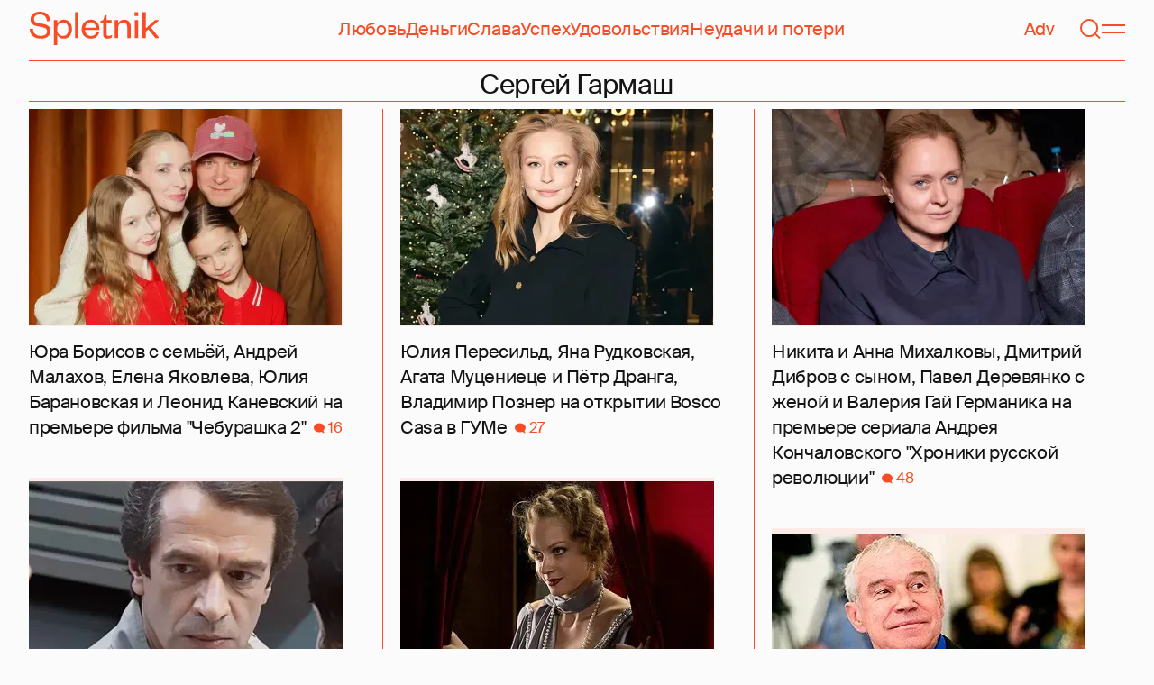

--- FILE ---
content_type: application/javascript; charset=UTF-8
request_url: https://spletnik.ru/static/scripts/48f209a4b5c4258d4573.js
body_size: 270958
content:
/*! For license information please see 48f209a4b5c4258d4573.js.LICENSE.txt */
!function(){try{var e="undefined"!=typeof window?window:"undefined"!=typeof global?global:"undefined"!=typeof self?self:{},t=(new e.Error).stack;t&&(e._sentryDebugIds=e._sentryDebugIds||{},e._sentryDebugIds[t]="4a850dc4-6960-4800-836d-2e4b4088d0a7",e._sentryDebugIdIdentifier="sentry-dbid-4a850dc4-6960-4800-836d-2e4b4088d0a7")}catch(e){}}();var _sentryModuleMetadataGlobal="undefined"!=typeof window?window:"undefined"!=typeof global?global:"undefined"!=typeof self?self:{};_sentryModuleMetadataGlobal._sentryModuleMetadata=_sentryModuleMetadataGlobal._sentryModuleMetadata||{},_sentryModuleMetadataGlobal._sentryModuleMetadata[(new _sentryModuleMetadataGlobal.Error).stack]=Object.assign({},_sentryModuleMetadataGlobal._sentryModuleMetadata[(new _sentryModuleMetadataGlobal.Error).stack],{"_sentryBundlerPluginAppKey:spletnik-frontend":!0});var _global="undefined"!=typeof window?window:"undefined"!=typeof global?global:"undefined"!=typeof self?self:{};_global.SENTRY_RELEASE={id:"188bf5612eb02dba80e5ce47fc8ad2c4658d5d3b"},(globalThis.__LOADABLE_LOADED_CHUNKS__=globalThis.__LOADABLE_LOADED_CHUNKS__||[]).push([[812],{72449:()=>{},42770:(e,t,r)=>{var n,o=r(75484),i=r(31372);!function(e){e.REQUEST="REQUEST",e.ERROR="ERROR",e.SUCCESS="SUCCESS",e.CANCEL="CANCEL"}(n||(n={}));var a=n,s=function(e){function t(t){e.call(this),this.dispatcher=t}return e&&(t.__proto__=e),(t.prototype=Object.create(e&&e.prototype)).constructor=t,t.prototype.request=function(e,t){var r=this;this.dispatcher.dispatch({type:a.REQUEST,payload:{operation:e}});var n=t(e);return new o.Observable((function(t){var o=!0,i=n.subscribe({next:function(n){o=!1,r.dispatcher.dispatch({type:a.SUCCESS,payload:{operation:e,result:n}}),t.next(n)},error:function(n){o=!1,r.dispatcher.dispatch({type:a.ERROR,payload:{operation:e,networkError:n}}),t.error(n)},complete:t.complete.bind(t)});return function(){o&&r.dispatcher.dispatch({type:a.CANCEL,payload:{operation:e}}),i&&i.unsubscribe()}}))},t}(o.ApolloLink),u=function(){this.listeners=[]};function l(e,t,r){var n=i.useReducer(t,r),o=n[0],a=n[1];return i.useEffect((function(){var t;function r(e){t=requestAnimationFrame((function(){a(e)}))}return e.addListener(r),function(){e.removeListener(r),cancelAnimationFrame(t)}}),[e]),o}u.prototype.addListener=function(e){this.listeners.push(e)},u.prototype.removeListener=function(e){this.listeners=this.listeners.filter((function(t){return t!==e}))},u.prototype.dispatch=function(e){this.listeners.forEach((function(t){t(e)}))};var c="undefined"!=typeof window?i.useLayoutEffect:i.useEffect;function f(e,t){return e.query.definitions.some((function(e){return"OperationDefinition"===e.kind&&e.operation===t}))}function d(e){return function(t,r){if(void 0===t&&(t=0),!f(r.payload.operation,e))return t;switch(r.type){case a.REQUEST:return t+1;case a.ERROR:case a.SUCCESS:case a.CANCEL:return Math.max(t-1,0)}return t}}function p(e){return function(t,r){if(!f(r.payload.operation,e))return t;switch(r.type){case a.REQUEST:return;case a.ERROR:var n=r.payload;return{networkError:n.networkError,operation:n.operation};case a.SUCCESS:var o=r.payload,i=o.result;return i&&i.errors?{graphQLErrors:i.errors,response:i,operation:o.operation}:t}return t}}var h=d("query"),v=d("mutation"),y=p("query"),m=p("mutation"),g={numPendingQueries:0,numPendingMutations:0,queryError:void 0,mutationError:void 0};function b(e){return!1!==e.getContext().useApolloNetworkStatus}t.T=function(){var e=new u;return{link:new s(e),useApolloNetworkStatus:function(t){return function(e,t){t||(t={});var r,n,o=(r=t.shouldHandleOperation||b,n=i.useRef((function(){throw new Error("Function is called before it was assigned.")})),c((function(){n.current=r})),i.useCallback((function(){for(var e=[],t=arguments.length;t--;)e[t]=arguments[t];return n.current.apply(n,e)}),[]));return l(e,i.useMemo((function(){return function(e,t){return o(t.payload.operation)?function(e,t){if(f(t.payload.operation,"subscription"))return e;var r=Object.assign({},e);return r.numPendingQueries=h(r.numPendingQueries,t),r.numPendingMutations=v(r.numPendingMutations,t),r.queryError=y(r.queryError,t),r.mutationError=m(r.mutationError,t),Object.keys(e).some((function(t){return r[t]!==e[t]}))?r:e}(e,t):e}}),[o]),g)}(e,t)},useApolloNetworkStatusReducer:function(t,r){return l(e,t,r)}}}},77871:(e,t,r)=>{"use strict";var n=r(31372),o=r(71524);function i(e){for(var t="https://reactjs.org/docs/error-decoder.html?invariant="+e,r=1;r<arguments.length;r++)t+="&args[]="+encodeURIComponent(arguments[r]);return"Minified React error #"+e+"; visit "+t+" for the full message or use the non-minified dev environment for full errors and additional helpful warnings."}var a=new Set,s={};function u(e,t){l(e,t),l(e+"Capture",t)}function l(e,t){for(s[e]=t,e=0;e<t.length;e++)a.add(t[e])}var c=!("undefined"==typeof window||void 0===window.document||void 0===window.document.createElement),f=Object.prototype.hasOwnProperty,d=/^[:A-Z_a-z\u00C0-\u00D6\u00D8-\u00F6\u00F8-\u02FF\u0370-\u037D\u037F-\u1FFF\u200C-\u200D\u2070-\u218F\u2C00-\u2FEF\u3001-\uD7FF\uF900-\uFDCF\uFDF0-\uFFFD][:A-Z_a-z\u00C0-\u00D6\u00D8-\u00F6\u00F8-\u02FF\u0370-\u037D\u037F-\u1FFF\u200C-\u200D\u2070-\u218F\u2C00-\u2FEF\u3001-\uD7FF\uF900-\uFDCF\uFDF0-\uFFFD\-.0-9\u00B7\u0300-\u036F\u203F-\u2040]*$/,p={},h={};function v(e,t,r,n,o,i,a){this.acceptsBooleans=2===t||3===t||4===t,this.attributeName=n,this.attributeNamespace=o,this.mustUseProperty=r,this.propertyName=e,this.type=t,this.sanitizeURL=i,this.removeEmptyString=a}var y={};"children dangerouslySetInnerHTML defaultValue defaultChecked innerHTML suppressContentEditableWarning suppressHydrationWarning style".split(" ").forEach((function(e){y[e]=new v(e,0,!1,e,null,!1,!1)})),[["acceptCharset","accept-charset"],["className","class"],["htmlFor","for"],["httpEquiv","http-equiv"]].forEach((function(e){var t=e[0];y[t]=new v(t,1,!1,e[1],null,!1,!1)})),["contentEditable","draggable","spellCheck","value"].forEach((function(e){y[e]=new v(e,2,!1,e.toLowerCase(),null,!1,!1)})),["autoReverse","externalResourcesRequired","focusable","preserveAlpha"].forEach((function(e){y[e]=new v(e,2,!1,e,null,!1,!1)})),"allowFullScreen async autoFocus autoPlay controls default defer disabled disablePictureInPicture disableRemotePlayback formNoValidate hidden loop noModule noValidate open playsInline readOnly required reversed scoped seamless itemScope".split(" ").forEach((function(e){y[e]=new v(e,3,!1,e.toLowerCase(),null,!1,!1)})),["checked","multiple","muted","selected"].forEach((function(e){y[e]=new v(e,3,!0,e,null,!1,!1)})),["capture","download"].forEach((function(e){y[e]=new v(e,4,!1,e,null,!1,!1)})),["cols","rows","size","span"].forEach((function(e){y[e]=new v(e,6,!1,e,null,!1,!1)})),["rowSpan","start"].forEach((function(e){y[e]=new v(e,5,!1,e.toLowerCase(),null,!1,!1)}));var m=/[\-:]([a-z])/g;function g(e){return e[1].toUpperCase()}function b(e,t,r,n){var o=y.hasOwnProperty(t)?y[t]:null;(null!==o?0!==o.type:n||!(2<t.length)||"o"!==t[0]&&"O"!==t[0]||"n"!==t[1]&&"N"!==t[1])&&(function(e,t,r,n){if(null==t||function(e,t,r,n){if(null!==r&&0===r.type)return!1;switch(typeof t){case"function":case"symbol":return!0;case"boolean":return!n&&(null!==r?!r.acceptsBooleans:"data-"!==(e=e.toLowerCase().slice(0,5))&&"aria-"!==e);default:return!1}}(e,t,r,n))return!0;if(n)return!1;if(null!==r)switch(r.type){case 3:return!t;case 4:return!1===t;case 5:return isNaN(t);case 6:return isNaN(t)||1>t}return!1}(t,r,o,n)&&(r=null),n||null===o?function(e){return!!f.call(h,e)||!f.call(p,e)&&(d.test(e)?h[e]=!0:(p[e]=!0,!1))}(t)&&(null===r?e.removeAttribute(t):e.setAttribute(t,""+r)):o.mustUseProperty?e[o.propertyName]=null===r?3!==o.type&&"":r:(t=o.attributeName,n=o.attributeNamespace,null===r?e.removeAttribute(t):(r=3===(o=o.type)||4===o&&!0===r?"":""+r,n?e.setAttributeNS(n,t,r):e.setAttribute(t,r))))}"accent-height alignment-baseline arabic-form baseline-shift cap-height clip-path clip-rule color-interpolation color-interpolation-filters color-profile color-rendering dominant-baseline enable-background fill-opacity fill-rule flood-color flood-opacity font-family font-size font-size-adjust font-stretch font-style font-variant font-weight glyph-name glyph-orientation-horizontal glyph-orientation-vertical horiz-adv-x horiz-origin-x image-rendering letter-spacing lighting-color marker-end marker-mid marker-start overline-position overline-thickness paint-order panose-1 pointer-events rendering-intent shape-rendering stop-color stop-opacity strikethrough-position strikethrough-thickness stroke-dasharray stroke-dashoffset stroke-linecap stroke-linejoin stroke-miterlimit stroke-opacity stroke-width text-anchor text-decoration text-rendering underline-position underline-thickness unicode-bidi unicode-range units-per-em v-alphabetic v-hanging v-ideographic v-mathematical vector-effect vert-adv-y vert-origin-x vert-origin-y word-spacing writing-mode xmlns:xlink x-height".split(" ").forEach((function(e){var t=e.replace(m,g);y[t]=new v(t,1,!1,e,null,!1,!1)})),"xlink:actuate xlink:arcrole xlink:role xlink:show xlink:title xlink:type".split(" ").forEach((function(e){var t=e.replace(m,g);y[t]=new v(t,1,!1,e,"http://www.w3.org/1999/xlink",!1,!1)})),["xml:base","xml:lang","xml:space"].forEach((function(e){var t=e.replace(m,g);y[t]=new v(t,1,!1,e,"http://www.w3.org/XML/1998/namespace",!1,!1)})),["tabIndex","crossOrigin"].forEach((function(e){y[e]=new v(e,1,!1,e.toLowerCase(),null,!1,!1)})),y.xlinkHref=new v("xlinkHref",1,!1,"xlink:href","http://www.w3.org/1999/xlink",!0,!1),["src","href","action","formAction"].forEach((function(e){y[e]=new v(e,1,!1,e.toLowerCase(),null,!0,!0)}));var w=n.__SECRET_INTERNALS_DO_NOT_USE_OR_YOU_WILL_BE_FIRED,E=Symbol.for("react.element"),S=Symbol.for("react.portal"),x=Symbol.for("react.fragment"),O=Symbol.for("react.strict_mode"),k=Symbol.for("react.profiler"),T=Symbol.for("react.provider"),C=Symbol.for("react.context"),_=Symbol.for("react.forward_ref"),R=Symbol.for("react.suspense"),A=Symbol.for("react.suspense_list"),P=Symbol.for("react.memo"),N=Symbol.for("react.lazy");Symbol.for("react.scope"),Symbol.for("react.debug_trace_mode");var I=Symbol.for("react.offscreen");Symbol.for("react.legacy_hidden"),Symbol.for("react.cache"),Symbol.for("react.tracing_marker");var D=Symbol.iterator;function M(e){return null===e||"object"!=typeof e?null:"function"==typeof(e=D&&e[D]||e["@@iterator"])?e:null}var j,L=Object.assign;function F(e){if(void 0===j)try{throw Error()}catch(e){var t=e.stack.trim().match(/\n( *(at )?)/);j=t&&t[1]||""}return"\n"+j+e}var z=!1;function U(e,t){if(!e||z)return"";z=!0;var r=Error.prepareStackTrace;Error.prepareStackTrace=void 0;try{if(t)if(t=function(){throw Error()},Object.defineProperty(t.prototype,"props",{set:function(){throw Error()}}),"object"==typeof Reflect&&Reflect.construct){try{Reflect.construct(t,[])}catch(e){var n=e}Reflect.construct(e,[],t)}else{try{t.call()}catch(e){n=e}e.call(t.prototype)}else{try{throw Error()}catch(e){n=e}e()}}catch(t){if(t&&n&&"string"==typeof t.stack){for(var o=t.stack.split("\n"),i=n.stack.split("\n"),a=o.length-1,s=i.length-1;1<=a&&0<=s&&o[a]!==i[s];)s--;for(;1<=a&&0<=s;a--,s--)if(o[a]!==i[s]){if(1!==a||1!==s)do{if(a--,0>--s||o[a]!==i[s]){var u="\n"+o[a].replace(" at new "," at ");return e.displayName&&u.includes("<anonymous>")&&(u=u.replace("<anonymous>",e.displayName)),u}}while(1<=a&&0<=s);break}}}finally{z=!1,Error.prepareStackTrace=r}return(e=e?e.displayName||e.name:"")?F(e):""}function $(e){switch(e.tag){case 5:return F(e.type);case 16:return F("Lazy");case 13:return F("Suspense");case 19:return F("SuspenseList");case 0:case 2:case 15:return U(e.type,!1);case 11:return U(e.type.render,!1);case 1:return U(e.type,!0);default:return""}}function V(e){if(null==e)return null;if("function"==typeof e)return e.displayName||e.name||null;if("string"==typeof e)return e;switch(e){case x:return"Fragment";case S:return"Portal";case k:return"Profiler";case O:return"StrictMode";case R:return"Suspense";case A:return"SuspenseList"}if("object"==typeof e)switch(e.$$typeof){case C:return(e.displayName||"Context")+".Consumer";case T:return(e._context.displayName||"Context")+".Provider";case _:var t=e.render;return(e=e.displayName)||(e=""!==(e=t.displayName||t.name||"")?"ForwardRef("+e+")":"ForwardRef"),e;case P:return null!==(t=e.displayName||null)?t:V(e.type)||"Memo";case N:t=e._payload,e=e._init;try{return V(e(t))}catch(e){}}return null}function q(e){var t=e.type;switch(e.tag){case 24:return"Cache";case 9:return(t.displayName||"Context")+".Consumer";case 10:return(t._context.displayName||"Context")+".Provider";case 18:return"DehydratedFragment";case 11:return e=(e=t.render).displayName||e.name||"",t.displayName||(""!==e?"ForwardRef("+e+")":"ForwardRef");case 7:return"Fragment";case 5:return t;case 4:return"Portal";case 3:return"Root";case 6:return"Text";case 16:return V(t);case 8:return t===O?"StrictMode":"Mode";case 22:return"Offscreen";case 12:return"Profiler";case 21:return"Scope";case 13:return"Suspense";case 19:return"SuspenseList";case 25:return"TracingMarker";case 1:case 0:case 17:case 2:case 14:case 15:if("function"==typeof t)return t.displayName||t.name||null;if("string"==typeof t)return t}return null}function B(e){switch(typeof e){case"boolean":case"number":case"string":case"undefined":case"object":return e;default:return""}}function H(e){var t=e.type;return(e=e.nodeName)&&"input"===e.toLowerCase()&&("checkbox"===t||"radio"===t)}function Q(e){e._valueTracker||(e._valueTracker=function(e){var t=H(e)?"checked":"value",r=Object.getOwnPropertyDescriptor(e.constructor.prototype,t),n=""+e[t];if(!e.hasOwnProperty(t)&&void 0!==r&&"function"==typeof r.get&&"function"==typeof r.set){var o=r.get,i=r.set;return Object.defineProperty(e,t,{configurable:!0,get:function(){return o.call(this)},set:function(e){n=""+e,i.call(this,e)}}),Object.defineProperty(e,t,{enumerable:r.enumerable}),{getValue:function(){return n},setValue:function(e){n=""+e},stopTracking:function(){e._valueTracker=null,delete e[t]}}}}(e))}function W(e){if(!e)return!1;var t=e._valueTracker;if(!t)return!0;var r=t.getValue(),n="";return e&&(n=H(e)?e.checked?"true":"false":e.value),(e=n)!==r&&(t.setValue(e),!0)}function Y(e){if(void 0===(e=e||("undefined"!=typeof document?document:void 0)))return null;try{return e.activeElement||e.body}catch(t){return e.body}}function K(e,t){var r=t.checked;return L({},t,{defaultChecked:void 0,defaultValue:void 0,value:void 0,checked:null!=r?r:e._wrapperState.initialChecked})}function G(e,t){var r=null==t.defaultValue?"":t.defaultValue,n=null!=t.checked?t.checked:t.defaultChecked;r=B(null!=t.value?t.value:r),e._wrapperState={initialChecked:n,initialValue:r,controlled:"checkbox"===t.type||"radio"===t.type?null!=t.checked:null!=t.value}}function J(e,t){null!=(t=t.checked)&&b(e,"checked",t,!1)}function X(e,t){J(e,t);var r=B(t.value),n=t.type;if(null!=r)"number"===n?(0===r&&""===e.value||e.value!=r)&&(e.value=""+r):e.value!==""+r&&(e.value=""+r);else if("submit"===n||"reset"===n)return void e.removeAttribute("value");t.hasOwnProperty("value")?ee(e,t.type,r):t.hasOwnProperty("defaultValue")&&ee(e,t.type,B(t.defaultValue)),null==t.checked&&null!=t.defaultChecked&&(e.defaultChecked=!!t.defaultChecked)}function Z(e,t,r){if(t.hasOwnProperty("value")||t.hasOwnProperty("defaultValue")){var n=t.type;if(!("submit"!==n&&"reset"!==n||void 0!==t.value&&null!==t.value))return;t=""+e._wrapperState.initialValue,r||t===e.value||(e.value=t),e.defaultValue=t}""!==(r=e.name)&&(e.name=""),e.defaultChecked=!!e._wrapperState.initialChecked,""!==r&&(e.name=r)}function ee(e,t,r){"number"===t&&Y(e.ownerDocument)===e||(null==r?e.defaultValue=""+e._wrapperState.initialValue:e.defaultValue!==""+r&&(e.defaultValue=""+r))}var te=Array.isArray;function re(e,t,r,n){if(e=e.options,t){t={};for(var o=0;o<r.length;o++)t["$"+r[o]]=!0;for(r=0;r<e.length;r++)o=t.hasOwnProperty("$"+e[r].value),e[r].selected!==o&&(e[r].selected=o),o&&n&&(e[r].defaultSelected=!0)}else{for(r=""+B(r),t=null,o=0;o<e.length;o++){if(e[o].value===r)return e[o].selected=!0,void(n&&(e[o].defaultSelected=!0));null!==t||e[o].disabled||(t=e[o])}null!==t&&(t.selected=!0)}}function ne(e,t){if(null!=t.dangerouslySetInnerHTML)throw Error(i(91));return L({},t,{value:void 0,defaultValue:void 0,children:""+e._wrapperState.initialValue})}function oe(e,t){var r=t.value;if(null==r){if(r=t.children,t=t.defaultValue,null!=r){if(null!=t)throw Error(i(92));if(te(r)){if(1<r.length)throw Error(i(93));r=r[0]}t=r}null==t&&(t=""),r=t}e._wrapperState={initialValue:B(r)}}function ie(e,t){var r=B(t.value),n=B(t.defaultValue);null!=r&&((r=""+r)!==e.value&&(e.value=r),null==t.defaultValue&&e.defaultValue!==r&&(e.defaultValue=r)),null!=n&&(e.defaultValue=""+n)}function ae(e){var t=e.textContent;t===e._wrapperState.initialValue&&""!==t&&null!==t&&(e.value=t)}function se(e){switch(e){case"svg":return"http://www.w3.org/2000/svg";case"math":return"http://www.w3.org/1998/Math/MathML";default:return"http://www.w3.org/1999/xhtml"}}function ue(e,t){return null==e||"http://www.w3.org/1999/xhtml"===e?se(t):"http://www.w3.org/2000/svg"===e&&"foreignObject"===t?"http://www.w3.org/1999/xhtml":e}var le,ce,fe=(ce=function(e,t){if("http://www.w3.org/2000/svg"!==e.namespaceURI||"innerHTML"in e)e.innerHTML=t;else{for((le=le||document.createElement("div")).innerHTML="<svg>"+t.valueOf().toString()+"</svg>",t=le.firstChild;e.firstChild;)e.removeChild(e.firstChild);for(;t.firstChild;)e.appendChild(t.firstChild)}},"undefined"!=typeof MSApp&&MSApp.execUnsafeLocalFunction?function(e,t,r,n){MSApp.execUnsafeLocalFunction((function(){return ce(e,t)}))}:ce);function de(e,t){if(t){var r=e.firstChild;if(r&&r===e.lastChild&&3===r.nodeType)return void(r.nodeValue=t)}e.textContent=t}var pe={animationIterationCount:!0,aspectRatio:!0,borderImageOutset:!0,borderImageSlice:!0,borderImageWidth:!0,boxFlex:!0,boxFlexGroup:!0,boxOrdinalGroup:!0,columnCount:!0,columns:!0,flex:!0,flexGrow:!0,flexPositive:!0,flexShrink:!0,flexNegative:!0,flexOrder:!0,gridArea:!0,gridRow:!0,gridRowEnd:!0,gridRowSpan:!0,gridRowStart:!0,gridColumn:!0,gridColumnEnd:!0,gridColumnSpan:!0,gridColumnStart:!0,fontWeight:!0,lineClamp:!0,lineHeight:!0,opacity:!0,order:!0,orphans:!0,tabSize:!0,widows:!0,zIndex:!0,zoom:!0,fillOpacity:!0,floodOpacity:!0,stopOpacity:!0,strokeDasharray:!0,strokeDashoffset:!0,strokeMiterlimit:!0,strokeOpacity:!0,strokeWidth:!0},he=["Webkit","ms","Moz","O"];function ve(e,t,r){return null==t||"boolean"==typeof t||""===t?"":r||"number"!=typeof t||0===t||pe.hasOwnProperty(e)&&pe[e]?(""+t).trim():t+"px"}function ye(e,t){for(var r in e=e.style,t)if(t.hasOwnProperty(r)){var n=0===r.indexOf("--"),o=ve(r,t[r],n);"float"===r&&(r="cssFloat"),n?e.setProperty(r,o):e[r]=o}}Object.keys(pe).forEach((function(e){he.forEach((function(t){t=t+e.charAt(0).toUpperCase()+e.substring(1),pe[t]=pe[e]}))}));var me=L({menuitem:!0},{area:!0,base:!0,br:!0,col:!0,embed:!0,hr:!0,img:!0,input:!0,keygen:!0,link:!0,meta:!0,param:!0,source:!0,track:!0,wbr:!0});function ge(e,t){if(t){if(me[e]&&(null!=t.children||null!=t.dangerouslySetInnerHTML))throw Error(i(137,e));if(null!=t.dangerouslySetInnerHTML){if(null!=t.children)throw Error(i(60));if("object"!=typeof t.dangerouslySetInnerHTML||!("__html"in t.dangerouslySetInnerHTML))throw Error(i(61))}if(null!=t.style&&"object"!=typeof t.style)throw Error(i(62))}}function be(e,t){if(-1===e.indexOf("-"))return"string"==typeof t.is;switch(e){case"annotation-xml":case"color-profile":case"font-face":case"font-face-src":case"font-face-uri":case"font-face-format":case"font-face-name":case"missing-glyph":return!1;default:return!0}}var we=null;function Ee(e){return(e=e.target||e.srcElement||window).correspondingUseElement&&(e=e.correspondingUseElement),3===e.nodeType?e.parentNode:e}var Se=null,xe=null,Oe=null;function ke(e){if(e=wo(e)){if("function"!=typeof Se)throw Error(i(280));var t=e.stateNode;t&&(t=So(t),Se(e.stateNode,e.type,t))}}function Te(e){xe?Oe?Oe.push(e):Oe=[e]:xe=e}function Ce(){if(xe){var e=xe,t=Oe;if(Oe=xe=null,ke(e),t)for(e=0;e<t.length;e++)ke(t[e])}}function _e(e,t){return e(t)}function Re(){}var Ae=!1;function Pe(e,t,r){if(Ae)return e(t,r);Ae=!0;try{return _e(e,t,r)}finally{Ae=!1,(null!==xe||null!==Oe)&&(Re(),Ce())}}function Ne(e,t){var r=e.stateNode;if(null===r)return null;var n=So(r);if(null===n)return null;r=n[t];e:switch(t){case"onClick":case"onClickCapture":case"onDoubleClick":case"onDoubleClickCapture":case"onMouseDown":case"onMouseDownCapture":case"onMouseMove":case"onMouseMoveCapture":case"onMouseUp":case"onMouseUpCapture":case"onMouseEnter":(n=!n.disabled)||(n=!("button"===(e=e.type)||"input"===e||"select"===e||"textarea"===e)),e=!n;break e;default:e=!1}if(e)return null;if(r&&"function"!=typeof r)throw Error(i(231,t,typeof r));return r}var Ie=!1;if(c)try{var De={};Object.defineProperty(De,"passive",{get:function(){Ie=!0}}),window.addEventListener("test",De,De),window.removeEventListener("test",De,De)}catch(ce){Ie=!1}function Me(e,t,r,n,o,i,a,s,u){var l=Array.prototype.slice.call(arguments,3);try{t.apply(r,l)}catch(e){this.onError(e)}}var je=!1,Le=null,Fe=!1,ze=null,Ue={onError:function(e){je=!0,Le=e}};function $e(e,t,r,n,o,i,a,s,u){je=!1,Le=null,Me.apply(Ue,arguments)}function Ve(e){var t=e,r=e;if(e.alternate)for(;t.return;)t=t.return;else{e=t;do{!!(4098&(t=e).flags)&&(r=t.return),e=t.return}while(e)}return 3===t.tag?r:null}function qe(e){if(13===e.tag){var t=e.memoizedState;if(null===t&&null!==(e=e.alternate)&&(t=e.memoizedState),null!==t)return t.dehydrated}return null}function Be(e){if(Ve(e)!==e)throw Error(i(188))}function He(e){return null!==(e=function(e){var t=e.alternate;if(!t){if(null===(t=Ve(e)))throw Error(i(188));return t!==e?null:e}for(var r=e,n=t;;){var o=r.return;if(null===o)break;var a=o.alternate;if(null===a){if(null!==(n=o.return)){r=n;continue}break}if(o.child===a.child){for(a=o.child;a;){if(a===r)return Be(o),e;if(a===n)return Be(o),t;a=a.sibling}throw Error(i(188))}if(r.return!==n.return)r=o,n=a;else{for(var s=!1,u=o.child;u;){if(u===r){s=!0,r=o,n=a;break}if(u===n){s=!0,n=o,r=a;break}u=u.sibling}if(!s){for(u=a.child;u;){if(u===r){s=!0,r=a,n=o;break}if(u===n){s=!0,n=a,r=o;break}u=u.sibling}if(!s)throw Error(i(189))}}if(r.alternate!==n)throw Error(i(190))}if(3!==r.tag)throw Error(i(188));return r.stateNode.current===r?e:t}(e))?Qe(e):null}function Qe(e){if(5===e.tag||6===e.tag)return e;for(e=e.child;null!==e;){var t=Qe(e);if(null!==t)return t;e=e.sibling}return null}var We=o.unstable_scheduleCallback,Ye=o.unstable_cancelCallback,Ke=o.unstable_shouldYield,Ge=o.unstable_requestPaint,Je=o.unstable_now,Xe=o.unstable_getCurrentPriorityLevel,Ze=o.unstable_ImmediatePriority,et=o.unstable_UserBlockingPriority,tt=o.unstable_NormalPriority,rt=o.unstable_LowPriority,nt=o.unstable_IdlePriority,ot=null,it=null,at=Math.clz32?Math.clz32:function(e){return 0===(e>>>=0)?32:31-(st(e)/ut|0)|0},st=Math.log,ut=Math.LN2,lt=64,ct=4194304;function ft(e){switch(e&-e){case 1:return 1;case 2:return 2;case 4:return 4;case 8:return 8;case 16:return 16;case 32:return 32;case 64:case 128:case 256:case 512:case 1024:case 2048:case 4096:case 8192:case 16384:case 32768:case 65536:case 131072:case 262144:case 524288:case 1048576:case 2097152:return 4194240&e;case 4194304:case 8388608:case 16777216:case 33554432:case 67108864:return 130023424&e;case 134217728:return 134217728;case 268435456:return 268435456;case 536870912:return 536870912;case 1073741824:return 1073741824;default:return e}}function dt(e,t){var r=e.pendingLanes;if(0===r)return 0;var n=0,o=e.suspendedLanes,i=e.pingedLanes,a=268435455&r;if(0!==a){var s=a&~o;0!==s?n=ft(s):0!=(i&=a)&&(n=ft(i))}else 0!=(a=r&~o)?n=ft(a):0!==i&&(n=ft(i));if(0===n)return 0;if(0!==t&&t!==n&&!(t&o)&&((o=n&-n)>=(i=t&-t)||16===o&&4194240&i))return t;if(4&n&&(n|=16&r),0!==(t=e.entangledLanes))for(e=e.entanglements,t&=n;0<t;)o=1<<(r=31-at(t)),n|=e[r],t&=~o;return n}function pt(e,t){switch(e){case 1:case 2:case 4:return t+250;case 8:case 16:case 32:case 64:case 128:case 256:case 512:case 1024:case 2048:case 4096:case 8192:case 16384:case 32768:case 65536:case 131072:case 262144:case 524288:case 1048576:case 2097152:return t+5e3;default:return-1}}function ht(e){return 0!=(e=-1073741825&e.pendingLanes)?e:1073741824&e?1073741824:0}function vt(){var e=lt;return!(4194240&(lt<<=1))&&(lt=64),e}function yt(e){for(var t=[],r=0;31>r;r++)t.push(e);return t}function mt(e,t,r){e.pendingLanes|=t,536870912!==t&&(e.suspendedLanes=0,e.pingedLanes=0),(e=e.eventTimes)[t=31-at(t)]=r}function gt(e,t){var r=e.entangledLanes|=t;for(e=e.entanglements;r;){var n=31-at(r),o=1<<n;o&t|e[n]&t&&(e[n]|=t),r&=~o}}var bt=0;function wt(e){return 1<(e&=-e)?4<e?268435455&e?16:536870912:4:1}var Et,St,xt,Ot,kt,Tt=!1,Ct=[],_t=null,Rt=null,At=null,Pt=new Map,Nt=new Map,It=[],Dt="mousedown mouseup touchcancel touchend touchstart auxclick dblclick pointercancel pointerdown pointerup dragend dragstart drop compositionend compositionstart keydown keypress keyup input textInput copy cut paste click change contextmenu reset submit".split(" ");function Mt(e,t){switch(e){case"focusin":case"focusout":_t=null;break;case"dragenter":case"dragleave":Rt=null;break;case"mouseover":case"mouseout":At=null;break;case"pointerover":case"pointerout":Pt.delete(t.pointerId);break;case"gotpointercapture":case"lostpointercapture":Nt.delete(t.pointerId)}}function jt(e,t,r,n,o,i){return null===e||e.nativeEvent!==i?(e={blockedOn:t,domEventName:r,eventSystemFlags:n,nativeEvent:i,targetContainers:[o]},null!==t&&null!==(t=wo(t))&&St(t),e):(e.eventSystemFlags|=n,t=e.targetContainers,null!==o&&-1===t.indexOf(o)&&t.push(o),e)}function Lt(e){var t=bo(e.target);if(null!==t){var r=Ve(t);if(null!==r)if(13===(t=r.tag)){if(null!==(t=qe(r)))return e.blockedOn=t,void kt(e.priority,(function(){xt(r)}))}else if(3===t&&r.stateNode.current.memoizedState.isDehydrated)return void(e.blockedOn=3===r.tag?r.stateNode.containerInfo:null)}e.blockedOn=null}function Ft(e){if(null!==e.blockedOn)return!1;for(var t=e.targetContainers;0<t.length;){var r=Kt(e.domEventName,e.eventSystemFlags,t[0],e.nativeEvent);if(null!==r)return null!==(t=wo(r))&&St(t),e.blockedOn=r,!1;var n=new(r=e.nativeEvent).constructor(r.type,r);we=n,r.target.dispatchEvent(n),we=null,t.shift()}return!0}function zt(e,t,r){Ft(e)&&r.delete(t)}function Ut(){Tt=!1,null!==_t&&Ft(_t)&&(_t=null),null!==Rt&&Ft(Rt)&&(Rt=null),null!==At&&Ft(At)&&(At=null),Pt.forEach(zt),Nt.forEach(zt)}function $t(e,t){e.blockedOn===t&&(e.blockedOn=null,Tt||(Tt=!0,o.unstable_scheduleCallback(o.unstable_NormalPriority,Ut)))}function Vt(e){function t(t){return $t(t,e)}if(0<Ct.length){$t(Ct[0],e);for(var r=1;r<Ct.length;r++){var n=Ct[r];n.blockedOn===e&&(n.blockedOn=null)}}for(null!==_t&&$t(_t,e),null!==Rt&&$t(Rt,e),null!==At&&$t(At,e),Pt.forEach(t),Nt.forEach(t),r=0;r<It.length;r++)(n=It[r]).blockedOn===e&&(n.blockedOn=null);for(;0<It.length&&null===(r=It[0]).blockedOn;)Lt(r),null===r.blockedOn&&It.shift()}var qt=w.ReactCurrentBatchConfig,Bt=!0;function Ht(e,t,r,n){var o=bt,i=qt.transition;qt.transition=null;try{bt=1,Wt(e,t,r,n)}finally{bt=o,qt.transition=i}}function Qt(e,t,r,n){var o=bt,i=qt.transition;qt.transition=null;try{bt=4,Wt(e,t,r,n)}finally{bt=o,qt.transition=i}}function Wt(e,t,r,n){if(Bt){var o=Kt(e,t,r,n);if(null===o)Bn(e,t,n,Yt,r),Mt(e,n);else if(function(e,t,r,n,o){switch(t){case"focusin":return _t=jt(_t,e,t,r,n,o),!0;case"dragenter":return Rt=jt(Rt,e,t,r,n,o),!0;case"mouseover":return At=jt(At,e,t,r,n,o),!0;case"pointerover":var i=o.pointerId;return Pt.set(i,jt(Pt.get(i)||null,e,t,r,n,o)),!0;case"gotpointercapture":return i=o.pointerId,Nt.set(i,jt(Nt.get(i)||null,e,t,r,n,o)),!0}return!1}(o,e,t,r,n))n.stopPropagation();else if(Mt(e,n),4&t&&-1<Dt.indexOf(e)){for(;null!==o;){var i=wo(o);if(null!==i&&Et(i),null===(i=Kt(e,t,r,n))&&Bn(e,t,n,Yt,r),i===o)break;o=i}null!==o&&n.stopPropagation()}else Bn(e,t,n,null,r)}}var Yt=null;function Kt(e,t,r,n){if(Yt=null,null!==(e=bo(e=Ee(n))))if(null===(t=Ve(e)))e=null;else if(13===(r=t.tag)){if(null!==(e=qe(t)))return e;e=null}else if(3===r){if(t.stateNode.current.memoizedState.isDehydrated)return 3===t.tag?t.stateNode.containerInfo:null;e=null}else t!==e&&(e=null);return Yt=e,null}function Gt(e){switch(e){case"cancel":case"click":case"close":case"contextmenu":case"copy":case"cut":case"auxclick":case"dblclick":case"dragend":case"dragstart":case"drop":case"focusin":case"focusout":case"input":case"invalid":case"keydown":case"keypress":case"keyup":case"mousedown":case"mouseup":case"paste":case"pause":case"play":case"pointercancel":case"pointerdown":case"pointerup":case"ratechange":case"reset":case"resize":case"seeked":case"submit":case"touchcancel":case"touchend":case"touchstart":case"volumechange":case"change":case"selectionchange":case"textInput":case"compositionstart":case"compositionend":case"compositionupdate":case"beforeblur":case"afterblur":case"beforeinput":case"blur":case"fullscreenchange":case"focus":case"hashchange":case"popstate":case"select":case"selectstart":return 1;case"drag":case"dragenter":case"dragexit":case"dragleave":case"dragover":case"mousemove":case"mouseout":case"mouseover":case"pointermove":case"pointerout":case"pointerover":case"scroll":case"toggle":case"touchmove":case"wheel":case"mouseenter":case"mouseleave":case"pointerenter":case"pointerleave":return 4;case"message":switch(Xe()){case Ze:return 1;case et:return 4;case tt:case rt:return 16;case nt:return 536870912;default:return 16}default:return 16}}var Jt=null,Xt=null,Zt=null;function er(){if(Zt)return Zt;var e,t,r=Xt,n=r.length,o="value"in Jt?Jt.value:Jt.textContent,i=o.length;for(e=0;e<n&&r[e]===o[e];e++);var a=n-e;for(t=1;t<=a&&r[n-t]===o[i-t];t++);return Zt=o.slice(e,1<t?1-t:void 0)}function tr(e){var t=e.keyCode;return"charCode"in e?0===(e=e.charCode)&&13===t&&(e=13):e=t,10===e&&(e=13),32<=e||13===e?e:0}function rr(){return!0}function nr(){return!1}function or(e){function t(t,r,n,o,i){for(var a in this._reactName=t,this._targetInst=n,this.type=r,this.nativeEvent=o,this.target=i,this.currentTarget=null,e)e.hasOwnProperty(a)&&(t=e[a],this[a]=t?t(o):o[a]);return this.isDefaultPrevented=(null!=o.defaultPrevented?o.defaultPrevented:!1===o.returnValue)?rr:nr,this.isPropagationStopped=nr,this}return L(t.prototype,{preventDefault:function(){this.defaultPrevented=!0;var e=this.nativeEvent;e&&(e.preventDefault?e.preventDefault():"unknown"!=typeof e.returnValue&&(e.returnValue=!1),this.isDefaultPrevented=rr)},stopPropagation:function(){var e=this.nativeEvent;e&&(e.stopPropagation?e.stopPropagation():"unknown"!=typeof e.cancelBubble&&(e.cancelBubble=!0),this.isPropagationStopped=rr)},persist:function(){},isPersistent:rr}),t}var ir,ar,sr,ur={eventPhase:0,bubbles:0,cancelable:0,timeStamp:function(e){return e.timeStamp||Date.now()},defaultPrevented:0,isTrusted:0},lr=or(ur),cr=L({},ur,{view:0,detail:0}),fr=or(cr),dr=L({},cr,{screenX:0,screenY:0,clientX:0,clientY:0,pageX:0,pageY:0,ctrlKey:0,shiftKey:0,altKey:0,metaKey:0,getModifierState:Or,button:0,buttons:0,relatedTarget:function(e){return void 0===e.relatedTarget?e.fromElement===e.srcElement?e.toElement:e.fromElement:e.relatedTarget},movementX:function(e){return"movementX"in e?e.movementX:(e!==sr&&(sr&&"mousemove"===e.type?(ir=e.screenX-sr.screenX,ar=e.screenY-sr.screenY):ar=ir=0,sr=e),ir)},movementY:function(e){return"movementY"in e?e.movementY:ar}}),pr=or(dr),hr=or(L({},dr,{dataTransfer:0})),vr=or(L({},cr,{relatedTarget:0})),yr=or(L({},ur,{animationName:0,elapsedTime:0,pseudoElement:0})),mr=L({},ur,{clipboardData:function(e){return"clipboardData"in e?e.clipboardData:window.clipboardData}}),gr=or(mr),br=or(L({},ur,{data:0})),wr={Esc:"Escape",Spacebar:" ",Left:"ArrowLeft",Up:"ArrowUp",Right:"ArrowRight",Down:"ArrowDown",Del:"Delete",Win:"OS",Menu:"ContextMenu",Apps:"ContextMenu",Scroll:"ScrollLock",MozPrintableKey:"Unidentified"},Er={8:"Backspace",9:"Tab",12:"Clear",13:"Enter",16:"Shift",17:"Control",18:"Alt",19:"Pause",20:"CapsLock",27:"Escape",32:" ",33:"PageUp",34:"PageDown",35:"End",36:"Home",37:"ArrowLeft",38:"ArrowUp",39:"ArrowRight",40:"ArrowDown",45:"Insert",46:"Delete",112:"F1",113:"F2",114:"F3",115:"F4",116:"F5",117:"F6",118:"F7",119:"F8",120:"F9",121:"F10",122:"F11",123:"F12",144:"NumLock",145:"ScrollLock",224:"Meta"},Sr={Alt:"altKey",Control:"ctrlKey",Meta:"metaKey",Shift:"shiftKey"};function xr(e){var t=this.nativeEvent;return t.getModifierState?t.getModifierState(e):!!(e=Sr[e])&&!!t[e]}function Or(){return xr}var kr=L({},cr,{key:function(e){if(e.key){var t=wr[e.key]||e.key;if("Unidentified"!==t)return t}return"keypress"===e.type?13===(e=tr(e))?"Enter":String.fromCharCode(e):"keydown"===e.type||"keyup"===e.type?Er[e.keyCode]||"Unidentified":""},code:0,location:0,ctrlKey:0,shiftKey:0,altKey:0,metaKey:0,repeat:0,locale:0,getModifierState:Or,charCode:function(e){return"keypress"===e.type?tr(e):0},keyCode:function(e){return"keydown"===e.type||"keyup"===e.type?e.keyCode:0},which:function(e){return"keypress"===e.type?tr(e):"keydown"===e.type||"keyup"===e.type?e.keyCode:0}}),Tr=or(kr),Cr=or(L({},dr,{pointerId:0,width:0,height:0,pressure:0,tangentialPressure:0,tiltX:0,tiltY:0,twist:0,pointerType:0,isPrimary:0})),_r=or(L({},cr,{touches:0,targetTouches:0,changedTouches:0,altKey:0,metaKey:0,ctrlKey:0,shiftKey:0,getModifierState:Or})),Rr=or(L({},ur,{propertyName:0,elapsedTime:0,pseudoElement:0})),Ar=L({},dr,{deltaX:function(e){return"deltaX"in e?e.deltaX:"wheelDeltaX"in e?-e.wheelDeltaX:0},deltaY:function(e){return"deltaY"in e?e.deltaY:"wheelDeltaY"in e?-e.wheelDeltaY:"wheelDelta"in e?-e.wheelDelta:0},deltaZ:0,deltaMode:0}),Pr=or(Ar),Nr=[9,13,27,32],Ir=c&&"CompositionEvent"in window,Dr=null;c&&"documentMode"in document&&(Dr=document.documentMode);var Mr=c&&"TextEvent"in window&&!Dr,jr=c&&(!Ir||Dr&&8<Dr&&11>=Dr),Lr=String.fromCharCode(32),Fr=!1;function zr(e,t){switch(e){case"keyup":return-1!==Nr.indexOf(t.keyCode);case"keydown":return 229!==t.keyCode;case"keypress":case"mousedown":case"focusout":return!0;default:return!1}}function Ur(e){return"object"==typeof(e=e.detail)&&"data"in e?e.data:null}var $r=!1,Vr={color:!0,date:!0,datetime:!0,"datetime-local":!0,email:!0,month:!0,number:!0,password:!0,range:!0,search:!0,tel:!0,text:!0,time:!0,url:!0,week:!0};function qr(e){var t=e&&e.nodeName&&e.nodeName.toLowerCase();return"input"===t?!!Vr[e.type]:"textarea"===t}function Br(e,t,r,n){Te(n),0<(t=Qn(t,"onChange")).length&&(r=new lr("onChange","change",null,r,n),e.push({event:r,listeners:t}))}var Hr=null,Qr=null;function Wr(e){Fn(e,0)}function Yr(e){if(W(Eo(e)))return e}function Kr(e,t){if("change"===e)return t}var Gr=!1;if(c){var Jr;if(c){var Xr="oninput"in document;if(!Xr){var Zr=document.createElement("div");Zr.setAttribute("oninput","return;"),Xr="function"==typeof Zr.oninput}Jr=Xr}else Jr=!1;Gr=Jr&&(!document.documentMode||9<document.documentMode)}function en(){Hr&&(Hr.detachEvent("onpropertychange",tn),Qr=Hr=null)}function tn(e){if("value"===e.propertyName&&Yr(Qr)){var t=[];Br(t,Qr,e,Ee(e)),Pe(Wr,t)}}function rn(e,t,r){"focusin"===e?(en(),Qr=r,(Hr=t).attachEvent("onpropertychange",tn)):"focusout"===e&&en()}function nn(e){if("selectionchange"===e||"keyup"===e||"keydown"===e)return Yr(Qr)}function on(e,t){if("click"===e)return Yr(t)}function an(e,t){if("input"===e||"change"===e)return Yr(t)}var sn="function"==typeof Object.is?Object.is:function(e,t){return e===t&&(0!==e||1/e==1/t)||e!=e&&t!=t};function un(e,t){if(sn(e,t))return!0;if("object"!=typeof e||null===e||"object"!=typeof t||null===t)return!1;var r=Object.keys(e),n=Object.keys(t);if(r.length!==n.length)return!1;for(n=0;n<r.length;n++){var o=r[n];if(!f.call(t,o)||!sn(e[o],t[o]))return!1}return!0}function ln(e){for(;e&&e.firstChild;)e=e.firstChild;return e}function cn(e,t){var r,n=ln(e);for(e=0;n;){if(3===n.nodeType){if(r=e+n.textContent.length,e<=t&&r>=t)return{node:n,offset:t-e};e=r}e:{for(;n;){if(n.nextSibling){n=n.nextSibling;break e}n=n.parentNode}n=void 0}n=ln(n)}}function fn(e,t){return!(!e||!t)&&(e===t||(!e||3!==e.nodeType)&&(t&&3===t.nodeType?fn(e,t.parentNode):"contains"in e?e.contains(t):!!e.compareDocumentPosition&&!!(16&e.compareDocumentPosition(t))))}function dn(){for(var e=window,t=Y();t instanceof e.HTMLIFrameElement;){try{var r="string"==typeof t.contentWindow.location.href}catch(e){r=!1}if(!r)break;t=Y((e=t.contentWindow).document)}return t}function pn(e){var t=e&&e.nodeName&&e.nodeName.toLowerCase();return t&&("input"===t&&("text"===e.type||"search"===e.type||"tel"===e.type||"url"===e.type||"password"===e.type)||"textarea"===t||"true"===e.contentEditable)}function hn(e){var t=dn(),r=e.focusedElem,n=e.selectionRange;if(t!==r&&r&&r.ownerDocument&&fn(r.ownerDocument.documentElement,r)){if(null!==n&&pn(r))if(t=n.start,void 0===(e=n.end)&&(e=t),"selectionStart"in r)r.selectionStart=t,r.selectionEnd=Math.min(e,r.value.length);else if((e=(t=r.ownerDocument||document)&&t.defaultView||window).getSelection){e=e.getSelection();var o=r.textContent.length,i=Math.min(n.start,o);n=void 0===n.end?i:Math.min(n.end,o),!e.extend&&i>n&&(o=n,n=i,i=o),o=cn(r,i);var a=cn(r,n);o&&a&&(1!==e.rangeCount||e.anchorNode!==o.node||e.anchorOffset!==o.offset||e.focusNode!==a.node||e.focusOffset!==a.offset)&&((t=t.createRange()).setStart(o.node,o.offset),e.removeAllRanges(),i>n?(e.addRange(t),e.extend(a.node,a.offset)):(t.setEnd(a.node,a.offset),e.addRange(t)))}for(t=[],e=r;e=e.parentNode;)1===e.nodeType&&t.push({element:e,left:e.scrollLeft,top:e.scrollTop});for("function"==typeof r.focus&&r.focus(),r=0;r<t.length;r++)(e=t[r]).element.scrollLeft=e.left,e.element.scrollTop=e.top}}var vn=c&&"documentMode"in document&&11>=document.documentMode,yn=null,mn=null,gn=null,bn=!1;function wn(e,t,r){var n=r.window===r?r.document:9===r.nodeType?r:r.ownerDocument;bn||null==yn||yn!==Y(n)||(n="selectionStart"in(n=yn)&&pn(n)?{start:n.selectionStart,end:n.selectionEnd}:{anchorNode:(n=(n.ownerDocument&&n.ownerDocument.defaultView||window).getSelection()).anchorNode,anchorOffset:n.anchorOffset,focusNode:n.focusNode,focusOffset:n.focusOffset},gn&&un(gn,n)||(gn=n,0<(n=Qn(mn,"onSelect")).length&&(t=new lr("onSelect","select",null,t,r),e.push({event:t,listeners:n}),t.target=yn)))}function En(e,t){var r={};return r[e.toLowerCase()]=t.toLowerCase(),r["Webkit"+e]="webkit"+t,r["Moz"+e]="moz"+t,r}var Sn={animationend:En("Animation","AnimationEnd"),animationiteration:En("Animation","AnimationIteration"),animationstart:En("Animation","AnimationStart"),transitionend:En("Transition","TransitionEnd")},xn={},On={};function kn(e){if(xn[e])return xn[e];if(!Sn[e])return e;var t,r=Sn[e];for(t in r)if(r.hasOwnProperty(t)&&t in On)return xn[e]=r[t];return e}c&&(On=document.createElement("div").style,"AnimationEvent"in window||(delete Sn.animationend.animation,delete Sn.animationiteration.animation,delete Sn.animationstart.animation),"TransitionEvent"in window||delete Sn.transitionend.transition);var Tn=kn("animationend"),Cn=kn("animationiteration"),_n=kn("animationstart"),Rn=kn("transitionend"),An=new Map,Pn="abort auxClick cancel canPlay canPlayThrough click close contextMenu copy cut drag dragEnd dragEnter dragExit dragLeave dragOver dragStart drop durationChange emptied encrypted ended error gotPointerCapture input invalid keyDown keyPress keyUp load loadedData loadedMetadata loadStart lostPointerCapture mouseDown mouseMove mouseOut mouseOver mouseUp paste pause play playing pointerCancel pointerDown pointerMove pointerOut pointerOver pointerUp progress rateChange reset resize seeked seeking stalled submit suspend timeUpdate touchCancel touchEnd touchStart volumeChange scroll toggle touchMove waiting wheel".split(" ");function Nn(e,t){An.set(e,t),u(t,[e])}for(var In=0;In<Pn.length;In++){var Dn=Pn[In];Nn(Dn.toLowerCase(),"on"+(Dn[0].toUpperCase()+Dn.slice(1)))}Nn(Tn,"onAnimationEnd"),Nn(Cn,"onAnimationIteration"),Nn(_n,"onAnimationStart"),Nn("dblclick","onDoubleClick"),Nn("focusin","onFocus"),Nn("focusout","onBlur"),Nn(Rn,"onTransitionEnd"),l("onMouseEnter",["mouseout","mouseover"]),l("onMouseLeave",["mouseout","mouseover"]),l("onPointerEnter",["pointerout","pointerover"]),l("onPointerLeave",["pointerout","pointerover"]),u("onChange","change click focusin focusout input keydown keyup selectionchange".split(" ")),u("onSelect","focusout contextmenu dragend focusin keydown keyup mousedown mouseup selectionchange".split(" ")),u("onBeforeInput",["compositionend","keypress","textInput","paste"]),u("onCompositionEnd","compositionend focusout keydown keypress keyup mousedown".split(" ")),u("onCompositionStart","compositionstart focusout keydown keypress keyup mousedown".split(" ")),u("onCompositionUpdate","compositionupdate focusout keydown keypress keyup mousedown".split(" "));var Mn="abort canplay canplaythrough durationchange emptied encrypted ended error loadeddata loadedmetadata loadstart pause play playing progress ratechange resize seeked seeking stalled suspend timeupdate volumechange waiting".split(" "),jn=new Set("cancel close invalid load scroll toggle".split(" ").concat(Mn));function Ln(e,t,r){var n=e.type||"unknown-event";e.currentTarget=r,function(e,t,r,n,o,a,s,u,l){if($e.apply(this,arguments),je){if(!je)throw Error(i(198));var c=Le;je=!1,Le=null,Fe||(Fe=!0,ze=c)}}(n,t,void 0,e),e.currentTarget=null}function Fn(e,t){t=!!(4&t);for(var r=0;r<e.length;r++){var n=e[r],o=n.event;n=n.listeners;e:{var i=void 0;if(t)for(var a=n.length-1;0<=a;a--){var s=n[a],u=s.instance,l=s.currentTarget;if(s=s.listener,u!==i&&o.isPropagationStopped())break e;Ln(o,s,l),i=u}else for(a=0;a<n.length;a++){if(u=(s=n[a]).instance,l=s.currentTarget,s=s.listener,u!==i&&o.isPropagationStopped())break e;Ln(o,s,l),i=u}}}if(Fe)throw e=ze,Fe=!1,ze=null,e}function zn(e,t){var r=t[yo];void 0===r&&(r=t[yo]=new Set);var n=e+"__bubble";r.has(n)||(qn(t,e,2,!1),r.add(n))}function Un(e,t,r){var n=0;t&&(n|=4),qn(r,e,n,t)}var $n="_reactListening"+Math.random().toString(36).slice(2);function Vn(e){if(!e[$n]){e[$n]=!0,a.forEach((function(t){"selectionchange"!==t&&(jn.has(t)||Un(t,!1,e),Un(t,!0,e))}));var t=9===e.nodeType?e:e.ownerDocument;null===t||t[$n]||(t[$n]=!0,Un("selectionchange",!1,t))}}function qn(e,t,r,n){switch(Gt(t)){case 1:var o=Ht;break;case 4:o=Qt;break;default:o=Wt}r=o.bind(null,t,r,e),o=void 0,!Ie||"touchstart"!==t&&"touchmove"!==t&&"wheel"!==t||(o=!0),n?void 0!==o?e.addEventListener(t,r,{capture:!0,passive:o}):e.addEventListener(t,r,!0):void 0!==o?e.addEventListener(t,r,{passive:o}):e.addEventListener(t,r,!1)}function Bn(e,t,r,n,o){var i=n;if(!(1&t||2&t||null===n))e:for(;;){if(null===n)return;var a=n.tag;if(3===a||4===a){var s=n.stateNode.containerInfo;if(s===o||8===s.nodeType&&s.parentNode===o)break;if(4===a)for(a=n.return;null!==a;){var u=a.tag;if((3===u||4===u)&&((u=a.stateNode.containerInfo)===o||8===u.nodeType&&u.parentNode===o))return;a=a.return}for(;null!==s;){if(null===(a=bo(s)))return;if(5===(u=a.tag)||6===u){n=i=a;continue e}s=s.parentNode}}n=n.return}Pe((function(){var n=i,o=Ee(r),a=[];e:{var s=An.get(e);if(void 0!==s){var u=lr,l=e;switch(e){case"keypress":if(0===tr(r))break e;case"keydown":case"keyup":u=Tr;break;case"focusin":l="focus",u=vr;break;case"focusout":l="blur",u=vr;break;case"beforeblur":case"afterblur":u=vr;break;case"click":if(2===r.button)break e;case"auxclick":case"dblclick":case"mousedown":case"mousemove":case"mouseup":case"mouseout":case"mouseover":case"contextmenu":u=pr;break;case"drag":case"dragend":case"dragenter":case"dragexit":case"dragleave":case"dragover":case"dragstart":case"drop":u=hr;break;case"touchcancel":case"touchend":case"touchmove":case"touchstart":u=_r;break;case Tn:case Cn:case _n:u=yr;break;case Rn:u=Rr;break;case"scroll":u=fr;break;case"wheel":u=Pr;break;case"copy":case"cut":case"paste":u=gr;break;case"gotpointercapture":case"lostpointercapture":case"pointercancel":case"pointerdown":case"pointermove":case"pointerout":case"pointerover":case"pointerup":u=Cr}var c=!!(4&t),f=!c&&"scroll"===e,d=c?null!==s?s+"Capture":null:s;c=[];for(var p,h=n;null!==h;){var v=(p=h).stateNode;if(5===p.tag&&null!==v&&(p=v,null!==d&&null!=(v=Ne(h,d))&&c.push(Hn(h,v,p))),f)break;h=h.return}0<c.length&&(s=new u(s,l,null,r,o),a.push({event:s,listeners:c}))}}if(!(7&t)){if(u="mouseout"===e||"pointerout"===e,(!(s="mouseover"===e||"pointerover"===e)||r===we||!(l=r.relatedTarget||r.fromElement)||!bo(l)&&!l[vo])&&(u||s)&&(s=o.window===o?o:(s=o.ownerDocument)?s.defaultView||s.parentWindow:window,u?(u=n,null!==(l=(l=r.relatedTarget||r.toElement)?bo(l):null)&&(l!==(f=Ve(l))||5!==l.tag&&6!==l.tag)&&(l=null)):(u=null,l=n),u!==l)){if(c=pr,v="onMouseLeave",d="onMouseEnter",h="mouse","pointerout"!==e&&"pointerover"!==e||(c=Cr,v="onPointerLeave",d="onPointerEnter",h="pointer"),f=null==u?s:Eo(u),p=null==l?s:Eo(l),(s=new c(v,h+"leave",u,r,o)).target=f,s.relatedTarget=p,v=null,bo(o)===n&&((c=new c(d,h+"enter",l,r,o)).target=p,c.relatedTarget=f,v=c),f=v,u&&l)e:{for(d=l,h=0,p=c=u;p;p=Wn(p))h++;for(p=0,v=d;v;v=Wn(v))p++;for(;0<h-p;)c=Wn(c),h--;for(;0<p-h;)d=Wn(d),p--;for(;h--;){if(c===d||null!==d&&c===d.alternate)break e;c=Wn(c),d=Wn(d)}c=null}else c=null;null!==u&&Yn(a,s,u,c,!1),null!==l&&null!==f&&Yn(a,f,l,c,!0)}if("select"===(u=(s=n?Eo(n):window).nodeName&&s.nodeName.toLowerCase())||"input"===u&&"file"===s.type)var y=Kr;else if(qr(s))if(Gr)y=an;else{y=nn;var m=rn}else(u=s.nodeName)&&"input"===u.toLowerCase()&&("checkbox"===s.type||"radio"===s.type)&&(y=on);switch(y&&(y=y(e,n))?Br(a,y,r,o):(m&&m(e,s,n),"focusout"===e&&(m=s._wrapperState)&&m.controlled&&"number"===s.type&&ee(s,"number",s.value)),m=n?Eo(n):window,e){case"focusin":(qr(m)||"true"===m.contentEditable)&&(yn=m,mn=n,gn=null);break;case"focusout":gn=mn=yn=null;break;case"mousedown":bn=!0;break;case"contextmenu":case"mouseup":case"dragend":bn=!1,wn(a,r,o);break;case"selectionchange":if(vn)break;case"keydown":case"keyup":wn(a,r,o)}var g;if(Ir)e:{switch(e){case"compositionstart":var b="onCompositionStart";break e;case"compositionend":b="onCompositionEnd";break e;case"compositionupdate":b="onCompositionUpdate";break e}b=void 0}else $r?zr(e,r)&&(b="onCompositionEnd"):"keydown"===e&&229===r.keyCode&&(b="onCompositionStart");b&&(jr&&"ko"!==r.locale&&($r||"onCompositionStart"!==b?"onCompositionEnd"===b&&$r&&(g=er()):(Xt="value"in(Jt=o)?Jt.value:Jt.textContent,$r=!0)),0<(m=Qn(n,b)).length&&(b=new br(b,e,null,r,o),a.push({event:b,listeners:m}),(g||null!==(g=Ur(r)))&&(b.data=g))),(g=Mr?function(e,t){switch(e){case"compositionend":return Ur(t);case"keypress":return 32!==t.which?null:(Fr=!0,Lr);case"textInput":return(e=t.data)===Lr&&Fr?null:e;default:return null}}(e,r):function(e,t){if($r)return"compositionend"===e||!Ir&&zr(e,t)?(e=er(),Zt=Xt=Jt=null,$r=!1,e):null;switch(e){case"paste":default:return null;case"keypress":if(!(t.ctrlKey||t.altKey||t.metaKey)||t.ctrlKey&&t.altKey){if(t.char&&1<t.char.length)return t.char;if(t.which)return String.fromCharCode(t.which)}return null;case"compositionend":return jr&&"ko"!==t.locale?null:t.data}}(e,r))&&0<(n=Qn(n,"onBeforeInput")).length&&(o=new br("onBeforeInput","beforeinput",null,r,o),a.push({event:o,listeners:n}),o.data=g)}Fn(a,t)}))}function Hn(e,t,r){return{instance:e,listener:t,currentTarget:r}}function Qn(e,t){for(var r=t+"Capture",n=[];null!==e;){var o=e,i=o.stateNode;5===o.tag&&null!==i&&(o=i,null!=(i=Ne(e,r))&&n.unshift(Hn(e,i,o)),null!=(i=Ne(e,t))&&n.push(Hn(e,i,o))),e=e.return}return n}function Wn(e){if(null===e)return null;do{e=e.return}while(e&&5!==e.tag);return e||null}function Yn(e,t,r,n,o){for(var i=t._reactName,a=[];null!==r&&r!==n;){var s=r,u=s.alternate,l=s.stateNode;if(null!==u&&u===n)break;5===s.tag&&null!==l&&(s=l,o?null!=(u=Ne(r,i))&&a.unshift(Hn(r,u,s)):o||null!=(u=Ne(r,i))&&a.push(Hn(r,u,s))),r=r.return}0!==a.length&&e.push({event:t,listeners:a})}var Kn=/\r\n?/g,Gn=/\u0000|\uFFFD/g;function Jn(e){return("string"==typeof e?e:""+e).replace(Kn,"\n").replace(Gn,"")}function Xn(e,t,r){if(t=Jn(t),Jn(e)!==t&&r)throw Error(i(425))}function Zn(){}var eo=null,to=null;function ro(e,t){return"textarea"===e||"noscript"===e||"string"==typeof t.children||"number"==typeof t.children||"object"==typeof t.dangerouslySetInnerHTML&&null!==t.dangerouslySetInnerHTML&&null!=t.dangerouslySetInnerHTML.__html}var no="function"==typeof setTimeout?setTimeout:void 0,oo="function"==typeof clearTimeout?clearTimeout:void 0,io="function"==typeof Promise?Promise:void 0,ao="function"==typeof queueMicrotask?queueMicrotask:void 0!==io?function(e){return io.resolve(null).then(e).catch(so)}:no;function so(e){setTimeout((function(){throw e}))}function uo(e,t){var r=t,n=0;do{var o=r.nextSibling;if(e.removeChild(r),o&&8===o.nodeType)if("/$"===(r=o.data)){if(0===n)return e.removeChild(o),void Vt(t);n--}else"$"!==r&&"$?"!==r&&"$!"!==r||n++;r=o}while(r);Vt(t)}function lo(e){for(;null!=e;e=e.nextSibling){var t=e.nodeType;if(1===t||3===t)break;if(8===t){if("$"===(t=e.data)||"$!"===t||"$?"===t)break;if("/$"===t)return null}}return e}function co(e){e=e.previousSibling;for(var t=0;e;){if(8===e.nodeType){var r=e.data;if("$"===r||"$!"===r||"$?"===r){if(0===t)return e;t--}else"/$"===r&&t++}e=e.previousSibling}return null}var fo=Math.random().toString(36).slice(2),po="__reactFiber$"+fo,ho="__reactProps$"+fo,vo="__reactContainer$"+fo,yo="__reactEvents$"+fo,mo="__reactListeners$"+fo,go="__reactHandles$"+fo;function bo(e){var t=e[po];if(t)return t;for(var r=e.parentNode;r;){if(t=r[vo]||r[po]){if(r=t.alternate,null!==t.child||null!==r&&null!==r.child)for(e=co(e);null!==e;){if(r=e[po])return r;e=co(e)}return t}r=(e=r).parentNode}return null}function wo(e){return!(e=e[po]||e[vo])||5!==e.tag&&6!==e.tag&&13!==e.tag&&3!==e.tag?null:e}function Eo(e){if(5===e.tag||6===e.tag)return e.stateNode;throw Error(i(33))}function So(e){return e[ho]||null}var xo=[],Oo=-1;function ko(e){return{current:e}}function To(e){0>Oo||(e.current=xo[Oo],xo[Oo]=null,Oo--)}function Co(e,t){Oo++,xo[Oo]=e.current,e.current=t}var _o={},Ro=ko(_o),Ao=ko(!1),Po=_o;function No(e,t){var r=e.type.contextTypes;if(!r)return _o;var n=e.stateNode;if(n&&n.__reactInternalMemoizedUnmaskedChildContext===t)return n.__reactInternalMemoizedMaskedChildContext;var o,i={};for(o in r)i[o]=t[o];return n&&((e=e.stateNode).__reactInternalMemoizedUnmaskedChildContext=t,e.__reactInternalMemoizedMaskedChildContext=i),i}function Io(e){return null!=e.childContextTypes}function Do(){To(Ao),To(Ro)}function Mo(e,t,r){if(Ro.current!==_o)throw Error(i(168));Co(Ro,t),Co(Ao,r)}function jo(e,t,r){var n=e.stateNode;if(t=t.childContextTypes,"function"!=typeof n.getChildContext)return r;for(var o in n=n.getChildContext())if(!(o in t))throw Error(i(108,q(e)||"Unknown",o));return L({},r,n)}function Lo(e){return e=(e=e.stateNode)&&e.__reactInternalMemoizedMergedChildContext||_o,Po=Ro.current,Co(Ro,e),Co(Ao,Ao.current),!0}function Fo(e,t,r){var n=e.stateNode;if(!n)throw Error(i(169));r?(e=jo(e,t,Po),n.__reactInternalMemoizedMergedChildContext=e,To(Ao),To(Ro),Co(Ro,e)):To(Ao),Co(Ao,r)}var zo=null,Uo=!1,$o=!1;function Vo(e){null===zo?zo=[e]:zo.push(e)}function qo(){if(!$o&&null!==zo){$o=!0;var e=0,t=bt;try{var r=zo;for(bt=1;e<r.length;e++){var n=r[e];do{n=n(!0)}while(null!==n)}zo=null,Uo=!1}catch(t){throw null!==zo&&(zo=zo.slice(e+1)),We(Ze,qo),t}finally{bt=t,$o=!1}}return null}var Bo=[],Ho=0,Qo=null,Wo=0,Yo=[],Ko=0,Go=null,Jo=1,Xo="";function Zo(e,t){Bo[Ho++]=Wo,Bo[Ho++]=Qo,Qo=e,Wo=t}function ei(e,t,r){Yo[Ko++]=Jo,Yo[Ko++]=Xo,Yo[Ko++]=Go,Go=e;var n=Jo;e=Xo;var o=32-at(n)-1;n&=~(1<<o),r+=1;var i=32-at(t)+o;if(30<i){var a=o-o%5;i=(n&(1<<a)-1).toString(32),n>>=a,o-=a,Jo=1<<32-at(t)+o|r<<o|n,Xo=i+e}else Jo=1<<i|r<<o|n,Xo=e}function ti(e){null!==e.return&&(Zo(e,1),ei(e,1,0))}function ri(e){for(;e===Qo;)Qo=Bo[--Ho],Bo[Ho]=null,Wo=Bo[--Ho],Bo[Ho]=null;for(;e===Go;)Go=Yo[--Ko],Yo[Ko]=null,Xo=Yo[--Ko],Yo[Ko]=null,Jo=Yo[--Ko],Yo[Ko]=null}var ni=null,oi=null,ii=!1,ai=null;function si(e,t){var r=Pl(5,null,null,0);r.elementType="DELETED",r.stateNode=t,r.return=e,null===(t=e.deletions)?(e.deletions=[r],e.flags|=16):t.push(r)}function ui(e,t){switch(e.tag){case 5:var r=e.type;return null!==(t=1!==t.nodeType||r.toLowerCase()!==t.nodeName.toLowerCase()?null:t)&&(e.stateNode=t,ni=e,oi=lo(t.firstChild),!0);case 6:return null!==(t=""===e.pendingProps||3!==t.nodeType?null:t)&&(e.stateNode=t,ni=e,oi=null,!0);case 13:return null!==(t=8!==t.nodeType?null:t)&&(r=null!==Go?{id:Jo,overflow:Xo}:null,e.memoizedState={dehydrated:t,treeContext:r,retryLane:1073741824},(r=Pl(18,null,null,0)).stateNode=t,r.return=e,e.child=r,ni=e,oi=null,!0);default:return!1}}function li(e){return!(!(1&e.mode)||128&e.flags)}function ci(e){if(ii){var t=oi;if(t){var r=t;if(!ui(e,t)){if(li(e))throw Error(i(418));t=lo(r.nextSibling);var n=ni;t&&ui(e,t)?si(n,r):(e.flags=-4097&e.flags|2,ii=!1,ni=e)}}else{if(li(e))throw Error(i(418));e.flags=-4097&e.flags|2,ii=!1,ni=e}}}function fi(e){for(e=e.return;null!==e&&5!==e.tag&&3!==e.tag&&13!==e.tag;)e=e.return;ni=e}function di(e){if(e!==ni)return!1;if(!ii)return fi(e),ii=!0,!1;var t;if((t=3!==e.tag)&&!(t=5!==e.tag)&&(t="head"!==(t=e.type)&&"body"!==t&&!ro(e.type,e.memoizedProps)),t&&(t=oi)){if(li(e))throw pi(),Error(i(418));for(;t;)si(e,t),t=lo(t.nextSibling)}if(fi(e),13===e.tag){if(!(e=null!==(e=e.memoizedState)?e.dehydrated:null))throw Error(i(317));e:{for(e=e.nextSibling,t=0;e;){if(8===e.nodeType){var r=e.data;if("/$"===r){if(0===t){oi=lo(e.nextSibling);break e}t--}else"$"!==r&&"$!"!==r&&"$?"!==r||t++}e=e.nextSibling}oi=null}}else oi=ni?lo(e.stateNode.nextSibling):null;return!0}function pi(){for(var e=oi;e;)e=lo(e.nextSibling)}function hi(){oi=ni=null,ii=!1}function vi(e){null===ai?ai=[e]:ai.push(e)}var yi=w.ReactCurrentBatchConfig;function mi(e,t,r){if(null!==(e=r.ref)&&"function"!=typeof e&&"object"!=typeof e){if(r._owner){if(r=r._owner){if(1!==r.tag)throw Error(i(309));var n=r.stateNode}if(!n)throw Error(i(147,e));var o=n,a=""+e;return null!==t&&null!==t.ref&&"function"==typeof t.ref&&t.ref._stringRef===a?t.ref:(t=function(e){var t=o.refs;null===e?delete t[a]:t[a]=e},t._stringRef=a,t)}if("string"!=typeof e)throw Error(i(284));if(!r._owner)throw Error(i(290,e))}return e}function gi(e,t){throw e=Object.prototype.toString.call(t),Error(i(31,"[object Object]"===e?"object with keys {"+Object.keys(t).join(", ")+"}":e))}function bi(e){return(0,e._init)(e._payload)}function wi(e){function t(t,r){if(e){var n=t.deletions;null===n?(t.deletions=[r],t.flags|=16):n.push(r)}}function r(r,n){if(!e)return null;for(;null!==n;)t(r,n),n=n.sibling;return null}function n(e,t){for(e=new Map;null!==t;)null!==t.key?e.set(t.key,t):e.set(t.index,t),t=t.sibling;return e}function o(e,t){return(e=Il(e,t)).index=0,e.sibling=null,e}function a(t,r,n){return t.index=n,e?null!==(n=t.alternate)?(n=n.index)<r?(t.flags|=2,r):n:(t.flags|=2,r):(t.flags|=1048576,r)}function s(t){return e&&null===t.alternate&&(t.flags|=2),t}function u(e,t,r,n){return null===t||6!==t.tag?((t=Ll(r,e.mode,n)).return=e,t):((t=o(t,r)).return=e,t)}function l(e,t,r,n){var i=r.type;return i===x?f(e,t,r.props.children,n,r.key):null!==t&&(t.elementType===i||"object"==typeof i&&null!==i&&i.$$typeof===N&&bi(i)===t.type)?((n=o(t,r.props)).ref=mi(e,t,r),n.return=e,n):((n=Dl(r.type,r.key,r.props,null,e.mode,n)).ref=mi(e,t,r),n.return=e,n)}function c(e,t,r,n){return null===t||4!==t.tag||t.stateNode.containerInfo!==r.containerInfo||t.stateNode.implementation!==r.implementation?((t=Fl(r,e.mode,n)).return=e,t):((t=o(t,r.children||[])).return=e,t)}function f(e,t,r,n,i){return null===t||7!==t.tag?((t=Ml(r,e.mode,n,i)).return=e,t):((t=o(t,r)).return=e,t)}function d(e,t,r){if("string"==typeof t&&""!==t||"number"==typeof t)return(t=Ll(""+t,e.mode,r)).return=e,t;if("object"==typeof t&&null!==t){switch(t.$$typeof){case E:return(r=Dl(t.type,t.key,t.props,null,e.mode,r)).ref=mi(e,null,t),r.return=e,r;case S:return(t=Fl(t,e.mode,r)).return=e,t;case N:return d(e,(0,t._init)(t._payload),r)}if(te(t)||M(t))return(t=Ml(t,e.mode,r,null)).return=e,t;gi(e,t)}return null}function p(e,t,r,n){var o=null!==t?t.key:null;if("string"==typeof r&&""!==r||"number"==typeof r)return null!==o?null:u(e,t,""+r,n);if("object"==typeof r&&null!==r){switch(r.$$typeof){case E:return r.key===o?l(e,t,r,n):null;case S:return r.key===o?c(e,t,r,n):null;case N:return p(e,t,(o=r._init)(r._payload),n)}if(te(r)||M(r))return null!==o?null:f(e,t,r,n,null);gi(e,r)}return null}function h(e,t,r,n,o){if("string"==typeof n&&""!==n||"number"==typeof n)return u(t,e=e.get(r)||null,""+n,o);if("object"==typeof n&&null!==n){switch(n.$$typeof){case E:return l(t,e=e.get(null===n.key?r:n.key)||null,n,o);case S:return c(t,e=e.get(null===n.key?r:n.key)||null,n,o);case N:return h(e,t,r,(0,n._init)(n._payload),o)}if(te(n)||M(n))return f(t,e=e.get(r)||null,n,o,null);gi(t,n)}return null}function v(o,i,s,u){for(var l=null,c=null,f=i,v=i=0,y=null;null!==f&&v<s.length;v++){f.index>v?(y=f,f=null):y=f.sibling;var m=p(o,f,s[v],u);if(null===m){null===f&&(f=y);break}e&&f&&null===m.alternate&&t(o,f),i=a(m,i,v),null===c?l=m:c.sibling=m,c=m,f=y}if(v===s.length)return r(o,f),ii&&Zo(o,v),l;if(null===f){for(;v<s.length;v++)null!==(f=d(o,s[v],u))&&(i=a(f,i,v),null===c?l=f:c.sibling=f,c=f);return ii&&Zo(o,v),l}for(f=n(o,f);v<s.length;v++)null!==(y=h(f,o,v,s[v],u))&&(e&&null!==y.alternate&&f.delete(null===y.key?v:y.key),i=a(y,i,v),null===c?l=y:c.sibling=y,c=y);return e&&f.forEach((function(e){return t(o,e)})),ii&&Zo(o,v),l}function y(o,s,u,l){var c=M(u);if("function"!=typeof c)throw Error(i(150));if(null==(u=c.call(u)))throw Error(i(151));for(var f=c=null,v=s,y=s=0,m=null,g=u.next();null!==v&&!g.done;y++,g=u.next()){v.index>y?(m=v,v=null):m=v.sibling;var b=p(o,v,g.value,l);if(null===b){null===v&&(v=m);break}e&&v&&null===b.alternate&&t(o,v),s=a(b,s,y),null===f?c=b:f.sibling=b,f=b,v=m}if(g.done)return r(o,v),ii&&Zo(o,y),c;if(null===v){for(;!g.done;y++,g=u.next())null!==(g=d(o,g.value,l))&&(s=a(g,s,y),null===f?c=g:f.sibling=g,f=g);return ii&&Zo(o,y),c}for(v=n(o,v);!g.done;y++,g=u.next())null!==(g=h(v,o,y,g.value,l))&&(e&&null!==g.alternate&&v.delete(null===g.key?y:g.key),s=a(g,s,y),null===f?c=g:f.sibling=g,f=g);return e&&v.forEach((function(e){return t(o,e)})),ii&&Zo(o,y),c}return function e(n,i,a,u){if("object"==typeof a&&null!==a&&a.type===x&&null===a.key&&(a=a.props.children),"object"==typeof a&&null!==a){switch(a.$$typeof){case E:e:{for(var l=a.key,c=i;null!==c;){if(c.key===l){if((l=a.type)===x){if(7===c.tag){r(n,c.sibling),(i=o(c,a.props.children)).return=n,n=i;break e}}else if(c.elementType===l||"object"==typeof l&&null!==l&&l.$$typeof===N&&bi(l)===c.type){r(n,c.sibling),(i=o(c,a.props)).ref=mi(n,c,a),i.return=n,n=i;break e}r(n,c);break}t(n,c),c=c.sibling}a.type===x?((i=Ml(a.props.children,n.mode,u,a.key)).return=n,n=i):((u=Dl(a.type,a.key,a.props,null,n.mode,u)).ref=mi(n,i,a),u.return=n,n=u)}return s(n);case S:e:{for(c=a.key;null!==i;){if(i.key===c){if(4===i.tag&&i.stateNode.containerInfo===a.containerInfo&&i.stateNode.implementation===a.implementation){r(n,i.sibling),(i=o(i,a.children||[])).return=n,n=i;break e}r(n,i);break}t(n,i),i=i.sibling}(i=Fl(a,n.mode,u)).return=n,n=i}return s(n);case N:return e(n,i,(c=a._init)(a._payload),u)}if(te(a))return v(n,i,a,u);if(M(a))return y(n,i,a,u);gi(n,a)}return"string"==typeof a&&""!==a||"number"==typeof a?(a=""+a,null!==i&&6===i.tag?(r(n,i.sibling),(i=o(i,a)).return=n,n=i):(r(n,i),(i=Ll(a,n.mode,u)).return=n,n=i),s(n)):r(n,i)}}var Ei=wi(!0),Si=wi(!1),xi=ko(null),Oi=null,ki=null,Ti=null;function Ci(){Ti=ki=Oi=null}function _i(e){var t=xi.current;To(xi),e._currentValue=t}function Ri(e,t,r){for(;null!==e;){var n=e.alternate;if((e.childLanes&t)!==t?(e.childLanes|=t,null!==n&&(n.childLanes|=t)):null!==n&&(n.childLanes&t)!==t&&(n.childLanes|=t),e===r)break;e=e.return}}function Ai(e,t){Oi=e,Ti=ki=null,null!==(e=e.dependencies)&&null!==e.firstContext&&(!!(e.lanes&t)&&(bs=!0),e.firstContext=null)}function Pi(e){var t=e._currentValue;if(Ti!==e)if(e={context:e,memoizedValue:t,next:null},null===ki){if(null===Oi)throw Error(i(308));ki=e,Oi.dependencies={lanes:0,firstContext:e}}else ki=ki.next=e;return t}var Ni=null;function Ii(e){null===Ni?Ni=[e]:Ni.push(e)}function Di(e,t,r,n){var o=t.interleaved;return null===o?(r.next=r,Ii(t)):(r.next=o.next,o.next=r),t.interleaved=r,Mi(e,n)}function Mi(e,t){e.lanes|=t;var r=e.alternate;for(null!==r&&(r.lanes|=t),r=e,e=e.return;null!==e;)e.childLanes|=t,null!==(r=e.alternate)&&(r.childLanes|=t),r=e,e=e.return;return 3===r.tag?r.stateNode:null}var ji=!1;function Li(e){e.updateQueue={baseState:e.memoizedState,firstBaseUpdate:null,lastBaseUpdate:null,shared:{pending:null,interleaved:null,lanes:0},effects:null}}function Fi(e,t){e=e.updateQueue,t.updateQueue===e&&(t.updateQueue={baseState:e.baseState,firstBaseUpdate:e.firstBaseUpdate,lastBaseUpdate:e.lastBaseUpdate,shared:e.shared,effects:e.effects})}function zi(e,t){return{eventTime:e,lane:t,tag:0,payload:null,callback:null,next:null}}function Ui(e,t,r){var n=e.updateQueue;if(null===n)return null;if(n=n.shared,2&_u){var o=n.pending;return null===o?t.next=t:(t.next=o.next,o.next=t),n.pending=t,Mi(e,r)}return null===(o=n.interleaved)?(t.next=t,Ii(n)):(t.next=o.next,o.next=t),n.interleaved=t,Mi(e,r)}function $i(e,t,r){if(null!==(t=t.updateQueue)&&(t=t.shared,4194240&r)){var n=t.lanes;r|=n&=e.pendingLanes,t.lanes=r,gt(e,r)}}function Vi(e,t){var r=e.updateQueue,n=e.alternate;if(null!==n&&r===(n=n.updateQueue)){var o=null,i=null;if(null!==(r=r.firstBaseUpdate)){do{var a={eventTime:r.eventTime,lane:r.lane,tag:r.tag,payload:r.payload,callback:r.callback,next:null};null===i?o=i=a:i=i.next=a,r=r.next}while(null!==r);null===i?o=i=t:i=i.next=t}else o=i=t;return r={baseState:n.baseState,firstBaseUpdate:o,lastBaseUpdate:i,shared:n.shared,effects:n.effects},void(e.updateQueue=r)}null===(e=r.lastBaseUpdate)?r.firstBaseUpdate=t:e.next=t,r.lastBaseUpdate=t}function qi(e,t,r,n){var o=e.updateQueue;ji=!1;var i=o.firstBaseUpdate,a=o.lastBaseUpdate,s=o.shared.pending;if(null!==s){o.shared.pending=null;var u=s,l=u.next;u.next=null,null===a?i=l:a.next=l,a=u;var c=e.alternate;null!==c&&(s=(c=c.updateQueue).lastBaseUpdate)!==a&&(null===s?c.firstBaseUpdate=l:s.next=l,c.lastBaseUpdate=u)}if(null!==i){var f=o.baseState;for(a=0,c=l=u=null,s=i;;){var d=s.lane,p=s.eventTime;if((n&d)===d){null!==c&&(c=c.next={eventTime:p,lane:0,tag:s.tag,payload:s.payload,callback:s.callback,next:null});e:{var h=e,v=s;switch(d=t,p=r,v.tag){case 1:if("function"==typeof(h=v.payload)){f=h.call(p,f,d);break e}f=h;break e;case 3:h.flags=-65537&h.flags|128;case 0:if(null==(d="function"==typeof(h=v.payload)?h.call(p,f,d):h))break e;f=L({},f,d);break e;case 2:ji=!0}}null!==s.callback&&0!==s.lane&&(e.flags|=64,null===(d=o.effects)?o.effects=[s]:d.push(s))}else p={eventTime:p,lane:d,tag:s.tag,payload:s.payload,callback:s.callback,next:null},null===c?(l=c=p,u=f):c=c.next=p,a|=d;if(null===(s=s.next)){if(null===(s=o.shared.pending))break;s=(d=s).next,d.next=null,o.lastBaseUpdate=d,o.shared.pending=null}}if(null===c&&(u=f),o.baseState=u,o.firstBaseUpdate=l,o.lastBaseUpdate=c,null!==(t=o.shared.interleaved)){o=t;do{a|=o.lane,o=o.next}while(o!==t)}else null===i&&(o.shared.lanes=0);ju|=a,e.lanes=a,e.memoizedState=f}}function Bi(e,t,r){if(e=t.effects,t.effects=null,null!==e)for(t=0;t<e.length;t++){var n=e[t],o=n.callback;if(null!==o){if(n.callback=null,n=r,"function"!=typeof o)throw Error(i(191,o));o.call(n)}}}var Hi={},Qi=ko(Hi),Wi=ko(Hi),Yi=ko(Hi);function Ki(e){if(e===Hi)throw Error(i(174));return e}function Gi(e,t){switch(Co(Yi,t),Co(Wi,e),Co(Qi,Hi),e=t.nodeType){case 9:case 11:t=(t=t.documentElement)?t.namespaceURI:ue(null,"");break;default:t=ue(t=(e=8===e?t.parentNode:t).namespaceURI||null,e=e.tagName)}To(Qi),Co(Qi,t)}function Ji(){To(Qi),To(Wi),To(Yi)}function Xi(e){Ki(Yi.current);var t=Ki(Qi.current),r=ue(t,e.type);t!==r&&(Co(Wi,e),Co(Qi,r))}function Zi(e){Wi.current===e&&(To(Qi),To(Wi))}var ea=ko(0);function ta(e){for(var t=e;null!==t;){if(13===t.tag){var r=t.memoizedState;if(null!==r&&(null===(r=r.dehydrated)||"$?"===r.data||"$!"===r.data))return t}else if(19===t.tag&&void 0!==t.memoizedProps.revealOrder){if(128&t.flags)return t}else if(null!==t.child){t.child.return=t,t=t.child;continue}if(t===e)break;for(;null===t.sibling;){if(null===t.return||t.return===e)return null;t=t.return}t.sibling.return=t.return,t=t.sibling}return null}var ra=[];function na(){for(var e=0;e<ra.length;e++)ra[e]._workInProgressVersionPrimary=null;ra.length=0}var oa=w.ReactCurrentDispatcher,ia=w.ReactCurrentBatchConfig,aa=0,sa=null,ua=null,la=null,ca=!1,fa=!1,da=0,pa=0;function ha(){throw Error(i(321))}function va(e,t){if(null===t)return!1;for(var r=0;r<t.length&&r<e.length;r++)if(!sn(e[r],t[r]))return!1;return!0}function ya(e,t,r,n,o,a){if(aa=a,sa=t,t.memoizedState=null,t.updateQueue=null,t.lanes=0,oa.current=null===e||null===e.memoizedState?Za:es,e=r(n,o),fa){a=0;do{if(fa=!1,da=0,25<=a)throw Error(i(301));a+=1,la=ua=null,t.updateQueue=null,oa.current=ts,e=r(n,o)}while(fa)}if(oa.current=Xa,t=null!==ua&&null!==ua.next,aa=0,la=ua=sa=null,ca=!1,t)throw Error(i(300));return e}function ma(){var e=0!==da;return da=0,e}function ga(){var e={memoizedState:null,baseState:null,baseQueue:null,queue:null,next:null};return null===la?sa.memoizedState=la=e:la=la.next=e,la}function ba(){if(null===ua){var e=sa.alternate;e=null!==e?e.memoizedState:null}else e=ua.next;var t=null===la?sa.memoizedState:la.next;if(null!==t)la=t,ua=e;else{if(null===e)throw Error(i(310));e={memoizedState:(ua=e).memoizedState,baseState:ua.baseState,baseQueue:ua.baseQueue,queue:ua.queue,next:null},null===la?sa.memoizedState=la=e:la=la.next=e}return la}function wa(e,t){return"function"==typeof t?t(e):t}function Ea(e){var t=ba(),r=t.queue;if(null===r)throw Error(i(311));r.lastRenderedReducer=e;var n=ua,o=n.baseQueue,a=r.pending;if(null!==a){if(null!==o){var s=o.next;o.next=a.next,a.next=s}n.baseQueue=o=a,r.pending=null}if(null!==o){a=o.next,n=n.baseState;var u=s=null,l=null,c=a;do{var f=c.lane;if((aa&f)===f)null!==l&&(l=l.next={lane:0,action:c.action,hasEagerState:c.hasEagerState,eagerState:c.eagerState,next:null}),n=c.hasEagerState?c.eagerState:e(n,c.action);else{var d={lane:f,action:c.action,hasEagerState:c.hasEagerState,eagerState:c.eagerState,next:null};null===l?(u=l=d,s=n):l=l.next=d,sa.lanes|=f,ju|=f}c=c.next}while(null!==c&&c!==a);null===l?s=n:l.next=u,sn(n,t.memoizedState)||(bs=!0),t.memoizedState=n,t.baseState=s,t.baseQueue=l,r.lastRenderedState=n}if(null!==(e=r.interleaved)){o=e;do{a=o.lane,sa.lanes|=a,ju|=a,o=o.next}while(o!==e)}else null===o&&(r.lanes=0);return[t.memoizedState,r.dispatch]}function Sa(e){var t=ba(),r=t.queue;if(null===r)throw Error(i(311));r.lastRenderedReducer=e;var n=r.dispatch,o=r.pending,a=t.memoizedState;if(null!==o){r.pending=null;var s=o=o.next;do{a=e(a,s.action),s=s.next}while(s!==o);sn(a,t.memoizedState)||(bs=!0),t.memoizedState=a,null===t.baseQueue&&(t.baseState=a),r.lastRenderedState=a}return[a,n]}function xa(){}function Oa(e,t){var r=sa,n=ba(),o=t(),a=!sn(n.memoizedState,o);if(a&&(n.memoizedState=o,bs=!0),n=n.queue,ja(Ca.bind(null,r,n,e),[e]),n.getSnapshot!==t||a||null!==la&&1&la.memoizedState.tag){if(r.flags|=2048,Pa(9,Ta.bind(null,r,n,o,t),void 0,null),null===Ru)throw Error(i(349));30&aa||ka(r,t,o)}return o}function ka(e,t,r){e.flags|=16384,e={getSnapshot:t,value:r},null===(t=sa.updateQueue)?(t={lastEffect:null,stores:null},sa.updateQueue=t,t.stores=[e]):null===(r=t.stores)?t.stores=[e]:r.push(e)}function Ta(e,t,r,n){t.value=r,t.getSnapshot=n,_a(t)&&Ra(e)}function Ca(e,t,r){return r((function(){_a(t)&&Ra(e)}))}function _a(e){var t=e.getSnapshot;e=e.value;try{var r=t();return!sn(e,r)}catch(e){return!0}}function Ra(e){var t=Mi(e,1);null!==t&&rl(t,e,1,-1)}function Aa(e){var t=ga();return"function"==typeof e&&(e=e()),t.memoizedState=t.baseState=e,e={pending:null,interleaved:null,lanes:0,dispatch:null,lastRenderedReducer:wa,lastRenderedState:e},t.queue=e,e=e.dispatch=Ya.bind(null,sa,e),[t.memoizedState,e]}function Pa(e,t,r,n){return e={tag:e,create:t,destroy:r,deps:n,next:null},null===(t=sa.updateQueue)?(t={lastEffect:null,stores:null},sa.updateQueue=t,t.lastEffect=e.next=e):null===(r=t.lastEffect)?t.lastEffect=e.next=e:(n=r.next,r.next=e,e.next=n,t.lastEffect=e),e}function Na(){return ba().memoizedState}function Ia(e,t,r,n){var o=ga();sa.flags|=e,o.memoizedState=Pa(1|t,r,void 0,void 0===n?null:n)}function Da(e,t,r,n){var o=ba();n=void 0===n?null:n;var i=void 0;if(null!==ua){var a=ua.memoizedState;if(i=a.destroy,null!==n&&va(n,a.deps))return void(o.memoizedState=Pa(t,r,i,n))}sa.flags|=e,o.memoizedState=Pa(1|t,r,i,n)}function Ma(e,t){return Ia(8390656,8,e,t)}function ja(e,t){return Da(2048,8,e,t)}function La(e,t){return Da(4,2,e,t)}function Fa(e,t){return Da(4,4,e,t)}function za(e,t){return"function"==typeof t?(e=e(),t(e),function(){t(null)}):null!=t?(e=e(),t.current=e,function(){t.current=null}):void 0}function Ua(e,t,r){return r=null!=r?r.concat([e]):null,Da(4,4,za.bind(null,t,e),r)}function $a(){}function Va(e,t){var r=ba();t=void 0===t?null:t;var n=r.memoizedState;return null!==n&&null!==t&&va(t,n[1])?n[0]:(r.memoizedState=[e,t],e)}function qa(e,t){var r=ba();t=void 0===t?null:t;var n=r.memoizedState;return null!==n&&null!==t&&va(t,n[1])?n[0]:(e=e(),r.memoizedState=[e,t],e)}function Ba(e,t,r){return 21&aa?(sn(r,t)||(r=vt(),sa.lanes|=r,ju|=r,e.baseState=!0),t):(e.baseState&&(e.baseState=!1,bs=!0),e.memoizedState=r)}function Ha(e,t){var r=bt;bt=0!==r&&4>r?r:4,e(!0);var n=ia.transition;ia.transition={};try{e(!1),t()}finally{bt=r,ia.transition=n}}function Qa(){return ba().memoizedState}function Wa(e,t,r){var n=tl(e);r={lane:n,action:r,hasEagerState:!1,eagerState:null,next:null},Ka(e)?Ga(t,r):null!==(r=Di(e,t,r,n))&&(rl(r,e,n,el()),Ja(r,t,n))}function Ya(e,t,r){var n=tl(e),o={lane:n,action:r,hasEagerState:!1,eagerState:null,next:null};if(Ka(e))Ga(t,o);else{var i=e.alternate;if(0===e.lanes&&(null===i||0===i.lanes)&&null!==(i=t.lastRenderedReducer))try{var a=t.lastRenderedState,s=i(a,r);if(o.hasEagerState=!0,o.eagerState=s,sn(s,a)){var u=t.interleaved;return null===u?(o.next=o,Ii(t)):(o.next=u.next,u.next=o),void(t.interleaved=o)}}catch(e){}null!==(r=Di(e,t,o,n))&&(rl(r,e,n,o=el()),Ja(r,t,n))}}function Ka(e){var t=e.alternate;return e===sa||null!==t&&t===sa}function Ga(e,t){fa=ca=!0;var r=e.pending;null===r?t.next=t:(t.next=r.next,r.next=t),e.pending=t}function Ja(e,t,r){if(4194240&r){var n=t.lanes;r|=n&=e.pendingLanes,t.lanes=r,gt(e,r)}}var Xa={readContext:Pi,useCallback:ha,useContext:ha,useEffect:ha,useImperativeHandle:ha,useInsertionEffect:ha,useLayoutEffect:ha,useMemo:ha,useReducer:ha,useRef:ha,useState:ha,useDebugValue:ha,useDeferredValue:ha,useTransition:ha,useMutableSource:ha,useSyncExternalStore:ha,useId:ha,unstable_isNewReconciler:!1},Za={readContext:Pi,useCallback:function(e,t){return ga().memoizedState=[e,void 0===t?null:t],e},useContext:Pi,useEffect:Ma,useImperativeHandle:function(e,t,r){return r=null!=r?r.concat([e]):null,Ia(4194308,4,za.bind(null,t,e),r)},useLayoutEffect:function(e,t){return Ia(4194308,4,e,t)},useInsertionEffect:function(e,t){return Ia(4,2,e,t)},useMemo:function(e,t){var r=ga();return t=void 0===t?null:t,e=e(),r.memoizedState=[e,t],e},useReducer:function(e,t,r){var n=ga();return t=void 0!==r?r(t):t,n.memoizedState=n.baseState=t,e={pending:null,interleaved:null,lanes:0,dispatch:null,lastRenderedReducer:e,lastRenderedState:t},n.queue=e,e=e.dispatch=Wa.bind(null,sa,e),[n.memoizedState,e]},useRef:function(e){return e={current:e},ga().memoizedState=e},useState:Aa,useDebugValue:$a,useDeferredValue:function(e){return ga().memoizedState=e},useTransition:function(){var e=Aa(!1),t=e[0];return e=Ha.bind(null,e[1]),ga().memoizedState=e,[t,e]},useMutableSource:function(){},useSyncExternalStore:function(e,t,r){var n=sa,o=ga();if(ii){if(void 0===r)throw Error(i(407));r=r()}else{if(r=t(),null===Ru)throw Error(i(349));30&aa||ka(n,t,r)}o.memoizedState=r;var a={value:r,getSnapshot:t};return o.queue=a,Ma(Ca.bind(null,n,a,e),[e]),n.flags|=2048,Pa(9,Ta.bind(null,n,a,r,t),void 0,null),r},useId:function(){var e=ga(),t=Ru.identifierPrefix;if(ii){var r=Xo;t=":"+t+"R"+(r=(Jo&~(1<<32-at(Jo)-1)).toString(32)+r),0<(r=da++)&&(t+="H"+r.toString(32)),t+=":"}else t=":"+t+"r"+(r=pa++).toString(32)+":";return e.memoizedState=t},unstable_isNewReconciler:!1},es={readContext:Pi,useCallback:Va,useContext:Pi,useEffect:ja,useImperativeHandle:Ua,useInsertionEffect:La,useLayoutEffect:Fa,useMemo:qa,useReducer:Ea,useRef:Na,useState:function(){return Ea(wa)},useDebugValue:$a,useDeferredValue:function(e){return Ba(ba(),ua.memoizedState,e)},useTransition:function(){return[Ea(wa)[0],ba().memoizedState]},useMutableSource:xa,useSyncExternalStore:Oa,useId:Qa,unstable_isNewReconciler:!1},ts={readContext:Pi,useCallback:Va,useContext:Pi,useEffect:ja,useImperativeHandle:Ua,useInsertionEffect:La,useLayoutEffect:Fa,useMemo:qa,useReducer:Sa,useRef:Na,useState:function(){return Sa(wa)},useDebugValue:$a,useDeferredValue:function(e){var t=ba();return null===ua?t.memoizedState=e:Ba(t,ua.memoizedState,e)},useTransition:function(){return[Sa(wa)[0],ba().memoizedState]},useMutableSource:xa,useSyncExternalStore:Oa,useId:Qa,unstable_isNewReconciler:!1};function rs(e,t){if(e&&e.defaultProps){for(var r in t=L({},t),e=e.defaultProps)void 0===t[r]&&(t[r]=e[r]);return t}return t}function ns(e,t,r,n){r=null==(r=r(n,t=e.memoizedState))?t:L({},t,r),e.memoizedState=r,0===e.lanes&&(e.updateQueue.baseState=r)}var os={isMounted:function(e){return!!(e=e._reactInternals)&&Ve(e)===e},enqueueSetState:function(e,t,r){e=e._reactInternals;var n=el(),o=tl(e),i=zi(n,o);i.payload=t,null!=r&&(i.callback=r),null!==(t=Ui(e,i,o))&&(rl(t,e,o,n),$i(t,e,o))},enqueueReplaceState:function(e,t,r){e=e._reactInternals;var n=el(),o=tl(e),i=zi(n,o);i.tag=1,i.payload=t,null!=r&&(i.callback=r),null!==(t=Ui(e,i,o))&&(rl(t,e,o,n),$i(t,e,o))},enqueueForceUpdate:function(e,t){e=e._reactInternals;var r=el(),n=tl(e),o=zi(r,n);o.tag=2,null!=t&&(o.callback=t),null!==(t=Ui(e,o,n))&&(rl(t,e,n,r),$i(t,e,n))}};function is(e,t,r,n,o,i,a){return"function"==typeof(e=e.stateNode).shouldComponentUpdate?e.shouldComponentUpdate(n,i,a):!(t.prototype&&t.prototype.isPureReactComponent&&un(r,n)&&un(o,i))}function as(e,t,r){var n=!1,o=_o,i=t.contextType;return"object"==typeof i&&null!==i?i=Pi(i):(o=Io(t)?Po:Ro.current,i=(n=null!=(n=t.contextTypes))?No(e,o):_o),t=new t(r,i),e.memoizedState=null!==t.state&&void 0!==t.state?t.state:null,t.updater=os,e.stateNode=t,t._reactInternals=e,n&&((e=e.stateNode).__reactInternalMemoizedUnmaskedChildContext=o,e.__reactInternalMemoizedMaskedChildContext=i),t}function ss(e,t,r,n){e=t.state,"function"==typeof t.componentWillReceiveProps&&t.componentWillReceiveProps(r,n),"function"==typeof t.UNSAFE_componentWillReceiveProps&&t.UNSAFE_componentWillReceiveProps(r,n),t.state!==e&&os.enqueueReplaceState(t,t.state,null)}function us(e,t,r,n){var o=e.stateNode;o.props=r,o.state=e.memoizedState,o.refs={},Li(e);var i=t.contextType;"object"==typeof i&&null!==i?o.context=Pi(i):(i=Io(t)?Po:Ro.current,o.context=No(e,i)),o.state=e.memoizedState,"function"==typeof(i=t.getDerivedStateFromProps)&&(ns(e,t,i,r),o.state=e.memoizedState),"function"==typeof t.getDerivedStateFromProps||"function"==typeof o.getSnapshotBeforeUpdate||"function"!=typeof o.UNSAFE_componentWillMount&&"function"!=typeof o.componentWillMount||(t=o.state,"function"==typeof o.componentWillMount&&o.componentWillMount(),"function"==typeof o.UNSAFE_componentWillMount&&o.UNSAFE_componentWillMount(),t!==o.state&&os.enqueueReplaceState(o,o.state,null),qi(e,r,o,n),o.state=e.memoizedState),"function"==typeof o.componentDidMount&&(e.flags|=4194308)}function ls(e,t){try{var r="",n=t;do{r+=$(n),n=n.return}while(n);var o=r}catch(e){o="\nError generating stack: "+e.message+"\n"+e.stack}return{value:e,source:t,stack:o,digest:null}}function cs(e,t,r){return{value:e,source:null,stack:null!=r?r:null,digest:null!=t?t:null}}function fs(e,t){try{console.error(t.value)}catch(e){setTimeout((function(){throw e}))}}var ds="function"==typeof WeakMap?WeakMap:Map;function ps(e,t,r){(r=zi(-1,r)).tag=3,r.payload={element:null};var n=t.value;return r.callback=function(){Bu||(Bu=!0,Hu=n),fs(0,t)},r}function hs(e,t,r){(r=zi(-1,r)).tag=3;var n=e.type.getDerivedStateFromError;if("function"==typeof n){var o=t.value;r.payload=function(){return n(o)},r.callback=function(){fs(0,t)}}var i=e.stateNode;return null!==i&&"function"==typeof i.componentDidCatch&&(r.callback=function(){fs(0,t),"function"!=typeof n&&(null===Qu?Qu=new Set([this]):Qu.add(this));var e=t.stack;this.componentDidCatch(t.value,{componentStack:null!==e?e:""})}),r}function vs(e,t,r){var n=e.pingCache;if(null===n){n=e.pingCache=new ds;var o=new Set;n.set(t,o)}else void 0===(o=n.get(t))&&(o=new Set,n.set(t,o));o.has(r)||(o.add(r),e=kl.bind(null,e,t,r),t.then(e,e))}function ys(e){do{var t;if((t=13===e.tag)&&(t=null===(t=e.memoizedState)||null!==t.dehydrated),t)return e;e=e.return}while(null!==e);return null}function ms(e,t,r,n,o){return 1&e.mode?(e.flags|=65536,e.lanes=o,e):(e===t?e.flags|=65536:(e.flags|=128,r.flags|=131072,r.flags&=-52805,1===r.tag&&(null===r.alternate?r.tag=17:((t=zi(-1,1)).tag=2,Ui(r,t,1))),r.lanes|=1),e)}var gs=w.ReactCurrentOwner,bs=!1;function ws(e,t,r,n){t.child=null===e?Si(t,null,r,n):Ei(t,e.child,r,n)}function Es(e,t,r,n,o){r=r.render;var i=t.ref;return Ai(t,o),n=ya(e,t,r,n,i,o),r=ma(),null===e||bs?(ii&&r&&ti(t),t.flags|=1,ws(e,t,n,o),t.child):(t.updateQueue=e.updateQueue,t.flags&=-2053,e.lanes&=~o,Bs(e,t,o))}function Ss(e,t,r,n,o){if(null===e){var i=r.type;return"function"!=typeof i||Nl(i)||void 0!==i.defaultProps||null!==r.compare||void 0!==r.defaultProps?((e=Dl(r.type,null,n,t,t.mode,o)).ref=t.ref,e.return=t,t.child=e):(t.tag=15,t.type=i,xs(e,t,i,n,o))}if(i=e.child,!(e.lanes&o)){var a=i.memoizedProps;if((r=null!==(r=r.compare)?r:un)(a,n)&&e.ref===t.ref)return Bs(e,t,o)}return t.flags|=1,(e=Il(i,n)).ref=t.ref,e.return=t,t.child=e}function xs(e,t,r,n,o){if(null!==e){var i=e.memoizedProps;if(un(i,n)&&e.ref===t.ref){if(bs=!1,t.pendingProps=n=i,!(e.lanes&o))return t.lanes=e.lanes,Bs(e,t,o);131072&e.flags&&(bs=!0)}}return Ts(e,t,r,n,o)}function Os(e,t,r){var n=t.pendingProps,o=n.children,i=null!==e?e.memoizedState:null;if("hidden"===n.mode)if(1&t.mode){if(!(1073741824&r))return e=null!==i?i.baseLanes|r:r,t.lanes=t.childLanes=1073741824,t.memoizedState={baseLanes:e,cachePool:null,transitions:null},t.updateQueue=null,Co(Iu,Nu),Nu|=e,null;t.memoizedState={baseLanes:0,cachePool:null,transitions:null},n=null!==i?i.baseLanes:r,Co(Iu,Nu),Nu|=n}else t.memoizedState={baseLanes:0,cachePool:null,transitions:null},Co(Iu,Nu),Nu|=r;else null!==i?(n=i.baseLanes|r,t.memoizedState=null):n=r,Co(Iu,Nu),Nu|=n;return ws(e,t,o,r),t.child}function ks(e,t){var r=t.ref;(null===e&&null!==r||null!==e&&e.ref!==r)&&(t.flags|=512,t.flags|=2097152)}function Ts(e,t,r,n,o){var i=Io(r)?Po:Ro.current;return i=No(t,i),Ai(t,o),r=ya(e,t,r,n,i,o),n=ma(),null===e||bs?(ii&&n&&ti(t),t.flags|=1,ws(e,t,r,o),t.child):(t.updateQueue=e.updateQueue,t.flags&=-2053,e.lanes&=~o,Bs(e,t,o))}function Cs(e,t,r,n,o){if(Io(r)){var i=!0;Lo(t)}else i=!1;if(Ai(t,o),null===t.stateNode)qs(e,t),as(t,r,n),us(t,r,n,o),n=!0;else if(null===e){var a=t.stateNode,s=t.memoizedProps;a.props=s;var u=a.context,l=r.contextType;l="object"==typeof l&&null!==l?Pi(l):No(t,l=Io(r)?Po:Ro.current);var c=r.getDerivedStateFromProps,f="function"==typeof c||"function"==typeof a.getSnapshotBeforeUpdate;f||"function"!=typeof a.UNSAFE_componentWillReceiveProps&&"function"!=typeof a.componentWillReceiveProps||(s!==n||u!==l)&&ss(t,a,n,l),ji=!1;var d=t.memoizedState;a.state=d,qi(t,n,a,o),u=t.memoizedState,s!==n||d!==u||Ao.current||ji?("function"==typeof c&&(ns(t,r,c,n),u=t.memoizedState),(s=ji||is(t,r,s,n,d,u,l))?(f||"function"!=typeof a.UNSAFE_componentWillMount&&"function"!=typeof a.componentWillMount||("function"==typeof a.componentWillMount&&a.componentWillMount(),"function"==typeof a.UNSAFE_componentWillMount&&a.UNSAFE_componentWillMount()),"function"==typeof a.componentDidMount&&(t.flags|=4194308)):("function"==typeof a.componentDidMount&&(t.flags|=4194308),t.memoizedProps=n,t.memoizedState=u),a.props=n,a.state=u,a.context=l,n=s):("function"==typeof a.componentDidMount&&(t.flags|=4194308),n=!1)}else{a=t.stateNode,Fi(e,t),s=t.memoizedProps,l=t.type===t.elementType?s:rs(t.type,s),a.props=l,f=t.pendingProps,d=a.context,u="object"==typeof(u=r.contextType)&&null!==u?Pi(u):No(t,u=Io(r)?Po:Ro.current);var p=r.getDerivedStateFromProps;(c="function"==typeof p||"function"==typeof a.getSnapshotBeforeUpdate)||"function"!=typeof a.UNSAFE_componentWillReceiveProps&&"function"!=typeof a.componentWillReceiveProps||(s!==f||d!==u)&&ss(t,a,n,u),ji=!1,d=t.memoizedState,a.state=d,qi(t,n,a,o);var h=t.memoizedState;s!==f||d!==h||Ao.current||ji?("function"==typeof p&&(ns(t,r,p,n),h=t.memoizedState),(l=ji||is(t,r,l,n,d,h,u)||!1)?(c||"function"!=typeof a.UNSAFE_componentWillUpdate&&"function"!=typeof a.componentWillUpdate||("function"==typeof a.componentWillUpdate&&a.componentWillUpdate(n,h,u),"function"==typeof a.UNSAFE_componentWillUpdate&&a.UNSAFE_componentWillUpdate(n,h,u)),"function"==typeof a.componentDidUpdate&&(t.flags|=4),"function"==typeof a.getSnapshotBeforeUpdate&&(t.flags|=1024)):("function"!=typeof a.componentDidUpdate||s===e.memoizedProps&&d===e.memoizedState||(t.flags|=4),"function"!=typeof a.getSnapshotBeforeUpdate||s===e.memoizedProps&&d===e.memoizedState||(t.flags|=1024),t.memoizedProps=n,t.memoizedState=h),a.props=n,a.state=h,a.context=u,n=l):("function"!=typeof a.componentDidUpdate||s===e.memoizedProps&&d===e.memoizedState||(t.flags|=4),"function"!=typeof a.getSnapshotBeforeUpdate||s===e.memoizedProps&&d===e.memoizedState||(t.flags|=1024),n=!1)}return _s(e,t,r,n,i,o)}function _s(e,t,r,n,o,i){ks(e,t);var a=!!(128&t.flags);if(!n&&!a)return o&&Fo(t,r,!1),Bs(e,t,i);n=t.stateNode,gs.current=t;var s=a&&"function"!=typeof r.getDerivedStateFromError?null:n.render();return t.flags|=1,null!==e&&a?(t.child=Ei(t,e.child,null,i),t.child=Ei(t,null,s,i)):ws(e,t,s,i),t.memoizedState=n.state,o&&Fo(t,r,!0),t.child}function Rs(e){var t=e.stateNode;t.pendingContext?Mo(0,t.pendingContext,t.pendingContext!==t.context):t.context&&Mo(0,t.context,!1),Gi(e,t.containerInfo)}function As(e,t,r,n,o){return hi(),vi(o),t.flags|=256,ws(e,t,r,n),t.child}var Ps,Ns,Is,Ds,Ms={dehydrated:null,treeContext:null,retryLane:0};function js(e){return{baseLanes:e,cachePool:null,transitions:null}}function Ls(e,t,r){var n,o=t.pendingProps,a=ea.current,s=!1,u=!!(128&t.flags);if((n=u)||(n=(null===e||null!==e.memoizedState)&&!!(2&a)),n?(s=!0,t.flags&=-129):null!==e&&null===e.memoizedState||(a|=1),Co(ea,1&a),null===e)return ci(t),null!==(e=t.memoizedState)&&null!==(e=e.dehydrated)?(1&t.mode?"$!"===e.data?t.lanes=8:t.lanes=1073741824:t.lanes=1,null):(u=o.children,e=o.fallback,s?(o=t.mode,s=t.child,u={mode:"hidden",children:u},1&o||null===s?s=jl(u,o,0,null):(s.childLanes=0,s.pendingProps=u),e=Ml(e,o,r,null),s.return=t,e.return=t,s.sibling=e,t.child=s,t.child.memoizedState=js(r),t.memoizedState=Ms,e):Fs(t,u));if(null!==(a=e.memoizedState)&&null!==(n=a.dehydrated))return function(e,t,r,n,o,a,s){if(r)return 256&t.flags?(t.flags&=-257,zs(e,t,s,n=cs(Error(i(422))))):null!==t.memoizedState?(t.child=e.child,t.flags|=128,null):(a=n.fallback,o=t.mode,n=jl({mode:"visible",children:n.children},o,0,null),(a=Ml(a,o,s,null)).flags|=2,n.return=t,a.return=t,n.sibling=a,t.child=n,1&t.mode&&Ei(t,e.child,null,s),t.child.memoizedState=js(s),t.memoizedState=Ms,a);if(!(1&t.mode))return zs(e,t,s,null);if("$!"===o.data){if(n=o.nextSibling&&o.nextSibling.dataset)var u=n.dgst;return n=u,zs(e,t,s,n=cs(a=Error(i(419)),n,void 0))}if(u=!!(s&e.childLanes),bs||u){if(null!==(n=Ru)){switch(s&-s){case 4:o=2;break;case 16:o=8;break;case 64:case 128:case 256:case 512:case 1024:case 2048:case 4096:case 8192:case 16384:case 32768:case 65536:case 131072:case 262144:case 524288:case 1048576:case 2097152:case 4194304:case 8388608:case 16777216:case 33554432:case 67108864:o=32;break;case 536870912:o=268435456;break;default:o=0}0!==(o=o&(n.suspendedLanes|s)?0:o)&&o!==a.retryLane&&(a.retryLane=o,Mi(e,o),rl(n,e,o,-1))}return vl(),zs(e,t,s,n=cs(Error(i(421))))}return"$?"===o.data?(t.flags|=128,t.child=e.child,t=Cl.bind(null,e),o._reactRetry=t,null):(e=a.treeContext,oi=lo(o.nextSibling),ni=t,ii=!0,ai=null,null!==e&&(Yo[Ko++]=Jo,Yo[Ko++]=Xo,Yo[Ko++]=Go,Jo=e.id,Xo=e.overflow,Go=t),(t=Fs(t,n.children)).flags|=4096,t)}(e,t,u,o,n,a,r);if(s){s=o.fallback,u=t.mode,n=(a=e.child).sibling;var l={mode:"hidden",children:o.children};return 1&u||t.child===a?(o=Il(a,l)).subtreeFlags=14680064&a.subtreeFlags:((o=t.child).childLanes=0,o.pendingProps=l,t.deletions=null),null!==n?s=Il(n,s):(s=Ml(s,u,r,null)).flags|=2,s.return=t,o.return=t,o.sibling=s,t.child=o,o=s,s=t.child,u=null===(u=e.child.memoizedState)?js(r):{baseLanes:u.baseLanes|r,cachePool:null,transitions:u.transitions},s.memoizedState=u,s.childLanes=e.childLanes&~r,t.memoizedState=Ms,o}return e=(s=e.child).sibling,o=Il(s,{mode:"visible",children:o.children}),!(1&t.mode)&&(o.lanes=r),o.return=t,o.sibling=null,null!==e&&(null===(r=t.deletions)?(t.deletions=[e],t.flags|=16):r.push(e)),t.child=o,t.memoizedState=null,o}function Fs(e,t){return(t=jl({mode:"visible",children:t},e.mode,0,null)).return=e,e.child=t}function zs(e,t,r,n){return null!==n&&vi(n),Ei(t,e.child,null,r),(e=Fs(t,t.pendingProps.children)).flags|=2,t.memoizedState=null,e}function Us(e,t,r){e.lanes|=t;var n=e.alternate;null!==n&&(n.lanes|=t),Ri(e.return,t,r)}function $s(e,t,r,n,o){var i=e.memoizedState;null===i?e.memoizedState={isBackwards:t,rendering:null,renderingStartTime:0,last:n,tail:r,tailMode:o}:(i.isBackwards=t,i.rendering=null,i.renderingStartTime=0,i.last=n,i.tail=r,i.tailMode=o)}function Vs(e,t,r){var n=t.pendingProps,o=n.revealOrder,i=n.tail;if(ws(e,t,n.children,r),2&(n=ea.current))n=1&n|2,t.flags|=128;else{if(null!==e&&128&e.flags)e:for(e=t.child;null!==e;){if(13===e.tag)null!==e.memoizedState&&Us(e,r,t);else if(19===e.tag)Us(e,r,t);else if(null!==e.child){e.child.return=e,e=e.child;continue}if(e===t)break e;for(;null===e.sibling;){if(null===e.return||e.return===t)break e;e=e.return}e.sibling.return=e.return,e=e.sibling}n&=1}if(Co(ea,n),1&t.mode)switch(o){case"forwards":for(r=t.child,o=null;null!==r;)null!==(e=r.alternate)&&null===ta(e)&&(o=r),r=r.sibling;null===(r=o)?(o=t.child,t.child=null):(o=r.sibling,r.sibling=null),$s(t,!1,o,r,i);break;case"backwards":for(r=null,o=t.child,t.child=null;null!==o;){if(null!==(e=o.alternate)&&null===ta(e)){t.child=o;break}e=o.sibling,o.sibling=r,r=o,o=e}$s(t,!0,r,null,i);break;case"together":$s(t,!1,null,null,void 0);break;default:t.memoizedState=null}else t.memoizedState=null;return t.child}function qs(e,t){!(1&t.mode)&&null!==e&&(e.alternate=null,t.alternate=null,t.flags|=2)}function Bs(e,t,r){if(null!==e&&(t.dependencies=e.dependencies),ju|=t.lanes,!(r&t.childLanes))return null;if(null!==e&&t.child!==e.child)throw Error(i(153));if(null!==t.child){for(r=Il(e=t.child,e.pendingProps),t.child=r,r.return=t;null!==e.sibling;)e=e.sibling,(r=r.sibling=Il(e,e.pendingProps)).return=t;r.sibling=null}return t.child}function Hs(e,t){if(!ii)switch(e.tailMode){case"hidden":t=e.tail;for(var r=null;null!==t;)null!==t.alternate&&(r=t),t=t.sibling;null===r?e.tail=null:r.sibling=null;break;case"collapsed":r=e.tail;for(var n=null;null!==r;)null!==r.alternate&&(n=r),r=r.sibling;null===n?t||null===e.tail?e.tail=null:e.tail.sibling=null:n.sibling=null}}function Qs(e){var t=null!==e.alternate&&e.alternate.child===e.child,r=0,n=0;if(t)for(var o=e.child;null!==o;)r|=o.lanes|o.childLanes,n|=14680064&o.subtreeFlags,n|=14680064&o.flags,o.return=e,o=o.sibling;else for(o=e.child;null!==o;)r|=o.lanes|o.childLanes,n|=o.subtreeFlags,n|=o.flags,o.return=e,o=o.sibling;return e.subtreeFlags|=n,e.childLanes=r,t}function Ws(e,t,r){var n=t.pendingProps;switch(ri(t),t.tag){case 2:case 16:case 15:case 0:case 11:case 7:case 8:case 12:case 9:case 14:return Qs(t),null;case 1:case 17:return Io(t.type)&&Do(),Qs(t),null;case 3:return n=t.stateNode,Ji(),To(Ao),To(Ro),na(),n.pendingContext&&(n.context=n.pendingContext,n.pendingContext=null),null!==e&&null!==e.child||(di(t)?t.flags|=4:null===e||e.memoizedState.isDehydrated&&!(256&t.flags)||(t.flags|=1024,null!==ai&&(al(ai),ai=null))),Ns(e,t),Qs(t),null;case 5:Zi(t);var o=Ki(Yi.current);if(r=t.type,null!==e&&null!=t.stateNode)Is(e,t,r,n,o),e.ref!==t.ref&&(t.flags|=512,t.flags|=2097152);else{if(!n){if(null===t.stateNode)throw Error(i(166));return Qs(t),null}if(e=Ki(Qi.current),di(t)){n=t.stateNode,r=t.type;var a=t.memoizedProps;switch(n[po]=t,n[ho]=a,e=!!(1&t.mode),r){case"dialog":zn("cancel",n),zn("close",n);break;case"iframe":case"object":case"embed":zn("load",n);break;case"video":case"audio":for(o=0;o<Mn.length;o++)zn(Mn[o],n);break;case"source":zn("error",n);break;case"img":case"image":case"link":zn("error",n),zn("load",n);break;case"details":zn("toggle",n);break;case"input":G(n,a),zn("invalid",n);break;case"select":n._wrapperState={wasMultiple:!!a.multiple},zn("invalid",n);break;case"textarea":oe(n,a),zn("invalid",n)}for(var u in ge(r,a),o=null,a)if(a.hasOwnProperty(u)){var l=a[u];"children"===u?"string"==typeof l?n.textContent!==l&&(!0!==a.suppressHydrationWarning&&Xn(n.textContent,l,e),o=["children",l]):"number"==typeof l&&n.textContent!==""+l&&(!0!==a.suppressHydrationWarning&&Xn(n.textContent,l,e),o=["children",""+l]):s.hasOwnProperty(u)&&null!=l&&"onScroll"===u&&zn("scroll",n)}switch(r){case"input":Q(n),Z(n,a,!0);break;case"textarea":Q(n),ae(n);break;case"select":case"option":break;default:"function"==typeof a.onClick&&(n.onclick=Zn)}n=o,t.updateQueue=n,null!==n&&(t.flags|=4)}else{u=9===o.nodeType?o:o.ownerDocument,"http://www.w3.org/1999/xhtml"===e&&(e=se(r)),"http://www.w3.org/1999/xhtml"===e?"script"===r?((e=u.createElement("div")).innerHTML="<script><\/script>",e=e.removeChild(e.firstChild)):"string"==typeof n.is?e=u.createElement(r,{is:n.is}):(e=u.createElement(r),"select"===r&&(u=e,n.multiple?u.multiple=!0:n.size&&(u.size=n.size))):e=u.createElementNS(e,r),e[po]=t,e[ho]=n,Ps(e,t,!1,!1),t.stateNode=e;e:{switch(u=be(r,n),r){case"dialog":zn("cancel",e),zn("close",e),o=n;break;case"iframe":case"object":case"embed":zn("load",e),o=n;break;case"video":case"audio":for(o=0;o<Mn.length;o++)zn(Mn[o],e);o=n;break;case"source":zn("error",e),o=n;break;case"img":case"image":case"link":zn("error",e),zn("load",e),o=n;break;case"details":zn("toggle",e),o=n;break;case"input":G(e,n),o=K(e,n),zn("invalid",e);break;case"option":default:o=n;break;case"select":e._wrapperState={wasMultiple:!!n.multiple},o=L({},n,{value:void 0}),zn("invalid",e);break;case"textarea":oe(e,n),o=ne(e,n),zn("invalid",e)}for(a in ge(r,o),l=o)if(l.hasOwnProperty(a)){var c=l[a];"style"===a?ye(e,c):"dangerouslySetInnerHTML"===a?null!=(c=c?c.__html:void 0)&&fe(e,c):"children"===a?"string"==typeof c?("textarea"!==r||""!==c)&&de(e,c):"number"==typeof c&&de(e,""+c):"suppressContentEditableWarning"!==a&&"suppressHydrationWarning"!==a&&"autoFocus"!==a&&(s.hasOwnProperty(a)?null!=c&&"onScroll"===a&&zn("scroll",e):null!=c&&b(e,a,c,u))}switch(r){case"input":Q(e),Z(e,n,!1);break;case"textarea":Q(e),ae(e);break;case"option":null!=n.value&&e.setAttribute("value",""+B(n.value));break;case"select":e.multiple=!!n.multiple,null!=(a=n.value)?re(e,!!n.multiple,a,!1):null!=n.defaultValue&&re(e,!!n.multiple,n.defaultValue,!0);break;default:"function"==typeof o.onClick&&(e.onclick=Zn)}switch(r){case"button":case"input":case"select":case"textarea":n=!!n.autoFocus;break e;case"img":n=!0;break e;default:n=!1}}n&&(t.flags|=4)}null!==t.ref&&(t.flags|=512,t.flags|=2097152)}return Qs(t),null;case 6:if(e&&null!=t.stateNode)Ds(e,t,e.memoizedProps,n);else{if("string"!=typeof n&&null===t.stateNode)throw Error(i(166));if(r=Ki(Yi.current),Ki(Qi.current),di(t)){if(n=t.stateNode,r=t.memoizedProps,n[po]=t,(a=n.nodeValue!==r)&&null!==(e=ni))switch(e.tag){case 3:Xn(n.nodeValue,r,!!(1&e.mode));break;case 5:!0!==e.memoizedProps.suppressHydrationWarning&&Xn(n.nodeValue,r,!!(1&e.mode))}a&&(t.flags|=4)}else(n=(9===r.nodeType?r:r.ownerDocument).createTextNode(n))[po]=t,t.stateNode=n}return Qs(t),null;case 13:if(To(ea),n=t.memoizedState,null===e||null!==e.memoizedState&&null!==e.memoizedState.dehydrated){if(ii&&null!==oi&&1&t.mode&&!(128&t.flags))pi(),hi(),t.flags|=98560,a=!1;else if(a=di(t),null!==n&&null!==n.dehydrated){if(null===e){if(!a)throw Error(i(318));if(!(a=null!==(a=t.memoizedState)?a.dehydrated:null))throw Error(i(317));a[po]=t}else hi(),!(128&t.flags)&&(t.memoizedState=null),t.flags|=4;Qs(t),a=!1}else null!==ai&&(al(ai),ai=null),a=!0;if(!a)return 65536&t.flags?t:null}return 128&t.flags?(t.lanes=r,t):((n=null!==n)!=(null!==e&&null!==e.memoizedState)&&n&&(t.child.flags|=8192,1&t.mode&&(null===e||1&ea.current?0===Du&&(Du=3):vl())),null!==t.updateQueue&&(t.flags|=4),Qs(t),null);case 4:return Ji(),Ns(e,t),null===e&&Vn(t.stateNode.containerInfo),Qs(t),null;case 10:return _i(t.type._context),Qs(t),null;case 19:if(To(ea),null===(a=t.memoizedState))return Qs(t),null;if(n=!!(128&t.flags),null===(u=a.rendering))if(n)Hs(a,!1);else{if(0!==Du||null!==e&&128&e.flags)for(e=t.child;null!==e;){if(null!==(u=ta(e))){for(t.flags|=128,Hs(a,!1),null!==(n=u.updateQueue)&&(t.updateQueue=n,t.flags|=4),t.subtreeFlags=0,n=r,r=t.child;null!==r;)e=n,(a=r).flags&=14680066,null===(u=a.alternate)?(a.childLanes=0,a.lanes=e,a.child=null,a.subtreeFlags=0,a.memoizedProps=null,a.memoizedState=null,a.updateQueue=null,a.dependencies=null,a.stateNode=null):(a.childLanes=u.childLanes,a.lanes=u.lanes,a.child=u.child,a.subtreeFlags=0,a.deletions=null,a.memoizedProps=u.memoizedProps,a.memoizedState=u.memoizedState,a.updateQueue=u.updateQueue,a.type=u.type,e=u.dependencies,a.dependencies=null===e?null:{lanes:e.lanes,firstContext:e.firstContext}),r=r.sibling;return Co(ea,1&ea.current|2),t.child}e=e.sibling}null!==a.tail&&Je()>Vu&&(t.flags|=128,n=!0,Hs(a,!1),t.lanes=4194304)}else{if(!n)if(null!==(e=ta(u))){if(t.flags|=128,n=!0,null!==(r=e.updateQueue)&&(t.updateQueue=r,t.flags|=4),Hs(a,!0),null===a.tail&&"hidden"===a.tailMode&&!u.alternate&&!ii)return Qs(t),null}else 2*Je()-a.renderingStartTime>Vu&&1073741824!==r&&(t.flags|=128,n=!0,Hs(a,!1),t.lanes=4194304);a.isBackwards?(u.sibling=t.child,t.child=u):(null!==(r=a.last)?r.sibling=u:t.child=u,a.last=u)}return null!==a.tail?(t=a.tail,a.rendering=t,a.tail=t.sibling,a.renderingStartTime=Je(),t.sibling=null,r=ea.current,Co(ea,n?1&r|2:1&r),t):(Qs(t),null);case 22:case 23:return fl(),n=null!==t.memoizedState,null!==e&&null!==e.memoizedState!==n&&(t.flags|=8192),n&&1&t.mode?!!(1073741824&Nu)&&(Qs(t),6&t.subtreeFlags&&(t.flags|=8192)):Qs(t),null;case 24:case 25:return null}throw Error(i(156,t.tag))}function Ys(e,t){switch(ri(t),t.tag){case 1:return Io(t.type)&&Do(),65536&(e=t.flags)?(t.flags=-65537&e|128,t):null;case 3:return Ji(),To(Ao),To(Ro),na(),65536&(e=t.flags)&&!(128&e)?(t.flags=-65537&e|128,t):null;case 5:return Zi(t),null;case 13:if(To(ea),null!==(e=t.memoizedState)&&null!==e.dehydrated){if(null===t.alternate)throw Error(i(340));hi()}return 65536&(e=t.flags)?(t.flags=-65537&e|128,t):null;case 19:return To(ea),null;case 4:return Ji(),null;case 10:return _i(t.type._context),null;case 22:case 23:return fl(),null;default:return null}}Ps=function(e,t){for(var r=t.child;null!==r;){if(5===r.tag||6===r.tag)e.appendChild(r.stateNode);else if(4!==r.tag&&null!==r.child){r.child.return=r,r=r.child;continue}if(r===t)break;for(;null===r.sibling;){if(null===r.return||r.return===t)return;r=r.return}r.sibling.return=r.return,r=r.sibling}},Ns=function(){},Is=function(e,t,r,n){var o=e.memoizedProps;if(o!==n){e=t.stateNode,Ki(Qi.current);var i,a=null;switch(r){case"input":o=K(e,o),n=K(e,n),a=[];break;case"select":o=L({},o,{value:void 0}),n=L({},n,{value:void 0}),a=[];break;case"textarea":o=ne(e,o),n=ne(e,n),a=[];break;default:"function"!=typeof o.onClick&&"function"==typeof n.onClick&&(e.onclick=Zn)}for(c in ge(r,n),r=null,o)if(!n.hasOwnProperty(c)&&o.hasOwnProperty(c)&&null!=o[c])if("style"===c){var u=o[c];for(i in u)u.hasOwnProperty(i)&&(r||(r={}),r[i]="")}else"dangerouslySetInnerHTML"!==c&&"children"!==c&&"suppressContentEditableWarning"!==c&&"suppressHydrationWarning"!==c&&"autoFocus"!==c&&(s.hasOwnProperty(c)?a||(a=[]):(a=a||[]).push(c,null));for(c in n){var l=n[c];if(u=null!=o?o[c]:void 0,n.hasOwnProperty(c)&&l!==u&&(null!=l||null!=u))if("style"===c)if(u){for(i in u)!u.hasOwnProperty(i)||l&&l.hasOwnProperty(i)||(r||(r={}),r[i]="");for(i in l)l.hasOwnProperty(i)&&u[i]!==l[i]&&(r||(r={}),r[i]=l[i])}else r||(a||(a=[]),a.push(c,r)),r=l;else"dangerouslySetInnerHTML"===c?(l=l?l.__html:void 0,u=u?u.__html:void 0,null!=l&&u!==l&&(a=a||[]).push(c,l)):"children"===c?"string"!=typeof l&&"number"!=typeof l||(a=a||[]).push(c,""+l):"suppressContentEditableWarning"!==c&&"suppressHydrationWarning"!==c&&(s.hasOwnProperty(c)?(null!=l&&"onScroll"===c&&zn("scroll",e),a||u===l||(a=[])):(a=a||[]).push(c,l))}r&&(a=a||[]).push("style",r);var c=a;(t.updateQueue=c)&&(t.flags|=4)}},Ds=function(e,t,r,n){r!==n&&(t.flags|=4)};var Ks=!1,Gs=!1,Js="function"==typeof WeakSet?WeakSet:Set,Xs=null;function Zs(e,t){var r=e.ref;if(null!==r)if("function"==typeof r)try{r(null)}catch(r){Ol(e,t,r)}else r.current=null}function eu(e,t,r){try{r()}catch(r){Ol(e,t,r)}}var tu=!1;function ru(e,t,r){var n=t.updateQueue;if(null!==(n=null!==n?n.lastEffect:null)){var o=n=n.next;do{if((o.tag&e)===e){var i=o.destroy;o.destroy=void 0,void 0!==i&&eu(t,r,i)}o=o.next}while(o!==n)}}function nu(e,t){if(null!==(t=null!==(t=t.updateQueue)?t.lastEffect:null)){var r=t=t.next;do{if((r.tag&e)===e){var n=r.create;r.destroy=n()}r=r.next}while(r!==t)}}function ou(e){var t=e.ref;if(null!==t){var r=e.stateNode;e.tag,e=r,"function"==typeof t?t(e):t.current=e}}function iu(e){var t=e.alternate;null!==t&&(e.alternate=null,iu(t)),e.child=null,e.deletions=null,e.sibling=null,5===e.tag&&null!==(t=e.stateNode)&&(delete t[po],delete t[ho],delete t[yo],delete t[mo],delete t[go]),e.stateNode=null,e.return=null,e.dependencies=null,e.memoizedProps=null,e.memoizedState=null,e.pendingProps=null,e.stateNode=null,e.updateQueue=null}function au(e){return 5===e.tag||3===e.tag||4===e.tag}function su(e){e:for(;;){for(;null===e.sibling;){if(null===e.return||au(e.return))return null;e=e.return}for(e.sibling.return=e.return,e=e.sibling;5!==e.tag&&6!==e.tag&&18!==e.tag;){if(2&e.flags)continue e;if(null===e.child||4===e.tag)continue e;e.child.return=e,e=e.child}if(!(2&e.flags))return e.stateNode}}function uu(e,t,r){var n=e.tag;if(5===n||6===n)e=e.stateNode,t?8===r.nodeType?r.parentNode.insertBefore(e,t):r.insertBefore(e,t):(8===r.nodeType?(t=r.parentNode).insertBefore(e,r):(t=r).appendChild(e),null!=(r=r._reactRootContainer)||null!==t.onclick||(t.onclick=Zn));else if(4!==n&&null!==(e=e.child))for(uu(e,t,r),e=e.sibling;null!==e;)uu(e,t,r),e=e.sibling}function lu(e,t,r){var n=e.tag;if(5===n||6===n)e=e.stateNode,t?r.insertBefore(e,t):r.appendChild(e);else if(4!==n&&null!==(e=e.child))for(lu(e,t,r),e=e.sibling;null!==e;)lu(e,t,r),e=e.sibling}var cu=null,fu=!1;function du(e,t,r){for(r=r.child;null!==r;)pu(e,t,r),r=r.sibling}function pu(e,t,r){if(it&&"function"==typeof it.onCommitFiberUnmount)try{it.onCommitFiberUnmount(ot,r)}catch(e){}switch(r.tag){case 5:Gs||Zs(r,t);case 6:var n=cu,o=fu;cu=null,du(e,t,r),fu=o,null!==(cu=n)&&(fu?(e=cu,r=r.stateNode,8===e.nodeType?e.parentNode.removeChild(r):e.removeChild(r)):cu.removeChild(r.stateNode));break;case 18:null!==cu&&(fu?(e=cu,r=r.stateNode,8===e.nodeType?uo(e.parentNode,r):1===e.nodeType&&uo(e,r),Vt(e)):uo(cu,r.stateNode));break;case 4:n=cu,o=fu,cu=r.stateNode.containerInfo,fu=!0,du(e,t,r),cu=n,fu=o;break;case 0:case 11:case 14:case 15:if(!Gs&&null!==(n=r.updateQueue)&&null!==(n=n.lastEffect)){o=n=n.next;do{var i=o,a=i.destroy;i=i.tag,void 0!==a&&(2&i||4&i)&&eu(r,t,a),o=o.next}while(o!==n)}du(e,t,r);break;case 1:if(!Gs&&(Zs(r,t),"function"==typeof(n=r.stateNode).componentWillUnmount))try{n.props=r.memoizedProps,n.state=r.memoizedState,n.componentWillUnmount()}catch(e){Ol(r,t,e)}du(e,t,r);break;case 21:du(e,t,r);break;case 22:1&r.mode?(Gs=(n=Gs)||null!==r.memoizedState,du(e,t,r),Gs=n):du(e,t,r);break;default:du(e,t,r)}}function hu(e){var t=e.updateQueue;if(null!==t){e.updateQueue=null;var r=e.stateNode;null===r&&(r=e.stateNode=new Js),t.forEach((function(t){var n=_l.bind(null,e,t);r.has(t)||(r.add(t),t.then(n,n))}))}}function vu(e,t){var r=t.deletions;if(null!==r)for(var n=0;n<r.length;n++){var o=r[n];try{var a=e,s=t,u=s;e:for(;null!==u;){switch(u.tag){case 5:cu=u.stateNode,fu=!1;break e;case 3:case 4:cu=u.stateNode.containerInfo,fu=!0;break e}u=u.return}if(null===cu)throw Error(i(160));pu(a,s,o),cu=null,fu=!1;var l=o.alternate;null!==l&&(l.return=null),o.return=null}catch(e){Ol(o,t,e)}}if(12854&t.subtreeFlags)for(t=t.child;null!==t;)yu(t,e),t=t.sibling}function yu(e,t){var r=e.alternate,n=e.flags;switch(e.tag){case 0:case 11:case 14:case 15:if(vu(t,e),mu(e),4&n){try{ru(3,e,e.return),nu(3,e)}catch(t){Ol(e,e.return,t)}try{ru(5,e,e.return)}catch(t){Ol(e,e.return,t)}}break;case 1:vu(t,e),mu(e),512&n&&null!==r&&Zs(r,r.return);break;case 5:if(vu(t,e),mu(e),512&n&&null!==r&&Zs(r,r.return),32&e.flags){var o=e.stateNode;try{de(o,"")}catch(t){Ol(e,e.return,t)}}if(4&n&&null!=(o=e.stateNode)){var a=e.memoizedProps,s=null!==r?r.memoizedProps:a,u=e.type,l=e.updateQueue;if(e.updateQueue=null,null!==l)try{"input"===u&&"radio"===a.type&&null!=a.name&&J(o,a),be(u,s);var c=be(u,a);for(s=0;s<l.length;s+=2){var f=l[s],d=l[s+1];"style"===f?ye(o,d):"dangerouslySetInnerHTML"===f?fe(o,d):"children"===f?de(o,d):b(o,f,d,c)}switch(u){case"input":X(o,a);break;case"textarea":ie(o,a);break;case"select":var p=o._wrapperState.wasMultiple;o._wrapperState.wasMultiple=!!a.multiple;var h=a.value;null!=h?re(o,!!a.multiple,h,!1):p!==!!a.multiple&&(null!=a.defaultValue?re(o,!!a.multiple,a.defaultValue,!0):re(o,!!a.multiple,a.multiple?[]:"",!1))}o[ho]=a}catch(t){Ol(e,e.return,t)}}break;case 6:if(vu(t,e),mu(e),4&n){if(null===e.stateNode)throw Error(i(162));o=e.stateNode,a=e.memoizedProps;try{o.nodeValue=a}catch(t){Ol(e,e.return,t)}}break;case 3:if(vu(t,e),mu(e),4&n&&null!==r&&r.memoizedState.isDehydrated)try{Vt(t.containerInfo)}catch(t){Ol(e,e.return,t)}break;case 4:default:vu(t,e),mu(e);break;case 13:vu(t,e),mu(e),8192&(o=e.child).flags&&(a=null!==o.memoizedState,o.stateNode.isHidden=a,!a||null!==o.alternate&&null!==o.alternate.memoizedState||($u=Je())),4&n&&hu(e);break;case 22:if(f=null!==r&&null!==r.memoizedState,1&e.mode?(Gs=(c=Gs)||f,vu(t,e),Gs=c):vu(t,e),mu(e),8192&n){if(c=null!==e.memoizedState,(e.stateNode.isHidden=c)&&!f&&1&e.mode)for(Xs=e,f=e.child;null!==f;){for(d=Xs=f;null!==Xs;){switch(h=(p=Xs).child,p.tag){case 0:case 11:case 14:case 15:ru(4,p,p.return);break;case 1:Zs(p,p.return);var v=p.stateNode;if("function"==typeof v.componentWillUnmount){n=p,r=p.return;try{t=n,v.props=t.memoizedProps,v.state=t.memoizedState,v.componentWillUnmount()}catch(e){Ol(n,r,e)}}break;case 5:Zs(p,p.return);break;case 22:if(null!==p.memoizedState){Eu(d);continue}}null!==h?(h.return=p,Xs=h):Eu(d)}f=f.sibling}e:for(f=null,d=e;;){if(5===d.tag){if(null===f){f=d;try{o=d.stateNode,c?"function"==typeof(a=o.style).setProperty?a.setProperty("display","none","important"):a.display="none":(u=d.stateNode,s=null!=(l=d.memoizedProps.style)&&l.hasOwnProperty("display")?l.display:null,u.style.display=ve("display",s))}catch(t){Ol(e,e.return,t)}}}else if(6===d.tag){if(null===f)try{d.stateNode.nodeValue=c?"":d.memoizedProps}catch(t){Ol(e,e.return,t)}}else if((22!==d.tag&&23!==d.tag||null===d.memoizedState||d===e)&&null!==d.child){d.child.return=d,d=d.child;continue}if(d===e)break e;for(;null===d.sibling;){if(null===d.return||d.return===e)break e;f===d&&(f=null),d=d.return}f===d&&(f=null),d.sibling.return=d.return,d=d.sibling}}break;case 19:vu(t,e),mu(e),4&n&&hu(e);case 21:}}function mu(e){var t=e.flags;if(2&t){try{e:{for(var r=e.return;null!==r;){if(au(r)){var n=r;break e}r=r.return}throw Error(i(160))}switch(n.tag){case 5:var o=n.stateNode;32&n.flags&&(de(o,""),n.flags&=-33),lu(e,su(e),o);break;case 3:case 4:var a=n.stateNode.containerInfo;uu(e,su(e),a);break;default:throw Error(i(161))}}catch(t){Ol(e,e.return,t)}e.flags&=-3}4096&t&&(e.flags&=-4097)}function gu(e,t,r){Xs=e,bu(e,t,r)}function bu(e,t,r){for(var n=!!(1&e.mode);null!==Xs;){var o=Xs,i=o.child;if(22===o.tag&&n){var a=null!==o.memoizedState||Ks;if(!a){var s=o.alternate,u=null!==s&&null!==s.memoizedState||Gs;s=Ks;var l=Gs;if(Ks=a,(Gs=u)&&!l)for(Xs=o;null!==Xs;)u=(a=Xs).child,22===a.tag&&null!==a.memoizedState?Su(o):null!==u?(u.return=a,Xs=u):Su(o);for(;null!==i;)Xs=i,bu(i,t,r),i=i.sibling;Xs=o,Ks=s,Gs=l}wu(e)}else 8772&o.subtreeFlags&&null!==i?(i.return=o,Xs=i):wu(e)}}function wu(e){for(;null!==Xs;){var t=Xs;if(8772&t.flags){var r=t.alternate;try{if(8772&t.flags)switch(t.tag){case 0:case 11:case 15:Gs||nu(5,t);break;case 1:var n=t.stateNode;if(4&t.flags&&!Gs)if(null===r)n.componentDidMount();else{var o=t.elementType===t.type?r.memoizedProps:rs(t.type,r.memoizedProps);n.componentDidUpdate(o,r.memoizedState,n.__reactInternalSnapshotBeforeUpdate)}var a=t.updateQueue;null!==a&&Bi(t,a,n);break;case 3:var s=t.updateQueue;if(null!==s){if(r=null,null!==t.child)switch(t.child.tag){case 5:case 1:r=t.child.stateNode}Bi(t,s,r)}break;case 5:var u=t.stateNode;if(null===r&&4&t.flags){r=u;var l=t.memoizedProps;switch(t.type){case"button":case"input":case"select":case"textarea":l.autoFocus&&r.focus();break;case"img":l.src&&(r.src=l.src)}}break;case 6:case 4:case 12:case 19:case 17:case 21:case 22:case 23:case 25:break;case 13:if(null===t.memoizedState){var c=t.alternate;if(null!==c){var f=c.memoizedState;if(null!==f){var d=f.dehydrated;null!==d&&Vt(d)}}}break;default:throw Error(i(163))}Gs||512&t.flags&&ou(t)}catch(e){Ol(t,t.return,e)}}if(t===e){Xs=null;break}if(null!==(r=t.sibling)){r.return=t.return,Xs=r;break}Xs=t.return}}function Eu(e){for(;null!==Xs;){var t=Xs;if(t===e){Xs=null;break}var r=t.sibling;if(null!==r){r.return=t.return,Xs=r;break}Xs=t.return}}function Su(e){for(;null!==Xs;){var t=Xs;try{switch(t.tag){case 0:case 11:case 15:var r=t.return;try{nu(4,t)}catch(e){Ol(t,r,e)}break;case 1:var n=t.stateNode;if("function"==typeof n.componentDidMount){var o=t.return;try{n.componentDidMount()}catch(e){Ol(t,o,e)}}var i=t.return;try{ou(t)}catch(e){Ol(t,i,e)}break;case 5:var a=t.return;try{ou(t)}catch(e){Ol(t,a,e)}}}catch(e){Ol(t,t.return,e)}if(t===e){Xs=null;break}var s=t.sibling;if(null!==s){s.return=t.return,Xs=s;break}Xs=t.return}}var xu,Ou=Math.ceil,ku=w.ReactCurrentDispatcher,Tu=w.ReactCurrentOwner,Cu=w.ReactCurrentBatchConfig,_u=0,Ru=null,Au=null,Pu=0,Nu=0,Iu=ko(0),Du=0,Mu=null,ju=0,Lu=0,Fu=0,zu=null,Uu=null,$u=0,Vu=1/0,qu=null,Bu=!1,Hu=null,Qu=null,Wu=!1,Yu=null,Ku=0,Gu=0,Ju=null,Xu=-1,Zu=0;function el(){return 6&_u?Je():-1!==Xu?Xu:Xu=Je()}function tl(e){return 1&e.mode?2&_u&&0!==Pu?Pu&-Pu:null!==yi.transition?(0===Zu&&(Zu=vt()),Zu):0!==(e=bt)?e:e=void 0===(e=window.event)?16:Gt(e.type):1}function rl(e,t,r,n){if(50<Gu)throw Gu=0,Ju=null,Error(i(185));mt(e,r,n),2&_u&&e===Ru||(e===Ru&&(!(2&_u)&&(Lu|=r),4===Du&&sl(e,Pu)),nl(e,n),1===r&&0===_u&&!(1&t.mode)&&(Vu=Je()+500,Uo&&qo()))}function nl(e,t){var r=e.callbackNode;!function(e,t){for(var r=e.suspendedLanes,n=e.pingedLanes,o=e.expirationTimes,i=e.pendingLanes;0<i;){var a=31-at(i),s=1<<a,u=o[a];-1===u?s&r&&!(s&n)||(o[a]=pt(s,t)):u<=t&&(e.expiredLanes|=s),i&=~s}}(e,t);var n=dt(e,e===Ru?Pu:0);if(0===n)null!==r&&Ye(r),e.callbackNode=null,e.callbackPriority=0;else if(t=n&-n,e.callbackPriority!==t){if(null!=r&&Ye(r),1===t)0===e.tag?function(e){Uo=!0,Vo(e)}(ul.bind(null,e)):Vo(ul.bind(null,e)),ao((function(){!(6&_u)&&qo()})),r=null;else{switch(wt(n)){case 1:r=Ze;break;case 4:r=et;break;case 16:default:r=tt;break;case 536870912:r=nt}r=Rl(r,ol.bind(null,e))}e.callbackPriority=t,e.callbackNode=r}}function ol(e,t){if(Xu=-1,Zu=0,6&_u)throw Error(i(327));var r=e.callbackNode;if(Sl()&&e.callbackNode!==r)return null;var n=dt(e,e===Ru?Pu:0);if(0===n)return null;if(30&n||n&e.expiredLanes||t)t=yl(e,n);else{t=n;var o=_u;_u|=2;var a=hl();for(Ru===e&&Pu===t||(qu=null,Vu=Je()+500,dl(e,t));;)try{gl();break}catch(t){pl(e,t)}Ci(),ku.current=a,_u=o,null!==Au?t=0:(Ru=null,Pu=0,t=Du)}if(0!==t){if(2===t&&0!==(o=ht(e))&&(n=o,t=il(e,o)),1===t)throw r=Mu,dl(e,0),sl(e,n),nl(e,Je()),r;if(6===t)sl(e,n);else{if(o=e.current.alternate,!(30&n||function(e){for(var t=e;;){if(16384&t.flags){var r=t.updateQueue;if(null!==r&&null!==(r=r.stores))for(var n=0;n<r.length;n++){var o=r[n],i=o.getSnapshot;o=o.value;try{if(!sn(i(),o))return!1}catch(e){return!1}}}if(r=t.child,16384&t.subtreeFlags&&null!==r)r.return=t,t=r;else{if(t===e)break;for(;null===t.sibling;){if(null===t.return||t.return===e)return!0;t=t.return}t.sibling.return=t.return,t=t.sibling}}return!0}(o)||(t=yl(e,n),2===t&&(a=ht(e),0!==a&&(n=a,t=il(e,a))),1!==t)))throw r=Mu,dl(e,0),sl(e,n),nl(e,Je()),r;switch(e.finishedWork=o,e.finishedLanes=n,t){case 0:case 1:throw Error(i(345));case 2:case 5:El(e,Uu,qu);break;case 3:if(sl(e,n),(130023424&n)===n&&10<(t=$u+500-Je())){if(0!==dt(e,0))break;if(((o=e.suspendedLanes)&n)!==n){el(),e.pingedLanes|=e.suspendedLanes&o;break}e.timeoutHandle=no(El.bind(null,e,Uu,qu),t);break}El(e,Uu,qu);break;case 4:if(sl(e,n),(4194240&n)===n)break;for(t=e.eventTimes,o=-1;0<n;){var s=31-at(n);a=1<<s,(s=t[s])>o&&(o=s),n&=~a}if(n=o,10<(n=(120>(n=Je()-n)?120:480>n?480:1080>n?1080:1920>n?1920:3e3>n?3e3:4320>n?4320:1960*Ou(n/1960))-n)){e.timeoutHandle=no(El.bind(null,e,Uu,qu),n);break}El(e,Uu,qu);break;default:throw Error(i(329))}}}return nl(e,Je()),e.callbackNode===r?ol.bind(null,e):null}function il(e,t){var r=zu;return e.current.memoizedState.isDehydrated&&(dl(e,t).flags|=256),2!==(e=yl(e,t))&&(t=Uu,Uu=r,null!==t&&al(t)),e}function al(e){null===Uu?Uu=e:Uu.push.apply(Uu,e)}function sl(e,t){for(t&=~Fu,t&=~Lu,e.suspendedLanes|=t,e.pingedLanes&=~t,e=e.expirationTimes;0<t;){var r=31-at(t),n=1<<r;e[r]=-1,t&=~n}}function ul(e){if(6&_u)throw Error(i(327));Sl();var t=dt(e,0);if(!(1&t))return nl(e,Je()),null;var r=yl(e,t);if(0!==e.tag&&2===r){var n=ht(e);0!==n&&(t=n,r=il(e,n))}if(1===r)throw r=Mu,dl(e,0),sl(e,t),nl(e,Je()),r;if(6===r)throw Error(i(345));return e.finishedWork=e.current.alternate,e.finishedLanes=t,El(e,Uu,qu),nl(e,Je()),null}function ll(e,t){var r=_u;_u|=1;try{return e(t)}finally{0===(_u=r)&&(Vu=Je()+500,Uo&&qo())}}function cl(e){null!==Yu&&0===Yu.tag&&!(6&_u)&&Sl();var t=_u;_u|=1;var r=Cu.transition,n=bt;try{if(Cu.transition=null,bt=1,e)return e()}finally{bt=n,Cu.transition=r,!(6&(_u=t))&&qo()}}function fl(){Nu=Iu.current,To(Iu)}function dl(e,t){e.finishedWork=null,e.finishedLanes=0;var r=e.timeoutHandle;if(-1!==r&&(e.timeoutHandle=-1,oo(r)),null!==Au)for(r=Au.return;null!==r;){var n=r;switch(ri(n),n.tag){case 1:null!=(n=n.type.childContextTypes)&&Do();break;case 3:Ji(),To(Ao),To(Ro),na();break;case 5:Zi(n);break;case 4:Ji();break;case 13:case 19:To(ea);break;case 10:_i(n.type._context);break;case 22:case 23:fl()}r=r.return}if(Ru=e,Au=e=Il(e.current,null),Pu=Nu=t,Du=0,Mu=null,Fu=Lu=ju=0,Uu=zu=null,null!==Ni){for(t=0;t<Ni.length;t++)if(null!==(n=(r=Ni[t]).interleaved)){r.interleaved=null;var o=n.next,i=r.pending;if(null!==i){var a=i.next;i.next=o,n.next=a}r.pending=n}Ni=null}return e}function pl(e,t){for(;;){var r=Au;try{if(Ci(),oa.current=Xa,ca){for(var n=sa.memoizedState;null!==n;){var o=n.queue;null!==o&&(o.pending=null),n=n.next}ca=!1}if(aa=0,la=ua=sa=null,fa=!1,da=0,Tu.current=null,null===r||null===r.return){Du=1,Mu=t,Au=null;break}e:{var a=e,s=r.return,u=r,l=t;if(t=Pu,u.flags|=32768,null!==l&&"object"==typeof l&&"function"==typeof l.then){var c=l,f=u,d=f.tag;if(!(1&f.mode||0!==d&&11!==d&&15!==d)){var p=f.alternate;p?(f.updateQueue=p.updateQueue,f.memoizedState=p.memoizedState,f.lanes=p.lanes):(f.updateQueue=null,f.memoizedState=null)}var h=ys(s);if(null!==h){h.flags&=-257,ms(h,s,u,0,t),1&h.mode&&vs(a,c,t),l=c;var v=(t=h).updateQueue;if(null===v){var y=new Set;y.add(l),t.updateQueue=y}else v.add(l);break e}if(!(1&t)){vs(a,c,t),vl();break e}l=Error(i(426))}else if(ii&&1&u.mode){var m=ys(s);if(null!==m){!(65536&m.flags)&&(m.flags|=256),ms(m,s,u,0,t),vi(ls(l,u));break e}}a=l=ls(l,u),4!==Du&&(Du=2),null===zu?zu=[a]:zu.push(a),a=s;do{switch(a.tag){case 3:a.flags|=65536,t&=-t,a.lanes|=t,Vi(a,ps(0,l,t));break e;case 1:u=l;var g=a.type,b=a.stateNode;if(!(128&a.flags||"function"!=typeof g.getDerivedStateFromError&&(null===b||"function"!=typeof b.componentDidCatch||null!==Qu&&Qu.has(b)))){a.flags|=65536,t&=-t,a.lanes|=t,Vi(a,hs(a,u,t));break e}}a=a.return}while(null!==a)}wl(r)}catch(e){t=e,Au===r&&null!==r&&(Au=r=r.return);continue}break}}function hl(){var e=ku.current;return ku.current=Xa,null===e?Xa:e}function vl(){0!==Du&&3!==Du&&2!==Du||(Du=4),null===Ru||!(268435455&ju)&&!(268435455&Lu)||sl(Ru,Pu)}function yl(e,t){var r=_u;_u|=2;var n=hl();for(Ru===e&&Pu===t||(qu=null,dl(e,t));;)try{ml();break}catch(t){pl(e,t)}if(Ci(),_u=r,ku.current=n,null!==Au)throw Error(i(261));return Ru=null,Pu=0,Du}function ml(){for(;null!==Au;)bl(Au)}function gl(){for(;null!==Au&&!Ke();)bl(Au)}function bl(e){var t=xu(e.alternate,e,Nu);e.memoizedProps=e.pendingProps,null===t?wl(e):Au=t,Tu.current=null}function wl(e){var t=e;do{var r=t.alternate;if(e=t.return,32768&t.flags){if(null!==(r=Ys(r,t)))return r.flags&=32767,void(Au=r);if(null===e)return Du=6,void(Au=null);e.flags|=32768,e.subtreeFlags=0,e.deletions=null}else if(null!==(r=Ws(r,t,Nu)))return void(Au=r);if(null!==(t=t.sibling))return void(Au=t);Au=t=e}while(null!==t);0===Du&&(Du=5)}function El(e,t,r){var n=bt,o=Cu.transition;try{Cu.transition=null,bt=1,function(e,t,r,n){do{Sl()}while(null!==Yu);if(6&_u)throw Error(i(327));r=e.finishedWork;var o=e.finishedLanes;if(null===r)return null;if(e.finishedWork=null,e.finishedLanes=0,r===e.current)throw Error(i(177));e.callbackNode=null,e.callbackPriority=0;var a=r.lanes|r.childLanes;if(function(e,t){var r=e.pendingLanes&~t;e.pendingLanes=t,e.suspendedLanes=0,e.pingedLanes=0,e.expiredLanes&=t,e.mutableReadLanes&=t,e.entangledLanes&=t,t=e.entanglements;var n=e.eventTimes;for(e=e.expirationTimes;0<r;){var o=31-at(r),i=1<<o;t[o]=0,n[o]=-1,e[o]=-1,r&=~i}}(e,a),e===Ru&&(Au=Ru=null,Pu=0),!(2064&r.subtreeFlags)&&!(2064&r.flags)||Wu||(Wu=!0,Rl(tt,(function(){return Sl(),null}))),a=!!(15990&r.flags),15990&r.subtreeFlags||a){a=Cu.transition,Cu.transition=null;var s=bt;bt=1;var u=_u;_u|=4,Tu.current=null,function(e,t){if(eo=Bt,pn(e=dn())){if("selectionStart"in e)var r={start:e.selectionStart,end:e.selectionEnd};else e:{var n=(r=(r=e.ownerDocument)&&r.defaultView||window).getSelection&&r.getSelection();if(n&&0!==n.rangeCount){r=n.anchorNode;var o=n.anchorOffset,a=n.focusNode;n=n.focusOffset;try{r.nodeType,a.nodeType}catch(e){r=null;break e}var s=0,u=-1,l=-1,c=0,f=0,d=e,p=null;t:for(;;){for(var h;d!==r||0!==o&&3!==d.nodeType||(u=s+o),d!==a||0!==n&&3!==d.nodeType||(l=s+n),3===d.nodeType&&(s+=d.nodeValue.length),null!==(h=d.firstChild);)p=d,d=h;for(;;){if(d===e)break t;if(p===r&&++c===o&&(u=s),p===a&&++f===n&&(l=s),null!==(h=d.nextSibling))break;p=(d=p).parentNode}d=h}r=-1===u||-1===l?null:{start:u,end:l}}else r=null}r=r||{start:0,end:0}}else r=null;for(to={focusedElem:e,selectionRange:r},Bt=!1,Xs=t;null!==Xs;)if(e=(t=Xs).child,1028&t.subtreeFlags&&null!==e)e.return=t,Xs=e;else for(;null!==Xs;){t=Xs;try{var v=t.alternate;if(1024&t.flags)switch(t.tag){case 0:case 11:case 15:case 5:case 6:case 4:case 17:break;case 1:if(null!==v){var y=v.memoizedProps,m=v.memoizedState,g=t.stateNode,b=g.getSnapshotBeforeUpdate(t.elementType===t.type?y:rs(t.type,y),m);g.__reactInternalSnapshotBeforeUpdate=b}break;case 3:var w=t.stateNode.containerInfo;1===w.nodeType?w.textContent="":9===w.nodeType&&w.documentElement&&w.removeChild(w.documentElement);break;default:throw Error(i(163))}}catch(e){Ol(t,t.return,e)}if(null!==(e=t.sibling)){e.return=t.return,Xs=e;break}Xs=t.return}v=tu,tu=!1}(e,r),yu(r,e),hn(to),Bt=!!eo,to=eo=null,e.current=r,gu(r,e,o),Ge(),_u=u,bt=s,Cu.transition=a}else e.current=r;if(Wu&&(Wu=!1,Yu=e,Ku=o),0===(a=e.pendingLanes)&&(Qu=null),function(e){if(it&&"function"==typeof it.onCommitFiberRoot)try{it.onCommitFiberRoot(ot,e,void 0,!(128&~e.current.flags))}catch(e){}}(r.stateNode),nl(e,Je()),null!==t)for(n=e.onRecoverableError,r=0;r<t.length;r++)n((o=t[r]).value,{componentStack:o.stack,digest:o.digest});if(Bu)throw Bu=!1,e=Hu,Hu=null,e;!!(1&Ku)&&0!==e.tag&&Sl(),1&(a=e.pendingLanes)?e===Ju?Gu++:(Gu=0,Ju=e):Gu=0,qo()}(e,t,r,n)}finally{Cu.transition=o,bt=n}return null}function Sl(){if(null!==Yu){var e=wt(Ku),t=Cu.transition,r=bt;try{if(Cu.transition=null,bt=16>e?16:e,null===Yu)var n=!1;else{if(e=Yu,Yu=null,Ku=0,6&_u)throw Error(i(331));var o=_u;for(_u|=4,Xs=e.current;null!==Xs;){var a=Xs,s=a.child;if(16&Xs.flags){var u=a.deletions;if(null!==u){for(var l=0;l<u.length;l++){var c=u[l];for(Xs=c;null!==Xs;){var f=Xs;switch(f.tag){case 0:case 11:case 15:ru(8,f,a)}var d=f.child;if(null!==d)d.return=f,Xs=d;else for(;null!==Xs;){var p=(f=Xs).sibling,h=f.return;if(iu(f),f===c){Xs=null;break}if(null!==p){p.return=h,Xs=p;break}Xs=h}}}var v=a.alternate;if(null!==v){var y=v.child;if(null!==y){v.child=null;do{var m=y.sibling;y.sibling=null,y=m}while(null!==y)}}Xs=a}}if(2064&a.subtreeFlags&&null!==s)s.return=a,Xs=s;else e:for(;null!==Xs;){if(2048&(a=Xs).flags)switch(a.tag){case 0:case 11:case 15:ru(9,a,a.return)}var g=a.sibling;if(null!==g){g.return=a.return,Xs=g;break e}Xs=a.return}}var b=e.current;for(Xs=b;null!==Xs;){var w=(s=Xs).child;if(2064&s.subtreeFlags&&null!==w)w.return=s,Xs=w;else e:for(s=b;null!==Xs;){if(2048&(u=Xs).flags)try{switch(u.tag){case 0:case 11:case 15:nu(9,u)}}catch(e){Ol(u,u.return,e)}if(u===s){Xs=null;break e}var E=u.sibling;if(null!==E){E.return=u.return,Xs=E;break e}Xs=u.return}}if(_u=o,qo(),it&&"function"==typeof it.onPostCommitFiberRoot)try{it.onPostCommitFiberRoot(ot,e)}catch(e){}n=!0}return n}finally{bt=r,Cu.transition=t}}return!1}function xl(e,t,r){e=Ui(e,t=ps(0,t=ls(r,t),1),1),t=el(),null!==e&&(mt(e,1,t),nl(e,t))}function Ol(e,t,r){if(3===e.tag)xl(e,e,r);else for(;null!==t;){if(3===t.tag){xl(t,e,r);break}if(1===t.tag){var n=t.stateNode;if("function"==typeof t.type.getDerivedStateFromError||"function"==typeof n.componentDidCatch&&(null===Qu||!Qu.has(n))){t=Ui(t,e=hs(t,e=ls(r,e),1),1),e=el(),null!==t&&(mt(t,1,e),nl(t,e));break}}t=t.return}}function kl(e,t,r){var n=e.pingCache;null!==n&&n.delete(t),t=el(),e.pingedLanes|=e.suspendedLanes&r,Ru===e&&(Pu&r)===r&&(4===Du||3===Du&&(130023424&Pu)===Pu&&500>Je()-$u?dl(e,0):Fu|=r),nl(e,t)}function Tl(e,t){0===t&&(1&e.mode?(t=ct,!(130023424&(ct<<=1))&&(ct=4194304)):t=1);var r=el();null!==(e=Mi(e,t))&&(mt(e,t,r),nl(e,r))}function Cl(e){var t=e.memoizedState,r=0;null!==t&&(r=t.retryLane),Tl(e,r)}function _l(e,t){var r=0;switch(e.tag){case 13:var n=e.stateNode,o=e.memoizedState;null!==o&&(r=o.retryLane);break;case 19:n=e.stateNode;break;default:throw Error(i(314))}null!==n&&n.delete(t),Tl(e,r)}function Rl(e,t){return We(e,t)}function Al(e,t,r,n){this.tag=e,this.key=r,this.sibling=this.child=this.return=this.stateNode=this.type=this.elementType=null,this.index=0,this.ref=null,this.pendingProps=t,this.dependencies=this.memoizedState=this.updateQueue=this.memoizedProps=null,this.mode=n,this.subtreeFlags=this.flags=0,this.deletions=null,this.childLanes=this.lanes=0,this.alternate=null}function Pl(e,t,r,n){return new Al(e,t,r,n)}function Nl(e){return!(!(e=e.prototype)||!e.isReactComponent)}function Il(e,t){var r=e.alternate;return null===r?((r=Pl(e.tag,t,e.key,e.mode)).elementType=e.elementType,r.type=e.type,r.stateNode=e.stateNode,r.alternate=e,e.alternate=r):(r.pendingProps=t,r.type=e.type,r.flags=0,r.subtreeFlags=0,r.deletions=null),r.flags=14680064&e.flags,r.childLanes=e.childLanes,r.lanes=e.lanes,r.child=e.child,r.memoizedProps=e.memoizedProps,r.memoizedState=e.memoizedState,r.updateQueue=e.updateQueue,t=e.dependencies,r.dependencies=null===t?null:{lanes:t.lanes,firstContext:t.firstContext},r.sibling=e.sibling,r.index=e.index,r.ref=e.ref,r}function Dl(e,t,r,n,o,a){var s=2;if(n=e,"function"==typeof e)Nl(e)&&(s=1);else if("string"==typeof e)s=5;else e:switch(e){case x:return Ml(r.children,o,a,t);case O:s=8,o|=8;break;case k:return(e=Pl(12,r,t,2|o)).elementType=k,e.lanes=a,e;case R:return(e=Pl(13,r,t,o)).elementType=R,e.lanes=a,e;case A:return(e=Pl(19,r,t,o)).elementType=A,e.lanes=a,e;case I:return jl(r,o,a,t);default:if("object"==typeof e&&null!==e)switch(e.$$typeof){case T:s=10;break e;case C:s=9;break e;case _:s=11;break e;case P:s=14;break e;case N:s=16,n=null;break e}throw Error(i(130,null==e?e:typeof e,""))}return(t=Pl(s,r,t,o)).elementType=e,t.type=n,t.lanes=a,t}function Ml(e,t,r,n){return(e=Pl(7,e,n,t)).lanes=r,e}function jl(e,t,r,n){return(e=Pl(22,e,n,t)).elementType=I,e.lanes=r,e.stateNode={isHidden:!1},e}function Ll(e,t,r){return(e=Pl(6,e,null,t)).lanes=r,e}function Fl(e,t,r){return(t=Pl(4,null!==e.children?e.children:[],e.key,t)).lanes=r,t.stateNode={containerInfo:e.containerInfo,pendingChildren:null,implementation:e.implementation},t}function zl(e,t,r,n,o){this.tag=t,this.containerInfo=e,this.finishedWork=this.pingCache=this.current=this.pendingChildren=null,this.timeoutHandle=-1,this.callbackNode=this.pendingContext=this.context=null,this.callbackPriority=0,this.eventTimes=yt(0),this.expirationTimes=yt(-1),this.entangledLanes=this.finishedLanes=this.mutableReadLanes=this.expiredLanes=this.pingedLanes=this.suspendedLanes=this.pendingLanes=0,this.entanglements=yt(0),this.identifierPrefix=n,this.onRecoverableError=o,this.mutableSourceEagerHydrationData=null}function Ul(e,t,r,n,o,i,a,s,u){return e=new zl(e,t,r,s,u),1===t?(t=1,!0===i&&(t|=8)):t=0,i=Pl(3,null,null,t),e.current=i,i.stateNode=e,i.memoizedState={element:n,isDehydrated:r,cache:null,transitions:null,pendingSuspenseBoundaries:null},Li(i),e}function $l(e){if(!e)return _o;e:{if(Ve(e=e._reactInternals)!==e||1!==e.tag)throw Error(i(170));var t=e;do{switch(t.tag){case 3:t=t.stateNode.context;break e;case 1:if(Io(t.type)){t=t.stateNode.__reactInternalMemoizedMergedChildContext;break e}}t=t.return}while(null!==t);throw Error(i(171))}if(1===e.tag){var r=e.type;if(Io(r))return jo(e,r,t)}return t}function Vl(e,t,r,n,o,i,a,s,u){return(e=Ul(r,n,!0,e,0,i,0,s,u)).context=$l(null),r=e.current,(i=zi(n=el(),o=tl(r))).callback=null!=t?t:null,Ui(r,i,o),e.current.lanes=o,mt(e,o,n),nl(e,n),e}function ql(e,t,r,n){var o=t.current,i=el(),a=tl(o);return r=$l(r),null===t.context?t.context=r:t.pendingContext=r,(t=zi(i,a)).payload={element:e},null!==(n=void 0===n?null:n)&&(t.callback=n),null!==(e=Ui(o,t,a))&&(rl(e,o,a,i),$i(e,o,a)),a}function Bl(e){return(e=e.current).child?(e.child.tag,e.child.stateNode):null}function Hl(e,t){if(null!==(e=e.memoizedState)&&null!==e.dehydrated){var r=e.retryLane;e.retryLane=0!==r&&r<t?r:t}}function Ql(e,t){Hl(e,t),(e=e.alternate)&&Hl(e,t)}xu=function(e,t,r){if(null!==e)if(e.memoizedProps!==t.pendingProps||Ao.current)bs=!0;else{if(!(e.lanes&r||128&t.flags))return bs=!1,function(e,t,r){switch(t.tag){case 3:Rs(t),hi();break;case 5:Xi(t);break;case 1:Io(t.type)&&Lo(t);break;case 4:Gi(t,t.stateNode.containerInfo);break;case 10:var n=t.type._context,o=t.memoizedProps.value;Co(xi,n._currentValue),n._currentValue=o;break;case 13:if(null!==(n=t.memoizedState))return null!==n.dehydrated?(Co(ea,1&ea.current),t.flags|=128,null):r&t.child.childLanes?Ls(e,t,r):(Co(ea,1&ea.current),null!==(e=Bs(e,t,r))?e.sibling:null);Co(ea,1&ea.current);break;case 19:if(n=!!(r&t.childLanes),128&e.flags){if(n)return Vs(e,t,r);t.flags|=128}if(null!==(o=t.memoizedState)&&(o.rendering=null,o.tail=null,o.lastEffect=null),Co(ea,ea.current),n)break;return null;case 22:case 23:return t.lanes=0,Os(e,t,r)}return Bs(e,t,r)}(e,t,r);bs=!!(131072&e.flags)}else bs=!1,ii&&1048576&t.flags&&ei(t,Wo,t.index);switch(t.lanes=0,t.tag){case 2:var n=t.type;qs(e,t),e=t.pendingProps;var o=No(t,Ro.current);Ai(t,r),o=ya(null,t,n,e,o,r);var a=ma();return t.flags|=1,"object"==typeof o&&null!==o&&"function"==typeof o.render&&void 0===o.$$typeof?(t.tag=1,t.memoizedState=null,t.updateQueue=null,Io(n)?(a=!0,Lo(t)):a=!1,t.memoizedState=null!==o.state&&void 0!==o.state?o.state:null,Li(t),o.updater=os,t.stateNode=o,o._reactInternals=t,us(t,n,e,r),t=_s(null,t,n,!0,a,r)):(t.tag=0,ii&&a&&ti(t),ws(null,t,o,r),t=t.child),t;case 16:n=t.elementType;e:{switch(qs(e,t),e=t.pendingProps,n=(o=n._init)(n._payload),t.type=n,o=t.tag=function(e){if("function"==typeof e)return Nl(e)?1:0;if(null!=e){if((e=e.$$typeof)===_)return 11;if(e===P)return 14}return 2}(n),e=rs(n,e),o){case 0:t=Ts(null,t,n,e,r);break e;case 1:t=Cs(null,t,n,e,r);break e;case 11:t=Es(null,t,n,e,r);break e;case 14:t=Ss(null,t,n,rs(n.type,e),r);break e}throw Error(i(306,n,""))}return t;case 0:return n=t.type,o=t.pendingProps,Ts(e,t,n,o=t.elementType===n?o:rs(n,o),r);case 1:return n=t.type,o=t.pendingProps,Cs(e,t,n,o=t.elementType===n?o:rs(n,o),r);case 3:e:{if(Rs(t),null===e)throw Error(i(387));n=t.pendingProps,o=(a=t.memoizedState).element,Fi(e,t),qi(t,n,null,r);var s=t.memoizedState;if(n=s.element,a.isDehydrated){if(a={element:n,isDehydrated:!1,cache:s.cache,pendingSuspenseBoundaries:s.pendingSuspenseBoundaries,transitions:s.transitions},t.updateQueue.baseState=a,t.memoizedState=a,256&t.flags){t=As(e,t,n,r,o=ls(Error(i(423)),t));break e}if(n!==o){t=As(e,t,n,r,o=ls(Error(i(424)),t));break e}for(oi=lo(t.stateNode.containerInfo.firstChild),ni=t,ii=!0,ai=null,r=Si(t,null,n,r),t.child=r;r;)r.flags=-3&r.flags|4096,r=r.sibling}else{if(hi(),n===o){t=Bs(e,t,r);break e}ws(e,t,n,r)}t=t.child}return t;case 5:return Xi(t),null===e&&ci(t),n=t.type,o=t.pendingProps,a=null!==e?e.memoizedProps:null,s=o.children,ro(n,o)?s=null:null!==a&&ro(n,a)&&(t.flags|=32),ks(e,t),ws(e,t,s,r),t.child;case 6:return null===e&&ci(t),null;case 13:return Ls(e,t,r);case 4:return Gi(t,t.stateNode.containerInfo),n=t.pendingProps,null===e?t.child=Ei(t,null,n,r):ws(e,t,n,r),t.child;case 11:return n=t.type,o=t.pendingProps,Es(e,t,n,o=t.elementType===n?o:rs(n,o),r);case 7:return ws(e,t,t.pendingProps,r),t.child;case 8:case 12:return ws(e,t,t.pendingProps.children,r),t.child;case 10:e:{if(n=t.type._context,o=t.pendingProps,a=t.memoizedProps,s=o.value,Co(xi,n._currentValue),n._currentValue=s,null!==a)if(sn(a.value,s)){if(a.children===o.children&&!Ao.current){t=Bs(e,t,r);break e}}else for(null!==(a=t.child)&&(a.return=t);null!==a;){var u=a.dependencies;if(null!==u){s=a.child;for(var l=u.firstContext;null!==l;){if(l.context===n){if(1===a.tag){(l=zi(-1,r&-r)).tag=2;var c=a.updateQueue;if(null!==c){var f=(c=c.shared).pending;null===f?l.next=l:(l.next=f.next,f.next=l),c.pending=l}}a.lanes|=r,null!==(l=a.alternate)&&(l.lanes|=r),Ri(a.return,r,t),u.lanes|=r;break}l=l.next}}else if(10===a.tag)s=a.type===t.type?null:a.child;else if(18===a.tag){if(null===(s=a.return))throw Error(i(341));s.lanes|=r,null!==(u=s.alternate)&&(u.lanes|=r),Ri(s,r,t),s=a.sibling}else s=a.child;if(null!==s)s.return=a;else for(s=a;null!==s;){if(s===t){s=null;break}if(null!==(a=s.sibling)){a.return=s.return,s=a;break}s=s.return}a=s}ws(e,t,o.children,r),t=t.child}return t;case 9:return o=t.type,n=t.pendingProps.children,Ai(t,r),n=n(o=Pi(o)),t.flags|=1,ws(e,t,n,r),t.child;case 14:return o=rs(n=t.type,t.pendingProps),Ss(e,t,n,o=rs(n.type,o),r);case 15:return xs(e,t,t.type,t.pendingProps,r);case 17:return n=t.type,o=t.pendingProps,o=t.elementType===n?o:rs(n,o),qs(e,t),t.tag=1,Io(n)?(e=!0,Lo(t)):e=!1,Ai(t,r),as(t,n,o),us(t,n,o,r),_s(null,t,n,!0,e,r);case 19:return Vs(e,t,r);case 22:return Os(e,t,r)}throw Error(i(156,t.tag))};var Wl="function"==typeof reportError?reportError:function(e){console.error(e)};function Yl(e){this._internalRoot=e}function Kl(e){this._internalRoot=e}function Gl(e){return!(!e||1!==e.nodeType&&9!==e.nodeType&&11!==e.nodeType)}function Jl(e){return!(!e||1!==e.nodeType&&9!==e.nodeType&&11!==e.nodeType&&(8!==e.nodeType||" react-mount-point-unstable "!==e.nodeValue))}function Xl(){}function Zl(e,t,r,n,o){var i=r._reactRootContainer;if(i){var a=i;if("function"==typeof o){var s=o;o=function(){var e=Bl(a);s.call(e)}}ql(t,a,e,o)}else a=function(e,t,r,n,o){if(o){if("function"==typeof n){var i=n;n=function(){var e=Bl(a);i.call(e)}}var a=Vl(t,n,e,0,null,!1,0,"",Xl);return e._reactRootContainer=a,e[vo]=a.current,Vn(8===e.nodeType?e.parentNode:e),cl(),a}for(;o=e.lastChild;)e.removeChild(o);if("function"==typeof n){var s=n;n=function(){var e=Bl(u);s.call(e)}}var u=Ul(e,0,!1,null,0,!1,0,"",Xl);return e._reactRootContainer=u,e[vo]=u.current,Vn(8===e.nodeType?e.parentNode:e),cl((function(){ql(t,u,r,n)})),u}(r,t,e,o,n);return Bl(a)}Kl.prototype.render=Yl.prototype.render=function(e){var t=this._internalRoot;if(null===t)throw Error(i(409));ql(e,t,null,null)},Kl.prototype.unmount=Yl.prototype.unmount=function(){var e=this._internalRoot;if(null!==e){this._internalRoot=null;var t=e.containerInfo;cl((function(){ql(null,e,null,null)})),t[vo]=null}},Kl.prototype.unstable_scheduleHydration=function(e){if(e){var t=Ot();e={blockedOn:null,target:e,priority:t};for(var r=0;r<It.length&&0!==t&&t<It[r].priority;r++);It.splice(r,0,e),0===r&&Lt(e)}},Et=function(e){switch(e.tag){case 3:var t=e.stateNode;if(t.current.memoizedState.isDehydrated){var r=ft(t.pendingLanes);0!==r&&(gt(t,1|r),nl(t,Je()),!(6&_u)&&(Vu=Je()+500,qo()))}break;case 13:cl((function(){var t=Mi(e,1);if(null!==t){var r=el();rl(t,e,1,r)}})),Ql(e,1)}},St=function(e){if(13===e.tag){var t=Mi(e,134217728);null!==t&&rl(t,e,134217728,el()),Ql(e,134217728)}},xt=function(e){if(13===e.tag){var t=tl(e),r=Mi(e,t);null!==r&&rl(r,e,t,el()),Ql(e,t)}},Ot=function(){return bt},kt=function(e,t){var r=bt;try{return bt=e,t()}finally{bt=r}},Se=function(e,t,r){switch(t){case"input":if(X(e,r),t=r.name,"radio"===r.type&&null!=t){for(r=e;r.parentNode;)r=r.parentNode;for(r=r.querySelectorAll("input[name="+JSON.stringify(""+t)+'][type="radio"]'),t=0;t<r.length;t++){var n=r[t];if(n!==e&&n.form===e.form){var o=So(n);if(!o)throw Error(i(90));W(n),X(n,o)}}}break;case"textarea":ie(e,r);break;case"select":null!=(t=r.value)&&re(e,!!r.multiple,t,!1)}},_e=ll,Re=cl;var ec={usingClientEntryPoint:!1,Events:[wo,Eo,So,Te,Ce,ll]},tc={findFiberByHostInstance:bo,bundleType:0,version:"18.3.1",rendererPackageName:"react-dom"},rc={bundleType:tc.bundleType,version:tc.version,rendererPackageName:tc.rendererPackageName,rendererConfig:tc.rendererConfig,overrideHookState:null,overrideHookStateDeletePath:null,overrideHookStateRenamePath:null,overrideProps:null,overridePropsDeletePath:null,overridePropsRenamePath:null,setErrorHandler:null,setSuspenseHandler:null,scheduleUpdate:null,currentDispatcherRef:w.ReactCurrentDispatcher,findHostInstanceByFiber:function(e){return null===(e=He(e))?null:e.stateNode},findFiberByHostInstance:tc.findFiberByHostInstance||function(){return null},findHostInstancesForRefresh:null,scheduleRefresh:null,scheduleRoot:null,setRefreshHandler:null,getCurrentFiber:null,reconcilerVersion:"18.3.1-next-f1338f8080-20240426"};if("undefined"!=typeof __REACT_DEVTOOLS_GLOBAL_HOOK__){var nc=__REACT_DEVTOOLS_GLOBAL_HOOK__;if(!nc.isDisabled&&nc.supportsFiber)try{ot=nc.inject(rc),it=nc}catch(ce){}}t.__SECRET_INTERNALS_DO_NOT_USE_OR_YOU_WILL_BE_FIRED=ec,t.createPortal=function(e,t){var r=2<arguments.length&&void 0!==arguments[2]?arguments[2]:null;if(!Gl(t))throw Error(i(200));return function(e,t,r){var n=3<arguments.length&&void 0!==arguments[3]?arguments[3]:null;return{$$typeof:S,key:null==n?null:""+n,children:e,containerInfo:t,implementation:r}}(e,t,null,r)},t.createRoot=function(e,t){if(!Gl(e))throw Error(i(299));var r=!1,n="",o=Wl;return null!=t&&(!0===t.unstable_strictMode&&(r=!0),void 0!==t.identifierPrefix&&(n=t.identifierPrefix),void 0!==t.onRecoverableError&&(o=t.onRecoverableError)),t=Ul(e,1,!1,null,0,r,0,n,o),e[vo]=t.current,Vn(8===e.nodeType?e.parentNode:e),new Yl(t)},t.findDOMNode=function(e){if(null==e)return null;if(1===e.nodeType)return e;var t=e._reactInternals;if(void 0===t){if("function"==typeof e.render)throw Error(i(188));throw e=Object.keys(e).join(","),Error(i(268,e))}return null===(e=He(t))?null:e.stateNode},t.flushSync=function(e){return cl(e)},t.hydrate=function(e,t,r){if(!Jl(t))throw Error(i(200));return Zl(null,e,t,!0,r)},t.hydrateRoot=function(e,t,r){if(!Gl(e))throw Error(i(405));var n=null!=r&&r.hydratedSources||null,o=!1,a="",s=Wl;if(null!=r&&(!0===r.unstable_strictMode&&(o=!0),void 0!==r.identifierPrefix&&(a=r.identifierPrefix),void 0!==r.onRecoverableError&&(s=r.onRecoverableError)),t=Vl(t,null,e,1,null!=r?r:null,o,0,a,s),e[vo]=t.current,Vn(e),n)for(e=0;e<n.length;e++)o=(o=(r=n[e])._getVersion)(r._source),null==t.mutableSourceEagerHydrationData?t.mutableSourceEagerHydrationData=[r,o]:t.mutableSourceEagerHydrationData.push(r,o);return new Kl(t)},t.render=function(e,t,r){if(!Jl(t))throw Error(i(200));return Zl(null,e,t,!1,r)},t.unmountComponentAtNode=function(e){if(!Jl(e))throw Error(i(40));return!!e._reactRootContainer&&(cl((function(){Zl(null,null,e,!1,(function(){e._reactRootContainer=null,e[vo]=null}))})),!0)},t.unstable_batchedUpdates=ll,t.unstable_renderSubtreeIntoContainer=function(e,t,r,n){if(!Jl(r))throw Error(i(200));if(null==e||void 0===e._reactInternals)throw Error(i(38));return Zl(e,t,r,!1,n)},t.version="18.3.1-next-f1338f8080-20240426"},10690:(e,t,r)=>{"use strict";var n=r(31961);n.createRoot,t.c=n.hydrateRoot},31961:(e,t,r)=>{"use strict";!function e(){if("undefined"!=typeof __REACT_DEVTOOLS_GLOBAL_HOOK__&&"function"==typeof __REACT_DEVTOOLS_GLOBAL_HOOK__.checkDCE)try{__REACT_DEVTOOLS_GLOBAL_HOOK__.checkDCE(e)}catch(e){console.error(e)}}(),e.exports=r(77871)},80158:(e,t,r)=>{"use strict";r.d(t,{mg:()=>H,vd:()=>z});var n=r(31372),o=r(71635),i=r.n(o),a=r(91543),s=r.n(a),u=r(39338),l=r.n(u),c=(e=>(e.BASE="base",e.BODY="body",e.HEAD="head",e.HTML="html",e.LINK="link",e.META="meta",e.NOSCRIPT="noscript",e.SCRIPT="script",e.STYLE="style",e.TITLE="title",e.FRAGMENT="Symbol(react.fragment)",e))(c||{}),f={rel:["amphtml","canonical","alternate"]},d={type:["application/ld+json"]},p={charset:"",name:["generator","robots","description"],property:["og:type","og:title","og:url","og:image","og:image:alt","og:description","twitter:url","twitter:title","twitter:description","twitter:image","twitter:image:alt","twitter:card","twitter:site"]},h=Object.values(c),v={accesskey:"accessKey",charset:"charSet",class:"className",contenteditable:"contentEditable",contextmenu:"contextMenu","http-equiv":"httpEquiv",itemprop:"itemProp",tabindex:"tabIndex"},y=Object.entries(v).reduce(((e,[t,r])=>(e[r]=t,e)),{}),m="data-rh",g=(e,t)=>{for(let r=e.length-1;r>=0;r-=1){const n=e[r];if(Object.prototype.hasOwnProperty.call(n,t))return n[t]}return null},b=e=>{let t=g(e,"title");const r=g(e,"titleTemplate");if(Array.isArray(t)&&(t=t.join("")),r&&t)return r.replace(/%s/g,(()=>t));const n=g(e,"defaultTitle");return t||n||void 0},w=e=>g(e,"onChangeClientState")||(()=>{}),E=(e,t)=>t.filter((t=>void 0!==t[e])).map((t=>t[e])).reduce(((e,t)=>({...e,...t})),{}),S=(e,t)=>t.filter((e=>void 0!==e.base)).map((e=>e.base)).reverse().reduce(((t,r)=>{if(!t.length){const n=Object.keys(r);for(let o=0;o<n.length;o+=1){const i=n[o].toLowerCase();if(-1!==e.indexOf(i)&&r[i])return t.concat(r)}}return t}),[]),x=(e,t,r)=>{const n={};return r.filter((t=>{return!!Array.isArray(t[e])||(void 0!==t[e]&&(r=`Helmet: ${e} should be of type "Array". Instead found type "${typeof t[e]}"`,console&&"function"==typeof console.warn&&console.warn(r)),!1);var r})).map((t=>t[e])).reverse().reduce(((e,r)=>{const o={};r.filter((e=>{let r;const i=Object.keys(e);for(let n=0;n<i.length;n+=1){const o=i[n],a=o.toLowerCase();-1===t.indexOf(a)||"rel"===r&&"canonical"===e[r].toLowerCase()||"rel"===a&&"stylesheet"===e[a].toLowerCase()||(r=a),-1===t.indexOf(o)||"innerHTML"!==o&&"cssText"!==o&&"itemprop"!==o||(r=o)}if(!r||!e[r])return!1;const a=e[r].toLowerCase();return n[r]||(n[r]={}),o[r]||(o[r]={}),!n[r][a]&&(o[r][a]=!0,!0)})).reverse().forEach((t=>e.push(t)));const i=Object.keys(o);for(let e=0;e<i.length;e+=1){const t=i[e],r={...n[t],...o[t]};n[t]=r}return e}),[]).reverse()},O=(e,t)=>{if(Array.isArray(e)&&e.length)for(let r=0;r<e.length;r+=1)if(e[r][t])return!0;return!1},k=e=>Array.isArray(e)?e.join(""):e,T=(e,t)=>Array.isArray(e)?e.reduce(((e,r)=>(((e,t)=>{const r=Object.keys(e);for(let n=0;n<r.length;n+=1)if(t[r[n]]&&t[r[n]].includes(e[r[n]]))return!0;return!1})(r,t)?e.priority.push(r):e.default.push(r),e)),{priority:[],default:[]}):{default:e,priority:[]},C=(e,t)=>({...e,[t]:void 0}),_=["noscript","script","style"],R=(e,t=!0)=>!1===t?String(e):String(e).replace(/&/g,"&amp;").replace(/</g,"&lt;").replace(/>/g,"&gt;").replace(/"/g,"&quot;").replace(/'/g,"&#x27;"),A=e=>Object.keys(e).reduce(((t,r)=>{const n=void 0!==e[r]?`${r}="${e[r]}"`:`${r}`;return t?`${t} ${n}`:n}),""),P=(e,t={})=>Object.keys(e).reduce(((t,r)=>(t[v[r]||r]=e[r],t)),t),N=(e,t)=>t.map(((t,r)=>{const o={key:r,[m]:!0};return Object.keys(t).forEach((e=>{const r=v[e]||e;if("innerHTML"===r||"cssText"===r){const e=t.innerHTML||t.cssText;o.dangerouslySetInnerHTML={__html:e}}else o[r]=t[e]})),n.createElement(e,o)})),I=(e,t,r=!0)=>{switch(e){case"title":return{toComponent:()=>((e,t,r)=>{const o=P(r,{key:t,[m]:!0});return[n.createElement("title",o,t)]})(0,t.title,t.titleAttributes),toString:()=>((e,t,r,n)=>{const o=A(r),i=k(t);return o?`<${e} ${m}="true" ${o}>${R(i,n)}</${e}>`:`<${e} ${m}="true">${R(i,n)}</${e}>`})(e,t.title,t.titleAttributes,r)};case"bodyAttributes":case"htmlAttributes":return{toComponent:()=>P(t),toString:()=>A(t)};default:return{toComponent:()=>N(e,t),toString:()=>((e,t,r=!0)=>t.reduce(((t,n)=>{const o=n,i=Object.keys(o).filter((e=>!("innerHTML"===e||"cssText"===e))).reduce(((e,t)=>{const n=void 0===o[t]?t:`${t}="${R(o[t],r)}"`;return e?`${e} ${n}`:n}),""),a=o.innerHTML||o.cssText||"",s=-1===_.indexOf(e);return`${t}<${e} ${m}="true" ${i}${s?"/>":`>${a}</${e}>`}`}),""))(e,t,r)}}},D=e=>{const{baseTag:t,bodyAttributes:r,encode:n=!0,htmlAttributes:o,noscriptTags:i,styleTags:a,title:s="",titleAttributes:u,prioritizeSeoTags:l}=e;let{linkTags:c,metaTags:h,scriptTags:v}=e,y={toComponent:()=>{},toString:()=>""};return l&&({priorityMethods:y,linkTags:c,metaTags:h,scriptTags:v}=(({metaTags:e,linkTags:t,scriptTags:r,encode:n})=>{const o=T(e,p),i=T(t,f),a=T(r,d);return{priorityMethods:{toComponent:()=>[...N("meta",o.priority),...N("link",i.priority),...N("script",a.priority)],toString:()=>`${I("meta",o.priority,n)} ${I("link",i.priority,n)} ${I("script",a.priority,n)}`},metaTags:o.default,linkTags:i.default,scriptTags:a.default}})(e)),{priority:y,base:I("base",t,n),bodyAttributes:I("bodyAttributes",r,n),htmlAttributes:I("htmlAttributes",o,n),link:I("link",c,n),meta:I("meta",h,n),noscript:I("noscript",i,n),script:I("script",v,n),style:I("style",a,n),title:I("title",{title:s,titleAttributes:u},n)}},M=[],j=!("undefined"==typeof window||!window.document||!window.document.createElement),L=class{instances=[];canUseDOM=j;context;value={setHelmet:e=>{this.context.helmet=e},helmetInstances:{get:()=>this.canUseDOM?M:this.instances,add:e=>{(this.canUseDOM?M:this.instances).push(e)},remove:e=>{const t=(this.canUseDOM?M:this.instances).indexOf(e);(this.canUseDOM?M:this.instances).splice(t,1)}}};constructor(e,t){this.context=e,this.canUseDOM=t||!1,t||(e.helmet=D({baseTag:[],bodyAttributes:{},encodeSpecialCharacters:!0,htmlAttributes:{},linkTags:[],metaTags:[],noscriptTags:[],scriptTags:[],styleTags:[],title:"",titleAttributes:{}}))}},F=n.createContext({}),z=class e extends n.Component{static canUseDOM=j;helmetData;constructor(t){super(t),this.helmetData=new L(this.props.context||{},e.canUseDOM)}render(){return n.createElement(F.Provider,{value:this.helmetData.value},this.props.children)}},U=(e,t)=>{const r=document.head||document.querySelector("head"),n=r.querySelectorAll(`${e}[${m}]`),o=[].slice.call(n),i=[];let a;return t&&t.length&&t.forEach((t=>{const r=document.createElement(e);for(const e in t)if(Object.prototype.hasOwnProperty.call(t,e))if("innerHTML"===e)r.innerHTML=t.innerHTML;else if("cssText"===e)r.styleSheet?r.styleSheet.cssText=t.cssText:r.appendChild(document.createTextNode(t.cssText));else{const n=e,o=void 0===t[n]?"":t[n];r.setAttribute(e,o)}r.setAttribute(m,"true"),o.some(((e,t)=>(a=t,r.isEqualNode(e))))?o.splice(a,1):i.push(r)})),o.forEach((e=>e.parentNode?.removeChild(e))),i.forEach((e=>r.appendChild(e))),{oldTags:o,newTags:i}},$=(e,t)=>{const r=document.getElementsByTagName(e)[0];if(!r)return;const n=r.getAttribute(m),o=n?n.split(","):[],i=[...o],a=Object.keys(t);for(const e of a){const n=t[e]||"";r.getAttribute(e)!==n&&r.setAttribute(e,n),-1===o.indexOf(e)&&o.push(e);const a=i.indexOf(e);-1!==a&&i.splice(a,1)}for(let e=i.length-1;e>=0;e-=1)r.removeAttribute(i[e]);o.length===i.length?r.removeAttribute(m):r.getAttribute(m)!==a.join(",")&&r.setAttribute(m,a.join(","))},V=(e,t)=>{const{baseTag:r,bodyAttributes:n,htmlAttributes:o,linkTags:i,metaTags:a,noscriptTags:s,onChangeClientState:u,scriptTags:l,styleTags:c,title:f,titleAttributes:d}=e;$("body",n),$("html",o),((e,t)=>{void 0!==e&&document.title!==e&&(document.title=k(e)),$("title",t)})(f,d);const p={baseTag:U("base",r),linkTags:U("link",i),metaTags:U("meta",a),noscriptTags:U("noscript",s),scriptTags:U("script",l),styleTags:U("style",c)},h={},v={};Object.keys(p).forEach((e=>{const{newTags:t,oldTags:r}=p[e];t.length&&(h[e]=t),r.length&&(v[e]=p[e].oldTags)})),t&&t(),u(e,h,v)},q=null,B=class extends n.Component{rendered=!1;shouldComponentUpdate(e){return!l()(e,this.props)}componentDidUpdate(){this.emitChange()}componentWillUnmount(){const{helmetInstances:e}=this.props.context;e.remove(this),this.emitChange()}emitChange(){const{helmetInstances:e,setHelmet:t}=this.props.context;let r=null;const n=(o=e.get().map((e=>{const t={...e.props};return delete t.context,t})),{baseTag:S(["href"],o),bodyAttributes:E("bodyAttributes",o),defer:g(o,"defer"),encode:g(o,"encodeSpecialCharacters"),htmlAttributes:E("htmlAttributes",o),linkTags:x("link",["rel","href"],o),metaTags:x("meta",["name","charset","http-equiv","property","itemprop"],o),noscriptTags:x("noscript",["innerHTML"],o),onChangeClientState:w(o),scriptTags:x("script",["src","innerHTML"],o),styleTags:x("style",["cssText"],o),title:b(o),titleAttributes:E("titleAttributes",o),prioritizeSeoTags:O(o,"prioritizeSeoTags")});var o,i;z.canUseDOM?(i=n,q&&cancelAnimationFrame(q),i.defer?q=requestAnimationFrame((()=>{V(i,(()=>{q=null}))})):(V(i),q=null)):D&&(r=D(n)),t(r)}init(){if(this.rendered)return;this.rendered=!0;const{helmetInstances:e}=this.props.context;e.add(this),this.emitChange()}render(){return this.init(),null}},H=class extends n.Component{static defaultProps={defer:!0,encodeSpecialCharacters:!0,prioritizeSeoTags:!1};shouldComponentUpdate(e){return!i()(C(this.props,"helmetData"),C(e,"helmetData"))}mapNestedChildrenToProps(e,t){if(!t)return null;switch(e.type){case"script":case"noscript":return{innerHTML:t};case"style":return{cssText:t};default:throw new Error(`<${e.type} /> elements are self-closing and can not contain children. Refer to our API for more information.`)}}flattenArrayTypeChildren(e,t,r,n){return{...t,[e.type]:[...t[e.type]||[],{...r,...this.mapNestedChildrenToProps(e,n)}]}}mapObjectTypeChildren(e,t,r,n){switch(e.type){case"title":return{...t,[e.type]:n,titleAttributes:{...r}};case"body":return{...t,bodyAttributes:{...r}};case"html":return{...t,htmlAttributes:{...r}};default:return{...t,[e.type]:{...r}}}}mapArrayTypeChildrenToProps(e,t){let r={...t};return Object.keys(e).forEach((t=>{r={...r,[t]:e[t]}})),r}warnOnInvalidChildren(e,t){return s()(h.some((t=>e.type===t)),"function"==typeof e.type?"You may be attempting to nest <Helmet> components within each other, which is not allowed. Refer to our API for more information.":`Only elements types ${h.join(", ")} are allowed. Helmet does not support rendering <${e.type}> elements. Refer to our API for more information.`),s()(!t||"string"==typeof t||Array.isArray(t)&&!t.some((e=>"string"!=typeof e)),`Helmet expects a string as a child of <${e.type}>. Did you forget to wrap your children in braces? ( <${e.type}>{\`\`}</${e.type}> ) Refer to our API for more information.`),!0}mapChildrenToProps(e,t){let r={};return n.Children.forEach(e,(e=>{if(!e||!e.props)return;const{children:n,...o}=e.props,i=Object.keys(o).reduce(((e,t)=>(e[y[t]||t]=o[t],e)),{});let{type:a}=e;switch("symbol"==typeof a?a=a.toString():this.warnOnInvalidChildren(e,n),a){case"Symbol(react.fragment)":t=this.mapChildrenToProps(n,t);break;case"link":case"meta":case"noscript":case"script":case"style":r=this.flattenArrayTypeChildren(e,r,i,n);break;default:t=this.mapObjectTypeChildren(e,t,i,n)}})),this.mapArrayTypeChildrenToProps(r,t)}render(){const{children:e,...t}=this.props;let r={...t},{helmetData:o}=t;return e&&(r=this.mapChildrenToProps(e,r)),!o||o instanceof L||(o=new L(o.context,!0),delete r.helmetData),o?n.createElement(B,{...r,context:o.value}):n.createElement(F.Consumer,null,(e=>n.createElement(B,{...r,context:e})))}}},42064:(e,t,r)=>{"use strict";Object.defineProperty(t,"__esModule",{value:!0}),t.bodyOpenClassName=t.portalClassName=void 0;var n=Object.assign||function(e){for(var t=1;t<arguments.length;t++){var r=arguments[t];for(var n in r)Object.prototype.hasOwnProperty.call(r,n)&&(e[n]=r[n])}return e},o=function(){function e(e,t){for(var r=0;r<t.length;r++){var n=t[r];n.enumerable=n.enumerable||!1,n.configurable=!0,"value"in n&&(n.writable=!0),Object.defineProperty(e,n.key,n)}}return function(t,r,n){return r&&e(t.prototype,r),n&&e(t,n),t}}(),i=r(31372),a=h(i),s=h(r(31961)),u=h(r(52155)),l=h(r(48538)),c=function(e){if(e&&e.__esModule)return e;var t={};if(null!=e)for(var r in e)Object.prototype.hasOwnProperty.call(e,r)&&(t[r]=e[r]);return t.default=e,t}(r(30870)),f=r(98378),d=h(f),p=r(97122);function h(e){return e&&e.__esModule?e:{default:e}}function v(e,t){if(!e)throw new ReferenceError("this hasn't been initialised - super() hasn't been called");return!t||"object"!=typeof t&&"function"!=typeof t?e:t}var y=t.portalClassName="ReactModalPortal",m=t.bodyOpenClassName="ReactModal__Body--open",g=f.canUseDOM&&void 0!==s.default.createPortal,b=function(e){return document.createElement(e)},w=function(){return g?s.default.createPortal:s.default.unstable_renderSubtreeIntoContainer};function E(e){return e()}var S=function(e){function t(){var e,r,o;!function(e,t){if(!(e instanceof t))throw new TypeError("Cannot call a class as a function")}(this,t);for(var i=arguments.length,u=Array(i),c=0;c<i;c++)u[c]=arguments[c];return r=o=v(this,(e=t.__proto__||Object.getPrototypeOf(t)).call.apply(e,[this].concat(u))),o.removePortal=function(){!g&&s.default.unmountComponentAtNode(o.node);var e=E(o.props.parentSelector);e&&e.contains(o.node)?e.removeChild(o.node):console.warn('React-Modal: "parentSelector" prop did not returned any DOM element. Make sure that the parent element is unmounted to avoid any memory leaks.')},o.portalRef=function(e){o.portal=e},o.renderPortal=function(e){var r=w()(o,a.default.createElement(l.default,n({defaultStyles:t.defaultStyles},e)),o.node);o.portalRef(r)},v(o,r)}return function(e,t){if("function"!=typeof t&&null!==t)throw new TypeError("Super expression must either be null or a function, not "+typeof t);e.prototype=Object.create(t&&t.prototype,{constructor:{value:e,enumerable:!1,writable:!0,configurable:!0}}),t&&(Object.setPrototypeOf?Object.setPrototypeOf(e,t):e.__proto__=t)}(t,e),o(t,[{key:"componentDidMount",value:function(){f.canUseDOM&&(g||(this.node=b("div")),this.node.className=this.props.portalClassName,E(this.props.parentSelector).appendChild(this.node),!g&&this.renderPortal(this.props))}},{key:"getSnapshotBeforeUpdate",value:function(e){return{prevParent:E(e.parentSelector),nextParent:E(this.props.parentSelector)}}},{key:"componentDidUpdate",value:function(e,t,r){if(f.canUseDOM){var n=this.props,o=n.isOpen,i=n.portalClassName;e.portalClassName!==i&&(this.node.className=i);var a=r.prevParent,s=r.nextParent;s!==a&&(a.removeChild(this.node),s.appendChild(this.node)),(e.isOpen||o)&&!g&&this.renderPortal(this.props)}}},{key:"componentWillUnmount",value:function(){if(f.canUseDOM&&this.node&&this.portal){var e=this.portal.state,t=Date.now(),r=e.isOpen&&this.props.closeTimeoutMS&&(e.closesAt||t+this.props.closeTimeoutMS);r?(e.beforeClose||this.portal.closeWithTimeout(),setTimeout(this.removePortal,r-t)):this.removePortal()}}},{key:"render",value:function(){return f.canUseDOM&&g?(!this.node&&g&&(this.node=b("div")),w()(a.default.createElement(l.default,n({ref:this.portalRef,defaultStyles:t.defaultStyles},this.props)),this.node)):null}}],[{key:"setAppElement",value:function(e){c.setElement(e)}}]),t}(i.Component);S.propTypes={isOpen:u.default.bool.isRequired,style:u.default.shape({content:u.default.object,overlay:u.default.object}),portalClassName:u.default.string,bodyOpenClassName:u.default.string,htmlOpenClassName:u.default.string,className:u.default.oneOfType([u.default.string,u.default.shape({base:u.default.string.isRequired,afterOpen:u.default.string.isRequired,beforeClose:u.default.string.isRequired})]),overlayClassName:u.default.oneOfType([u.default.string,u.default.shape({base:u.default.string.isRequired,afterOpen:u.default.string.isRequired,beforeClose:u.default.string.isRequired})]),appElement:u.default.oneOfType([u.default.instanceOf(d.default),u.default.instanceOf(f.SafeHTMLCollection),u.default.instanceOf(f.SafeNodeList),u.default.arrayOf(u.default.instanceOf(d.default))]),onAfterOpen:u.default.func,onRequestClose:u.default.func,closeTimeoutMS:u.default.number,ariaHideApp:u.default.bool,shouldFocusAfterRender:u.default.bool,shouldCloseOnOverlayClick:u.default.bool,shouldReturnFocusAfterClose:u.default.bool,preventScroll:u.default.bool,parentSelector:u.default.func,aria:u.default.object,data:u.default.object,role:u.default.string,contentLabel:u.default.string,shouldCloseOnEsc:u.default.bool,overlayRef:u.default.func,contentRef:u.default.func,id:u.default.string,overlayElement:u.default.func,contentElement:u.default.func},S.defaultProps={isOpen:!1,portalClassName:y,bodyOpenClassName:m,role:"dialog",ariaHideApp:!0,closeTimeoutMS:0,shouldFocusAfterRender:!0,shouldCloseOnEsc:!0,shouldCloseOnOverlayClick:!0,shouldReturnFocusAfterClose:!0,preventScroll:!1,parentSelector:function(){return document.body},overlayElement:function(e,t){return a.default.createElement("div",e,t)},contentElement:function(e,t){return a.default.createElement("div",e,t)}},S.defaultStyles={overlay:{position:"fixed",top:0,left:0,right:0,bottom:0,backgroundColor:"rgba(255, 255, 255, 0.75)"},content:{position:"absolute",top:"40px",left:"40px",right:"40px",bottom:"40px",border:"1px solid #ccc",background:"#fff",overflow:"auto",WebkitOverflowScrolling:"touch",borderRadius:"4px",outline:"none",padding:"20px"}},(0,p.polyfill)(S),t.default=S},48538:(e,t,r)=>{"use strict";Object.defineProperty(t,"__esModule",{value:!0});var n=Object.assign||function(e){for(var t=1;t<arguments.length;t++){var r=arguments[t];for(var n in r)Object.prototype.hasOwnProperty.call(r,n)&&(e[n]=r[n])}return e},o="function"==typeof Symbol&&"symbol"==typeof Symbol.iterator?function(e){return typeof e}:function(e){return e&&"function"==typeof Symbol&&e.constructor===Symbol&&e!==Symbol.prototype?"symbol":typeof e},i=function(){function e(e,t){for(var r=0;r<t.length;r++){var n=t[r];n.enumerable=n.enumerable||!1,n.configurable=!0,"value"in n&&(n.writable=!0),Object.defineProperty(e,n.key,n)}}return function(t,r,n){return r&&e(t.prototype,r),n&&e(t,n),t}}(),a=r(31372),s=y(r(52155)),u=v(r(31703)),l=y(r(36627)),c=v(r(30870)),f=v(r(29310)),d=r(98378),p=y(d),h=y(r(58100));function v(e){if(e&&e.__esModule)return e;var t={};if(null!=e)for(var r in e)Object.prototype.hasOwnProperty.call(e,r)&&(t[r]=e[r]);return t.default=e,t}function y(e){return e&&e.__esModule?e:{default:e}}r(2295);var m={overlay:"ReactModal__Overlay",content:"ReactModal__Content"},g=0,b=function(e){function t(e){!function(e,t){if(!(e instanceof t))throw new TypeError("Cannot call a class as a function")}(this,t);var r=function(e,t){if(!e)throw new ReferenceError("this hasn't been initialised - super() hasn't been called");return!t||"object"!=typeof t&&"function"!=typeof t?e:t}(this,(t.__proto__||Object.getPrototypeOf(t)).call(this,e));return r.setOverlayRef=function(e){r.overlay=e,r.props.overlayRef&&r.props.overlayRef(e)},r.setContentRef=function(e){r.content=e,r.props.contentRef&&r.props.contentRef(e)},r.afterClose=function(){var e=r.props,t=e.appElement,n=e.ariaHideApp,o=e.htmlOpenClassName,i=e.bodyOpenClassName,a=e.parentSelector,s=a&&a().ownerDocument||document;i&&f.remove(s.body,i),o&&f.remove(s.getElementsByTagName("html")[0],o),n&&g>0&&0==(g-=1)&&c.show(t),r.props.shouldFocusAfterRender&&(r.props.shouldReturnFocusAfterClose?(u.returnFocus(r.props.preventScroll),u.teardownScopedFocus()):u.popWithoutFocus()),r.props.onAfterClose&&r.props.onAfterClose(),h.default.deregister(r)},r.open=function(){r.beforeOpen(),r.state.afterOpen&&r.state.beforeClose?(clearTimeout(r.closeTimer),r.setState({beforeClose:!1})):(r.props.shouldFocusAfterRender&&(u.setupScopedFocus(r.node),u.markForFocusLater()),r.setState({isOpen:!0},(function(){r.openAnimationFrame=requestAnimationFrame((function(){r.setState({afterOpen:!0}),r.props.isOpen&&r.props.onAfterOpen&&r.props.onAfterOpen({overlayEl:r.overlay,contentEl:r.content})}))})))},r.close=function(){r.props.closeTimeoutMS>0?r.closeWithTimeout():r.closeWithoutTimeout()},r.focusContent=function(){return r.content&&!r.contentHasFocus()&&r.content.focus({preventScroll:!0})},r.closeWithTimeout=function(){var e=Date.now()+r.props.closeTimeoutMS;r.setState({beforeClose:!0,closesAt:e},(function(){r.closeTimer=setTimeout(r.closeWithoutTimeout,r.state.closesAt-Date.now())}))},r.closeWithoutTimeout=function(){r.setState({beforeClose:!1,isOpen:!1,afterOpen:!1,closesAt:null},r.afterClose)},r.handleKeyDown=function(e){(function(e){return"Tab"===e.code||9===e.keyCode})(e)&&(0,l.default)(r.content,e),r.props.shouldCloseOnEsc&&function(e){return"Escape"===e.code||27===e.keyCode}(e)&&(e.stopPropagation(),r.requestClose(e))},r.handleOverlayOnClick=function(e){null===r.shouldClose&&(r.shouldClose=!0),r.shouldClose&&r.props.shouldCloseOnOverlayClick&&(r.ownerHandlesClose()?r.requestClose(e):r.focusContent()),r.shouldClose=null},r.handleContentOnMouseUp=function(){r.shouldClose=!1},r.handleOverlayOnMouseDown=function(e){r.props.shouldCloseOnOverlayClick||e.target!=r.overlay||e.preventDefault()},r.handleContentOnClick=function(){r.shouldClose=!1},r.handleContentOnMouseDown=function(){r.shouldClose=!1},r.requestClose=function(e){return r.ownerHandlesClose()&&r.props.onRequestClose(e)},r.ownerHandlesClose=function(){return r.props.onRequestClose},r.shouldBeClosed=function(){return!r.state.isOpen&&!r.state.beforeClose},r.contentHasFocus=function(){return document.activeElement===r.content||r.content.contains(document.activeElement)},r.buildClassName=function(e,t){var n="object"===(void 0===t?"undefined":o(t))?t:{base:m[e],afterOpen:m[e]+"--after-open",beforeClose:m[e]+"--before-close"},i=n.base;return r.state.afterOpen&&(i=i+" "+n.afterOpen),r.state.beforeClose&&(i=i+" "+n.beforeClose),"string"==typeof t&&t?i+" "+t:i},r.attributesFromObject=function(e,t){return Object.keys(t).reduce((function(r,n){return r[e+"-"+n]=t[n],r}),{})},r.state={afterOpen:!1,beforeClose:!1},r.shouldClose=null,r.moveFromContentToOverlay=null,r}return function(e,t){if("function"!=typeof t&&null!==t)throw new TypeError("Super expression must either be null or a function, not "+typeof t);e.prototype=Object.create(t&&t.prototype,{constructor:{value:e,enumerable:!1,writable:!0,configurable:!0}}),t&&(Object.setPrototypeOf?Object.setPrototypeOf(e,t):e.__proto__=t)}(t,e),i(t,[{key:"componentDidMount",value:function(){this.props.isOpen&&this.open()}},{key:"componentDidUpdate",value:function(e,t){this.props.isOpen&&!e.isOpen?this.open():!this.props.isOpen&&e.isOpen&&this.close(),this.props.shouldFocusAfterRender&&this.state.isOpen&&!t.isOpen&&this.focusContent()}},{key:"componentWillUnmount",value:function(){this.state.isOpen&&this.afterClose(),clearTimeout(this.closeTimer),cancelAnimationFrame(this.openAnimationFrame)}},{key:"beforeOpen",value:function(){var e=this.props,t=e.appElement,r=e.ariaHideApp,n=e.htmlOpenClassName,o=e.bodyOpenClassName,i=e.parentSelector,a=i&&i().ownerDocument||document;o&&f.add(a.body,o),n&&f.add(a.getElementsByTagName("html")[0],n),r&&(g+=1,c.hide(t)),h.default.register(this)}},{key:"render",value:function(){var e=this.props,t=e.id,r=e.className,o=e.overlayClassName,i=e.defaultStyles,a=e.children,s=r?{}:i.content,u=o?{}:i.overlay;if(this.shouldBeClosed())return null;var l={ref:this.setOverlayRef,className:this.buildClassName("overlay",o),style:n({},u,this.props.style.overlay),onClick:this.handleOverlayOnClick,onMouseDown:this.handleOverlayOnMouseDown},c=n({id:t,ref:this.setContentRef,style:n({},s,this.props.style.content),className:this.buildClassName("content",r),tabIndex:"-1",onKeyDown:this.handleKeyDown,onMouseDown:this.handleContentOnMouseDown,onMouseUp:this.handleContentOnMouseUp,onClick:this.handleContentOnClick,role:this.props.role,"aria-label":this.props.contentLabel},this.attributesFromObject("aria",n({modal:!0},this.props.aria)),this.attributesFromObject("data",this.props.data||{}),{"data-testid":this.props.testId}),f=this.props.contentElement(c,a);return this.props.overlayElement(l,f)}}]),t}(a.Component);b.defaultProps={style:{overlay:{},content:{}},defaultStyles:{}},b.propTypes={isOpen:s.default.bool.isRequired,defaultStyles:s.default.shape({content:s.default.object,overlay:s.default.object}),style:s.default.shape({content:s.default.object,overlay:s.default.object}),className:s.default.oneOfType([s.default.string,s.default.object]),overlayClassName:s.default.oneOfType([s.default.string,s.default.object]),parentSelector:s.default.func,bodyOpenClassName:s.default.string,htmlOpenClassName:s.default.string,ariaHideApp:s.default.bool,appElement:s.default.oneOfType([s.default.instanceOf(p.default),s.default.instanceOf(d.SafeHTMLCollection),s.default.instanceOf(d.SafeNodeList),s.default.arrayOf(s.default.instanceOf(p.default))]),onAfterOpen:s.default.func,onAfterClose:s.default.func,onRequestClose:s.default.func,closeTimeoutMS:s.default.number,shouldFocusAfterRender:s.default.bool,shouldCloseOnOverlayClick:s.default.bool,shouldReturnFocusAfterClose:s.default.bool,preventScroll:s.default.bool,role:s.default.string,contentLabel:s.default.string,aria:s.default.object,data:s.default.object,children:s.default.node,shouldCloseOnEsc:s.default.bool,overlayRef:s.default.func,contentRef:s.default.func,id:s.default.string,overlayElement:s.default.func,contentElement:s.default.func,testId:s.default.string},t.default=b,e.exports=t.default},30870:(e,t,r)=>{"use strict";Object.defineProperty(t,"__esModule",{value:!0}),t.resetState=function(){a&&(a.removeAttribute?a.removeAttribute("aria-hidden"):null!=a.length?a.forEach((function(e){return e.removeAttribute("aria-hidden")})):document.querySelectorAll(a).forEach((function(e){return e.removeAttribute("aria-hidden")}))),a=null},t.log=function(){},t.assertNodeList=s,t.setElement=function(e){var t=e;if("string"==typeof t&&i.canUseDOM){var r=document.querySelectorAll(t);s(r,t),t=r}return a=t||a},t.validateElement=u,t.hide=function(e){var t=!0,r=!1,n=void 0;try{for(var o,i=u(e)[Symbol.iterator]();!(t=(o=i.next()).done);t=!0)o.value.setAttribute("aria-hidden","true")}catch(e){r=!0,n=e}finally{try{!t&&i.return&&i.return()}finally{if(r)throw n}}},t.show=function(e){var t=!0,r=!1,n=void 0;try{for(var o,i=u(e)[Symbol.iterator]();!(t=(o=i.next()).done);t=!0)o.value.removeAttribute("aria-hidden")}catch(e){r=!0,n=e}finally{try{!t&&i.return&&i.return()}finally{if(r)throw n}}},t.documentNotReadyOrSSRTesting=function(){a=null};var n,o=(n=r(23716))&&n.__esModule?n:{default:n},i=r(98378),a=null;function s(e,t){if(!e||!e.length)throw new Error("react-modal: No elements were found for selector "+t+".")}function u(e){var t=e||a;return t?Array.isArray(t)||t instanceof HTMLCollection||t instanceof NodeList?t:[t]:((0,o.default)(!1,["react-modal: App element is not defined.","Please use `Modal.setAppElement(el)` or set `appElement={el}`.","This is needed so screen readers don't see main content","when modal is opened. It is not recommended, but you can opt-out","by setting `ariaHideApp={false}`."].join(" ")),[])}},2295:(e,t,r)=>{"use strict";Object.defineProperty(t,"__esModule",{value:!0}),t.resetState=function(){for(var e=[i,a],t=0;t<e.length;t++){var r=e[t];r&&r.parentNode&&r.parentNode.removeChild(r)}i=a=null,s=[]},t.log=function(){console.log("bodyTrap ----------"),console.log(s.length);for(var e=[i,a],t=0;t<e.length;t++){var r=e[t]||{};console.log(r.nodeName,r.className,r.id)}console.log("edn bodyTrap ----------")};var n,o=(n=r(58100))&&n.__esModule?n:{default:n},i=void 0,a=void 0,s=[];function u(){0!==s.length&&s[s.length-1].focusContent()}o.default.subscribe((function(e,t){i||a||((i=document.createElement("div")).setAttribute("data-react-modal-body-trap",""),i.style.position="absolute",i.style.opacity="0",i.setAttribute("tabindex","0"),i.addEventListener("focus",u),(a=i.cloneNode()).addEventListener("focus",u)),(s=t).length>0?(document.body.firstChild!==i&&document.body.insertBefore(i,document.body.firstChild),document.body.lastChild!==a&&document.body.appendChild(a)):(i.parentElement&&i.parentElement.removeChild(i),a.parentElement&&a.parentElement.removeChild(a))}))},29310:(e,t)=>{"use strict";Object.defineProperty(t,"__esModule",{value:!0}),t.resetState=function(){var e=document.getElementsByTagName("html")[0];for(var t in r)o(e,r[t]);var i=document.body;for(var a in n)o(i,n[a]);r={},n={}},t.log=function(){};var r={},n={};function o(e,t){e.classList.remove(t)}t.add=function(e,t){return o=e.classList,i="html"==e.nodeName.toLowerCase()?r:n,void t.split(" ").forEach((function(e){!function(e,t){e[t]||(e[t]=0),e[t]+=1}(i,e),o.add(e)}));var o,i},t.remove=function(e,t){return o=e.classList,i="html"==e.nodeName.toLowerCase()?r:n,void t.split(" ").forEach((function(e){!function(e,t){e[t]&&(e[t]-=1)}(i,e),0===i[e]&&o.remove(e)}));var o,i}},31703:(e,t,r)=>{"use strict";Object.defineProperty(t,"__esModule",{value:!0}),t.resetState=function(){i=[]},t.log=function(){},t.handleBlur=u,t.handleFocus=l,t.markForFocusLater=function(){i.push(document.activeElement)},t.returnFocus=function(){var e=arguments.length>0&&void 0!==arguments[0]&&arguments[0],t=null;try{return void(0!==i.length&&(t=i.pop()).focus({preventScroll:e}))}catch(e){console.warn(["You tried to return focus to",t,"but it is not in the DOM anymore"].join(" "))}},t.popWithoutFocus=function(){i.length>0&&i.pop()},t.setupScopedFocus=function(e){a=e,window.addEventListener?(window.addEventListener("blur",u,!1),document.addEventListener("focus",l,!0)):(window.attachEvent("onBlur",u),document.attachEvent("onFocus",l))},t.teardownScopedFocus=function(){a=null,window.addEventListener?(window.removeEventListener("blur",u),document.removeEventListener("focus",l)):(window.detachEvent("onBlur",u),document.detachEvent("onFocus",l))};var n,o=(n=r(59635))&&n.__esModule?n:{default:n},i=[],a=null,s=!1;function u(){s=!0}function l(){if(s){if(s=!1,!a)return;setTimeout((function(){a.contains(document.activeElement)||((0,o.default)(a)[0]||a).focus()}),0)}}},58100:(e,t)=>{"use strict";Object.defineProperty(t,"__esModule",{value:!0}),t.log=function(){console.log("portalOpenInstances ----------"),console.log(n.openInstances.length),n.openInstances.forEach((function(e){return console.log(e)})),console.log("end portalOpenInstances ----------")},t.resetState=function(){n=new r};var r=function e(){var t=this;!function(e,t){if(!(e instanceof t))throw new TypeError("Cannot call a class as a function")}(this,e),this.register=function(e){-1===t.openInstances.indexOf(e)&&(t.openInstances.push(e),t.emit("register"))},this.deregister=function(e){var r=t.openInstances.indexOf(e);-1!==r&&(t.openInstances.splice(r,1),t.emit("deregister"))},this.subscribe=function(e){t.subscribers.push(e)},this.emit=function(e){t.subscribers.forEach((function(r){return r(e,t.openInstances.slice())}))},this.openInstances=[],this.subscribers=[]},n=new r;t.default=n},98378:(e,t,r)=>{"use strict";Object.defineProperty(t,"__esModule",{value:!0}),t.canUseDOM=t.SafeNodeList=t.SafeHTMLCollection=void 0;var n,o=((n=r(14432))&&n.__esModule?n:{default:n}).default,i=o.canUseDOM?window.HTMLElement:{};t.SafeHTMLCollection=o.canUseDOM?window.HTMLCollection:{},t.SafeNodeList=o.canUseDOM?window.NodeList:{},t.canUseDOM=o.canUseDOM,t.default=i},36627:(e,t,r)=>{"use strict";Object.defineProperty(t,"__esModule",{value:!0}),t.default=function(e,t){var r=(0,o.default)(e);if(r.length){var n=void 0,a=t.shiftKey,s=r[0],u=r[r.length-1],l=i();if(e===l){if(!a)return;n=u}if(u!==l||a||(n=s),s===l&&a&&(n=u),n)return t.preventDefault(),void n.focus();var c=/(\bChrome\b|\bSafari\b)\//.exec(navigator.userAgent);if(null!=c&&"Chrome"!=c[1]&&null==/\biPod\b|\biPad\b/g.exec(navigator.userAgent)){var f=r.indexOf(l);if(f>-1&&(f+=a?-1:1),void 0===(n=r[f]))return t.preventDefault(),void(n=a?u:s).focus();t.preventDefault(),n.focus()}}else t.preventDefault()};var n,o=(n=r(59635))&&n.__esModule?n:{default:n};function i(){var e=arguments.length>0&&void 0!==arguments[0]?arguments[0]:document;return e.activeElement.shadowRoot?i(e.activeElement.shadowRoot):e.activeElement}e.exports=t.default},59635:(e,t)=>{"use strict";Object.defineProperty(t,"__esModule",{value:!0}),t.default=function e(t){return[].slice.call(t.querySelectorAll("*"),0).reduce((function(t,r){return t.concat(r.shadowRoot?e(r.shadowRoot):[r])}),[]).filter(a)};var r="none",n="contents",o=/input|select|textarea|button|object|iframe/;function i(e){var t=e.offsetWidth<=0&&e.offsetHeight<=0;if(t&&!e.innerHTML)return!0;try{var o=window.getComputedStyle(e),i=o.getPropertyValue("display");return t?i!==n&&function(e,t){return"visible"!==t.getPropertyValue("overflow")||e.scrollWidth<=0&&e.scrollHeight<=0}(e,o):i===r}catch(e){return console.warn("Failed to inspect element style"),!1}}function a(e){var t=e.getAttribute("tabindex");null===t&&(t=void 0);var r=isNaN(t);return(r||t>=0)&&function(e,t){var r=e.nodeName.toLowerCase();return(o.test(r)&&!e.disabled||"a"===r&&e.href||t)&&function(e){for(var t=e,r=e.getRootNode&&e.getRootNode();t&&t!==document.body;){if(r&&t===r&&(t=r.host.parentNode),i(t))return!1;t=t.parentNode}return!0}(e)}(e,!r)}e.exports=t.default},93056:(e,t,r)=>{"use strict";Object.defineProperty(t,"__esModule",{value:!0});var n,o=(n=r(42064))&&n.__esModule?n:{default:n};t.default=o.default,e.exports=t.default},33058:(e,t,r)=>{"use strict";var n,o=Object.create,i=Object.defineProperty,a=Object.getOwnPropertyDescriptor,s=Object.getOwnPropertyNames,u=Object.getPrototypeOf,l=Object.prototype.hasOwnProperty,c=(e,t,r,n)=>{if(t&&"object"==typeof t||"function"==typeof t)for(let o of s(t))l.call(e,o)||o===r||i(e,o,{get:()=>t[o],enumerable:!(n=a(t,o))||n.enumerable});return e},f=(e,t,r)=>(r=null!=e?o(u(e)):{},c(!t&&e&&e.__esModule?r:i(r,"default",{value:e,enumerable:!0}),e)),d={};((e,t)=>{for(var r in t)i(e,r,{get:t[r],enumerable:!0})})(d,{Await:()=>wr,BrowserRouter:()=>Zn,Form:()=>io,HashRouter:()=>eo,IDLE_BLOCKER:()=>ve,IDLE_FETCHER:()=>he,IDLE_NAVIGATION:()=>pe,Link:()=>no,Links:()=>$n,MemoryRouter:()=>hr,Meta:()=>Bn,NavLink:()=>oo,Navigate:()=>vr,NavigationType:()=>p,Outlet:()=>yr,PrefetchPageLinks:()=>Vn,Route:()=>mr,Router:()=>gr,RouterProvider:()=>dr,Routes:()=>br,Scripts:()=>Qn,ScrollRestoration:()=>ao,ServerRouter:()=>Uo,StaticRouter:()=>Co,StaticRouterProvider:()=>_o,UNSAFE_DataRouterContext:()=>dt,UNSAFE_DataRouterStateContext:()=>pt,UNSAFE_ErrorResponseImpl:()=>ie,UNSAFE_FetchersContext:()=>vt,UNSAFE_FrameworkContext:()=>Ln,UNSAFE_LocationContext:()=>gt,UNSAFE_NavigationContext:()=>mt,UNSAFE_RemixErrorBoundary:()=>dn,UNSAFE_RouteContext:()=>bt,UNSAFE_ServerMode:()=>Xo,UNSAFE_SingleFetchRedirectSymbol:()=>Jr,UNSAFE_ViewTransitionContext:()=>ht,UNSAFE_createBrowserHistory:()=>y,UNSAFE_createClientRoutes:()=>xn,UNSAFE_createClientRoutesWithHMRRevalidationOptOut:()=>wn,UNSAFE_createRouter:()=>we,UNSAFE_decodeViaTurboStream:()=>on,UNSAFE_deserializeErrors:()=>Mi,UNSAFE_getPatchRoutesOnNavigationFunction:()=>Nn,UNSAFE_getSingleFetchDataStrategy:()=>Zr,UNSAFE_invariant:()=>g,UNSAFE_mapRouteProperties:()=>lr,UNSAFE_shouldHydrateRouteLoader:()=>Tn,UNSAFE_useFogOFWarDiscovery:()=>In,UNSAFE_useScrollRestoration:()=>So,createBrowserRouter:()=>Kn,createCookie:()=>Yo,createCookieSessionStorage:()=>Ii,createHashRouter:()=>Gn,createMemoryRouter:()=>cr,createMemorySessionStorage:()=>Di,createPath:()=>S,createRequestHandler:()=>Ti,createRoutesFromChildren:()=>xr,createRoutesFromElements:()=>Or,createRoutesStub:()=>Vo,createSearchParams:()=>Ar,createSession:()=>Ri,createSessionStorage:()=>Pi,createStaticHandler:()=>No,createStaticRouter:()=>Io,data:()=>te,generatePath:()=>$,isCookie:()=>Ko,isRouteErrorResponse:()=>ae,isSession:()=>Ai,matchPath:()=>V,matchRoutes:()=>C,parsePath:()=>x,redirect:()=>re,redirectDocument:()=>ne,renderMatches:()=>kr,replace:()=>oe,resolvePath:()=>H,unstable_HistoryRouter:()=>to,unstable_setDevServerHooks:()=>vi,unstable_usePrompt:()=>Oo,useActionData:()=>Xt,useAsyncError:()=>tr,useAsyncValue:()=>er,useBeforeUnload:()=>xo,useBlocker:()=>nr,useFetcher:()=>mo,useFetchers:()=>go,useFormAction:()=>yo,useHref:()=>xt,useInRouterContext:()=>Ot,useLinkClickHandler:()=>co,useLoaderData:()=>Gt,useLocation:()=>kt,useMatch:()=>Ct,useMatches:()=>Kt,useNavigate:()=>At,useNavigation:()=>Wt,useNavigationType:()=>Tt,useOutlet:()=>It,useOutletContext:()=>Nt,useParams:()=>Dt,useResolvedPath:()=>Mt,useRevalidator:()=>Yt,useRouteError:()=>Zt,useRouteLoaderData:()=>Jt,useRoutes:()=>jt,useSearchParams:()=>fo,useSubmit:()=>vo,useViewTransitionState:()=>ko}),e.exports=(n=d,c(i({},"__esModule",{value:!0}),n));var p=(e=>(e.Pop="POP",e.Push="PUSH",e.Replace="REPLACE",e))(p||{}),h="popstate";function v(e={}){let t,{initialEntries:r=["/"],initialIndex:n,v5Compat:o=!1}=e;t=r.map(((e,t)=>c(e,"string"==typeof e?null:e.state,0===t?"default":void 0)));let i=u(null==n?t.length-1:n),a="POP",s=null;function u(e){return Math.min(Math.max(e,0),t.length-1)}function l(){return t[i]}function c(e,r=null,n){let o=E(t?l().pathname:"/",e,r,n);return b("/"===o.pathname.charAt(0),`relative pathnames are not supported in memory history: ${JSON.stringify(e)}`),o}function f(e){return"string"==typeof e?e:S(e)}return{get index(){return i},get action(){return a},get location(){return l()},createHref:f,createURL:e=>new URL(f(e),"http://localhost"),encodeLocation(e){let t="string"==typeof e?x(e):e;return{pathname:t.pathname||"",search:t.search||"",hash:t.hash||""}},push(e,r){a="PUSH";let n=c(e,r);i+=1,t.splice(i,t.length,n),o&&s&&s({action:a,location:n,delta:1})},replace(e,r){a="REPLACE";let n=c(e,r);t[i]=n,o&&s&&s({action:a,location:n,delta:0})},go(e){a="POP";let r=u(i+e),n=t[r];i=r,s&&s({action:a,location:n,delta:e})},listen:e=>(s=e,()=>{s=null})}}function y(e={}){return O((function(e,t){let{pathname:r,search:n,hash:o}=e.location;return E("",{pathname:r,search:n,hash:o},t.state&&t.state.usr||null,t.state&&t.state.key||"default")}),(function(e,t){return"string"==typeof t?t:S(t)}),null,e)}function m(e={}){return O((function(e,t){let{pathname:r="/",search:n="",hash:o=""}=x(e.location.hash.substring(1));return r.startsWith("/")||r.startsWith(".")||(r="/"+r),E("",{pathname:r,search:n,hash:o},t.state&&t.state.usr||null,t.state&&t.state.key||"default")}),(function(e,t){let r=e.document.querySelector("base"),n="";if(r&&r.getAttribute("href")){let t=e.location.href,r=t.indexOf("#");n=-1===r?t:t.slice(0,r)}return n+"#"+("string"==typeof t?t:S(t))}),(function(e,t){b("/"===e.pathname.charAt(0),`relative pathnames are not supported in hash history.push(${JSON.stringify(t)})`)}),e)}function g(e,t){if(!1===e||null==e)throw new Error(t)}function b(e,t){if(!e){"undefined"!=typeof console&&console.warn(t);try{throw new Error(t)}catch(e){}}}function w(e,t){return{usr:e.state,key:e.key,idx:t}}function E(e,t,r=null,n){return{pathname:"string"==typeof e?e:e.pathname,search:"",hash:"",..."string"==typeof t?x(t):t,state:r,key:t&&t.key||n||Math.random().toString(36).substring(2,10)}}function S({pathname:e="/",search:t="",hash:r=""}){return t&&"?"!==t&&(e+="?"===t.charAt(0)?t:"?"+t),r&&"#"!==r&&(e+="#"===r.charAt(0)?r:"#"+r),e}function x(e){let t={};if(e){let r=e.indexOf("#");r>=0&&(t.hash=e.substring(r),e=e.substring(0,r));let n=e.indexOf("?");n>=0&&(t.search=e.substring(n),e=e.substring(0,n)),e&&(t.pathname=e)}return t}function O(e,t,r,n={}){let{window:o=document.defaultView,v5Compat:i=!1}=n,a=o.history,s="POP",u=null,l=c();function c(){return(a.state||{idx:null}).idx}function f(){s="POP";let e=c(),t=null==e?null:e-l;l=e,u&&u({action:s,location:p.location,delta:t})}function d(e){let t="null"!==o.location.origin?o.location.origin:o.location.href,r="string"==typeof e?e:S(e);return r=r.replace(/ $/,"%20"),g(t,`No window.location.(origin|href) available to create URL for href: ${r}`),new URL(r,t)}null==l&&(l=0,a.replaceState({...a.state,idx:l},""));let p={get action(){return s},get location(){return e(o,a)},listen(e){if(u)throw new Error("A history only accepts one active listener");return o.addEventListener(h,f),u=e,()=>{o.removeEventListener(h,f),u=null}},createHref:e=>t(o,e),createURL:d,encodeLocation(e){let t=d(e);return{pathname:t.pathname,search:t.search,hash:t.hash}},push:function(e,t){s="PUSH";let n=E(p.location,e,t);r&&r(n,e),l=c()+1;let f=w(n,l),d=p.createHref(n);try{a.pushState(f,"",d)}catch(e){if(e instanceof DOMException&&"DataCloneError"===e.name)throw e;o.location.assign(d)}i&&u&&u({action:s,location:p.location,delta:1})},replace:function(e,t){s="REPLACE";let n=E(p.location,e,t);r&&r(n,e),l=c();let o=w(n,l),f=p.createHref(n);a.replaceState(o,"",f),i&&u&&u({action:s,location:p.location,delta:0})},go:e=>a.go(e)};return p}var k=new Set(["lazy","caseSensitive","path","id","index","children"]);function T(e,t,r=[],n={}){return e.map(((e,o)=>{let i=[...r,String(o)],a="string"==typeof e.id?e.id:i.join("-");if(g(!0!==e.index||!e.children,"Cannot specify children on an index route"),g(!n[a],`Found a route id collision on id "${a}".  Route id's must be globally unique within Data Router usages`),function(e){return!0===e.index}(e)){let r={...e,...t(e),id:a};return n[a]=r,r}{let r={...e,...t(e),id:a,children:void 0};return n[a]=r,e.children&&(r.children=T(e.children,t,i,n)),r}}))}function C(e,t,r="/"){return _(e,t,r,!1)}function _(e,t,r,n){let o=B(("string"==typeof t?x(t):t).pathname||"/",r);if(null==o)return null;let i=A(e);!function(e){e.sort(((e,t)=>e.score!==t.score?t.score-e.score:function(e,t){return e.length===t.length&&e.slice(0,-1).every(((e,r)=>e===t[r]))?e[e.length-1]-t[t.length-1]:0}(e.routesMeta.map((e=>e.childrenIndex)),t.routesMeta.map((e=>e.childrenIndex)))))}(i);let a=null;for(let e=0;null==a&&e<i.length;++e){let t=q(o);a=U(i[e],t,n)}return a}function R(e,t){let{route:r,pathname:n,params:o}=e;return{id:r.id,pathname:n,params:o,data:t[r.id],handle:r.handle}}function A(e,t=[],r=[],n=""){let o=(e,o,i)=>{let a={relativePath:void 0===i?e.path||"":i,caseSensitive:!0===e.caseSensitive,childrenIndex:o,route:e};a.relativePath.startsWith("/")&&(g(a.relativePath.startsWith(n),`Absolute route path "${a.relativePath}" nested under path "${n}" is not valid. An absolute child route path must start with the combined path of all its parent routes.`),a.relativePath=a.relativePath.slice(n.length));let s=G([n,a.relativePath]),u=r.concat(a);e.children&&e.children.length>0&&(g(!0!==e.index,`Index routes must not have child routes. Please remove all child routes from route path "${s}".`),A(e.children,t,u,s)),(null!=e.path||e.index)&&t.push({path:s,score:z(s,e.index),routesMeta:u})};return e.forEach(((e,t)=>{if(""!==e.path&&e.path?.includes("?"))for(let r of P(e.path))o(e,t,r);else o(e,t)})),t}function P(e){let t=e.split("/");if(0===t.length)return[];let[r,...n]=t,o=r.endsWith("?"),i=r.replace(/\?$/,"");if(0===n.length)return o?[i,""]:[i];let a=P(n.join("/")),s=[];return s.push(...a.map((e=>""===e?i:[i,e].join("/")))),o&&s.push(...a),s.map((t=>e.startsWith("/")&&""===t?"/":t))}var N=/^:[\w-]+$/,I=3,D=2,M=1,j=10,L=-2,F=e=>"*"===e;function z(e,t){let r=e.split("/"),n=r.length;return r.some(F)&&(n+=L),t&&(n+=D),r.filter((e=>!F(e))).reduce(((e,t)=>e+(N.test(t)?I:""===t?M:j)),n)}function U(e,t,r=!1){let{routesMeta:n}=e,o={},i="/",a=[];for(let e=0;e<n.length;++e){let s=n[e],u=e===n.length-1,l="/"===i?t:t.slice(i.length)||"/",c=V({path:s.relativePath,caseSensitive:s.caseSensitive,end:u},l),f=s.route;if(!c&&u&&r&&!n[n.length-1].route.index&&(c=V({path:s.relativePath,caseSensitive:s.caseSensitive,end:!1},l)),!c)return null;Object.assign(o,c.params),a.push({params:o,pathname:G([i,c.pathname]),pathnameBase:J(G([i,c.pathnameBase])),route:f}),"/"!==c.pathnameBase&&(i=G([i,c.pathnameBase]))}return a}function $(e,t={}){let r=e;r.endsWith("*")&&"*"!==r&&!r.endsWith("/*")&&(b(!1,`Route path "${r}" will be treated as if it were "${r.replace(/\*$/,"/*")}" because the \`*\` character must always follow a \`/\` in the pattern. To get rid of this warning, please change the route path to "${r.replace(/\*$/,"/*")}".`),r=r.replace(/\*$/,"/*"));const n=r.startsWith("/")?"/":"",o=e=>null==e?"":"string"==typeof e?e:String(e);return n+r.split(/\/+/).map(((e,r,n)=>{if(r===n.length-1&&"*"===e)return o(t["*"]);const i=e.match(/^:([\w-]+)(\??)$/);if(i){const[,e,r]=i;let n=t[e];return g("?"===r||null!=n,`Missing ":${e}" param`),o(n)}return e.replace(/\?$/g,"")})).filter((e=>!!e)).join("/")}function V(e,t){"string"==typeof e&&(e={path:e,caseSensitive:!1,end:!0});let[r,n]=function(e,t=!1,r=!0){b("*"===e||!e.endsWith("*")||e.endsWith("/*"),`Route path "${e}" will be treated as if it were "${e.replace(/\*$/,"/*")}" because the \`*\` character must always follow a \`/\` in the pattern. To get rid of this warning, please change the route path to "${e.replace(/\*$/,"/*")}".`);let n=[],o="^"+e.replace(/\/*\*?$/,"").replace(/^\/*/,"/").replace(/[\\.*+^${}|()[\]]/g,"\\$&").replace(/\/:([\w-]+)(\?)?/g,((e,t,r)=>(n.push({paramName:t,isOptional:null!=r}),r?"/?([^\\/]+)?":"/([^\\/]+)")));return e.endsWith("*")?(n.push({paramName:"*"}),o+="*"===e||"/*"===e?"(.*)$":"(?:\\/(.+)|\\/*)$"):r?o+="\\/*$":""!==e&&"/"!==e&&(o+="(?:(?=\\/|$))"),[new RegExp(o,t?void 0:"i"),n]}(e.path,e.caseSensitive,e.end),o=t.match(r);if(!o)return null;let i=o[0],a=i.replace(/(.)\/+$/,"$1"),s=o.slice(1);return{params:n.reduce(((e,{paramName:t,isOptional:r},n)=>{if("*"===t){let e=s[n]||"";a=i.slice(0,i.length-e.length).replace(/(.)\/+$/,"$1")}const o=s[n];return e[t]=r&&!o?void 0:(o||"").replace(/%2F/g,"/"),e}),{}),pathname:i,pathnameBase:a,pattern:e}}function q(e){try{return e.split("/").map((e=>decodeURIComponent(e).replace(/\//g,"%2F"))).join("/")}catch(t){return b(!1,`The URL path "${e}" could not be decoded because it is is a malformed URL segment. This is probably due to a bad percent encoding (${t}).`),e}}function B(e,t){if("/"===t)return e;if(!e.toLowerCase().startsWith(t.toLowerCase()))return null;let r=t.endsWith("/")?t.length-1:t.length,n=e.charAt(r);return n&&"/"!==n?null:e.slice(r)||"/"}function H(e,t="/"){let{pathname:r,search:n="",hash:o=""}="string"==typeof e?x(e):e,i=r?r.startsWith("/")?r:function(e,t){let r=t.replace(/\/+$/,"").split("/");return e.split("/").forEach((e=>{".."===e?r.length>1&&r.pop():"."!==e&&r.push(e)})),r.length>1?r.join("/"):"/"}(r,t):t;return{pathname:i,search:X(n),hash:Z(o)}}function Q(e,t,r,n){return`Cannot include a '${e}' character in a manually specified \`to.${t}\` field [${JSON.stringify(n)}].  Please separate it out to the \`to.${r}\` field. Alternatively you may provide the full path as a string in <Link to="..."> and the router will parse it for you.`}function W(e){return e.filter(((e,t)=>0===t||e.route.path&&e.route.path.length>0))}function Y(e){let t=W(e);return t.map(((e,r)=>r===t.length-1?e.pathname:e.pathnameBase))}function K(e,t,r,n=!1){let o;"string"==typeof e?o=x(e):(o={...e},g(!o.pathname||!o.pathname.includes("?"),Q("?","pathname","search",o)),g(!o.pathname||!o.pathname.includes("#"),Q("#","pathname","hash",o)),g(!o.search||!o.search.includes("#"),Q("#","search","hash",o)));let i,a=""===e||""===o.pathname,s=a?"/":o.pathname;if(null==s)i=r;else{let e=t.length-1;if(!n&&s.startsWith("..")){let t=s.split("/");for(;".."===t[0];)t.shift(),e-=1;o.pathname=t.join("/")}i=e>=0?t[e]:"/"}let u=H(o,i),l=s&&"/"!==s&&s.endsWith("/"),c=(a||"."===s)&&r.endsWith("/");return u.pathname.endsWith("/")||!l&&!c||(u.pathname+="/"),u}var G=e=>e.join("/").replace(/\/\/+/g,"/"),J=e=>e.replace(/\/+$/,"").replace(/^\/*/,"/"),X=e=>e&&"?"!==e?e.startsWith("?")?e:"?"+e:"",Z=e=>e&&"#"!==e?e.startsWith("#")?e:"#"+e:"",ee=class{constructor(e,t){this.type="DataWithResponseInit",this.data=e,this.init=t||null}};function te(e,t){return new ee(e,"number"==typeof t?{status:t}:t)}var re=(e,t=302)=>{let r=t;"number"==typeof r?r={status:r}:void 0===r.status&&(r.status=302);let n=new Headers(r.headers);return n.set("Location",e),new Response(null,{...r,headers:n})},ne=(e,t)=>{let r=re(e,t);return r.headers.set("X-Remix-Reload-Document","true"),r},oe=(e,t)=>{let r=re(e,t);return r.headers.set("X-Remix-Replace","true"),r},ie=class{constructor(e,t,r,n=!1){this.status=e,this.statusText=t||"",this.internal=n,r instanceof Error?(this.data=r.toString(),this.error=r):this.data=r}};function ae(e){return null!=e&&"number"==typeof e.status&&"string"==typeof e.statusText&&"boolean"==typeof e.internal&&"data"in e}var se=["POST","PUT","PATCH","DELETE"],ue=new Set(se),le=["GET",...se],ce=new Set(le),fe=new Set([301,302,303,307,308]),de=new Set([307,308]),pe={state:"idle",location:void 0,formMethod:void 0,formAction:void 0,formEncType:void 0,formData:void 0,json:void 0,text:void 0},he={state:"idle",data:void 0,formMethod:void 0,formAction:void 0,formEncType:void 0,formData:void 0,json:void 0,text:void 0},ve={state:"unblocked",proceed:void 0,reset:void 0,location:void 0},ye=/^(?:[a-z][a-z0-9+.-]*:|\/\/)/i,me=e=>({hasErrorBoundary:Boolean(e.hasErrorBoundary)}),ge="remix-router-transitions",be=Symbol("ResetLoaderData");function we(e){const t=e.window?e.window:"undefined"!=typeof window?window:void 0,r=void 0!==t&&void 0!==t.document&&void 0!==t.document.createElement;g(e.routes.length>0,"You must provide a non-empty routes array to createRouter");let n,o,i,a=e.mapRouteProperties||me,s={},u=T(e.routes,a,void 0,s),l=e.basename||"/",c=e.dataStrategy||Ne,f=e.patchRoutesOnNavigation,d={...e.future},p=null,h=new Set,v=null,y=null,m=null,w=null!=e.hydrationData,S=C(u,e.history.location,l),x=null;if(null==S&&!f){let t=Qe(404,{pathname:e.history.location.pathname}),{matches:r,route:n}=He(u);S=r,x={[n.id]:t}}if(S&&!e.hydrationData&&Pe(S,u,e.history.location.pathname).active&&(S=null),S)if(S.some((e=>e.route.lazy)))o=!1;else if(S.some((e=>e.route.loader))){let t=e.hydrationData?e.hydrationData.loaderData:null,r=e.hydrationData?e.hydrationData.errors:null;if(r){let e=S.findIndex((e=>void 0!==r[e.route.id]));o=S.slice(0,e+1).every((e=>!Ce(e.route,t,r)))}else o=S.every((e=>!Ce(e.route,t,r)))}else o=!0;else{o=!1,S=[];let t=Pe(null,u,e.history.location.pathname);t.active&&t.matches&&(S=t.matches)}let O,k,A={historyAction:e.history.action,location:e.history.location,matches:S,initialized:o,navigation:pe,restoreScrollPosition:null==e.hydrationData&&null,preventScrollReset:!1,revalidation:"idle",loaderData:e.hydrationData&&e.hydrationData.loaderData||{},actionData:e.hydrationData&&e.hydrationData.actionData||null,errors:e.hydrationData&&e.hydrationData.errors||x,fetchers:new Map,blockers:new Map},P="POP",N=!1,I=!1,D=new Map,M=null,j=!1,L=!1,F=new Set,z=new Map,U=0,$=-1,V=new Map,q=new Set,H=new Map,Q=new Map,W=new Set,Y=new Map,K=null;function G(e,t={}){A={...A,...e};let r=[],n=[];A.fetchers.forEach(((e,t)=>{"idle"===e.state&&(W.has(t)?r.push(t):n.push(t))})),[...h].forEach((e=>e(A,{deletedFetchers:r,viewTransitionOpts:t.viewTransitionOpts,flushSync:!0===t.flushSync}))),r.forEach((e=>ue(e))),n.forEach((e=>A.fetchers.delete(e)))}function J(t,r,{flushSync:o}={}){let i,a=null!=A.actionData&&null!=A.navigation.formMethod&&nt(A.navigation.formMethod)&&"loading"===A.navigation.state&&!0!==t.state?._isRedirect;i=r.actionData?Object.keys(r.actionData).length>0?r.actionData:null:a?A.actionData:null;let s=r.loaderData?Ve(A.loaderData,r.loaderData,r.matches||[],r.errors):A.loaderData,l=A.blockers;l.size>0&&(l=new Map(l),l.forEach(((e,t)=>l.set(t,ve))));let c,f=!0===N||null!=A.navigation.formMethod&&nt(A.navigation.formMethod)&&!0!==t.state?._isRedirect;if(n&&(u=n,n=void 0),j||"POP"===P||("PUSH"===P?e.history.push(t,t.state):"REPLACE"===P&&e.history.replace(t,t.state)),"POP"===P){let e=D.get(A.location.pathname);e&&e.has(t.pathname)?c={currentLocation:A.location,nextLocation:t}:D.has(t.pathname)&&(c={currentLocation:t,nextLocation:A.location})}else if(I){let e=D.get(A.location.pathname);e?e.add(t.pathname):(e=new Set([t.pathname]),D.set(A.location.pathname,e)),c={currentLocation:A.location,nextLocation:t}}G({...r,actionData:i,loaderData:s,historyAction:P,location:t,initialized:!0,navigation:pe,revalidation:"idle",restoreScrollPosition:Re(t,r.matches||A.matches),preventScrollReset:f,blockers:l},{viewTransitionOpts:c,flushSync:!0===o}),P="POP",N=!1,I=!1,j=!1,L=!1,K?.resolve(),K=null}async function X(t,r,o){O&&O.abort(),O=null,P=t,j=!0===(o&&o.startUninterruptedRevalidation),function(e,t){if(v&&m){let r=_e(e,t);v[r]=m()}}(A.location,A.matches),N=!0===(o&&o.preventScrollReset),I=!0===(o&&o.enableViewTransition);let i=n||u,a=o&&o.overrideNavigation,s=C(i,r,l),c=!0===(o&&o.flushSync),f=Pe(s,i,r.pathname);if(f.active&&f.matches&&(s=f.matches),!s){let{error:e,notFoundMatches:t,route:n}=ke(r.pathname);return void J(r,{matches:t,loaderData:{},errors:{[n.id]:e}},{flushSync:c})}if(A.initialized&&!L&&(d=A.location,p=r,d.pathname===p.pathname&&d.search===p.search&&(""===d.hash?""!==p.hash:d.hash===p.hash||""!==p.hash))&&!(o&&o.submission&&nt(o.submission.formMethod)))return void J(r,{matches:s},{flushSync:c});var d,p;O=new AbortController;let h,y=Le(e.history,r,O.signal,o&&o.submission);if(o&&o.pendingError)h=[Be(s).route.id,{type:"error",error:o.pendingError}];else if(o&&o.submission&&nt(o.submission.formMethod)){let t=await async function(e,t,r,n,o,i={}){ne();let a,s=function(e,t){return{state:"submitting",location:e,formMethod:t.formMethod,formAction:t.formAction,formEncType:t.formEncType,formData:t.formData,json:t.json,text:t.text}}(t,r);if(G({navigation:s},{flushSync:!0===i.flushSync}),o){let r=await Fe(n,t.pathname,e.signal);if("aborted"===r.type)return{shortCircuited:!0};if("error"===r.type){let e=Be(r.partialMatches).route.id;return{matches:r.partialMatches,pendingActionResult:[e,{type:"error",error:r.error}]}}if(!r.matches){let{notFoundMatches:e,error:r,route:n}=ke(t.pathname);return{matches:e,pendingActionResult:[n.id,{type:"error",error:r}]}}n=r.matches}let u=it(n,t);if(u.route.action||u.route.lazy){if(a=(await te("action",A,e,[u],n,null))[u.route.id],e.signal.aborted)return{shortCircuited:!0}}else a={type:"error",error:Qe(405,{method:e.method,pathname:t.pathname,routeId:u.route.id})};if(Je(a)){let t;return t=i&&null!=i.replace?i.replace:je(a.response.headers.get("Location"),new URL(e.url),l)===A.location.pathname+A.location.search,await ee(e,a,!0,{submission:r,replace:t}),{shortCircuited:!0}}if(Ge(a)){let e=Be(n,u.route.id);return!0!==(i&&i.replace)&&(P="PUSH"),{matches:n,pendingActionResult:[e.route.id,a]}}return{matches:n,pendingActionResult:[u.route.id,a]}}(y,r,o.submission,s,f.active,{replace:o.replace,flushSync:c});if(t.shortCircuited)return;if(t.pendingActionResult){let[e,n]=t.pendingActionResult;if(Ge(n)&&ae(n.error)&&404===n.error.status)return O=null,void J(r,{matches:t.matches,loaderData:{},errors:{[e]:n.error}})}s=t.matches||s,h=t.pendingActionResult,a=st(r,o.submission),c=!1,f.active=!1,y=Le(e.history,y.url,y.signal)}let{shortCircuited:g,matches:b,loaderData:w,errors:E}=await async function(t,r,o,i,a,s,c,f,d,p,h){let v=a||st(r,s),y=s||c||at(v),m=!j&&!d;if(i){if(m){let e=Z(h);G({navigation:v,...void 0!==e?{actionData:e}:{}},{flushSync:p})}let e=await Fe(o,r.pathname,t.signal);if("aborted"===e.type)return{shortCircuited:!0};if("error"===e.type){let t=Be(e.partialMatches).route.id;return{matches:e.partialMatches,loaderData:{},errors:{[t]:e.error}}}if(!e.matches){let{error:e,notFoundMatches:t,route:n}=ke(r.pathname);return{matches:t,loaderData:{},errors:{[n.id]:e}}}o=e.matches}let g=n||u,[b,w]=Te(e.history,A,o,y,r,!0===d,L,F,W,H,q,g,l,h);if($=++U,0===b.length&&0===w.length){let e=fe();return J(r,{matches:o,loaderData:{},errors:h&&Ge(h[1])?{[h[0]]:h[1].error}:null,...qe(h),...e?{fetchers:new Map(A.fetchers)}:{}},{flushSync:p}),{shortCircuited:!0}}if(m){let e={};if(!i){e.navigation=v;let t=Z(h);void 0!==t&&(e.actionData=t)}w.length>0&&(e.fetchers=function(e){return e.forEach((e=>{let t=A.fetchers.get(e.key),r=ut(void 0,t?t.data:void 0);A.fetchers.set(e.key,r)})),new Map(A.fetchers)}(w)),G(e,{flushSync:p})}w.forEach((e=>{le(e.key),e.controller&&z.set(e.key,e.controller)}));let E=()=>w.forEach((e=>le(e.key)));O&&O.signal.addEventListener("abort",E);let{loaderResults:S,fetcherResults:x}=await re(A,o,b,w,t);if(t.signal.aborted)return{shortCircuited:!0};O&&O.signal.removeEventListener("abort",E),w.forEach((e=>z.delete(e.key)));let k=We(S);if(k)return await ee(t,k.result,!0,{replace:f}),{shortCircuited:!0};if(k=We(x),k)return q.add(k.key),await ee(t,k.result,!0,{replace:f}),{shortCircuited:!0};let{loaderData:T,errors:C}=$e(A,o,S,h,w,x);d&&A.errors&&(C={...A.errors,...C});let _=fe(),R=be($);return{matches:o,loaderData:T,errors:C,..._||R||w.length>0?{fetchers:new Map(A.fetchers)}:{}}}(y,r,s,f.active,a,o&&o.submission,o&&o.fetcherSubmission,o&&o.replace,o&&!0===o.initialHydration,c,h);g||(O=null,J(r,{matches:b||s,...qe(h),loaderData:w,errors:E}))}function Z(e){return e&&!Ge(e[1])?{[e[0]]:e[1].data}:A.actionData?0===Object.keys(A.actionData).length?null:A.actionData:void 0}async function ee(n,o,i,{submission:a,fetcherSubmission:s,preventScrollReset:u,replace:c}={}){o.response.headers.has("X-Remix-Revalidate")&&(L=!0);let f=o.response.headers.get("Location");g(f,"Expected a Location header on the redirect Response"),f=je(f,new URL(n.url),l);let d=E(A.location,f,{_isRedirect:!0});if(r){let r=!1;if(o.response.headers.has("X-Remix-Reload-Document"))r=!0;else if(ye.test(f)){const n=e.history.createURL(f);r=n.origin!==t.location.origin||null==B(n.pathname,l)}if(r)return void(c?t.location.replace(f):t.location.assign(f))}O=null;let p=!0===c||o.response.headers.has("X-Remix-Replace")?"REPLACE":"PUSH",{formMethod:h,formAction:v,formEncType:y}=A.navigation;!a&&!s&&h&&v&&y&&(a=at(A.navigation));let m=a||s;if(de.has(o.response.status)&&m&&nt(m.formMethod))await X(p,d,{submission:{...m,formAction:f},preventScrollReset:u||N,enableViewTransition:i?I:void 0});else{let e=st(d,a);await X(p,d,{overrideNavigation:e,fetcherSubmission:s,preventScrollReset:u||N,enableViewTransition:i?I:void 0})}}async function te(e,t,r,n,o,i){let u,f={};try{u=await Ie(c,e,0,r,n,o,i,s,a)}catch(e){return n.forEach((t=>{f[t.route.id]={type:"error",error:e}})),f}for(let[e,t]of Object.entries(u))if(Ke(t)){let n=t.result;f[e]={type:"redirect",response:Me(n,r,e,o,l)}}else f[e]=await De(t);return f}async function re(t,r,n,o,i){let a=te("loader",0,i,n,r,null),s=Promise.all(o.map((async t=>{if(t.matches&&t.match&&t.controller){let r=(await te("loader",0,Le(e.history,t.path,t.controller.signal),[t.match],t.matches,t.key))[t.match.route.id];return{[t.key]:r}}return Promise.resolve({[t.key]:{type:"error",error:Qe(404,{pathname:t.path})}})})));return{loaderResults:await a,fetcherResults:(await s).reduce(((e,t)=>Object.assign(e,t)),{})}}function ne(){L=!0,H.forEach(((e,t)=>{z.has(t)&&F.add(t),le(t)}))}function oe(e,t,r={}){A.fetchers.set(e,t),G({fetchers:new Map(A.fetchers)},{flushSync:!0===(r&&r.flushSync)})}function ie(e,t,r,n={}){let o=Be(A.matches,t);ue(e),G({errors:{[o.route.id]:r},fetchers:new Map(A.fetchers)},{flushSync:!0===(n&&n.flushSync)})}function se(e){return Q.set(e,(Q.get(e)||0)+1),W.has(e)&&W.delete(e),A.fetchers.get(e)||he}function ue(e){let t=A.fetchers.get(e);!z.has(e)||t&&"loading"===t.state&&V.has(e)||le(e),H.delete(e),V.delete(e),q.delete(e),W.delete(e),F.delete(e),A.fetchers.delete(e)}function le(e){let t=z.get(e);t&&(t.abort(),z.delete(e))}function ce(e){for(let t of e){let e=lt(se(t).data);A.fetchers.set(t,e)}}function fe(){let e=[],t=!1;for(let r of q){let n=A.fetchers.get(r);g(n,`Expected fetcher: ${r}`),"loading"===n.state&&(q.delete(r),e.push(r),t=!0)}return ce(e),t}function be(e){let t=[];for(let[r,n]of V)if(n<e){let e=A.fetchers.get(r);g(e,`Expected fetcher: ${r}`),"loading"===e.state&&(le(r),V.delete(r),t.push(r))}return ce(t),t.length>0}function we(e){A.blockers.delete(e),Y.delete(e)}function Ee(e,t){let r=A.blockers.get(e)||ve;g("unblocked"===r.state&&"blocked"===t.state||"blocked"===r.state&&"blocked"===t.state||"blocked"===r.state&&"proceeding"===t.state||"blocked"===r.state&&"unblocked"===t.state||"proceeding"===r.state&&"unblocked"===t.state,`Invalid blocker state transition: ${r.state} -> ${t.state}`);let n=new Map(A.blockers);n.set(e,t),G({blockers:n})}function Se({currentLocation:e,nextLocation:t,historyAction:r}){if(0===Y.size)return;Y.size>1&&b(!1,"A router only supports one blocker at a time");let n=Array.from(Y.entries()),[o,i]=n[n.length-1],a=A.blockers.get(o);return a&&"proceeding"===a.state?void 0:i({currentLocation:e,nextLocation:t,historyAction:r})?o:void 0}function ke(e){let t=Qe(404,{pathname:e}),r=n||u,{matches:o,route:i}=He(r);return{notFoundMatches:o,route:i,error:t}}function _e(e,t){return y&&y(e,t.map((e=>R(e,A.loaderData))))||e.key}function Re(e,t){if(v){let r=_e(e,t),n=v[r];if("number"==typeof n)return n}return null}function Pe(e,t,r){if(f){if(!e)return{active:!0,matches:_(t,r,l,!0)||[]};if(Object.keys(e[0].params).length>0)return{active:!0,matches:_(t,r,l,!0)}}return{active:!1,matches:null}}async function Fe(e,t,r){if(!f)return{type:"success",matches:e};let o=e;for(;;){let e=null==n,i=n||u,c=s;try{await f({path:t,matches:o,patch:(e,t)=>{r.aborted||Ae(e,t,i,c,a)}})}catch(e){return{type:"error",error:e,partialMatches:o}}finally{e&&!r.aborted&&(u=[...u])}if(r.aborted)return{type:"aborted"};let d=C(i,t,l);if(d)return{type:"success",matches:d};let p=_(i,t,l,!0);if(!p||o.length===p.length&&o.every(((e,t)=>e.route.id===p[t].route.id)))return{type:"success",matches:null};o=p}}return i={get basename(){return l},get future(){return d},get state(){return A},get routes(){return u},get window(){return t},initialize:function(){if(p=e.history.listen((({action:t,location:r,delta:n})=>{if(k)return k(),void(k=void 0);b(0===Y.size||null!=n,"You are trying to use a blocker on a POP navigation to a location that was not created by @remix-run/router. This will fail silently in production. This can happen if you are navigating outside the router via `window.history.pushState`/`window.location.hash` instead of using router navigation APIs.  This can also happen if you are using createHashRouter and the user manually changes the URL.");let o=Se({currentLocation:A.location,nextLocation:r,historyAction:t});if(o&&null!=n){let t=new Promise((e=>{k=e}));return e.history.go(-1*n),void Ee(o,{state:"blocked",location:r,proceed(){Ee(o,{state:"proceeding",proceed:void 0,reset:void 0,location:r}),t.then((()=>e.history.go(n)))},reset(){let e=new Map(A.blockers);e.set(o,ve),G({blockers:e})}})}return X(t,r)})),r){!function(e,t){try{let r=e.sessionStorage.getItem(ge);if(r){let e=JSON.parse(r);for(let[r,n]of Object.entries(e||{}))n&&Array.isArray(n)&&t.set(r,new Set(n||[]))}}catch(e){}}(t,D);let e=()=>function(e,t){if(t.size>0){let r={};for(let[e,n]of t)r[e]=[...n];try{e.sessionStorage.setItem(ge,JSON.stringify(r))}catch(e){b(!1,`Failed to save applied view transitions in sessionStorage (${e}).`)}}}(t,D);t.addEventListener("pagehide",e),M=()=>t.removeEventListener("pagehide",e)}return A.initialized||X("POP",A.location,{initialHydration:!0}),i},subscribe:function(e){return h.add(e),()=>h.delete(e)},enableScrollRestoration:function(e,t,r){if(v=e,m=t,y=r||null,!w&&A.navigation===pe){w=!0;let e=Re(A.location,A.matches);null!=e&&G({restoreScrollPosition:e})}return()=>{v=null,m=null,y=null}},navigate:async function t(r,n){if("number"==typeof r)return void e.history.go(r);let o=xe(A.location,A.matches,l,r,n?.fromRouteId,n?.relative),{path:i,submission:a,error:s}=Oe(!1,o,n),u=A.location,c=E(A.location,i,n&&n.state);c={...c,...e.history.encodeLocation(c)};let f=n&&null!=n.replace?n.replace:void 0,d="PUSH";!0===f?d="REPLACE":!1===f||null!=a&&nt(a.formMethod)&&a.formAction===A.location.pathname+A.location.search&&(d="REPLACE");let p=n&&"preventScrollReset"in n?!0===n.preventScrollReset:void 0,h=!0===(n&&n.flushSync),v=Se({currentLocation:u,nextLocation:c,historyAction:d});v?Ee(v,{state:"blocked",location:c,proceed(){Ee(v,{state:"proceeding",proceed:void 0,reset:void 0,location:c}),t(r,n)},reset(){let e=new Map(A.blockers);e.set(v,ve),G({blockers:e})}}):await X(d,c,{submission:a,pendingError:s,preventScrollReset:p,replace:n&&n.replace,enableViewTransition:n&&n.viewTransition,flushSync:h})},fetch:async function(t,r,o,i){le(t);let a=!0===(i&&i.flushSync),s=n||u,c=xe(A.location,A.matches,l,o,r,i?.relative),f=C(s,c,l),d=Pe(f,s,c);if(d.active&&d.matches&&(f=d.matches),!f)return void ie(t,r,Qe(404,{pathname:c}),{flushSync:a});let{path:p,submission:h,error:v}=Oe(!0,c,i);if(v)return void ie(t,r,v,{flushSync:a});let y=it(f,p),m=!0===(i&&i.preventScrollReset);h&&nt(h.formMethod)?await async function(t,r,o,i,a,s,c,f,d){function p(e){if(!e.route.action&&!e.route.lazy){let e=Qe(405,{method:d.formMethod,pathname:o,routeId:r});return ie(t,r,e,{flushSync:c}),!0}return!1}if(ne(),H.delete(t),!s&&p(i))return;let h=A.fetchers.get(t);oe(t,function(e,t){return{state:"submitting",formMethod:e.formMethod,formAction:e.formAction,formEncType:e.formEncType,formData:e.formData,json:e.json,text:e.text,data:t?t.data:void 0}}(d,h),{flushSync:c});let v=new AbortController,y=Le(e.history,o,v.signal,d);if(s){let e=await Fe(a,o,y.signal);if("aborted"===e.type)return;if("error"===e.type)return void ie(t,r,e.error,{flushSync:c});if(!e.matches)return void ie(t,r,Qe(404,{pathname:o}),{flushSync:c});if(p(i=it(a=e.matches,o)))return}z.set(t,v);let m=U,b=(await te("action",0,y,[i],a,t))[i.route.id];if(y.signal.aborted)return void(z.get(t)===v&&z.delete(t));if(W.has(t)){if(Je(b)||Ge(b))return void oe(t,lt(void 0))}else{if(Je(b))return z.delete(t),$>m?void oe(t,lt(void 0)):(q.add(t),oe(t,ut(d)),ee(y,b,!1,{fetcherSubmission:d,preventScrollReset:f}));if(Ge(b))return void ie(t,r,b.error)}let w=A.navigation.location||A.location,E=Le(e.history,w,v.signal),S=n||u,x="idle"!==A.navigation.state?C(S,A.navigation.location,l):A.matches;g(x,"Didn't find any matches after fetcher action");let k=++U;V.set(t,k);let T=ut(d,b.data);A.fetchers.set(t,T);let[_,R]=Te(e.history,A,x,d,w,!1,L,F,W,H,q,S,l,[i.route.id,b]);R.filter((e=>e.key!==t)).forEach((e=>{let t=e.key,r=A.fetchers.get(t),n=ut(void 0,r?r.data:void 0);A.fetchers.set(t,n),le(t),e.controller&&z.set(t,e.controller)})),G({fetchers:new Map(A.fetchers)});let N=()=>R.forEach((e=>le(e.key)));v.signal.addEventListener("abort",N);let{loaderResults:I,fetcherResults:D}=await re(0,x,_,R,E);if(v.signal.aborted)return;v.signal.removeEventListener("abort",N),V.delete(t),z.delete(t),R.forEach((e=>z.delete(e.key)));let M=We(I);if(M)return ee(E,M.result,!1,{preventScrollReset:f});if(M=We(D),M)return q.add(M.key),ee(E,M.result,!1,{preventScrollReset:f});let{loaderData:j,errors:B}=$e(A,x,I,void 0,R,D);if(A.fetchers.has(t)){let e=lt(b.data);A.fetchers.set(t,e)}be(k),"loading"===A.navigation.state&&k>$?(g(P,"Expected pending action"),O&&O.abort(),J(A.navigation.location,{matches:x,loaderData:j,errors:B,fetchers:new Map(A.fetchers)})):(G({errors:B,loaderData:Ve(A.loaderData,j,x,B),fetchers:new Map(A.fetchers)}),L=!1)}(t,r,p,y,f,d.active,a,m,h):(H.set(t,{routeId:r,path:p}),await async function(t,r,n,o,i,a,s,u,l){let c=A.fetchers.get(t);oe(t,ut(l,c?c.data:void 0),{flushSync:s});let f=new AbortController,d=Le(e.history,n,f.signal);if(a){let e=await Fe(i,n,d.signal);if("aborted"===e.type)return;if("error"===e.type)return void ie(t,r,e.error,{flushSync:s});if(!e.matches)return void ie(t,r,Qe(404,{pathname:n}),{flushSync:s});o=it(i=e.matches,n)}z.set(t,f);let p=U,h=(await te("loader",0,d,[o],i,t))[o.route.id];if(z.get(t)===f&&z.delete(t),!d.signal.aborted){if(!W.has(t))return Je(h)?$>p?void oe(t,lt(void 0)):(q.add(t),void await ee(d,h,!1,{preventScrollReset:u})):void(Ge(h)?ie(t,r,h.error):oe(t,lt(h.data)));oe(t,lt(void 0))}}(t,r,p,y,f,d.active,a,m,h))},revalidate:function(){K||(K=function(){let e,t,r=new Promise(((n,o)=>{e=async e=>{n(e);try{await r}catch(e){}},t=async e=>{o(e);try{await r}catch(e){}}}));return{promise:r,resolve:e,reject:t}}()),ne(),G({revalidation:"loading"});let e=K.promise;return"submitting"===A.navigation.state?e:"idle"===A.navigation.state?(X(A.historyAction,A.location,{startUninterruptedRevalidation:!0}),e):(X(P||A.historyAction,A.navigation.location,{overrideNavigation:A.navigation,enableViewTransition:!0===I}),e)},createHref:t=>e.history.createHref(t),encodeLocation:t=>e.history.encodeLocation(t),getFetcher:se,deleteFetcher:function(e){let t=(Q.get(e)||0)-1;t<=0?(Q.delete(e),W.add(e)):Q.set(e,t),G({fetchers:new Map(A.fetchers)})},dispose:function(){p&&p(),M&&M(),h.clear(),O&&O.abort(),A.fetchers.forEach(((e,t)=>ue(t))),A.blockers.forEach(((e,t)=>we(t)))},getBlocker:function(e,t){let r=A.blockers.get(e)||ve;return Y.get(e)!==t&&Y.set(e,t),r},deleteBlocker:we,patchRoutes:function(e,t){let r=null==n;Ae(e,t,n||u,s,a),r&&(u=[...u],G({}))},_internalFetchControllers:z,_internalSetRoutes:function(e){s={},n=T(e,a,void 0,s)}},i}function Ee(e,t){g(e.length>0,"You must provide a non-empty routes array to createStaticHandler");let r={},n=(t?t.basename:null)||"/",o=t?.mapRouteProperties||me,i=T(e,o,void 0,r);async function a(e,t,r,n,o,i,a){g(e.signal,"query()/queryRoute() requests must contain an AbortController signal");try{if(nt(e.method)){let l=await async function(e,t,r,n,o,i,a){let l;if(r.route.action||r.route.lazy)l=(await u("action",e,[r],t,a,n,o))[r.route.id],e.signal.aborted&&Se(e,a);else{let t=Qe(405,{method:e.method,pathname:new URL(e.url).pathname,routeId:r.route.id});if(a)throw t;l={type:"error",error:t}}if(Je(l))throw new Response(null,{status:l.response.status,headers:{Location:l.response.headers.get("Location")}});if(a){if(Ge(l))throw l.error;return{matches:[r],loaderData:{},actionData:{[r.route.id]:l.data},errors:null,statusCode:200,loaderHeaders:{},actionHeaders:{}}}let c=new Request(e.url,{headers:e.headers,redirect:e.redirect,signal:e.signal});if(Ge(l)){let e=i?r:Be(t,r.route.id);return{...await s(c,t,n,o,i,null,[e.route.id,l]),statusCode:ae(l.error)?l.error.status:null!=l.statusCode?l.statusCode:500,actionData:null,actionHeaders:{...l.headers?{[r.route.id]:l.headers}:{}}}}return{...await s(c,t,n,o,i,null),actionData:{[r.route.id]:l.data},...l.statusCode?{statusCode:l.statusCode}:{},actionHeaders:l.headers?{[r.route.id]:l.headers}:{}}}(e,r,a||it(r,t),n,o,i,null!=a);return l}let l=await s(e,r,n,o,i,a);return Ze(l)?l:{...l,actionData:null,actionHeaders:{}}}catch(e){if(null!=(l=e)&&"object"==typeof l&&"type"in l&&"result"in l&&("data"===l.type||"error"===l.type)&&Ze(e.result)){if("error"===e.type)throw e.result;return e.result}if(tt(e))return e;throw e}var l}async function s(e,t,r,n,o,i,a){let s=null!=i;if(s&&!i?.route.loader&&!i?.route.lazy)throw Qe(400,{method:e.method,pathname:new URL(e.url).pathname,routeId:i?.route.id});let l=(i?[i]:a&&Ge(a[1])?ke(t,a[0]):t).filter((e=>e.route.loader||e.route.lazy));if(0===l.length)return{matches:t,loaderData:t.reduce(((e,t)=>Object.assign(e,{[t.route.id]:null})),{}),errors:a&&Ge(a[1])?{[a[0]]:a[1].error}:null,statusCode:200,loaderHeaders:{}};let c=await u("loader",e,l,t,s,r,n);e.signal.aborted&&Se(e,s);let f=Ue(t,c,a,!0,o),d=new Set(l.map((e=>e.route.id)));return t.forEach((e=>{d.has(e.route.id)||(f.loaderData[e.route.id]=null)})),{...f,matches:t}}async function u(e,t,i,a,s,u,l){let c=await Ie(l||Ne,e,0,t,i,a,null,r,o,u),f={};return await Promise.all(a.map((async e=>{if(!(e.route.id in c))return;let r=c[e.route.id];if(Ke(r))throw Me(r.result,t,e.route.id,a,n);if(Ze(r.result)&&s)throw r;f[e.route.id]=await De(r)}))),f}return{dataRoutes:i,query:async function(e,{requestContext:t,skipLoaderErrorBubbling:r,dataStrategy:o}={}){let s=new URL(e.url),u=e.method,l=E("",S(s),null,"default"),c=C(i,l,n);if(!rt(u)&&"HEAD"!==u){let e=Qe(405,{method:u}),{matches:t,route:r}=He(i);return{basename:n,location:l,matches:t,loaderData:{},actionData:null,errors:{[r.id]:e},statusCode:e.status,loaderHeaders:{},actionHeaders:{}}}if(!c){let e=Qe(404,{pathname:l.pathname}),{matches:t,route:r}=He(i);return{basename:n,location:l,matches:t,loaderData:{},actionData:null,errors:{[r.id]:e},statusCode:e.status,loaderHeaders:{},actionHeaders:{}}}let f=await a(e,l,c,t,o||null,!0===r,null);return Ze(f)?f:{location:l,basename:n,...f}},queryRoute:async function(e,{routeId:t,requestContext:r,dataStrategy:o}={}){let s=new URL(e.url),u=e.method,l=E("",S(s),null,"default"),c=C(i,l,n);if(!rt(u)&&"HEAD"!==u&&"OPTIONS"!==u)throw Qe(405,{method:u});if(!c)throw Qe(404,{pathname:l.pathname});let f=t?c.find((e=>e.route.id===t)):it(c,l);if(t&&!f)throw Qe(403,{pathname:l.pathname,routeId:t});if(!f)throw Qe(404,{pathname:l.pathname});let d=await a(e,l,c,r,o||null,!1,f);if(Ze(d))return d;let p=d.errors?Object.values(d.errors)[0]:void 0;if(void 0!==p)throw p;return d.actionData?Object.values(d.actionData)[0]:d.loaderData?Object.values(d.loaderData)[0]:void 0}}}function Se(e,t){if(void 0!==e.signal.reason)throw e.signal.reason;throw new Error(`${t?"queryRoute":"query"}() call aborted without an \`AbortSignal.reason\`: ${e.method} ${e.url}`)}function xe(e,t,r,n,o,i){let a,s;if(o){a=[];for(let e of t)if(a.push(e),e.route.id===o){s=e;break}}else a=t,s=t[t.length-1];let u=K(n||".",Y(a),B(e.pathname,r)||e.pathname,"path"===i);if(null==n&&(u.search=e.search,u.hash=e.hash),(null==n||""===n||"."===n)&&s){let e=ot(u.search);if(s.route.index&&!e)u.search=u.search?u.search.replace(/^\?/,"?index&"):"?index";else if(!s.route.index&&e){let e=new URLSearchParams(u.search),t=e.getAll("index");e.delete("index"),t.filter((e=>e)).forEach((t=>e.append("index",t)));let r=e.toString();u.search=r?`?${r}`:""}}return"/"!==r&&(u.pathname="/"===u.pathname?r:G([r,u.pathname])),S(u)}function Oe(e,t,r){if(!r||!function(e){return null!=e&&("formData"in e&&null!=e.formData||"body"in e&&void 0!==e.body)}(r))return{path:t};if(r.formMethod&&!rt(r.formMethod))return{path:t,error:Qe(405,{method:r.formMethod})};let n,o,i=()=>({path:t,error:Qe(400,{type:"invalid-body"})}),a=(r.formMethod||"get").toUpperCase(),s=Ye(t);if(void 0!==r.body){if("text/plain"===r.formEncType){if(!nt(a))return i();let e="string"==typeof r.body?r.body:r.body instanceof FormData||r.body instanceof URLSearchParams?Array.from(r.body.entries()).reduce(((e,[t,r])=>`${e}${t}=${r}\n`),""):String(r.body);return{path:t,submission:{formMethod:a,formAction:s,formEncType:r.formEncType,formData:void 0,json:void 0,text:e}}}if("application/json"===r.formEncType){if(!nt(a))return i();try{let e="string"==typeof r.body?JSON.parse(r.body):r.body;return{path:t,submission:{formMethod:a,formAction:s,formEncType:r.formEncType,formData:void 0,json:e,text:void 0}}}catch(e){return i()}}}if(g("function"==typeof FormData,"FormData is not available in this environment"),r.formData)n=Fe(r.formData),o=r.formData;else if(r.body instanceof FormData)n=Fe(r.body),o=r.body;else if(r.body instanceof URLSearchParams)n=r.body,o=ze(n);else if(null==r.body)n=new URLSearchParams,o=new FormData;else try{n=new URLSearchParams(r.body),o=ze(n)}catch(e){return i()}let u={formMethod:a,formAction:s,formEncType:r&&r.formEncType||"application/x-www-form-urlencoded",formData:o,json:void 0,text:void 0};if(nt(u.formMethod))return{path:t,submission:u};let l=x(t);return e&&l.search&&ot(l.search)&&n.append("index",""),l.search=`?${n}`,{path:S(l),submission:u}}function ke(e,t,r=!1){let n=e.findIndex((e=>e.route.id===t));return n>=0?e.slice(0,r?n+1:n):e}function Te(e,t,r,n,o,i,a,s,u,l,c,f,d,p){let h=p?Ge(p[1])?p[1].error:p[1].data:void 0,v=e.createURL(t.location),y=e.createURL(o),m=r;i&&t.errors?m=ke(r,Object.keys(t.errors)[0],!0):p&&Ge(p[1])&&(m=ke(r,p[0]));let g=p?p[1].statusCode:void 0,b=g&&g>=400,w=m.filter(((e,r)=>{let{route:o}=e;if(o.lazy)return!0;if(null==o.loader)return!1;if(i)return Ce(o,t.loaderData,t.errors);if(function(e,t,r){let n=!t||r.route.id!==t.route.id,o=!e.hasOwnProperty(r.route.id);return n||o}(t.loaderData,t.matches[r],e))return!0;let s=t.matches[r],u=e;return Re(e,{currentUrl:v,currentParams:s.params,nextUrl:y,nextParams:u.params,...n,actionResult:h,actionStatus:g,defaultShouldRevalidate:!b&&(a||v.pathname+v.search===y.pathname+y.search||v.search!==y.search||_e(s,u))})})),E=[];return l.forEach(((e,o)=>{if(i||!r.some((t=>t.route.id===e.routeId))||u.has(o))return;let l=C(f,e.path,d);if(!l)return void E.push({key:o,routeId:e.routeId,path:e.path,matches:null,match:null,controller:null});let p=t.fetchers.get(o),m=it(l,e.path),w=!1;c.has(o)?w=!1:s.has(o)?(s.delete(o),w=!0):w=p&&"idle"!==p.state&&void 0===p.data?a:Re(m,{currentUrl:v,currentParams:t.matches[t.matches.length-1].params,nextUrl:y,nextParams:r[r.length-1].params,...n,actionResult:h,actionStatus:g,defaultShouldRevalidate:!b&&a}),w&&E.push({key:o,routeId:e.routeId,path:e.path,matches:l,match:m,controller:new AbortController})})),[w,E]}function Ce(e,t,r){if(e.lazy)return!0;if(!e.loader)return!1;let n=null!=t&&void 0!==t[e.id],o=null!=r&&void 0!==r[e.id];return!(!n&&o)&&("function"==typeof e.loader&&!0===e.loader.hydrate||!n&&!o)}function _e(e,t){let r=e.route.path;return e.pathname!==t.pathname||null!=r&&r.endsWith("*")&&e.params["*"]!==t.params["*"]}function Re(e,t){if(e.route.shouldRevalidate){let r=e.route.shouldRevalidate(t);if("boolean"==typeof r)return r}return t.defaultShouldRevalidate}function Ae(e,t,r,n,o){let i;if(e){let t=n[e];g(t,`No route found to patch children into: routeId = ${e}`),t.children||(t.children=[]),i=t.children}else i=r;let a=T(t.filter((e=>!i.some((t=>Pe(e,t))))),o,[e||"_","patch",String(i?.length||"0")],n);i.push(...a)}function Pe(e,t){return"id"in e&&"id"in t&&e.id===t.id||e.index===t.index&&e.path===t.path&&e.caseSensitive===t.caseSensitive&&(!(e.children&&0!==e.children.length||t.children&&0!==t.children.length)||e.children.every(((e,r)=>t.children?.some((t=>Pe(e,t))))))}async function Ne({matches:e}){let t=e.filter((e=>e.shouldLoad));return(await Promise.all(t.map((e=>e.resolve())))).reduce(((e,r,n)=>Object.assign(e,{[t[n].route.id]:r})),{})}async function Ie(e,t,r,n,o,i,a,s,u,l){let c=i.map((e=>e.route.lazy?async function(e,t,r){if(!e.lazy)return;let n=await e.lazy();if(!e.lazy)return;let o=r[e.id];g(o,"No route found in manifest");let i={};for(let e in n){let t=void 0!==o[e]&&"hasErrorBoundary"!==e;b(!t,`Route "${o.id}" has a static property "${e}" defined but its lazy function is also returning a value for this property. The lazy route property "${e}" will be ignored.`),t||k.has(e)||(i[e]=n[e])}Object.assign(o,i),Object.assign(o,{...t(o),lazy:void 0})}(e.route,u,s):void 0)),f=i.map(((e,r)=>{let i=c[r],a=o.some((t=>t.route.id===e.route.id));return{...e,shouldLoad:a,resolve:async r=>(r&&"GET"===n.method&&(e.route.lazy||e.route.loader)&&(a=!0),a?async function(e,t,r,n,o,i){let a,s,u=n=>{let a,u=new Promise(((e,t)=>a=t));s=()=>a(),t.signal.addEventListener("abort",s);let l=o=>"function"!=typeof n?Promise.reject(new Error(`You cannot call the handler for a route which defines a boolean "${e}" [routeId: ${r.route.id}]`)):n({request:t,params:r.params,context:i},...void 0!==o?[o]:[]),c=(async()=>{try{return{type:"data",result:await(o?o((e=>l(e))):l())}}catch(e){return{type:"error",result:e}}})();return Promise.race([c,u])};try{let o=r.route[e];if(n)if(o){let e,[t]=await Promise.all([u(o).catch((t=>{e=t})),n]);if(void 0!==e)throw e;a=t}else{if(await n,o=r.route[e],!o){if("action"===e){let e=new URL(t.url),n=e.pathname+e.search;throw Qe(405,{method:t.method,pathname:n,routeId:r.route.id})}return{type:"data",result:void 0}}a=await u(o)}else{if(!o){let e=new URL(t.url);throw Qe(404,{pathname:e.pathname+e.search})}a=await u(o)}}catch(e){return{type:"error",result:e}}finally{s&&t.signal.removeEventListener("abort",s)}return a}(t,n,e,i,r,l):Promise.resolve({type:"data",result:void 0}))}})),d=await e({matches:f,request:n,params:i[0].params,fetcherKey:a,context:l});try{await Promise.all(c)}catch(e){}return d}async function De(e){let{result:t,type:r}=e;if(Ze(t)){let e;try{let r=t.headers.get("Content-Type");e=r&&/\bapplication\/json\b/.test(r)?null==t.body?null:await t.json():await t.text()}catch(e){return{type:"error",error:e}}return"error"===r?{type:"error",error:new ie(t.status,t.statusText,e),statusCode:t.status,headers:t.headers}:{type:"data",data:e,statusCode:t.status,headers:t.headers}}if("error"===r){if(Xe(t)){if(t.data instanceof Error)return{type:"error",error:t.data,statusCode:t.init?.status};t=new ie(t.init?.status||500,void 0,t.data)}return{type:"error",error:t,statusCode:ae(t)?t.status:void 0}}return Xe(t)?{type:"data",data:t.data,statusCode:t.init?.status,headers:t.init?.headers?new Headers(t.init.headers):void 0}:{type:"data",data:t}}function Me(e,t,r,n,o){let i=e.headers.get("Location");if(g(i,"Redirects returned/thrown from loaders/actions must have a Location header"),!ye.test(i)){let a=n.slice(0,n.findIndex((e=>e.route.id===r))+1);i=xe(new URL(t.url),a,o,i),e.headers.set("Location",i)}return e}function je(e,t,r){if(ye.test(e)){let n=e,o=n.startsWith("//")?new URL(t.protocol+n):new URL(n),i=null!=B(o.pathname,r);if(o.origin===t.origin&&i)return o.pathname+o.search+o.hash}return e}function Le(e,t,r,n){let o=e.createURL(Ye(t)).toString(),i={signal:r};if(n&&nt(n.formMethod)){let{formMethod:e,formEncType:t}=n;i.method=e.toUpperCase(),"application/json"===t?(i.headers=new Headers({"Content-Type":t}),i.body=JSON.stringify(n.json)):"text/plain"===t?i.body=n.text:"application/x-www-form-urlencoded"===t&&n.formData?i.body=Fe(n.formData):i.body=n.formData}return new Request(o,i)}function Fe(e){let t=new URLSearchParams;for(let[r,n]of e.entries())t.append(r,"string"==typeof n?n:n.name);return t}function ze(e){let t=new FormData;for(let[r,n]of e.entries())t.append(r,n);return t}function Ue(e,t,r,n=!1,o=!1){let i,a={},s=null,u=!1,l={},c=r&&Ge(r[1])?r[1].error:void 0;return e.forEach((r=>{if(!(r.route.id in t))return;let f=r.route.id,d=t[f];if(g(!Je(d),"Cannot handle redirect results in processLoaderData"),Ge(d)){let t=d.error;if(void 0!==c&&(t=c,c=void 0),s=s||{},o)s[f]=t;else{let r=Be(e,f);null==s[r.route.id]&&(s[r.route.id]=t)}n||(a[f]=be),u||(u=!0,i=ae(d.error)?d.error.status:500),d.headers&&(l[f]=d.headers)}else a[f]=d.data,d.statusCode&&200!==d.statusCode&&!u&&(i=d.statusCode),d.headers&&(l[f]=d.headers)})),void 0!==c&&r&&(s={[r[0]]:c},a[r[0]]=void 0),{loaderData:a,errors:s,statusCode:i||200,loaderHeaders:l}}function $e(e,t,r,n,o,i){let{loaderData:a,errors:s}=Ue(t,r,n);return o.forEach((t=>{let{key:r,match:n,controller:o}=t,a=i[r];if(g(a,"Did not find corresponding fetcher result"),!o||!o.signal.aborted)if(Ge(a)){let t=Be(e.matches,n?.route.id);s&&s[t.route.id]||(s={...s,[t.route.id]:a.error}),e.fetchers.delete(r)}else if(Je(a))g(!1,"Unhandled fetcher revalidation redirect");else{let t=lt(a.data);e.fetchers.set(r,t)}})),{loaderData:a,errors:s}}function Ve(e,t,r,n){let o=Object.entries(t).filter((([,e])=>e!==be)).reduce(((e,[t,r])=>(e[t]=r,e)),{});for(let i of r){let r=i.route.id;if(!t.hasOwnProperty(r)&&e.hasOwnProperty(r)&&i.route.loader&&(o[r]=e[r]),n&&n.hasOwnProperty(r))break}return o}function qe(e){return e?Ge(e[1])?{actionData:{}}:{actionData:{[e[0]]:e[1].data}}:{}}function Be(e,t){return(t?e.slice(0,e.findIndex((e=>e.route.id===t))+1):[...e]).reverse().find((e=>!0===e.route.hasErrorBoundary))||e[0]}function He(e){let t=1===e.length?e[0]:e.find((e=>e.index||!e.path||"/"===e.path))||{id:"__shim-error-route__"};return{matches:[{params:{},pathname:"",pathnameBase:"",route:t}],route:t}}function Qe(e,{pathname:t,routeId:r,method:n,type:o,message:i}={}){let a="Unknown Server Error",s="Unknown @remix-run/router error";return 400===e?(a="Bad Request",n&&t&&r?s=`You made a ${n} request to "${t}" but did not provide a \`loader\` for route "${r}", so there is no way to handle the request.`:"invalid-body"===o&&(s="Unable to encode submission body")):403===e?(a="Forbidden",s=`Route "${r}" does not match URL "${t}"`):404===e?(a="Not Found",s=`No route matches URL "${t}"`):405===e&&(a="Method Not Allowed",n&&t&&r?s=`You made a ${n.toUpperCase()} request to "${t}" but did not provide an \`action\` for route "${r}", so there is no way to handle the request.`:n&&(s=`Invalid request method "${n.toUpperCase()}"`)),new ie(e||500,a,new Error(s),!0)}function We(e){let t=Object.entries(e);for(let e=t.length-1;e>=0;e--){let[r,n]=t[e];if(Je(n))return{key:r,result:n}}}function Ye(e){return S({..."string"==typeof e?x(e):e,hash:""})}function Ke(e){return Ze(e.result)&&fe.has(e.result.status)}function Ge(e){return"error"===e.type}function Je(e){return"redirect"===(e&&e.type)}function Xe(e){return"object"==typeof e&&null!=e&&"type"in e&&"data"in e&&"init"in e&&"DataWithResponseInit"===e.type}function Ze(e){return null!=e&&"number"==typeof e.status&&"string"==typeof e.statusText&&"object"==typeof e.headers&&void 0!==e.body}function et(e){return fe.has(e)}function tt(e){return Ze(e)&&et(e.status)&&e.headers.has("Location")}function rt(e){return ce.has(e.toUpperCase())}function nt(e){return ue.has(e.toUpperCase())}function ot(e){return new URLSearchParams(e).getAll("index").some((e=>""===e))}function it(e,t){let r="string"==typeof t?x(t).search:t.search;if(e[e.length-1].route.index&&ot(r||""))return e[e.length-1];let n=W(e);return n[n.length-1]}function at(e){let{formMethod:t,formAction:r,formEncType:n,text:o,formData:i,json:a}=e;if(t&&r&&n)return null!=o?{formMethod:t,formAction:r,formEncType:n,formData:void 0,json:void 0,text:o}:null!=i?{formMethod:t,formAction:r,formEncType:n,formData:i,json:void 0,text:void 0}:void 0!==a?{formMethod:t,formAction:r,formEncType:n,formData:void 0,json:a,text:void 0}:void 0}function st(e,t){return t?{state:"loading",location:e,formMethod:t.formMethod,formAction:t.formAction,formEncType:t.formEncType,formData:t.formData,json:t.json,text:t.text}:{state:"loading",location:e,formMethod:void 0,formAction:void 0,formEncType:void 0,formData:void 0,json:void 0,text:void 0}}function ut(e,t){return e?{state:"loading",formMethod:e.formMethod,formAction:e.formAction,formEncType:e.formEncType,formData:e.formData,json:e.json,text:e.text,data:t}:{state:"loading",formMethod:void 0,formAction:void 0,formEncType:void 0,formData:void 0,json:void 0,text:void 0,data:t}}function lt(e){return{state:"idle",formMethod:void 0,formAction:void 0,formEncType:void 0,formData:void 0,json:void 0,text:void 0,data:e}}var ct=f(r(31372)),ft=f(r(31372)),dt=ft.createContext(null);dt.displayName="DataRouter";var pt=ft.createContext(null);pt.displayName="DataRouterState";var ht=ft.createContext({isTransitioning:!1});ht.displayName="ViewTransition";var vt=ft.createContext(new Map);vt.displayName="Fetchers";var yt=ft.createContext(null);yt.displayName="Await";var mt=ft.createContext(null);mt.displayName="Navigation";var gt=ft.createContext(null);gt.displayName="Location";var bt=ft.createContext({outlet:null,matches:[],isDataRoute:!1});bt.displayName="Route";var wt=ft.createContext(null);wt.displayName="RouteError";var Et=f(r(31372)),St=!0;function xt(e,{relative:t}={}){g(Ot(),"useHref() may be used only in the context of a <Router> component.");let{basename:r,navigator:n}=Et.useContext(mt),{hash:o,pathname:i,search:a}=Mt(e,{relative:t}),s=i;return"/"!==r&&(s="/"===i?r:G([r,i])),n.createHref({pathname:s,search:a,hash:o})}function Ot(){return null!=Et.useContext(gt)}function kt(){return g(Ot(),"useLocation() may be used only in the context of a <Router> component."),Et.useContext(gt).location}function Tt(){return Et.useContext(gt).navigationType}function Ct(e){g(Ot(),"useMatch() may be used only in the context of a <Router> component.");let{pathname:t}=kt();return Et.useMemo((()=>V(e,q(t))),[t,e])}var _t="You should call navigate() in a React.useEffect(), not when your component is first rendered.";function Rt(e){Et.useContext(mt).static||Et.useLayoutEffect(e)}function At(){let{isDataRoute:e}=Et.useContext(bt);return e?function(){let{router:e}=Bt("useNavigate"),t=Qt("useNavigate"),r=Et.useRef(!1);return Rt((()=>{r.current=!0})),Et.useCallback((async(n,o={})=>{b(r.current,_t),r.current&&("number"==typeof n?e.navigate(n):await e.navigate(n,{fromRouteId:t,...o}))}),[e,t])}():function(){g(Ot(),"useNavigate() may be used only in the context of a <Router> component.");let e=Et.useContext(dt),{basename:t,navigator:r}=Et.useContext(mt),{matches:n}=Et.useContext(bt),{pathname:o}=kt(),i=JSON.stringify(Y(n)),a=Et.useRef(!1);return Rt((()=>{a.current=!0})),Et.useCallback(((n,s={})=>{if(b(a.current,_t),!a.current)return;if("number"==typeof n)return void r.go(n);let u=K(n,JSON.parse(i),o,"path"===s.relative);null==e&&"/"!==t&&(u.pathname="/"===u.pathname?t:G([t,u.pathname])),(s.replace?r.replace:r.push)(u,s.state,s)}),[t,r,i,o,e])}()}var Pt=Et.createContext(null);function Nt(){return Et.useContext(Pt)}function It(e){let t=Et.useContext(bt).outlet;return t?Et.createElement(Pt.Provider,{value:e},t):t}function Dt(){let{matches:e}=Et.useContext(bt),t=e[e.length-1];return t?t.params:{}}function Mt(e,{relative:t}={}){let{matches:r}=Et.useContext(bt),{pathname:n}=kt(),o=JSON.stringify(Y(r));return Et.useMemo((()=>K(e,JSON.parse(o),n,"path"===t)),[e,o,n,t])}function jt(e,t){return Lt(e,t)}function Lt(e,t,r,n){g(Ot(),"useRoutes() may be used only in the context of a <Router> component.");let{navigator:o}=Et.useContext(mt),{matches:i}=Et.useContext(bt),a=i[i.length-1],s=a?a.params:{},u=a?a.pathname:"/",l=a?a.pathnameBase:"/",c=a&&a.route;if(St){let e=c&&c.path||"";ir(u,!c||e.endsWith("*")||e.endsWith("*?"),`You rendered descendant <Routes> (or called \`useRoutes()\`) at "${u}" (under <Route path="${e}">) but the parent route path has no trailing "*". This means if you navigate deeper, the parent won't match anymore and therefore the child routes will never render.\n\nPlease change the parent <Route path="${e}"> to <Route path="${"/"===e?"*":`${e}/*`}">.`)}let f,d=kt();if(t){let e="string"==typeof t?x(t):t;g("/"===l||e.pathname?.startsWith(l),`When overriding the location using \`<Routes location>\` or \`useRoutes(routes, location)\`, the location pathname must begin with the portion of the URL pathname that was matched by all parent routes. The current pathname base is "${l}" but pathname "${e.pathname}" was given in the \`location\` prop.`),f=e}else f=d;let p=f.pathname||"/",h=p;if("/"!==l){let e=l.replace(/^\//,"").split("/");h="/"+p.replace(/^\//,"").split("/").slice(e.length).join("/")}let v=C(e,{pathname:h});St&&(b(c||null!=v,`No routes matched location "${f.pathname}${f.search}${f.hash}" `),b(null==v||void 0!==v[v.length-1].route.element||void 0!==v[v.length-1].route.Component||void 0!==v[v.length-1].route.lazy,`Matched leaf route at location "${f.pathname}${f.search}${f.hash}" does not have an element or Component. This means it will render an <Outlet /> with a null value by default resulting in an "empty" page.`));let y=Vt(v&&v.map((e=>Object.assign({},e,{params:Object.assign({},s,e.params),pathname:G([l,o.encodeLocation?o.encodeLocation(e.pathname).pathname:e.pathname]),pathnameBase:"/"===e.pathnameBase?l:G([l,o.encodeLocation?o.encodeLocation(e.pathnameBase).pathname:e.pathnameBase])}))),i,r,n);return t&&y?Et.createElement(gt.Provider,{value:{location:{pathname:"/",search:"",hash:"",state:null,key:"default",...f},navigationType:"POP"}},y):y}function Ft(){let e=Zt(),t=ae(e)?`${e.status} ${e.statusText}`:e instanceof Error?e.message:JSON.stringify(e),r=e instanceof Error?e.stack:null,n="rgba(200,200,200, 0.5)",o={padding:"0.5rem",backgroundColor:n},i={padding:"2px 4px",backgroundColor:n},a=null;return St&&(console.error("Error handled by React Router default ErrorBoundary:",e),a=Et.createElement(Et.Fragment,null,Et.createElement("p",null,"💿 Hey developer 👋"),Et.createElement("p",null,"You can provide a way better UX than this when your app throws errors by providing your own ",Et.createElement("code",{style:i},"ErrorBoundary")," or"," ",Et.createElement("code",{style:i},"errorElement")," prop on your route."))),Et.createElement(Et.Fragment,null,Et.createElement("h2",null,"Unexpected Application Error!"),Et.createElement("h3",{style:{fontStyle:"italic"}},t),r?Et.createElement("pre",{style:o},r):null,a)}var zt=Et.createElement(Ft,null),Ut=class extends Et.Component{constructor(e){super(e),this.state={location:e.location,revalidation:e.revalidation,error:e.error}}static getDerivedStateFromError(e){return{error:e}}static getDerivedStateFromProps(e,t){return t.location!==e.location||"idle"!==t.revalidation&&"idle"===e.revalidation?{error:e.error,location:e.location,revalidation:e.revalidation}:{error:void 0!==e.error?e.error:t.error,location:t.location,revalidation:e.revalidation||t.revalidation}}componentDidCatch(e,t){console.error("React Router caught the following error during render",e,t)}render(){return void 0!==this.state.error?Et.createElement(bt.Provider,{value:this.props.routeContext},Et.createElement(wt.Provider,{value:this.state.error,children:this.props.component})):this.props.children}};function $t({routeContext:e,match:t,children:r}){let n=Et.useContext(dt);return n&&n.static&&n.staticContext&&(t.route.errorElement||t.route.ErrorBoundary)&&(n.staticContext._deepestRenderedBoundaryId=t.route.id),Et.createElement(bt.Provider,{value:e},r)}function Vt(e,t=[],r=null,n=null){if(null==e){if(!r)return null;if(r.errors)e=r.matches;else{if(0!==t.length||r.initialized||!(r.matches.length>0))return null;e=r.matches}}let o=e,i=r?.errors;if(null!=i){let e=o.findIndex((e=>e.route.id&&void 0!==i?.[e.route.id]));g(e>=0,`Could not find a matching route for errors on route IDs: ${Object.keys(i).join(",")}`),o=o.slice(0,Math.min(o.length,e+1))}let a=!1,s=-1;if(r)for(let e=0;e<o.length;e++){let t=o[e];if((t.route.HydrateFallback||t.route.hydrateFallbackElement)&&(s=e),t.route.id){let{loaderData:e,errors:n}=r,i=t.route.loader&&!e.hasOwnProperty(t.route.id)&&(!n||void 0===n[t.route.id]);if(t.route.lazy||i){a=!0,o=s>=0?o.slice(0,s+1):[o[0]];break}}}return o.reduceRight(((e,n,u)=>{let l,c=!1,f=null,d=null;r&&(l=i&&n.route.id?i[n.route.id]:void 0,f=n.route.errorElement||zt,a&&(s<0&&0===u?(ir("route-fallback",!1,"No `HydrateFallback` element provided to render during initial hydration"),c=!0,d=null):s===u&&(c=!0,d=n.route.hydrateFallbackElement||null)));let p=t.concat(o.slice(0,u+1)),h=()=>{let t;return t=l?f:c?d:n.route.Component?Et.createElement(n.route.Component,null):n.route.element?n.route.element:e,Et.createElement($t,{match:n,routeContext:{outlet:e,matches:p,isDataRoute:null!=r},children:t})};return r&&(n.route.ErrorBoundary||n.route.errorElement||0===u)?Et.createElement(Ut,{location:r.location,revalidation:r.revalidation,component:f,error:l,children:h(),routeContext:{outlet:null,matches:p,isDataRoute:!0}}):h()}),null)}function qt(e){return`${e} must be used within a data router.  See https://reactrouter.com/en/main/routers/picking-a-router.`}function Bt(e){let t=Et.useContext(dt);return g(t,qt(e)),t}function Ht(e){let t=Et.useContext(pt);return g(t,qt(e)),t}function Qt(e){let t=function(e){let t=Et.useContext(bt);return g(t,qt(e)),t}(e),r=t.matches[t.matches.length-1];return g(r.route.id,`${e} can only be used on routes that contain a unique "id"`),r.route.id}function Wt(){return Ht("useNavigation").navigation}function Yt(){let e=Bt("useRevalidator"),t=Ht("useRevalidator");return Et.useMemo((()=>({async revalidate(){await e.router.revalidate()},state:t.revalidation})),[e.router,t.revalidation])}function Kt(){let{matches:e,loaderData:t}=Ht("useMatches");return Et.useMemo((()=>e.map((e=>R(e,t)))),[e,t])}function Gt(){let e=Ht("useLoaderData"),t=Qt("useLoaderData");return e.loaderData[t]}function Jt(e){return Ht("useRouteLoaderData").loaderData[e]}function Xt(){let e=Ht("useActionData"),t=Qt("useLoaderData");return e.actionData?e.actionData[t]:void 0}function Zt(){let e=Et.useContext(wt),t=Ht("useRouteError"),r=Qt("useRouteError");return void 0!==e?e:t.errors?.[r]}function er(){let e=Et.useContext(yt);return e?._data}function tr(){let e=Et.useContext(yt);return e?._error}var rr=0;function nr(e){let{router:t,basename:r}=Bt("useBlocker"),n=Ht("useBlocker"),[o,i]=Et.useState(""),a=Et.useCallback((t=>{if("function"!=typeof e)return!!e;if("/"===r)return e(t);let{currentLocation:n,nextLocation:o,historyAction:i}=t;return e({currentLocation:{...n,pathname:B(n.pathname,r)||n.pathname},nextLocation:{...o,pathname:B(o.pathname,r)||o.pathname},historyAction:i})}),[r,e]);return Et.useEffect((()=>{let e=String(++rr);return i(e),()=>t.deleteBlocker(e)}),[t]),Et.useEffect((()=>{""!==o&&t.getBlocker(o,a)}),[t,o,a]),o&&n.blockers.has(o)?n.blockers.get(o):ve}var or={};function ir(e,t,r){t||or[e]||(or[e]=!0,b(!1,r))}var ar={};function sr(e,t){e||ar[t]||(ar[t]=!0,console.warn(t))}var ur=!0;function lr(e){let t={hasErrorBoundary:e.hasErrorBoundary||null!=e.ErrorBoundary||null!=e.errorElement};return e.Component&&(ur&&e.element&&b(!1,"You should not include both `Component` and `element` on your route - `Component` will be used."),Object.assign(t,{element:ct.createElement(e.Component),Component:void 0})),e.HydrateFallback&&(ur&&e.hydrateFallbackElement&&b(!1,"You should not include both `HydrateFallback` and `hydrateFallbackElement` on your route - `HydrateFallback` will be used."),Object.assign(t,{hydrateFallbackElement:ct.createElement(e.HydrateFallback),HydrateFallback:void 0})),e.ErrorBoundary&&(ur&&e.errorElement&&b(!1,"You should not include both `ErrorBoundary` and `errorElement` on your route - `ErrorBoundary` will be used."),Object.assign(t,{errorElement:ct.createElement(e.ErrorBoundary),ErrorBoundary:void 0})),t}function cr(e,t){return we({basename:t?.basename,future:t?.future,history:v({initialEntries:t?.initialEntries,initialIndex:t?.initialIndex}),hydrationData:t?.hydrationData,routes:e,mapRouteProperties:lr,dataStrategy:t?.dataStrategy,patchRoutesOnNavigation:t?.patchRoutesOnNavigation}).initialize()}var fr=class{constructor(){this.status="pending",this.promise=new Promise(((e,t)=>{this.resolve=t=>{"pending"===this.status&&(this.status="resolved",e(t))},this.reject=e=>{"pending"===this.status&&(this.status="rejected",t(e))}}))}};function dr({router:e,flushSync:t}){let[r,n]=ct.useState(e.state),[o,i]=ct.useState(),[a,s]=ct.useState({isTransitioning:!1}),[u,l]=ct.useState(),[c,f]=ct.useState(),[d,p]=ct.useState(),h=ct.useRef(new Map),v=ct.useCallback(((r,{deletedFetchers:o,flushSync:a,viewTransitionOpts:d})=>{o.forEach((e=>h.current.delete(e))),r.fetchers.forEach(((e,t)=>{void 0!==e.data&&h.current.set(t,e.data)})),sr(!1===a||null!=t,'You provided the `flushSync` option to a router update, but you are not using the `<RouterProvider>` from `react-router/dom` so `ReactDOM.flushSync()` is unavailable.  Please update your app to `import { RouterProvider } from "react-router/dom"` and ensure you have `react-dom` installed as a dependency to use the `flushSync` option.');let v=null!=e.window&&null!=e.window.document&&"function"==typeof e.window.document.startViewTransition;if(sr(null==d||v,"You provided the `viewTransition` option to a router update, but you do not appear to be running in a DOM environment as `window.startViewTransition` is not available."),d&&v){if(t&&a){t((()=>{c&&(u&&u.resolve(),c.skipTransition()),s({isTransitioning:!0,flushSync:!0,currentLocation:d.currentLocation,nextLocation:d.nextLocation})}));let o=e.window.document.startViewTransition((()=>{t((()=>n(r)))}));return o.finished.finally((()=>{t((()=>{l(void 0),f(void 0),i(void 0),s({isTransitioning:!1})}))})),void t((()=>f(o)))}c?(u&&u.resolve(),c.skipTransition(),p({state:r,currentLocation:d.currentLocation,nextLocation:d.nextLocation})):(i(r),s({isTransitioning:!0,flushSync:!1,currentLocation:d.currentLocation,nextLocation:d.nextLocation}))}else t&&a?t((()=>n(r))):ct.startTransition((()=>n(r)))}),[e.window,t,c,u]);ct.useLayoutEffect((()=>e.subscribe(v)),[e,v]),ct.useEffect((()=>{a.isTransitioning&&!a.flushSync&&l(new fr)}),[a]),ct.useEffect((()=>{if(u&&o&&e.window){let t=o,r=u.promise,a=e.window.document.startViewTransition((async()=>{ct.startTransition((()=>n(t))),await r}));a.finished.finally((()=>{l(void 0),f(void 0),i(void 0),s({isTransitioning:!1})})),f(a)}}),[o,u,e.window]),ct.useEffect((()=>{u&&o&&r.location.key===o.location.key&&u.resolve()}),[u,c,r.location,o]),ct.useEffect((()=>{!a.isTransitioning&&d&&(i(d.state),s({isTransitioning:!0,flushSync:!1,currentLocation:d.currentLocation,nextLocation:d.nextLocation}),p(void 0))}),[a.isTransitioning,d]);let y=ct.useMemo((()=>({createHref:e.createHref,encodeLocation:e.encodeLocation,go:t=>e.navigate(t),push:(t,r,n)=>e.navigate(t,{state:r,preventScrollReset:n?.preventScrollReset}),replace:(t,r,n)=>e.navigate(t,{replace:!0,state:r,preventScrollReset:n?.preventScrollReset})})),[e]),m=e.basename||"/",g=ct.useMemo((()=>({router:e,navigator:y,static:!1,basename:m})),[e,y,m]);return ct.createElement(ct.Fragment,null,ct.createElement(dt.Provider,{value:g},ct.createElement(pt.Provider,{value:r},ct.createElement(vt.Provider,{value:h.current},ct.createElement(ht.Provider,{value:a},ct.createElement(gr,{basename:m,location:r.location,navigationType:r.historyAction,navigator:y},ct.createElement(pr,{routes:e.routes,future:e.future,state:r})))))),null)}var pr=ct.memo((function({routes:e,future:t,state:r}){return Lt(e,void 0,r,t)}));function hr({basename:e,children:t,initialEntries:r,initialIndex:n}){let o=ct.useRef();null==o.current&&(o.current=v({initialEntries:r,initialIndex:n,v5Compat:!0}));let i=o.current,[a,s]=ct.useState({action:i.action,location:i.location}),u=ct.useCallback((e=>{ct.startTransition((()=>s(e)))}),[s]);return ct.useLayoutEffect((()=>i.listen(u)),[i,u]),ct.createElement(gr,{basename:e,children:t,location:a.location,navigationType:a.action,navigator:i})}function vr({to:e,replace:t,state:r,relative:n}){g(Ot(),"<Navigate> may be used only in the context of a <Router> component.");let{static:o}=ct.useContext(mt);b(!o,"<Navigate> must not be used on the initial render in a <StaticRouter>. This is a no-op, but you should modify your code so the <Navigate> is only ever rendered in response to some user interaction or state change.");let{matches:i}=ct.useContext(bt),{pathname:a}=kt(),s=At(),u=K(e,Y(i),a,"path"===n),l=JSON.stringify(u);return ct.useEffect((()=>{s(JSON.parse(l),{replace:t,state:r,relative:n})}),[s,l,n,t,r]),null}function yr(e){return It(e.context)}function mr(e){g(!1,"A <Route> is only ever to be used as the child of <Routes> element, never rendered directly. Please wrap your <Route> in a <Routes>.")}function gr({basename:e="/",children:t=null,location:r,navigationType:n="POP",navigator:o,static:i=!1}){g(!Ot(),"You cannot render a <Router> inside another <Router>. You should never have more than one in your app.");let a=e.replace(/^\/*/,"/"),s=ct.useMemo((()=>({basename:a,navigator:o,static:i,future:{}})),[a,o,i]);"string"==typeof r&&(r=x(r));let{pathname:u="/",search:l="",hash:c="",state:f=null,key:d="default"}=r,p=ct.useMemo((()=>{let e=B(u,a);return null==e?null:{location:{pathname:e,search:l,hash:c,state:f,key:d},navigationType:n}}),[a,u,l,c,f,d,n]);return b(null!=p,`<Router basename="${a}"> is not able to match the URL "${u}${l}${c}" because it does not start with the basename, so the <Router> won't render anything.`),null==p?null:ct.createElement(mt.Provider,{value:s},ct.createElement(gt.Provider,{children:t,value:p}))}function br({children:e,location:t}){return jt(xr(e),t)}function wr({children:e,errorElement:t,resolve:r}){return ct.createElement(Er,{resolve:r,errorElement:t},ct.createElement(Sr,null,e))}var Er=class extends ct.Component{constructor(e){super(e),this.state={error:null}}static getDerivedStateFromError(e){return{error:e}}componentDidCatch(e,t){console.error("<Await> caught the following error during render",e,t)}render(){let{children:e,errorElement:t,resolve:r}=this.props,n=null,o=0;if(r instanceof Promise)if(this.state.error){o=2;let e=this.state.error;n=Promise.reject().catch((()=>{})),Object.defineProperty(n,"_tracked",{get:()=>!0}),Object.defineProperty(n,"_error",{get:()=>e})}else r._tracked?(n=r,o="_error"in n?2:"_data"in n?1:0):(o=0,Object.defineProperty(r,"_tracked",{get:()=>!0}),n=r.then((e=>Object.defineProperty(r,"_data",{get:()=>e})),(e=>Object.defineProperty(r,"_error",{get:()=>e}))));else o=1,n=Promise.resolve(),Object.defineProperty(n,"_tracked",{get:()=>!0}),Object.defineProperty(n,"_data",{get:()=>r});if(2===o&&!t)throw n._error;if(2===o)return ct.createElement(yt.Provider,{value:n,children:t});if(1===o)return ct.createElement(yt.Provider,{value:n,children:e});throw n}};function Sr({children:e}){let t=er(),r="function"==typeof e?e(t):e;return ct.createElement(ct.Fragment,null,r)}function xr(e,t=[]){let r=[];return ct.Children.forEach(e,((e,n)=>{if(!ct.isValidElement(e))return;let o=[...t,n];if(e.type===ct.Fragment)return void r.push.apply(r,xr(e.props.children,o));g(e.type===mr,`[${"string"==typeof e.type?e.type:e.type.name}] is not a <Route> component. All component children of <Routes> must be a <Route> or <React.Fragment>`),g(!e.props.index||!e.props.children,"An index route cannot have child routes.");let i={id:e.props.id||o.join("-"),caseSensitive:e.props.caseSensitive,element:e.props.element,Component:e.props.Component,index:e.props.index,path:e.props.path,loader:e.props.loader,action:e.props.action,hydrateFallbackElement:e.props.hydrateFallbackElement,HydrateFallback:e.props.HydrateFallback,errorElement:e.props.errorElement,ErrorBoundary:e.props.ErrorBoundary,hasErrorBoundary:!0===e.props.hasErrorBoundary||null!=e.props.ErrorBoundary||null!=e.props.errorElement,shouldRevalidate:e.props.shouldRevalidate,handle:e.props.handle,lazy:e.props.lazy};e.props.children&&(i.children=xr(e.props.children,o)),r.push(i)})),r}var Or=xr;function kr(e){return Vt(e)}var Tr=f(r(31372)),Cr="get",_r="application/x-www-form-urlencoded";function Rr(e){return null!=e&&"string"==typeof e.tagName}function Ar(e=""){return new URLSearchParams("string"==typeof e||Array.isArray(e)||e instanceof URLSearchParams?e:Object.keys(e).reduce(((t,r)=>{let n=e[r];return t.concat(Array.isArray(n)?n.map((e=>[r,e])):[[r,n]])}),[]))}var Pr=null,Nr=new Set(["application/x-www-form-urlencoded","multipart/form-data","text/plain"]);function Ir(e){return null==e||Nr.has(e)?e:(b(!1,`"${e}" is not a valid \`encType\` for \`<Form>\`/\`<fetcher.Form>\` and will default to "${_r}"`),null)}var Dr,Mr=f(r(31372));function jr(e,t){if(!1===e||null==e)throw new Error(t)}async function Lr(e,t){if(e.id in t)return t[e.id];try{let r=await import(e.module);return t[e.id]=r,r}catch(t){return console.error(`Error loading route module \`${e.module}\`, reloading page...`),console.error(t),window.__reactRouterContext&&window.__reactRouterContext.isSpaMode,window.location.reload(),new Promise((()=>{}))}}async function Fr(e,t){if(!e.css&&!t.links||!function(){if(void 0!==Dr)return Dr;let e=document.createElement("link");return Dr=e.relList.supports("preload"),e=null,Dr}())return;let r=[];if(e.css&&r.push(...e.css.map((e=>({rel:"stylesheet",href:e})))),t.links&&r.push(...t.links()),0===r.length)return;let n=[];for(let e of r)Ur(e)||"stylesheet"!==e.rel||n.push({...e,rel:"preload",as:"style"});let o=n.filter((e=>(!e.media||window.matchMedia(e.media).matches)&&!document.querySelector(`link[rel="stylesheet"][href="${e.href}"]`)));await Promise.all(o.map(zr))}async function zr(e){return new Promise((t=>{let r=document.createElement("link");function n(){document.head.contains(r)&&document.head.removeChild(r)}Object.assign(r,e),r.onload=()=>{n(),t()},r.onerror=()=>{n(),t()},document.head.appendChild(r)}))}function Ur(e){return null!=e&&"string"==typeof e.page}function $r(e){return null!=e&&(null==e.href?"preload"===e.rel&&"string"==typeof e.imageSrcSet&&"string"==typeof e.imageSizes:"string"==typeof e.rel&&"string"==typeof e.href)}function Vr(e,t,r,n,o,i){let a=(e,t)=>!r[t]||e.route.id!==r[t].route.id,s=(e,t)=>r[t].pathname!==e.pathname||r[t].route.path?.endsWith("*")&&r[t].params["*"]!==e.params["*"];return"assets"===i?t.filter(((e,t)=>a(e,t)||s(e,t))):"data"===i?t.filter(((t,i)=>{let u=n.routes[t.route.id];if(!u||!u.hasLoader)return!1;if(a(t,i)||s(t,i))return!0;if(t.route.shouldRevalidate){let n=t.route.shouldRevalidate({currentUrl:new URL(o.pathname+o.search+o.hash,window.origin),currentParams:r[0]?.params||{},nextUrl:new URL(e,window.origin),nextParams:t.params,defaultShouldRevalidate:!0});if("boolean"==typeof n)return n}return!0})):[]}function qr(e){return[...new Set(e)]}function Br(e,t){let r=new Set,n=new Set(t);return e.reduce(((e,o)=>{if(t&&!Ur(o)&&"script"===o.as&&o.href&&n.has(o.href))return e;let i=JSON.stringify(function(e){let t={},r=Object.keys(e).sort();for(let n of r)t[n]=e[n];return t}(o));return r.has(i)||(r.add(i),e.push({key:i,link:o})),e}),[])}var Hr={"&":"\\u0026",">":"\\u003e","<":"\\u003c","\u2028":"\\u2028","\u2029":"\\u2029"},Qr=/[&><\u2028\u2029]/g;function Wr(e){return{__html:e}}var Yr=f(r(31372)),Kr=r(21890);async function Gr(e){let t={signal:e.signal};if("GET"!==e.method){t.method=e.method;let r=e.headers.get("Content-Type");r&&/\bapplication\/json\b/.test(r)?(t.headers={"Content-Type":r},t.body=JSON.stringify(await e.json())):r&&/\btext\/plain\b/.test(r)?(t.headers={"Content-Type":r},t.body=await e.text()):r&&/\bapplication\/x-www-form-urlencoded\b/.test(r)?t.body=new URLSearchParams(await e.text()):t.body=await e.formData()}return t}var Jr=Symbol("SingleFetchRedirect");function Xr({context:e,identifier:t,reader:r,textDecoder:n,nonce:o}){if(!e.renderMeta||!e.renderMeta.didRenderScripts)return null;e.renderMeta.streamCache||(e.renderMeta.streamCache={});let{streamCache:i}=e.renderMeta,a=i[t];if(a||(a=i[t]=r.read().then((e=>{i[t].result={done:e.done,value:n.decode(e.value,{stream:!0})}})).catch((e=>{i[t].error=e}))),a.error)throw a.error;if(void 0===a.result)throw a;let{done:s,value:u}=a.result,l=u?Yr.createElement("script",{nonce:o,dangerouslySetInnerHTML:{__html:`window.__reactRouterContext.streamController.enqueue(${c=JSON.stringify(u),c.replace(Qr,(e=>Hr[e]))});`}}):null;var c;return s?Yr.createElement(Yr.Fragment,null,l,Yr.createElement("script",{nonce:o,dangerouslySetInnerHTML:{__html:"window.__reactRouterContext.streamController.close();"}})):Yr.createElement(Yr.Fragment,null,l,Yr.createElement(Yr.Suspense,null,Yr.createElement(Xr,{context:e,identifier:t+1,reader:r,textDecoder:n,nonce:o})))}function Zr(e,t,r){return async({request:n,matches:o,fetcherKey:i})=>"GET"!==n.method?async function(e,t){let r=t.find((e=>e.shouldLoad));jr(r,"No action match found");let n,o=await r.resolve((async t=>await t((async()=>{let t=rn(e.url),o=await Gr(e),{data:i,status:a}=await nn(t,o);return n=a,sn(i,r.route.id)}))));return Ze(o.result)||ae(o.result)?{[r.route.id]:o}:{[r.route.id]:{type:o.type,result:te(o.result,n)}}}(n,o):i?async function(e,t){let r=t.find((e=>e.shouldLoad));jr(r,"No fetcher match found");let n=await r.resolve((async t=>en(t,tn(rn(e.url)),await Gr(e),r.route.id)));return{[r.route.id]:n}}(n,o):async function(e,t,r,n,o){let i=new Set,a=!1,s=o.map((()=>un())),u=Promise.all(s.map((e=>e.promise))),l=un(),c=tn(rn(n.url)),f=await Gr(n),d={},p=Promise.all(o.map((async(n,o)=>n.resolve((async u=>{s[o].resolve();let p=e.routes[n.route.id];if(!n.shouldLoad){if(!r.state.initialized)return;if(n.route.id in r.state.loaderData&&p&&p.hasLoader&&t[n.route.id]?.shouldRevalidate)return void(a=!0)}if(p&&p.hasClientLoader){p.hasLoader&&(a=!0);try{let e=await en(u,c,f,n.route.id);d[n.route.id]={type:"data",result:e}}catch(e){d[n.route.id]={type:"error",result:e}}}else{p&&p.hasLoader&&i.add(n.route.id);try{let e=await u((async()=>an(await l.promise,n.route.id)));d[n.route.id]={type:"data",result:e}}catch(e){d[n.route.id]={type:"error",result:e}}}})))));if(await u,r.state.initialized&&0!==i.size||window.__reactRouterHdrActive)try{a&&i.size>0&&c.searchParams.set("_routes",o.filter((e=>i.has(e.route.id))).map((e=>e.route.id)).join(","));let e=await nn(c,f);l.resolve(e.data)}catch(e){l.reject(e)}else l.resolve({});return await p,d}(e,t,r(),n,o)}function en(e,t,r,n){return e((async()=>{let e=new URL(t);e.searchParams.set("_routes",n);let{data:o}=await nn(e,r);return an(o,n)}))}function tn(e){let t=e.searchParams.getAll("index");e.searchParams.delete("index");let r=[];for(let e of t)e&&r.push(e);for(let t of r)e.searchParams.append("index",t);return e}function rn(e){let t="string"==typeof e?new URL(e,"undefined"==typeof window?"server://singlefetch/":window.location.origin):e;return"/"===t.pathname?t.pathname="_root.data":t.pathname=`${t.pathname.replace(/\/$/,"")}.data`,t}async function nn(e,t){let r=await fetch(e,t);if(404===r.status&&!r.headers.has("X-Remix-Response"))throw new ie(404,"Not Found",!0);jr(r.body,"No response body to decode");try{let e=await on(r.body,window);return{status:r.status,data:e.value}}catch(e){throw new Error("Unable to decode turbo-stream response")}}function on(e,t){return(0,Kr.decode)(e,{plugins:[(e,...r)=>{if("SanitizedError"===e){let[e,n,o]=r,i=Error;e&&e in t&&"function"==typeof t[e]&&(i=t[e]);let a=new i(n);return a.stack=o,{value:a}}if("ErrorResponse"===e){let[e,t,n]=r;return{value:new ie(t,n,e)}}return"SingleFetchRedirect"===e?{value:{[Jr]:r[0]}}:"SingleFetchClassInstance"===e?{value:r[0]}:"SingleFetchFallback"===e?{value:void 0}:void 0}]})}function an(e,t){let r=e[Jr];return r?sn(r,t):void 0!==e[t]?sn(e[t],t):null}function sn(e,t){if("error"in e)throw e.error;if("redirect"in e){let t={};return e.revalidate&&(t["X-Remix-Revalidate"]="yes"),e.reload&&(t["X-Remix-Reload-Document"]="yes"),e.replace&&(t["X-Remix-Replace"]="yes"),re(e.redirect,{status:e.status,headers:t})}if("data"in e)return e.data;throw new Error(`No response found for routeId "${t}"`)}function un(){let e,t,r=new Promise(((n,o)=>{e=async e=>{n(e);try{await r}catch(e){}},t=async e=>{o(e);try{await r}catch(e){}}}));return{promise:r,resolve:e,reject:t}}var ln=f(r(31372)),cn=f(r(31372)),fn=f(r(31372)),dn=class extends fn.Component{constructor(e){super(e),this.state={error:e.error||null,location:e.location}}static getDerivedStateFromError(e){return{error:e}}static getDerivedStateFromProps(e,t){return t.location!==e.location?{error:e.error||null,location:e.location}:{error:e.error||t.error,location:t.location}}render(){return this.state.error?fn.createElement(pn,{error:this.state.error,isOutsideRemixApp:!0}):this.props.children}};function pn({error:e,isOutsideRemixApp:t}){console.error(e);let r,n=fn.createElement("script",{dangerouslySetInnerHTML:{__html:'\n        console.log(\n          "💿 Hey developer 👋. You can provide a way better UX than this when your app throws errors. Check out https://remix.run/guides/errors for more information."\n        );\n      '}});if(ae(e))return fn.createElement(hn,{title:"Unhandled Thrown Response!"},fn.createElement("h1",{style:{fontSize:"24px"}},e.status," ",e.statusText),n);if(e instanceof Error)r=e;else{let t=null==e?"Unknown Error":"object"==typeof e&&"toString"in e?e.toString():JSON.stringify(e);r=new Error(t)}return fn.createElement(hn,{title:"Application Error!",isOutsideRemixApp:t},fn.createElement("h1",{style:{fontSize:"24px"}},"Application Error"),fn.createElement("pre",{style:{padding:"2rem",background:"hsla(10, 50%, 50%, 0.1)",color:"red",overflow:"auto"}},r.stack),n)}function hn({title:e,renderScripts:t,isOutsideRemixApp:r,children:n}){let{routeModules:o}=Fn();return o.root?.Layout&&!r?n:fn.createElement("html",{lang:"en"},fn.createElement("head",null,fn.createElement("meta",{charSet:"utf-8"}),fn.createElement("meta",{name:"viewport",content:"width=device-width,initial-scale=1,viewport-fit=cover"}),fn.createElement("title",null,e)),fn.createElement("body",null,fn.createElement("main",{style:{fontFamily:"system-ui, sans-serif",padding:"2rem"}},n,t?fn.createElement(Qn,null):null)))}var vn=f(r(31372));function yn(){return vn.createElement(hn,{title:"Loading...",renderScripts:!0},vn.createElement("script",{dangerouslySetInnerHTML:{__html:'\n              console.log(\n                "💿 Hey developer 👋. You can provide a way better UX than this " +\n                "when your app is loading JS modules and/or running `clientLoader` " +\n                "functions. Check out https://remix.run/route/hydrate-fallback " +\n                "for more information."\n              );\n            '}}))}function mn(e){let t={};return Object.values(e).forEach((e=>{if(e){let r=e.parentId||"";t[r]||(t[r]=[]),t[r].push(e)}})),t}function gn(e,t,r){let n=kn(t),o=!t.HydrateFallback||r&&"root"!==e.id?"root"===e.id?yn:void 0:t.HydrateFallback,i=t.ErrorBoundary?t.ErrorBoundary:"root"===e.id?()=>cn.createElement(pn,{error:Zt()}):void 0;return"root"===e.id&&t.Layout?{...n?{element:cn.createElement(t.Layout,null,cn.createElement(n,null))}:{Component:n},...i?{errorElement:cn.createElement(t.Layout,null,cn.createElement(i,null))}:{ErrorBoundary:i},...o?{hydrateFallbackElement:cn.createElement(t.Layout,null,cn.createElement(o,null))}:{HydrateFallback:o}}:{Component:n,ErrorBoundary:i,HydrateFallback:o}}function bn(e,t,r,n,o="",i=mn(e),a=Promise.resolve({Component:()=>null})){return(i[o]||[]).map((o=>{let s=t[o.id];jr(s,"No `routeModule` available to create server routes");let u={...gn(o,s,n),caseSensitive:o.caseSensitive,id:o.id,index:o.index,path:o.path,handle:s.handle,lazy:n?()=>a:void 0,loader:o.hasLoader||o.hasClientLoader?()=>null:void 0},l=bn(e,t,r,n,o.id,i,a);return l.length>0&&(u.children=l),u}))}function wn(e,t,r,n,o,i){return xn(t,r,n,i,"",mn(t),e)}function En(e,t,r){if(r){let r=`You cannot call ${"action"===e?"serverAction()":"serverLoader()"} in SPA Mode (routeId: "${t.id}")`;throw console.error(r),new ie(400,"Bad Request",new Error(r),!0)}let n=`You are trying to call ${"action"===e?"serverAction()":"serverLoader()"} on a route that does not have a server ${e} (routeId: "${t.id}")`;if("loader"===e&&!t.hasLoader||"action"===e&&!t.hasAction)throw console.error(n),new ie(400,"Bad Request",new Error(n),!0)}function Sn(e,t){let r="clientAction"===e?"a":"an",n=`Route "${t}" does not have ${r} ${e}, but you are trying to submit to it. To fix this, please add ${r} \`${e}\` function to the route`;throw console.error(n),new ie(405,"Method Not Allowed",new Error(n),!0)}function xn(e,t,r,n,o="",i=mn(e),a){return(i[o]||[]).map((o=>{let s=t[o.id];function u(e){return jr("function"==typeof e,"No single fetch function available for route handler"),e()}function l(e){return o.hasLoader?u(e):Promise.resolve(null)}function c(e){if(!o.hasAction)throw Sn("action",o.id);return u(e)}async function f(e){let r=t[o.id],n=r?Fr(o,r):Promise.resolve();try{return e()}finally{await n}}let d={id:o.id,index:o.index,path:o.path};if(s){Object.assign(d,{...d,...gn(o,s,n),handle:s.handle,shouldRevalidate:On(s,o.id,a)});let e=r&&r.loaderData&&o.id in r.loaderData,t=e?r?.loaderData?.[o.id]:void 0,i=r&&r.errors&&o.id in r.errors,u=i?r?.errors?.[o.id]:void 0,p=null==a&&(!0===s.clientLoader?.hydrate||!o.hasLoader);d.loader=async({request:r,params:a},c)=>{try{return await f((async()=>(jr(s,"No `routeModule` available for critical-route loader"),s.clientLoader?s.clientLoader({request:r,params:a,async serverLoader(){if(En("loader",o,n),p){if(e)return t;if(i)throw u}return l(c)}}):n?null:l(c))))}finally{p=!1}},d.loader.hydrate=Tn(o,s,n),d.action=({request:e,params:t},r)=>f((async()=>{if(jr(s,"No `routeModule` available for critical-route action"),!s.clientAction){if(n)throw Sn("clientAction",o.id);return c(r)}return s.clientAction({request:e,params:t,serverAction:async()=>(En("action",o,n),c(r))})}))}else o.hasClientLoader||(d.loader=({request:e},t)=>f((()=>n?Promise.resolve(null):l(t)))),o.hasClientAction||(d.action=({request:e},t)=>f((()=>{if(n)throw Sn("clientAction",o.id);return c(t)}))),d.lazy=async()=>{let e=await async function(e,t){let r=await Lr(e,t);return await Fr(e,r),{Component:kn(r),ErrorBoundary:r.ErrorBoundary,clientAction:r.clientAction,clientLoader:r.clientLoader,handle:r.handle,links:r.links,meta:r.meta,shouldRevalidate:r.shouldRevalidate}}(o,t),r={...e};if(e.clientLoader){let t=e.clientLoader;r.loader=(e,r)=>t({...e,serverLoader:async()=>(En("loader",o,n),l(r))})}if(e.clientAction){let t=e.clientAction;r.action=(e,r)=>t({...e,serverAction:async()=>(En("action",o,n),c(r))})}return{...r.loader?{loader:r.loader}:{},...r.action?{action:r.action}:{},hasErrorBoundary:r.hasErrorBoundary,shouldRevalidate:On(r,o.id,a),handle:r.handle,Component:r.Component,ErrorBoundary:r.ErrorBoundary}};let p=xn(e,t,r,n,o.id,i,a);return p.length>0&&(d.children=p),d}))}function On(e,t,r){if(r)return function(e,t,r){let n=!1;return o=>n?t?t(o):o.defaultShouldRevalidate:(n=!0,r.has(e))}(t,e.shouldRevalidate,r);if(e.shouldRevalidate){let t=e.shouldRevalidate;return e=>t({...e,defaultShouldRevalidate:!0})}return e.shouldRevalidate}function kn(e){if(null!=e.default)return"object"==typeof e.default&&0===Object.keys(e.default).length?void 0:e.default}function Tn(e,t,r){return r&&"root"!==e.id||null!=t.clientLoader&&(!0===t.clientLoader.hydrate||!0!==e.hasLoader)}var Cn=new Set,_n=1e3,Rn=new Set,An=7680;function Pn(e){return!e}function Nn(e,t,r,n){if(Pn(r))return async({path:o,patch:i})=>{Rn.has(o)||await Dn([o],e,t,r,n,i)}}function In(e,t,r,n){ln.useEffect((()=>{if(!Pn(n)||!0===navigator.connection?.saveData)return;function o(e){let t="FORM"===e.tagName?e.getAttribute("action"):e.getAttribute("href");if(!t)return;let r=new URL(t,window.location.origin);Rn.has(r.pathname)||Cn.add(r.pathname)}async function i(){let o=Array.from(Cn.keys()).filter((e=>!Rn.has(e)||(Cn.delete(e),!1)));if(0!==o.length)try{await Dn(o,t,r,n,e.basename,e.patchRoutes)}catch(e){console.error("Failed to fetch manifest patches",e)}}document.body.querySelectorAll("a[data-discover], form[data-discover]").forEach((e=>o(e))),i();let a=function(e){let t;return(...r)=>{window.clearTimeout(t),t=window.setTimeout((()=>e(...r)),100)}}(i),s=new MutationObserver((e=>{let t=new Set;e.forEach((e=>{[e.target,...e.addedNodes].forEach((e=>{(function(e){return e.nodeType===Node.ELEMENT_NODE})(e)&&(("A"===e.tagName&&e.getAttribute("data-discover")||"FORM"===e.tagName&&e.getAttribute("data-discover"))&&t.add(e),"A"!==e.tagName&&e.querySelectorAll("a[data-discover], form[data-discover]").forEach((e=>t.add(e))))}))})),t.forEach((e=>o(e))),a()}));return s.observe(document.documentElement,{subtree:!0,childList:!0,attributes:!0,attributeFilter:["data-discover","href","action"]}),()=>s.disconnect()}),[n,t,r,e])}async function Dn(e,t,r,n,o,i){let a=`${null!=o?o:"/"}/__manifest`.replace(/\/+/g,"/"),s=new URL(a,window.location.origin);if(e.sort().forEach((e=>s.searchParams.append("p",e))),s.searchParams.set("version",t.version),s.toString().length>An)return void Cn.clear();let u=await fetch(s);if(!u.ok)throw new Error(`${u.status} ${u.statusText}`);if(u.status>=400)throw new Error(await u.text());let l=await u.json(),c=new Set(Object.keys(t.routes)),f=Object.values(l).reduce(((e,t)=>(t&&!c.has(t.id)&&(e[t.id]=t),e)),{});Object.assign(t.routes,f),e.forEach((e=>function(e,t){if(t.size>=_n){let e=t.values().next().value;t.delete(e)}t.add(e)}(e,Rn)));let d=new Set;Object.values(f).forEach((e=>{!e||e.parentId&&f[e.parentId]||d.add(e.parentId)})),d.forEach((e=>i(e||null,xn(f,r,null,n,e))))}function Mn(){let e=Mr.useContext(dt);return jr(e,"You must render this element inside a <DataRouterContext.Provider> element"),e}function jn(){let e=Mr.useContext(pt);return jr(e,"You must render this element inside a <DataRouterStateContext.Provider> element"),e}var Ln=Mr.createContext(void 0);function Fn(){let e=Mr.useContext(Ln);return jr(e,"You must render this element inside a <HydratedRouter> element"),e}function zn(e,t){return r=>{e&&e(r),r.defaultPrevented||t(r)}}function Un(e,t,r){if(r&&!Hn)return[e[0]];if(t){let r=e.findIndex((e=>void 0!==t[e.route.id]));return e.slice(0,r+1)}return e}function $n(){let{isSpaMode:e,manifest:t,routeModules:r,criticalCss:n}=Fn(),{errors:o,matches:i}=jn(),a=Un(i,o,e),s=Mr.useMemo((()=>function(e,t,r){let n=e.map((e=>{let n=t[e.route.id],o=r.routes[e.route.id];return[o&&o.css?o.css.map((e=>({rel:"stylesheet",href:e}))):[],n?.links?.()||[]]})).flat(2),o=function(e,t){return qr(e.map((e=>{let r=t.routes[e.route.id];if(!r)return[];let n=[r.module];return r.imports&&(n=n.concat(r.imports)),n})).flat(1))}(e,r);return Br(n,o)}(a,r,t)),[a,r,t]);return Mr.createElement(Mr.Fragment,null,n?Mr.createElement("style",{dangerouslySetInnerHTML:{__html:n}}):null,s.map((({key:e,link:t})=>Ur(t)?Mr.createElement(Vn,{key:e,...t}):Mr.createElement("link",{key:e,...t}))))}function Vn({page:e,...t}){let{router:r}=Mn(),n=Mr.useMemo((()=>C(r.routes,e,r.basename)),[r.routes,e,r.basename]);return n?Mr.createElement(qn,{page:e,matches:n,...t}):(console.warn(`Tried to prefetch ${e} but no routes matched.`),null)}function qn({page:e,matches:t,...r}){let n=kt(),{manifest:o,routeModules:i}=Fn(),{loaderData:a,matches:s}=jn(),u=Mr.useMemo((()=>Vr(e,t,s,o,n,"data")),[e,t,s,o,n]),l=Mr.useMemo((()=>Vr(e,t,s,o,n,"assets")),[e,t,s,o,n]),c=Mr.useMemo((()=>{if(e===n.pathname+n.search+n.hash)return[];let r=new Set,s=!1;if(t.forEach((e=>{let t=o.routes[e.route.id];t&&t.hasLoader&&(!u.some((t=>t.route.id===e.route.id))&&e.route.id in a&&i[e.route.id]?.shouldRevalidate||t.hasClientLoader?s=!0:r.add(e.route.id))})),0===r.size)return[];let l=rn(e);return s&&r.size>0&&l.searchParams.set("_routes",t.filter((e=>r.has(e.route.id))).map((e=>e.route.id)).join(",")),[l.pathname+l.search]}),[a,n,o,u,t,e,i]),f=Mr.useMemo((()=>function(e,t){return qr(e.map((e=>{let r=t.routes[e.route.id];if(!r)return[];let n=[r.module];return r.imports&&(n=n.concat(r.imports)),n})).flat(1))}(l,o)),[l,o]),d=function(e){let{manifest:t,routeModules:r}=Fn(),[n,o]=Mr.useState([]);return Mr.useEffect((()=>{let n=!1;return async function(e,t,r){let n=await Promise.all(e.map((async e=>{let n=t.routes[e.route.id];if(n){let e=await Lr(n,r);return e.links?e.links():[]}return[]})));return Br(n.flat(1).filter($r).filter((e=>"stylesheet"===e.rel||"preload"===e.rel)).map((e=>"stylesheet"===e.rel?{...e,rel:"prefetch",as:"style"}:{...e,rel:"prefetch"})))}(e,t,r).then((e=>{n||o(e)})),()=>{n=!0}}),[e,t,r]),n}(l);return Mr.createElement(Mr.Fragment,null,c.map((e=>Mr.createElement("link",{key:e,rel:"prefetch",as:"fetch",href:e,...r}))),f.map((e=>Mr.createElement("link",{key:e,rel:"modulepreload",href:e,...r}))),d.map((({key:e,link:t})=>Mr.createElement("link",{key:e,...t}))))}function Bn(){let{isSpaMode:e,routeModules:t}=Fn(),{errors:r,matches:n,loaderData:o}=jn(),i=kt(),a=Un(n,r,e),s=null;r&&(s=r[a[a.length-1].route.id]);let u=[],l=null,c=[];for(let e=0;e<a.length;e++){let r=a[e],n=r.route.id,f=o[n],d=r.params,p=t[n],h=[],v={id:n,data:f,meta:[],params:r.params,pathname:r.pathname,handle:r.route.handle,error:s};if(c[e]=v,p?.meta?h="function"==typeof p.meta?p.meta({data:f,params:d,location:i,matches:c,error:s}):Array.isArray(p.meta)?[...p.meta]:p.meta:l&&(h=[...l]),h=h||[],!Array.isArray(h))throw new Error("The route at "+r.route.path+" returns an invalid value. All route meta functions must return an array of meta objects.\n\nTo reference the meta function API, see https://remix.run/route/meta");v.meta=h,c[e]=v,u=[...h],l=u}return Mr.createElement(Mr.Fragment,null,u.flat().map((e=>{if(!e)return null;if("tagName"in e){let{tagName:t,...r}=e;if(!function(e){return"string"==typeof e&&/^(meta|link)$/.test(e)}(t))return console.warn(`A meta object uses an invalid tagName: ${t}. Expected either 'link' or 'meta'`),null;let n=t;return Mr.createElement(n,{key:JSON.stringify(r),...r})}if("title"in e)return Mr.createElement("title",{key:"title"},String(e.title));if("charset"in e&&(e.charSet??(e.charSet=e.charset),delete e.charset),"charSet"in e&&null!=e.charSet)return"string"==typeof e.charSet?Mr.createElement("meta",{key:"charSet",charSet:e.charSet}):null;if("script:ld+json"in e)try{let t=JSON.stringify(e["script:ld+json"]);return Mr.createElement("script",{key:`script:ld+json:${t}`,type:"application/ld+json",dangerouslySetInnerHTML:{__html:t}})}catch(e){return null}return Mr.createElement("meta",{key:JSON.stringify(e),...e})})))}Ln.displayName="FrameworkContext";var Hn=!1;function Qn(e){let{manifest:t,serverHandoffString:r,isSpaMode:n,renderMeta:o}=Fn(),{router:i,static:a,staticContext:s}=Mn(),{matches:u}=jn(),l=Pn(n);o&&(o.didRenderScripts=!0);let c=Un(u,null,n);Mr.useEffect((()=>{Hn=!0}),[]);let f=Mr.useMemo((()=>{let n=s?`window.__reactRouterContext = ${r};window.__reactRouterContext.stream = new ReadableStream({start(controller){window.__reactRouterContext.streamController = controller;}}).pipeThrough(new TextEncoderStream());`:" ",o=a?`${t.hmr?.runtime?`import ${JSON.stringify(t.hmr.runtime)};`:""}${l?"":`import ${JSON.stringify(t.url)}`};\n${c.map(((e,r)=>`import * as route${r} from ${JSON.stringify(t.routes[e.route.id].module)};`)).join("\n")}\n  ${l?`window.__reactRouterManifest = ${JSON.stringify(function(e,t){let r=new Set(t.state.matches.map((e=>e.route.id))),n=t.state.location.pathname.split("/").filter(Boolean),o=["/"];for(n.pop();n.length>0;)o.push(`/${n.join("/")}`),n.pop();o.forEach((e=>{let n=C(t.routes,e,t.basename);n&&n.forEach((e=>r.add(e.route.id)))}));let i=[...r].reduce(((t,r)=>Object.assign(t,{[r]:e.routes[r]})),{});return{...e,routes:i}}(t,i),null,2)};`:""}\n  window.__reactRouterRouteModules = {${c.map(((e,t)=>`${JSON.stringify(e.route.id)}:route${t}`)).join(",")}};\n\nimport(${JSON.stringify(t.entry.module)});`:" ";return Mr.createElement(Mr.Fragment,null,Mr.createElement("script",{...e,suppressHydrationWarning:!0,dangerouslySetInnerHTML:Wr(n),type:void 0}),Mr.createElement("script",{...e,suppressHydrationWarning:!0,dangerouslySetInnerHTML:Wr(o),type:"module",async:!0}))}),[]),d=c.map((e=>{let r=t.routes[e.route.id];return r?(r.imports||[]).concat([r.module]):[]})).flat(1),p=Hn?[]:t.entry.imports.concat(d);return Hn?null:Mr.createElement(Mr.Fragment,null,l?null:Mr.createElement("link",{rel:"modulepreload",href:t.url,crossOrigin:e.crossOrigin}),Mr.createElement("link",{rel:"modulepreload",href:t.entry.module,crossOrigin:e.crossOrigin}),(h=p,[...new Set(h)]).map((t=>Mr.createElement("link",{key:t,rel:"modulepreload",href:t,crossOrigin:e.crossOrigin}))),f);var h}function Wn(...e){return t=>{e.forEach((e=>{"function"==typeof e?e(t):null!=e&&(e.current=t)}))}}var Yn="undefined"!=typeof window&&void 0!==window.document&&void 0!==window.document.createElement;try{Yn&&(window.__reactRouterVersion="7.0.2")}catch(e){}function Kn(e,t){return we({basename:t?.basename,future:t?.future,history:y({window:t?.window}),hydrationData:t?.hydrationData||Jn(),routes:e,mapRouteProperties:lr,dataStrategy:t?.dataStrategy,patchRoutesOnNavigation:t?.patchRoutesOnNavigation,window:t?.window}).initialize()}function Gn(e,t){return we({basename:t?.basename,future:t?.future,history:m({window:t?.window}),hydrationData:t?.hydrationData||Jn(),routes:e,mapRouteProperties:lr,dataStrategy:t?.dataStrategy,patchRoutesOnNavigation:t?.patchRoutesOnNavigation,window:t?.window}).initialize()}function Jn(){let e=window?.__staticRouterHydrationData;return e&&e.errors&&(e={...e,errors:Xn(e.errors)}),e}function Xn(e){if(!e)return null;let t=Object.entries(e),r={};for(let[e,n]of t)if(n&&"RouteErrorResponse"===n.__type)r[e]=new ie(n.status,n.statusText,n.data,!0===n.internal);else if(n&&"Error"===n.__type){if(n.__subType){let t=window[n.__subType];if("function"==typeof t)try{let o=new t(n.message);o.stack="",r[e]=o}catch(e){}}if(null==r[e]){let t=new Error(n.message);t.stack="",r[e]=t}}else r[e]=n;return r}function Zn({basename:e,children:t,window:r}){let n=Tr.useRef();null==n.current&&(n.current=y({window:r,v5Compat:!0}));let o=n.current,[i,a]=Tr.useState({action:o.action,location:o.location}),s=Tr.useCallback((e=>{Tr.startTransition((()=>a(e)))}),[a]);return Tr.useLayoutEffect((()=>o.listen(s)),[o,s]),Tr.createElement(gr,{basename:e,children:t,location:i.location,navigationType:i.action,navigator:o})}function eo({basename:e,children:t,window:r}){let n=Tr.useRef();null==n.current&&(n.current=m({window:r,v5Compat:!0}));let o=n.current,[i,a]=Tr.useState({action:o.action,location:o.location}),s=Tr.useCallback((e=>{Tr.startTransition((()=>a(e)))}),[a]);return Tr.useLayoutEffect((()=>o.listen(s)),[o,s]),Tr.createElement(gr,{basename:e,children:t,location:i.location,navigationType:i.action,navigator:o})}function to({basename:e,children:t,history:r}){let[n,o]=Tr.useState({action:r.action,location:r.location}),i=Tr.useCallback((e=>{Tr.startTransition((()=>o(e)))}),[o]);return Tr.useLayoutEffect((()=>r.listen(i)),[r,i]),Tr.createElement(gr,{basename:e,children:t,location:n.location,navigationType:n.action,navigator:r})}to.displayName="unstable_HistoryRouter";var ro=/^(?:[a-z][a-z0-9+.-]*:|\/\/)/i,no=Tr.forwardRef((function({onClick:e,discover:t="render",prefetch:r="none",relative:n,reloadDocument:o,replace:i,state:a,target:s,to:u,preventScrollReset:l,viewTransition:c,...f},d){let p,{basename:h}=Tr.useContext(mt),v="string"==typeof u&&ro.test(u),y=!1;if("string"==typeof u&&v&&(p=u,Yn))try{let e=new URL(window.location.href),t=u.startsWith("//")?new URL(e.protocol+u):new URL(u),r=B(t.pathname,h);t.origin===e.origin&&null!=r?u=r+t.search+t.hash:y=!0}catch(e){b(!1,`<Link to="${u}"> contains an invalid URL which will probably break when clicked - please update to a valid URL path.`)}let m=xt(u,{relative:n}),[g,w,E]=function(e,t){let r=Mr.useContext(Ln),[n,o]=Mr.useState(!1),[i,a]=Mr.useState(!1),{onFocus:s,onBlur:u,onMouseEnter:l,onMouseLeave:c,onTouchStart:f}=t,d=Mr.useRef(null);Mr.useEffect((()=>{if("render"===e&&a(!0),"viewport"===e){let e=new IntersectionObserver((e=>{e.forEach((e=>{a(e.isIntersecting)}))}),{threshold:.5});return d.current&&e.observe(d.current),()=>{e.disconnect()}}}),[e]),Mr.useEffect((()=>{if(n){let e=setTimeout((()=>{a(!0)}),100);return()=>{clearTimeout(e)}}}),[n]);let p=()=>{o(!0)},h=()=>{o(!1),a(!1)};return r?"intent"!==e?[i,d,{}]:[i,d,{onFocus:zn(s,p),onBlur:zn(u,h),onMouseEnter:zn(l,p),onMouseLeave:zn(c,h),onTouchStart:zn(f,p)}]:[!1,d,{}]}(r,f),S=co(u,{replace:i,state:a,target:s,preventScrollReset:l,relative:n,viewTransition:c}),x=Tr.createElement("a",{...f,...E,href:p||m,onClick:y||o?e:function(t){e&&e(t),t.defaultPrevented||S(t)},ref:Wn(d,w),target:s,"data-discover":v||"render"!==t?void 0:"true"});return g&&!v?Tr.createElement(Tr.Fragment,null,x,Tr.createElement(Vn,{page:m})):x}));no.displayName="Link";var oo=Tr.forwardRef((function({"aria-current":e="page",caseSensitive:t=!1,className:r="",end:n=!1,style:o,to:i,viewTransition:a,children:s,...u},l){let c=Mt(i,{relative:u.relative}),f=kt(),d=Tr.useContext(pt),{navigator:p,basename:h}=Tr.useContext(mt),v=null!=d&&ko(c)&&!0===a,y=p.encodeLocation?p.encodeLocation(c).pathname:c.pathname,m=f.pathname,g=d&&d.navigation&&d.navigation.location?d.navigation.location.pathname:null;t||(m=m.toLowerCase(),g=g?g.toLowerCase():null,y=y.toLowerCase()),g&&h&&(g=B(g,h)||g);const b="/"!==y&&y.endsWith("/")?y.length-1:y.length;let w,E=m===y||!n&&m.startsWith(y)&&"/"===m.charAt(b),S=null!=g&&(g===y||!n&&g.startsWith(y)&&"/"===g.charAt(y.length)),x={isActive:E,isPending:S,isTransitioning:v},O=E?e:void 0;w="function"==typeof r?r(x):[r,E?"active":null,S?"pending":null,v?"transitioning":null].filter(Boolean).join(" ");let k="function"==typeof o?o(x):o;return Tr.createElement(no,{...u,"aria-current":O,className:w,ref:l,style:k,to:i,viewTransition:a},"function"==typeof s?s(x):s)}));oo.displayName="NavLink";var io=Tr.forwardRef((({discover:e="render",fetcherKey:t,navigate:r,reloadDocument:n,replace:o,state:i,method:a=Cr,action:s,onSubmit:u,relative:l,preventScrollReset:c,viewTransition:f,...d},p)=>{let h=vo(),v=yo(s,{relative:l}),y="get"===a.toLowerCase()?"get":"post",m="string"==typeof s&&ro.test(s);return Tr.createElement("form",{ref:p,method:y,action:v,onSubmit:n?u:e=>{if(u&&u(e),e.defaultPrevented)return;e.preventDefault();let n=e.nativeEvent.submitter,s=n?.getAttribute("formmethod")||a;h(n||e.currentTarget,{fetcherKey:t,method:s,navigate:r,replace:o,state:i,relative:l,preventScrollReset:c,viewTransition:f})},...d,"data-discover":m||"render"!==e?void 0:"true"})}));function ao({getKey:e,storageKey:t,...r}){let n=Tr.useContext(Ln),{basename:o}=Tr.useContext(mt),i=kt(),a=Kt();So({getKey:e,storageKey:t});let s=Tr.useMemo((()=>{if(!n||!e)return null;let t=Eo(i,a,o,e);return t!==i.key?t:null}),[]);if(!n||n.isSpaMode)return null;let u=((e,t)=>{if(!window.history.state||!window.history.state.key){let e=Math.random().toString(32).slice(2);window.history.replaceState({key:e},"")}try{let r=JSON.parse(sessionStorage.getItem(e)||"{}")[t||window.history.state.key];"number"==typeof r&&window.scrollTo(0,r)}catch(t){console.error(t),sessionStorage.removeItem(e)}}).toString();return Tr.createElement("script",{...r,suppressHydrationWarning:!0,dangerouslySetInnerHTML:{__html:`(${u})(${JSON.stringify(t||bo)}, ${JSON.stringify(s)})`}})}function so(e){return`${e} must be used within a data router.  See https://reactrouter.com/en/main/routers/picking-a-router.`}function uo(e){let t=Tr.useContext(dt);return g(t,so(e)),t}function lo(e){let t=Tr.useContext(pt);return g(t,so(e)),t}function co(e,{target:t,replace:r,state:n,preventScrollReset:o,relative:i,viewTransition:a}={}){let s=At(),u=kt(),l=Mt(e,{relative:i});return Tr.useCallback((c=>{if(function(e,t){return!(0!==e.button||t&&"_self"!==t||function(e){return!!(e.metaKey||e.altKey||e.ctrlKey||e.shiftKey)}(e))}(c,t)){c.preventDefault();let t=void 0!==r?r:S(u)===S(l);s(e,{replace:t,state:n,preventScrollReset:o,relative:i,viewTransition:a})}}),[u,s,l,r,n,t,e,o,i,a])}function fo(e){b("undefined"!=typeof URLSearchParams,"You cannot use the `useSearchParams` hook in a browser that does not support the URLSearchParams API. If you need to support Internet Explorer 11, we recommend you load a polyfill such as https://github.com/ungap/url-search-params.");let t=Tr.useRef(Ar(e)),r=Tr.useRef(!1),n=kt(),o=Tr.useMemo((()=>function(e,t){let r=Ar(e);return t&&t.forEach(((e,n)=>{r.has(n)||t.getAll(n).forEach((e=>{r.append(n,e)}))})),r}(n.search,r.current?null:t.current)),[n.search]),i=At(),a=Tr.useCallback(((e,t)=>{const n=Ar("function"==typeof e?e(o):e);r.current=!0,i("?"+n,t)}),[i,o]);return[o,a]}io.displayName="Form",ao.displayName="ScrollRestoration";var po=0,ho=()=>`__${String(++po)}__`;function vo(){let{router:e}=uo("useSubmit"),{basename:t}=Tr.useContext(mt),r=Qt("useRouteId");return Tr.useCallback((async(n,o={})=>{let{action:i,method:a,encType:s,formData:u,body:l}=function(e,t){let r,n,o,i,a;if(Rr(s=e)&&"form"===s.tagName.toLowerCase()){let a=e.getAttribute("action");n=a?B(a,t):null,r=e.getAttribute("method")||Cr,o=Ir(e.getAttribute("enctype"))||_r,i=new FormData(e)}else if(function(e){return Rr(e)&&"button"===e.tagName.toLowerCase()}(e)||function(e){return Rr(e)&&"input"===e.tagName.toLowerCase()}(e)&&("submit"===e.type||"image"===e.type)){let a=e.form;if(null==a)throw new Error('Cannot submit a <button> or <input type="submit"> without a <form>');let s=e.getAttribute("formaction")||a.getAttribute("action");if(n=s?B(s,t):null,r=e.getAttribute("formmethod")||a.getAttribute("method")||Cr,o=Ir(e.getAttribute("formenctype"))||Ir(a.getAttribute("enctype"))||_r,i=new FormData(a,e),!function(){if(null===Pr)try{new FormData(document.createElement("form"),0),Pr=!1}catch(e){Pr=!0}return Pr}()){let{name:t,type:r,value:n}=e;if("image"===r){let e=t?`${t}.`:"";i.append(`${e}x`,"0"),i.append(`${e}y`,"0")}else t&&i.append(t,n)}}else{if(Rr(e))throw new Error('Cannot submit element that is not <form>, <button>, or <input type="submit|image">');r=Cr,n=null,o=_r,a=e}var s;return i&&"text/plain"===o&&(a=i,i=void 0),{action:n,method:r.toLowerCase(),encType:o,formData:i,body:a}}(n,t);if(!1===o.navigate){let t=o.fetcherKey||ho();await e.fetch(t,r,o.action||i,{preventScrollReset:o.preventScrollReset,formData:u,body:l,formMethod:o.method||a,formEncType:o.encType||s,flushSync:o.flushSync})}else await e.navigate(o.action||i,{preventScrollReset:o.preventScrollReset,formData:u,body:l,formMethod:o.method||a,formEncType:o.encType||s,replace:o.replace,state:o.state,fromRouteId:r,flushSync:o.flushSync,viewTransition:o.viewTransition})}),[e,t,r])}function yo(e,{relative:t}={}){let{basename:r}=Tr.useContext(mt),n=Tr.useContext(bt);g(n,"useFormAction must be used inside a RouteContext");let[o]=n.matches.slice(-1),i={...Mt(e||".",{relative:t})},a=kt();if(null==e){i.search=a.search;let e=new URLSearchParams(i.search),t=e.getAll("index");if(t.some((e=>""===e))){e.delete("index"),t.filter((e=>e)).forEach((t=>e.append("index",t)));let r=e.toString();i.search=r?`?${r}`:""}}return e&&"."!==e||!o.route.index||(i.search=i.search?i.search.replace(/^\?/,"?index&"):"?index"),"/"!==r&&(i.pathname="/"===i.pathname?r:G([r,i.pathname])),S(i)}function mo({key:e}={}){let{router:t}=uo("useFetcher"),r=lo("useFetcher"),n=Tr.useContext(vt),o=Tr.useContext(bt),i=o.matches[o.matches.length-1]?.route.id;g(n,"useFetcher must be used inside a FetchersContext"),g(o,"useFetcher must be used inside a RouteContext"),g(null!=i,'useFetcher can only be used on routes that contain a unique "id"');let a=Tr.useId(),[s,u]=Tr.useState(e||a);e&&e!==s&&u(e),Tr.useEffect((()=>(t.getFetcher(s),()=>t.deleteFetcher(s))),[t,s]);let l=Tr.useCallback((async(e,r)=>{g(i,"No routeId available for fetcher.load()"),await t.fetch(s,i,e,r)}),[s,i,t]),c=vo(),f=Tr.useCallback((async(e,t)=>{await c(e,{...t,navigate:!1,fetcherKey:s})}),[s,c]),d=Tr.useMemo((()=>{let e=Tr.forwardRef(((e,t)=>Tr.createElement(io,{...e,navigate:!1,fetcherKey:s,ref:t})));return e.displayName="fetcher.Form",e}),[s]),p=r.fetchers.get(s)||he,h=n.get(s);return Tr.useMemo((()=>({Form:d,submit:f,load:l,...p,data:h})),[d,f,l,p,h])}function go(){let e=lo("useFetchers");return Array.from(e.fetchers.entries()).map((([e,t])=>({...t,key:e})))}var bo="react-router-scroll-positions",wo={};function Eo(e,t,r,n){let o=null;return n&&(o=n("/"!==r?{...e,pathname:B(e.pathname,r)||e.pathname}:e,t)),null==o&&(o=e.key),o}function So({getKey:e,storageKey:t}={}){let{router:r}=uo("useScrollRestoration"),{restoreScrollPosition:n,preventScrollReset:o}=lo("useScrollRestoration"),{basename:i}=Tr.useContext(mt),a=kt(),s=Kt(),u=Wt();Tr.useEffect((()=>(window.history.scrollRestoration="manual",()=>{window.history.scrollRestoration="auto"})),[]),function(e){let{capture:t}={};Tr.useEffect((()=>{let r=null!=t?{capture:t}:void 0;return window.addEventListener("pagehide",e,r),()=>{window.removeEventListener("pagehide",e,r)}}),[e,t])}(Tr.useCallback((()=>{if("idle"===u.state){let t=Eo(a,s,i,e);wo[t]=window.scrollY}try{sessionStorage.setItem(t||bo,JSON.stringify(wo))}catch(e){b(!1,`Failed to save scroll positions in sessionStorage, <ScrollRestoration /> will not work properly (${e}).`)}window.history.scrollRestoration="auto"}),[u.state,e,i,a,s,t])),"undefined"!=typeof document&&(Tr.useLayoutEffect((()=>{try{let e=sessionStorage.getItem(t||bo);e&&(wo=JSON.parse(e))}catch(e){}}),[t]),Tr.useLayoutEffect((()=>{let t=r?.enableScrollRestoration(wo,(()=>window.scrollY),e?(t,r)=>Eo(t,r,i,e):void 0);return()=>t&&t()}),[r,i,e]),Tr.useLayoutEffect((()=>{if(!1!==n)if("number"!=typeof n){if(a.hash){let e=document.getElementById(decodeURIComponent(a.hash.slice(1)));if(e)return void e.scrollIntoView()}!0!==o&&window.scrollTo(0,0)}else window.scrollTo(0,n)}),[a,n,o]))}function xo(e,t){let{capture:r}=t||{};Tr.useEffect((()=>{let t=null!=r?{capture:r}:void 0;return window.addEventListener("beforeunload",e,t),()=>{window.removeEventListener("beforeunload",e,t)}}),[e,r])}function Oo({when:e,message:t}){let r=nr(e);Tr.useEffect((()=>{"blocked"===r.state&&(window.confirm(t)?setTimeout(r.proceed,0):r.reset())}),[r,t]),Tr.useEffect((()=>{"blocked"!==r.state||e||r.reset()}),[r,e])}function ko(e,t={}){let r=Tr.useContext(ht);g(null!=r,"`useViewTransitionState` must be used within `react-router-dom`'s `RouterProvider`.  Did you accidentally import `RouterProvider` from `react-router`?");let{basename:n}=uo("useViewTransitionState"),o=Mt(e,{relative:t.relative});if(!r.isTransitioning)return!1;let i=B(r.currentLocation.pathname,n)||r.currentLocation.pathname,a=B(r.nextLocation.pathname,n)||r.nextLocation.pathname;return null!=V(o.pathname,a)||null!=V(o.pathname,i)}var To=f(r(31372));function Co({basename:e,children:t,location:r="/"}){"string"==typeof r&&(r=x(r));let n={pathname:r.pathname||"/",search:r.search||"",hash:r.hash||"",state:null!=r.state?r.state:null,key:r.key||"default"},o=Po();return To.createElement(gr,{basename:e,children:t,location:n,navigationType:"POP",navigator:o,static:!0})}function _o({context:e,router:t,hydrate:r=!0,nonce:n}){g(t&&e,"You must provide `router` and `context` to <StaticRouterProvider>");let o={router:t,navigator:Po(),static:!0,staticContext:e,basename:e.basename||"/"},i=new Map,a="";if(!1!==r){let t={loaderData:e.loaderData,actionData:e.actionData,errors:Ao(e.errors)};a=`window.__staticRouterHydrationData = JSON.parse(${JSON.stringify(JSON.stringify(t)).replace(Fo,(e=>Lo[e]))});`}let{state:s}=o.router;return To.createElement(To.Fragment,null,To.createElement(dt.Provider,{value:o},To.createElement(pt.Provider,{value:s},To.createElement(vt.Provider,{value:i},To.createElement(ht.Provider,{value:{isTransitioning:!1}},To.createElement(gr,{basename:o.basename,location:s.location,navigationType:s.historyAction,navigator:o.navigator,static:o.static},To.createElement(Ro,{routes:t.routes,future:t.future,state:s})))))),a?To.createElement("script",{suppressHydrationWarning:!0,nonce:n,dangerouslySetInnerHTML:{__html:a}}):null)}function Ro({routes:e,future:t,state:r}){return Lt(e,void 0,r,t)}function Ao(e){if(!e)return null;let t=Object.entries(e),r={};for(let[e,n]of t)ae(n)?r[e]={...n,__type:"RouteErrorResponse"}:n instanceof Error?r[e]={message:n.message,__type:"Error",..."Error"!==n.name?{__subType:n.name}:{}}:r[e]=n;return r}function Po(){return{createHref:Do,encodeLocation:Mo,push(e){throw new Error(`You cannot use navigator.push() on the server because it is a stateless environment. This error was probably triggered when you did a \`navigate(${JSON.stringify(e)})\` somewhere in your app.`)},replace(e){throw new Error(`You cannot use navigator.replace() on the server because it is a stateless environment. This error was probably triggered when you did a \`navigate(${JSON.stringify(e)}, { replace: true })\` somewhere in your app.`)},go(e){throw new Error(`You cannot use navigator.go() on the server because it is a stateless environment. This error was probably triggered when you did a \`navigate(${e})\` somewhere in your app.`)},back(){throw new Error("You cannot use navigator.back() on the server because it is a stateless environment.")},forward(){throw new Error("You cannot use navigator.forward() on the server because it is a stateless environment.")}}}function No(e,t){return Ee(e,{...t,mapRouteProperties:lr})}function Io(e,t,r={}){let n={},o=T(e,lr,void 0,n),i=t.matches.map((e=>{let t=n[e.route.id]||e.route;return{...e,route:t}})),a=e=>`You cannot use router.${e}() on the server because it is a stateless environment`;return{get basename(){return t.basename},get future(){return{...r?.future}},get state(){return{historyAction:"POP",location:t.location,matches:i,loaderData:t.loaderData,actionData:t.actionData,errors:t.errors,initialized:!0,navigation:pe,restoreScrollPosition:null,preventScrollReset:!1,revalidation:"idle",fetchers:new Map,blockers:new Map}},get routes(){return o},get window(){},initialize(){throw a("initialize")},subscribe(){throw a("subscribe")},enableScrollRestoration(){throw a("enableScrollRestoration")},navigate(){throw a("navigate")},fetch(){throw a("fetch")},revalidate(){throw a("revalidate")},createHref:Do,encodeLocation:Mo,getFetcher:()=>he,deleteFetcher(){throw a("deleteFetcher")},dispose(){throw a("dispose")},getBlocker:()=>ve,deleteBlocker(){throw a("deleteBlocker")},patchRoutes(){throw a("patchRoutes")},_internalFetchControllers:new Map,_internalSetRoutes(){throw a("_internalSetRoutes")}}}function Do(e){return"string"==typeof e?e:S(e)}function Mo(e){let t="string"==typeof e?e:S(e);t=t.replace(/ $/,"%20");let r=jo.test(t)?new URL(t):new URL(t,"http://localhost");return{pathname:r.pathname,search:r.search,hash:r.hash}}var jo=/^(?:[a-z][a-z0-9+.-]*:|\/\/)/i,Lo={"&":"\\u0026",">":"\\u003e","<":"\\u003c","\u2028":"\\u2028","\u2029":"\\u2029"},Fo=/[&><\u2028\u2029]/g,zo=f(r(31372));function Uo({context:e,url:t,abortDelay:r,nonce:n}){"string"==typeof t&&(t=new URL(t));let{manifest:o,routeModules:i,criticalCss:a,serverHandoffString:s}=e,u=bn(o.routes,i,e.future,e.isSpaMode);e.staticHandlerContext.loaderData={...e.staticHandlerContext.loaderData};for(let t of e.staticHandlerContext.matches){let r=t.route.id,n=i[r],o=e.manifest.routes[r];n&&o&&Tn(o,n,e.isSpaMode)&&(n.HydrateFallback||!o.hasLoader)&&delete e.staticHandlerContext.loaderData[r]}let l=Io(u,e.staticHandlerContext);return zo.createElement(zo.Fragment,null,zo.createElement(Ln.Provider,{value:{manifest:o,routeModules:i,criticalCss:a,serverHandoffString:s,future:e.future,isSpaMode:e.isSpaMode,serializeError:e.serializeError,abortDelay:r,renderMeta:e.renderMeta}},zo.createElement(dn,{location:l.state.location},zo.createElement(_o,{router:l,context:e.staticHandlerContext,hydrate:!1}))),e.serverHandoffStream?zo.createElement(zo.Suspense,null,zo.createElement(Xr,{context:e,identifier:0,reader:e.serverHandoffStream.getReader(),textDecoder:new TextDecoder,nonce:n})):null)}var $o=f(r(31372));function Vo(e,t={}){return function({initialEntries:r,initialIndex:n,hydrationData:o,future:i}){let a=$o.useRef(),s=$o.useRef();if(null==a.current){s.current={future:{},manifest:{routes:{},entry:{imports:[],module:""},url:"",version:""},routeModules:{},isSpaMode:!1};let i=qo(T(e,(e=>e)),t,s.current.manifest,s.current.routeModules);a.current=cr(i,{initialEntries:r,initialIndex:n,hydrationData:o})}return $o.createElement(Ln.Provider,{value:s.current},$o.createElement(dr,{router:a.current}))}}function qo(e,t,r,n,o){return e.map((e=>{if(!e.id)throw new Error("Expected a route.id in @remix-run/testing processRoutes() function");let{loader:i,action:a}=e,s={id:e.id,path:e.path,index:e.index,Component:e.Component,HydrateFallback:e.HydrateFallback,ErrorBoundary:e.ErrorBoundary,action:a?e=>a({...e,context:t}):void 0,loader:i?e=>i({...e,context:t}):void 0,handle:e.handle,shouldRevalidate:e.shouldRevalidate},u={id:e.id,path:e.path,index:e.index,parentId:o,hasAction:null!=e.action,hasLoader:null!=e.loader,hasClientAction:!1,hasClientLoader:!1,hasErrorBoundary:null!=e.ErrorBoundary,module:"build/stub-path-to-module.js"};return r.routes[s.id]=u,n[e.id]={default:e.Component||yr,ErrorBoundary:e.ErrorBoundary||void 0,handle:e.handle,links:e.links,meta:e.meta,shouldRevalidate:e.shouldRevalidate},e.children&&(s.children=qo(e.children,t,r,n,s.id)),s}))}var Bo=r(54441),Ho=new TextEncoder,Qo=async(e,t)=>{let r=e.lastIndexOf("."),n=e.slice(0,r),o=e.slice(r+1),i=Ho.encode(n),a=await Wo(t,["verify"]),s=function(e){let t=new Uint8Array(e.length);for(let r=0;r<e.length;r++)t[r]=e.charCodeAt(r);return t}(atob(o));return!!await crypto.subtle.verify("HMAC",a,s,i)&&n},Wo=async(e,t)=>crypto.subtle.importKey("raw",Ho.encode(e),{name:"HMAC",hash:"SHA-256"},!1,t),Yo=(e,t={})=>{let{secrets:r=[],...n}={path:"/",sameSite:"lax",...t};return function(e,t){sr(!t,`The "${e}" cookie has an "expires" property set. This will cause the expires value to not be updated when the session is committed. Instead, you should set the expires value when serializing the cookie. You can use \`commitSession(session, { expires })\` if using a session storage object, or \`cookie.serialize("value", { expires })\` if you're using the cookie directly.`)}(e,n.expires),{get name(){return e},get isSigned(){return r.length>0},get expires(){return void 0!==n.maxAge?new Date(Date.now()+1e3*n.maxAge):n.expires},async parse(t,o){if(!t)return null;let i=(0,Bo.parse)(t,{...n,...o});if(e in i){let t=i[e];if("string"==typeof t&&""!==t){let e=await async function(e,t){if(t.length>0){for(let r of t){let t=await Qo(e,r);if(!1!==t)return Go(t)}return null}return Go(e)}(t,r);return e}return""}return null},serialize:async(t,o)=>(0,Bo.serialize)(e,""===t?"":await async function(e,t){let r=function(e){return btoa(function(e){let t,r,n=e.toString(),o="",i=0;for(;i<n.length;){if(t=n.charAt(i++),"%"===t)if("u"===n.charAt(i)){if(r=n.slice(i+1,i+5),/^[\da-f]{4}$/i.exec(r)){o+=String.fromCharCode(parseInt(r,16)),i+=5;continue}}else if(r=n.slice(i,i+2),/^[\da-f]{2}$/i.exec(r)){o+=String.fromCharCode(parseInt(r,16)),i+=2;continue}o+=t}return o}(encodeURIComponent(JSON.stringify(e))))}(e);return t.length>0&&(r=await(async(e,t)=>{let r=Ho.encode(e),n=await Wo(t,["sign"]),o=await crypto.subtle.sign("HMAC",n,r);return e+"."+btoa(String.fromCharCode(...new Uint8Array(o))).replace(/=+$/,"")})(r,t[0])),r}(t,r),{...n,...o})}},Ko=e=>null!=e&&"string"==typeof e.name&&"boolean"==typeof e.isSigned&&"function"==typeof e.parse&&"function"==typeof e.serialize;function Go(e){try{return JSON.parse(decodeURIComponent(function(e){let t,r,n=e.toString(),o="",i=0;for(;i<n.length;)t=n.charAt(i++),/[\w*+\-./@]/.exec(t)?o+=t:(r=t.charCodeAt(0),o+=r<256?"%"+Jo(r,2):"%u"+Jo(r,4).toUpperCase());return o}(atob(e))))}catch(e){return{}}}function Jo(e,t){let r=e.toString(16);for(;r.length<t;)r="0"+r;return r}var Xo=(e=>(e.Development="development",e.Production="production",e.Test="test",e))(Xo||{});function Zo(e,t){if(e instanceof Error&&"development"!==t){let e=new Error("Unexpected Server Error");return e.stack=void 0,e}return e}function ei(e,t){return Object.entries(e).reduce(((e,[r,n])=>Object.assign(e,{[r]:Zo(n,t)})),{})}function ti(e,t){let r=Zo(e,t);return{message:r.message,stack:r.stack}}function ri(e,t){if(!e)return null;let r=Object.entries(e),n={};for(let[e,o]of r)if(ae(o))n[e]={...o,__type:"RouteErrorResponse"};else if(o instanceof Error){let r=Zo(o,t);n[e]={message:r.message,stack:r.stack,__type:"Error",..."Error"!==r.name?{__subType:r.name}:{}}}else n[e]=o;return n}function ni(e,t,r){let n=C(e,t,r);return n?n.map((e=>({params:e.params,pathname:e.pathname,route:e.route}))):null}async function oi(e,t){let r=await e({request:ai(ii(t.request)),params:t.params,context:t.context});if(Xe(r)&&r.init&&r.init.status&&et(r.init.status))throw new Response(null,r.init);return r}function ii(e){let t=new URL(e.url),r=t.searchParams.getAll("index");t.searchParams.delete("index");let n=[];for(let e of r)e&&n.push(e);for(let e of n)t.searchParams.append("index",e);let o={method:e.method,body:e.body,headers:e.headers,signal:e.signal};return o.body&&(o.duplex="half"),new Request(t.href,o)}function ai(e){let t=new URL(e.url);t.searchParams.delete("_routes");let r={method:e.method,body:e.body,headers:e.headers,signal:e.signal};return r.body&&(r.duplex="half"),new Request(t.href,r)}function si(e,t){if(!1===e||null==e)throw console.error("The following error is a bug in React Router; please open an issue! https://github.com/remix-run/react-router/issues/new/choose"),new Error(t)}function ui(e){let t={};return Object.values(e).forEach((e=>{if(e){let r=e.parentId||"";t[r]||(t[r]=[]),t[r].push(e)}})),t}function li(e,t="",r=ui(e)){return(r[t]||[]).map((t=>({...t,children:li(e,t.id,r)})))}function ci(e,t,n="",o=ui(e)){return(o[n]||[]).map((n=>{let i={hasErrorBoundary:"root"===n.id||null!=n.module.ErrorBoundary,id:n.id,path:n.path,loader:n.module.loader?async e=>{if(e.request.headers.has("X-React-Router-Prerender-Data")){const t=e.request.headers.get("X-React-Router-Prerender-Data");let o=t?decodeURI(t):t;si(o,"Missing prerendered data for route");let i=(new TextEncoder).encode(o),a=new ReadableStream({start(e){e.enqueue(i),e.close()}}),s=(await on(a,r.g)).value;si(s&&n.id in s,"Unable to decode prerendered data");let u=s[n.id];return si("data"in u,"Unable to process prerendered data"),u.data}return await oi(n.module.loader,e)}:void 0,action:n.module.action?e=>oi(n.module.action,e):void 0,handle:n.module.handle};return n.index?{index:!0,...i}:{caseSensitive:n.caseSensitive,children:ci(e,t,n.id,o),...i}}))}var fi={"&":"\\u0026",">":"\\u003e","<":"\\u003c","\u2028":"\\u2028","\u2029":"\\u2029"},di=/[&><\u2028\u2029]/g;function pi(e){return JSON.stringify(e).replace(di,(e=>fi[e]))}var hi="__reactRouterDevServerHooks";function vi(e){globalThis[hi]=e}function yi(){return globalThis[hi]}var mi=r(21890),gi=r(17101);function bi(e,t){let r,n=t.errors?t.matches.findIndex((e=>t.errors[e.route.id])):-1,o=n>=0?t.matches.slice(0,n+1):t.matches;if(n>=0){let{actionHeaders:e,actionData:o,loaderHeaders:i,loaderData:a}=t;t.matches.slice(n).some((t=>{let n=t.route.id;return!e[n]||o&&o.hasOwnProperty(n)?i[n]&&!a.hasOwnProperty(n)&&(r=i[n]):r=e[n],null!=r}))}return o.reduce(((n,i,a)=>{let{id:s}=i.route,u=e.routes[s];si(u,`Route with id "${s}" not found in build`);let l=u.module,c=t.loaderHeaders[s]||new Headers,f=t.actionHeaders[s]||new Headers,d=null!=r&&a===o.length-1,p=d&&r!==c&&r!==f;if(null==l.headers){let e=new Headers(n);return p&&wi(r,e),wi(f,e),wi(c,e),e}let h=new Headers(l.headers?"function"==typeof l.headers?l.headers({loaderHeaders:c,parentHeaders:n,actionHeaders:f,errorHeaders:d?r:void 0}):l.headers:void 0);return p&&wi(r,h),wi(f,h),wi(c,h),wi(n,h),h}),new Headers)}function wi(e,t){let r=e.get("Set-Cookie");r&&(0,gi.splitCookiesString)(r).forEach((e=>{t.append("Set-Cookie",e)}))}var Ei=202;function Si({isActionDataRequest:e,loadRouteIds:t}={}){return async({request:r,matches:n})=>{if(e&&"GET"===r.method)return{};let o=t?n.filter((e=>t.includes(e.route.id))):n;return(await Promise.all(o.map((e=>e.resolve())))).reduce(((e,t,r)=>Object.assign(e,{[o[r].route.id]:t})),{})}}function xi(e,t,r){let n=t.get("Location");return r&&(n=B(n,r)||n),{redirect:n,status:e,revalidate:t.has("X-Remix-Revalidate")||t.has("Set-Cookie"),reload:t.has("X-Remix-Reload-Document"),replace:t.has("X-Remix-Replace")}}function Oi(e,t,r,n){let o=new AbortController,i=setTimeout((()=>o.abort(new Error("Server Timeout"))),"number"==typeof r?r:4950);return t.addEventListener("abort",(()=>clearTimeout(i))),(0,mi.encode)(e,{signal:o.signal,plugins:[e=>{if(e instanceof Error){let{name:t,message:r,stack:o}="production"===n?Zo(e,n):e;return["SanitizedError",t,r,o]}if(e instanceof ie){let{data:t,status:r,statusText:n}=e;return["ErrorResponse",t,r,n]}if(e&&"object"==typeof e&&Jr in e)return["SingleFetchRedirect",e[Jr]]}],postPlugins:[e=>{if(e&&"object"==typeof e)return["SingleFetchClassInstance",Object.fromEntries(Object.entries(e))]},()=>["SingleFetchFallback"]]})}function ki(e,t){let r=li(e.routes),n=ci(e.routes,e.future),o="development"===(i=t)||"production"===i||"test"===i?t:"production";var i;let a=Ee(n,{basename:e.basename}),s=e.entry.module.handleError||((e,{request:t})=>{"test"===o||t.signal.aborted||console.error(ae(e)&&e.error?e.error:e)});return{routes:r,dataRoutes:n,serverMode:o,staticHandler:a,errorHandler:s}}var Ti=(e,t)=>{let r,n,o,i,a;return async function(s,u={}){if(r="function"==typeof e?await e():e,"function"==typeof e){let e=ki(r,t);n=e.routes,o=e.serverMode,i=e.staticHandler,a=e.errorHandler}else if(!(n&&o&&i&&a)){let e=ki(r,t);n=e.routes,o=e.serverMode,i=e.staticHandler,a=e.errorHandler}let l=new URL(s.url),c={},f=e=>{"development"===t&&yi()?.processRequestError?.(e),a(e,{context:u,params:c,request:s})},d=`${r.basename??"/"}/__manifest`.replace(/\/+/g,"/");if(l.pathname===d)try{let e=await async function(e,t,r){let n={};if(r.searchParams.has("p")){for(let o of r.searchParams.getAll("p")){let r=ni(t,o,e.basename);if(r)for(let t of r){let r=t.route.id,o=e.assets.routes[r];o&&(n[r]=o)}}return Response.json(n,{headers:{"Cache-Control":"public, max-age=31536000, immutable"}})}return new Response("Invalid Request",{status:400})}(r,n,l);return e}catch(e){return f(e),new Response("Unknown Server Error",{status:500})}let p,h=ni(n,l.pathname,r.basename);if(h&&h.length>0&&Object.assign(c,h[0].params),l.pathname.endsWith(".data")){let e=new URL(s.url);e.pathname=e.pathname.replace(/\.data$/,"").replace(/^\/_root$/,"/");let t=ni(n,e.pathname,r.basename);if(p=await async function(e,t,r,n,o,i,a){let{result:s,headers:u,status:l}="GET"!==n.method?await async function(e,t,r,n,o,i,a){try{let s=new Request(o,{method:n.method,body:n.body,headers:n.headers,signal:n.signal,...n.body?{duplex:"half"}:void 0}),u=await r.query(s,{requestContext:i,skipLoaderErrorBubbling:!0,dataStrategy:Si({isActionDataRequest:!0})});if(Ze(u))return{result:xi(u.status,u.headers,e.basename),headers:u.headers,status:Ei};let l,c=u,f=bi(e,c);return et(c.statusCode)&&f.has("Location")?{result:xi(c.statusCode,f,e.basename),headers:f,status:Ei}:(c.errors&&(Object.values(c.errors).forEach((e=>{ae(e)&&!e.error||a(e)})),c.errors=ei(c.errors,t)),l=c.errors?{error:Object.values(c.errors)[0]}:{data:Object.values(c.actionData||{})[0]},{result:l,headers:f,status:c.statusCode})}catch(e){return a(e),{result:{error:e},headers:new Headers,status:500}}}(t,e,r,n,o,i,a):await async function(e,t,r,n,o,i,a){try{let s=new Request(o,{headers:n.headers,signal:n.signal}),u=new URL(n.url).searchParams.get("_routes")?.split(",")||void 0,l=await r.query(s,{requestContext:i,skipLoaderErrorBubbling:!0,dataStrategy:Si({loadRouteIds:u})});if(Ze(l))return{result:{[Jr]:xi(l.status,l.headers,e.basename)},headers:l.headers,status:Ei};let c=l,f=bi(e,c);if(et(c.statusCode)&&f.has("Location"))return{result:{[Jr]:xi(c.statusCode,f,e.basename)},headers:f,status:Ei};c.errors&&(Object.values(c.errors).forEach((e=>{ae(e)&&!e.error||a(e)})),c.errors=ei(c.errors,t));let d={};return(u?c.matches.filter((e=>e.route.loader&&u.includes(e.route.id))):c.matches).forEach((e=>{let{id:t}=e.route;c.errors&&c.errors.hasOwnProperty(t)?d[t]={error:c.errors[t]}:c.loaderData.hasOwnProperty(t)&&(d[t]={data:c.loaderData[t]})})),{result:d,headers:f,status:c.statusCode}}catch(e){return a(e),{result:{root:{error:e}},headers:new Headers,status:500}}}(t,e,r,n,o,i,a),c=new Headers(u);return c.set("X-Remix-Response","yes"),304===l?new Response(null,{status:304,headers:c}):(c.set("Content-Type","text/x-script"),new Response(Oi(s,n.signal,t.entry.module.streamTimeout,e),{status:l||200,headers:c}))}(o,r,i,s,e,u,f),r.entry.module.handleDataRequest&&(p=await r.entry.module.handleDataRequest(p,{context:u,params:t?t[0].params:{},request:s}),tt(p))){let e=xi(p.status,p.headers,r.basename);"GET"===s.method&&(e={[Jr]:e});let t=new Headers(p.headers);return t.set("Content-Type","text/x-script"),new Response(Oi(e,s.signal,r.entry.module.streamTimeout,o),{status:Ei,headers:t})}}else if(h&&null==h[h.length-1].route.module.default&&null==h[h.length-1].route.module.ErrorBoundary)p=await async function(e,t,r,n,o,i){try{let e=await t.queryRoute(n,{routeId:r,requestContext:o});return si(Ze(e),"Expected a Response to be returned from resource route handler"),e}catch(t){return Ze(t)?(t.headers.set("X-Remix-Catch","yes"),t):ae(t)?(t&&i(t),function(e,t){return Response.json(ti(e.error||new Error("Unexpected Server Error"),t),{status:e.status,statusText:e.statusText,headers:{"X-Remix-Error":"yes"}})}(t,e)):(i(t),Ci(t,e))}}(o,i,h.slice(-1)[0].route.id,s,u,f);else{let e="development"===t?await(yi()?.getCriticalCss?.(r,l.pathname)):void 0;p=await async function(e,t,r,n,o,i,a){let s;try{s=await r.query(n,{requestContext:o})}catch(e){return i(e),new Response(null,{status:500})}if(Ze(s))return s;let u=bi(t,s);if(304===s.statusCode)return new Response(null,{status:304,headers:u});s.errors&&(Object.values(s.errors).forEach((e=>{ae(e)&&!e.error||i(e)})),s.errors=ei(s.errors,e));let l={loaderData:s.loaderData,actionData:s.actionData,errors:ri(s.errors,e)},c={manifest:t.assets,routeModules:(d=t.routes,Object.keys(d).reduce(((e,t)=>{let r=d[t];return r&&(e[t]=r.module),e}),{})),staticHandlerContext:s,criticalCss:a,serverHandoffString:pi({basename:t.basename,criticalCss:a,future:t.future,isSpaMode:t.isSpaMode}),serverHandoffStream:Oi(l,n.signal,t.entry.module.streamTimeout,e),renderMeta:{},future:t.future,isSpaMode:t.isSpaMode,serializeError:t=>ti(t,e)},f=t.entry.module.default;var d;try{return await f(n,s.statusCode,u,c,o)}catch(a){i(a);let l=a;if(Ze(a))try{let e=await function(e){let t=e.headers.get("Content-Type");return t&&/\bapplication\/json\b/.test(t)?null==e.body?null:e.json():e.text()}(a);l=new ie(a.status,a.statusText,e)}catch(e){}s=function(e,t,r){return{...t,statusCode:ae(r)?r.status:500,errors:{[t._deepestRenderedBoundaryId||e[0].id]:r}}}(r.dataRoutes,s,l),s.errors&&(s.errors=ei(s.errors,e));let d={loaderData:s.loaderData,actionData:s.actionData,errors:ri(s.errors,e)};c={...c,staticHandlerContext:s,serverHandoffString:pi({basename:t.basename,future:t.future,isSpaMode:t.isSpaMode}),serverHandoffStream:Oi(d,n.signal,t.entry.module.streamTimeout,e),renderMeta:{}};try{return await f(n,s.statusCode,u,c,o)}catch(t){return i(t),Ci(t,e)}}}(o,r,i,s,u,f,e)}return"HEAD"===s.method?new Response(null,{headers:p.headers,status:p.status,statusText:p.statusText}):p}};function Ci(e,t){let r="Unexpected Server Error";return"production"!==t&&(r+=`\n\n${String(e)}`),new Response(r,{status:500,headers:{"Content-Type":"text/plain"}})}function _i(e){return`__flash_${e}__`}var Ri=(e={},t="")=>{let r=new Map(Object.entries(e));return{get id(){return t},get data(){return Object.fromEntries(r)},has:e=>r.has(e)||r.has(_i(e)),get(e){if(r.has(e))return r.get(e);let t=_i(e);if(r.has(t)){let e=r.get(t);return r.delete(t),e}},set(e,t){r.set(e,t)},flash(e,t){r.set(_i(e),t)},unset(e){r.delete(e)}}},Ai=e=>null!=e&&"string"==typeof e.id&&void 0!==e.data&&"function"==typeof e.has&&"function"==typeof e.get&&"function"==typeof e.set&&"function"==typeof e.flash&&"function"==typeof e.unset;function Pi({cookie:e,createData:t,readData:r,updateData:n,deleteData:o}){let i=Ko(e)?e:Yo(e?.name||"__session",e);return Ni(i),{async getSession(e,t){let n=e&&await i.parse(e,t),o=n&&await r(n);return Ri(o||{},n||"")},async commitSession(e,r){let{id:o,data:a}=e,s=null!=r?.maxAge?new Date(Date.now()+1e3*r.maxAge):null!=r?.expires?r.expires:i.expires;return o?await n(o,a,s):o=await t(a,s),i.serialize(o,r)},destroySession:async(e,t)=>(await o(e.id),i.serialize("",{...t,maxAge:void 0,expires:new Date(0)}))}}function Ni(e){sr(e.isSigned,`The "${e.name}" cookie is not signed, but session cookies should be signed to prevent tampering on the client before they are sent back to the server. See https://remix.run/utils/cookies#signing-cookies for more information.`)}function Ii({cookie:e}={}){let t=Ko(e)?e:Yo(e?.name||"__session",e);return Ni(t),{getSession:async(e,r)=>Ri(e&&await t.parse(e,r)||{}),async commitSession(e,r){let n=await t.serialize(e.data,r);if(n.length>4096)throw new Error("Cookie length will exceed browser maximum. Length: "+n.length);return n},destroySession:async(e,r)=>t.serialize("",{...r,maxAge:void 0,expires:new Date(0)})}}function Di({cookie:e}={}){let t=new Map;return Pi({cookie:e,async createData(e,r){let n=Math.random().toString(36).substring(2,10);return t.set(n,{data:e,expires:r}),n},async readData(e){if(t.has(e)){let{data:r,expires:n}=t.get(e);if(!n||n>new Date)return r;n&&t.delete(e)}return null},async updateData(e,r,n){t.set(e,{data:r,expires:n})},async deleteData(e){t.delete(e)}})}function Mi(e){if(!e)return null;let t=Object.entries(e),r={};for(let[e,n]of t)if(n&&"RouteErrorResponse"===n.__type)r[e]=new ie(n.status,n.statusText,n.data,!0===n.internal);else if(n&&"Error"===n.__type){if(n.__subType){let t=window[n.__subType];if("function"==typeof t)try{let o=new t(n.message);o.stack=n.stack,r[e]=o}catch(e){}}if(null==r[e]){let t=new Error(n.message);t.stack=n.stack,r[e]=t}}else r[e]=n;return r}},6555:(e,t,r)=>{"use strict";e.exports.__SECRET_INTERNALS_DO_NOT_USE_OR_YOU_WILL_BE_FIRED=void 0,e.exports.__CLIENT_INTERNALS_DO_NOT_USE_OR_WARN_USERS_THEY_CANNOT_UPGRADE=void 0,e.exports.__SERVER_INTERNALS_DO_NOT_USE_OR_WARN_USERS_THEY_CANNOT_UPGRADE=void 0,Object.assign(e.exports,r(31372))},21089:(e,t,r)=>{"use strict";r.d(t,{fY:()=>h,mh:()=>p});var n=!1;if("undefined"!=typeof window){var o={get passive(){n=!0}};window.addEventListener("testPassive",null,o),window.removeEventListener("testPassive",null,o)}var i="undefined"!=typeof window&&window.navigator&&window.navigator.platform&&(/iP(ad|hone|od)/.test(window.navigator.platform)||"MacIntel"===window.navigator.platform&&window.navigator.maxTouchPoints>1),a=[],s=!1,u=-1,l=void 0,c=void 0,f=function(e){return a.some((function(t){return!(!t.options.allowTouchMove||!t.options.allowTouchMove(e))}))},d=function(e){var t=e||window.event;return!!f(t.target)||t.touches.length>1||(t.preventDefault&&t.preventDefault(),!1)},p=function(e,t){if(e){if(!a.some((function(t){return t.targetElement===e}))){var r={targetElement:e,options:t||{}};a=[].concat(function(e){if(Array.isArray(e)){for(var t=0,r=Array(e.length);t<e.length;t++)r[t]=e[t];return r}return Array.from(e)}(a),[r]),i?(e.ontouchstart=function(e){1===e.targetTouches.length&&(u=e.targetTouches[0].clientY)},e.ontouchmove=function(t){1===t.targetTouches.length&&function(e,t){var r=e.targetTouches[0].clientY-u;!f(e.target)&&(t&&0===t.scrollTop&&r>0||function(e){return!!e&&e.scrollHeight-e.scrollTop<=e.clientHeight}(t)&&r<0?d(e):e.stopPropagation())}(t,e)},s||(document.addEventListener("touchmove",d,n?{passive:!1}:void 0),s=!0)):function(e){if(void 0===c){var t=!!e&&!0===e.reserveScrollBarGap,r=window.innerWidth-document.documentElement.clientWidth;t&&r>0&&(c=document.body.style.paddingRight,document.body.style.paddingRight=r+"px")}void 0===l&&(l=document.body.style.overflow,document.body.style.overflow="hidden")}(t)}}else console.error("disableBodyScroll unsuccessful - targetElement must be provided when calling disableBodyScroll on IOS devices.")},h=function(e){e?(a=a.filter((function(t){return t.targetElement!==e})),i?(e.ontouchstart=null,e.ontouchmove=null,s&&0===a.length&&(document.removeEventListener("touchmove",d,n?{passive:!1}:void 0),s=!1)):a.length||(void 0!==c&&(document.body.style.paddingRight=c,c=void 0),void 0!==l&&(document.body.style.overflow=l,l=void 0))):console.error("enableBodyScroll unsuccessful - targetElement must be provided when calling enableBodyScroll on IOS devices.")}},54441:(e,t)=>{"use strict";Object.defineProperty(t,"__esModule",{value:!0}),t.parse=function(e,t){const r=new s,n=e.length;if(n<2)return r;const o=t?.decode||c;let i=0;do{const t=e.indexOf("=",i);if(-1===t)break;const a=e.indexOf(";",i),s=-1===a?n:a;if(t>s){i=e.lastIndexOf(";",t-1)+1;continue}const c=u(e,i,t),f=l(e,t,c),d=e.slice(c,f);if(void 0===r[d]){let n=u(e,t+1,s),i=l(e,s,n);const a=o(e.slice(n,i));r[d]=a}i=s+1}while(i<n);return r},t.serialize=function(e,t,s){const u=s?.encode||encodeURIComponent;if(!r.test(e))throw new TypeError(`argument name is invalid: ${e}`);const l=u(t);if(!n.test(l))throw new TypeError(`argument val is invalid: ${t}`);let c=e+"="+l;if(!s)return c;if(void 0!==s.maxAge){if(!Number.isInteger(s.maxAge))throw new TypeError(`option maxAge is invalid: ${s.maxAge}`);c+="; Max-Age="+s.maxAge}if(s.domain){if(!o.test(s.domain))throw new TypeError(`option domain is invalid: ${s.domain}`);c+="; Domain="+s.domain}if(s.path){if(!i.test(s.path))throw new TypeError(`option path is invalid: ${s.path}`);c+="; Path="+s.path}if(s.expires){if(!function(e){return"[object Date]"===a.call(e)}(s.expires)||!Number.isFinite(s.expires.valueOf()))throw new TypeError(`option expires is invalid: ${s.expires}`);c+="; Expires="+s.expires.toUTCString()}if(s.httpOnly&&(c+="; HttpOnly"),s.secure&&(c+="; Secure"),s.partitioned&&(c+="; Partitioned"),s.priority)switch("string"==typeof s.priority?s.priority.toLowerCase():void 0){case"low":c+="; Priority=Low";break;case"medium":c+="; Priority=Medium";break;case"high":c+="; Priority=High";break;default:throw new TypeError(`option priority is invalid: ${s.priority}`)}if(s.sameSite)switch("string"==typeof s.sameSite?s.sameSite.toLowerCase():s.sameSite){case!0:case"strict":c+="; SameSite=Strict";break;case"lax":c+="; SameSite=Lax";break;case"none":c+="; SameSite=None";break;default:throw new TypeError(`option sameSite is invalid: ${s.sameSite}`)}return c};const r=/^[\u0021-\u003A\u003C\u003E-\u007E]+$/,n=/^[\u0021-\u003A\u003C-\u007E]*$/,o=/^([.]?[a-z0-9]([a-z0-9-]{0,61}[a-z0-9])?)([.][a-z0-9]([a-z0-9-]{0,61}[a-z0-9])?)*$/i,i=/^[\u0020-\u003A\u003D-\u007E]*$/,a=Object.prototype.toString,s=(()=>{const e=function(){};return e.prototype=Object.create(null),e})();function u(e,t,r){do{const r=e.charCodeAt(t);if(32!==r&&9!==r)return t}while(++t<r);return r}function l(e,t,r){for(;t>r;){const r=e.charCodeAt(--t);if(32!==r&&9!==r)return t+1}return r}function c(e){if(-1===e.indexOf("%"))return e;try{return decodeURIComponent(e)}catch(t){return e}}},14432:(e,t,r)=>{var n;!function(){"use strict";var o=!("undefined"==typeof window||!window.document||!window.document.createElement),i={canUseDOM:o,canUseWorkers:"undefined"!=typeof Worker,canUseEventListeners:o&&!(!window.addEventListener&&!window.attachEvent),canUseViewport:o&&!!window.screen};void 0===(n=function(){return i}.call(t,r,t,e))||(e.exports=n)}()},94416:(e,t)=>{"use strict";Object.defineProperty(t,"__esModule",{value:!0}),t.devAssert=function(e,t){if(!Boolean(e))throw new Error(t)}},1317:(e,t)=>{"use strict";Object.defineProperty(t,"__esModule",{value:!0}),t.inspect=function(e){return o(e,[])};const r=10,n=2;function o(e,t){switch(typeof e){case"string":return JSON.stringify(e);case"function":return e.name?`[function ${e.name}]`:"[function]";case"object":return function(e,t){if(null===e)return"null";if(t.includes(e))return"[Circular]";const i=[...t,e];if(function(e){return"function"==typeof e.toJSON}(e)){const t=e.toJSON();if(t!==e)return"string"==typeof t?t:o(t,i)}else if(Array.isArray(e))return function(e,t){if(0===e.length)return"[]";if(t.length>n)return"[Array]";const i=Math.min(r,e.length),a=e.length-i,s=[];for(let r=0;r<i;++r)s.push(o(e[r],t));return 1===a?s.push("... 1 more item"):a>1&&s.push(`... ${a} more items`),"["+s.join(", ")+"]"}(e,i);return function(e,t){const r=Object.entries(e);if(0===r.length)return"{}";if(t.length>n)return"["+function(e){const t=Object.prototype.toString.call(e).replace(/^\[object /,"").replace(/]$/,"");if("Object"===t&&"function"==typeof e.constructor){const t=e.constructor.name;if("string"==typeof t&&""!==t)return t}return t}(e)+"]";const i=r.map((([e,r])=>e+": "+o(r,t)));return"{ "+i.join(", ")+" }"}(e,i)}(e,t);default:return String(e)}}},10557:(e,t)=>{"use strict";Object.defineProperty(t,"__esModule",{value:!0}),t.Token=t.QueryDocumentKeys=t.OperationTypeNode=t.Location=void 0,t.isNode=function(e){const t=null==e?void 0:e.kind;return"string"==typeof t&&i.has(t)};class r{constructor(e,t,r){this.start=e.start,this.end=t.end,this.startToken=e,this.endToken=t,this.source=r}get[Symbol.toStringTag](){return"Location"}toJSON(){return{start:this.start,end:this.end}}}t.Location=r;class n{constructor(e,t,r,n,o,i){this.kind=e,this.start=t,this.end=r,this.line=n,this.column=o,this.value=i,this.prev=null,this.next=null}get[Symbol.toStringTag](){return"Token"}toJSON(){return{kind:this.kind,value:this.value,line:this.line,column:this.column}}}t.Token=n;const o={Name:[],Document:["definitions"],OperationDefinition:["name","variableDefinitions","directives","selectionSet"],VariableDefinition:["variable","type","defaultValue","directives"],Variable:["name"],SelectionSet:["selections"],Field:["alias","name","arguments","directives","selectionSet"],Argument:["name","value"],FragmentSpread:["name","directives"],InlineFragment:["typeCondition","directives","selectionSet"],FragmentDefinition:["name","variableDefinitions","typeCondition","directives","selectionSet"],IntValue:[],FloatValue:[],StringValue:[],BooleanValue:[],NullValue:[],EnumValue:[],ListValue:["values"],ObjectValue:["fields"],ObjectField:["name","value"],Directive:["name","arguments"],NamedType:["name"],ListType:["type"],NonNullType:["type"],SchemaDefinition:["description","directives","operationTypes"],OperationTypeDefinition:["type"],ScalarTypeDefinition:["description","name","directives"],ObjectTypeDefinition:["description","name","interfaces","directives","fields"],FieldDefinition:["description","name","arguments","type","directives"],InputValueDefinition:["description","name","type","defaultValue","directives"],InterfaceTypeDefinition:["description","name","interfaces","directives","fields"],UnionTypeDefinition:["description","name","directives","types"],EnumTypeDefinition:["description","name","directives","values"],EnumValueDefinition:["description","name","directives"],InputObjectTypeDefinition:["description","name","directives","fields"],DirectiveDefinition:["description","name","arguments","locations"],SchemaExtension:["directives","operationTypes"],ScalarTypeExtension:["name","directives"],ObjectTypeExtension:["name","interfaces","directives","fields"],InterfaceTypeExtension:["name","interfaces","directives","fields"],UnionTypeExtension:["name","directives","types"],EnumTypeExtension:["name","directives","values"],InputObjectTypeExtension:["name","directives","fields"]};t.QueryDocumentKeys=o;const i=new Set(Object.keys(o));var a;t.OperationTypeNode=a,function(e){e.QUERY="query",e.MUTATION="mutation",e.SUBSCRIPTION="subscription"}(a||(t.OperationTypeNode=a={}))},59225:(e,t,r)=>{"use strict";Object.defineProperty(t,"__esModule",{value:!0}),t.dedentBlockStringLines=function(e){var t;let r=Number.MAX_SAFE_INTEGER,n=null,i=-1;for(let t=0;t<e.length;++t){var a;const s=e[t],u=o(s);u!==s.length&&(n=null!==(a=n)&&void 0!==a?a:t,i=t,0!==t&&u<r&&(r=u))}return e.map(((e,t)=>0===t?e:e.slice(r))).slice(null!==(t=n)&&void 0!==t?t:0,i+1)},t.isPrintableAsBlockString=function(e){if(""===e)return!0;let t=!0,r=!1,n=!0,o=!1;for(let i=0;i<e.length;++i)switch(e.codePointAt(i)){case 0:case 1:case 2:case 3:case 4:case 5:case 6:case 7:case 8:case 11:case 12:case 14:case 15:case 13:return!1;case 10:if(t&&!o)return!1;o=!0,t=!0,r=!1;break;case 9:case 32:r||(r=t);break;default:n&&(n=r),t=!1}return!t&&(!n||!o)},t.printBlockString=function(e,t){const r=e.replace(/"""/g,'\\"""'),o=r.split(/\r\n|[\n\r]/g),i=1===o.length,a=o.length>1&&o.slice(1).every((e=>0===e.length||(0,n.isWhiteSpace)(e.charCodeAt(0)))),s=r.endsWith('\\"""'),u=e.endsWith('"')&&!s,l=e.endsWith("\\"),c=u||l,f=!(null!=t&&t.minimize)&&(!i||e.length>70||c||a||s);let d="";const p=i&&(0,n.isWhiteSpace)(e.charCodeAt(0));return(f&&!p||a)&&(d+="\n"),d+=r,(f||c)&&(d+="\n"),'"""'+d+'"""'};var n=r(94072);function o(e){let t=0;for(;t<e.length&&(0,n.isWhiteSpace)(e.charCodeAt(t));)++t;return t}},94072:(e,t)=>{"use strict";function r(e){return e>=48&&e<=57}function n(e){return e>=97&&e<=122||e>=65&&e<=90}Object.defineProperty(t,"__esModule",{value:!0}),t.isDigit=r,t.isLetter=n,t.isNameContinue=function(e){return n(e)||r(e)||95===e},t.isNameStart=function(e){return n(e)||95===e},t.isWhiteSpace=function(e){return 9===e||32===e}},14090:(e,t)=>{"use strict";var r;Object.defineProperty(t,"__esModule",{value:!0}),t.Kind=void 0,t.Kind=r,function(e){e.NAME="Name",e.DOCUMENT="Document",e.OPERATION_DEFINITION="OperationDefinition",e.VARIABLE_DEFINITION="VariableDefinition",e.SELECTION_SET="SelectionSet",e.FIELD="Field",e.ARGUMENT="Argument",e.FRAGMENT_SPREAD="FragmentSpread",e.INLINE_FRAGMENT="InlineFragment",e.FRAGMENT_DEFINITION="FragmentDefinition",e.VARIABLE="Variable",e.INT="IntValue",e.FLOAT="FloatValue",e.STRING="StringValue",e.BOOLEAN="BooleanValue",e.NULL="NullValue",e.ENUM="EnumValue",e.LIST="ListValue",e.OBJECT="ObjectValue",e.OBJECT_FIELD="ObjectField",e.DIRECTIVE="Directive",e.NAMED_TYPE="NamedType",e.LIST_TYPE="ListType",e.NON_NULL_TYPE="NonNullType",e.SCHEMA_DEFINITION="SchemaDefinition",e.OPERATION_TYPE_DEFINITION="OperationTypeDefinition",e.SCALAR_TYPE_DEFINITION="ScalarTypeDefinition",e.OBJECT_TYPE_DEFINITION="ObjectTypeDefinition",e.FIELD_DEFINITION="FieldDefinition",e.INPUT_VALUE_DEFINITION="InputValueDefinition",e.INTERFACE_TYPE_DEFINITION="InterfaceTypeDefinition",e.UNION_TYPE_DEFINITION="UnionTypeDefinition",e.ENUM_TYPE_DEFINITION="EnumTypeDefinition",e.ENUM_VALUE_DEFINITION="EnumValueDefinition",e.INPUT_OBJECT_TYPE_DEFINITION="InputObjectTypeDefinition",e.DIRECTIVE_DEFINITION="DirectiveDefinition",e.SCHEMA_EXTENSION="SchemaExtension",e.SCALAR_TYPE_EXTENSION="ScalarTypeExtension",e.OBJECT_TYPE_EXTENSION="ObjectTypeExtension",e.INTERFACE_TYPE_EXTENSION="InterfaceTypeExtension",e.UNION_TYPE_EXTENSION="UnionTypeExtension",e.ENUM_TYPE_EXTENSION="EnumTypeExtension",e.INPUT_OBJECT_TYPE_EXTENSION="InputObjectTypeExtension"}(r||(t.Kind=r={}))},58251:(e,t)=>{"use strict";Object.defineProperty(t,"__esModule",{value:!0}),t.printString=function(e){return`"${e.replace(r,n)}"`};const r=/[\x00-\x1f\x22\x5c\x7f-\x9f]/g;function n(e){return o[e.charCodeAt(0)]}const o=["\\u0000","\\u0001","\\u0002","\\u0003","\\u0004","\\u0005","\\u0006","\\u0007","\\b","\\t","\\n","\\u000B","\\f","\\r","\\u000E","\\u000F","\\u0010","\\u0011","\\u0012","\\u0013","\\u0014","\\u0015","\\u0016","\\u0017","\\u0018","\\u0019","\\u001A","\\u001B","\\u001C","\\u001D","\\u001E","\\u001F","","",'\\"',"","","","","","","","","","","","","","","","","","","","","","","","","","","","","","","","","","","","","","","","","","","","","","","","","","","","","","","","","","\\\\","","","","","","","","","","","","","","","","","","","","","","","","","","","","","","","","","","","\\u007F","\\u0080","\\u0081","\\u0082","\\u0083","\\u0084","\\u0085","\\u0086","\\u0087","\\u0088","\\u0089","\\u008A","\\u008B","\\u008C","\\u008D","\\u008E","\\u008F","\\u0090","\\u0091","\\u0092","\\u0093","\\u0094","\\u0095","\\u0096","\\u0097","\\u0098","\\u0099","\\u009A","\\u009B","\\u009C","\\u009D","\\u009E","\\u009F"]},34533:(e,t,r)=>{"use strict";t.y=function(e){return(0,i.visit)(e,a)};var n=r(59225),o=r(58251),i=r(89299);const a={Name:{leave:e=>e.value},Variable:{leave:e=>"$"+e.name},Document:{leave:e=>s(e.definitions,"\n\n")},OperationDefinition:{leave(e){const t=l("(",s(e.variableDefinitions,", "),")"),r=s([e.operation,s([e.name,t]),s(e.directives," ")]," ");return("query"===r?"":r+" ")+e.selectionSet}},VariableDefinition:{leave:({variable:e,type:t,defaultValue:r,directives:n})=>e+": "+t+l(" = ",r)+l(" ",s(n," "))},SelectionSet:{leave:({selections:e})=>u(e)},Field:{leave({alias:e,name:t,arguments:r,directives:n,selectionSet:o}){const i=l("",e,": ")+t;let a=i+l("(",s(r,", "),")");return a.length>80&&(a=i+l("(\n",c(s(r,"\n")),"\n)")),s([a,s(n," "),o]," ")}},Argument:{leave:({name:e,value:t})=>e+": "+t},FragmentSpread:{leave:({name:e,directives:t})=>"..."+e+l(" ",s(t," "))},InlineFragment:{leave:({typeCondition:e,directives:t,selectionSet:r})=>s(["...",l("on ",e),s(t," "),r]," ")},FragmentDefinition:{leave:({name:e,typeCondition:t,variableDefinitions:r,directives:n,selectionSet:o})=>`fragment ${e}${l("(",s(r,", "),")")} on ${t} ${l("",s(n," ")," ")}`+o},IntValue:{leave:({value:e})=>e},FloatValue:{leave:({value:e})=>e},StringValue:{leave:({value:e,block:t})=>t?(0,n.printBlockString)(e):(0,o.printString)(e)},BooleanValue:{leave:({value:e})=>e?"true":"false"},NullValue:{leave:()=>"null"},EnumValue:{leave:({value:e})=>e},ListValue:{leave:({values:e})=>"["+s(e,", ")+"]"},ObjectValue:{leave:({fields:e})=>"{"+s(e,", ")+"}"},ObjectField:{leave:({name:e,value:t})=>e+": "+t},Directive:{leave:({name:e,arguments:t})=>"@"+e+l("(",s(t,", "),")")},NamedType:{leave:({name:e})=>e},ListType:{leave:({type:e})=>"["+e+"]"},NonNullType:{leave:({type:e})=>e+"!"},SchemaDefinition:{leave:({description:e,directives:t,operationTypes:r})=>l("",e,"\n")+s(["schema",s(t," "),u(r)]," ")},OperationTypeDefinition:{leave:({operation:e,type:t})=>e+": "+t},ScalarTypeDefinition:{leave:({description:e,name:t,directives:r})=>l("",e,"\n")+s(["scalar",t,s(r," ")]," ")},ObjectTypeDefinition:{leave:({description:e,name:t,interfaces:r,directives:n,fields:o})=>l("",e,"\n")+s(["type",t,l("implements ",s(r," & ")),s(n," "),u(o)]," ")},FieldDefinition:{leave:({description:e,name:t,arguments:r,type:n,directives:o})=>l("",e,"\n")+t+(f(r)?l("(\n",c(s(r,"\n")),"\n)"):l("(",s(r,", "),")"))+": "+n+l(" ",s(o," "))},InputValueDefinition:{leave:({description:e,name:t,type:r,defaultValue:n,directives:o})=>l("",e,"\n")+s([t+": "+r,l("= ",n),s(o," ")]," ")},InterfaceTypeDefinition:{leave:({description:e,name:t,interfaces:r,directives:n,fields:o})=>l("",e,"\n")+s(["interface",t,l("implements ",s(r," & ")),s(n," "),u(o)]," ")},UnionTypeDefinition:{leave:({description:e,name:t,directives:r,types:n})=>l("",e,"\n")+s(["union",t,s(r," "),l("= ",s(n," | "))]," ")},EnumTypeDefinition:{leave:({description:e,name:t,directives:r,values:n})=>l("",e,"\n")+s(["enum",t,s(r," "),u(n)]," ")},EnumValueDefinition:{leave:({description:e,name:t,directives:r})=>l("",e,"\n")+s([t,s(r," ")]," ")},InputObjectTypeDefinition:{leave:({description:e,name:t,directives:r,fields:n})=>l("",e,"\n")+s(["input",t,s(r," "),u(n)]," ")},DirectiveDefinition:{leave:({description:e,name:t,arguments:r,repeatable:n,locations:o})=>l("",e,"\n")+"directive @"+t+(f(r)?l("(\n",c(s(r,"\n")),"\n)"):l("(",s(r,", "),")"))+(n?" repeatable":"")+" on "+s(o," | ")},SchemaExtension:{leave:({directives:e,operationTypes:t})=>s(["extend schema",s(e," "),u(t)]," ")},ScalarTypeExtension:{leave:({name:e,directives:t})=>s(["extend scalar",e,s(t," ")]," ")},ObjectTypeExtension:{leave:({name:e,interfaces:t,directives:r,fields:n})=>s(["extend type",e,l("implements ",s(t," & ")),s(r," "),u(n)]," ")},InterfaceTypeExtension:{leave:({name:e,interfaces:t,directives:r,fields:n})=>s(["extend interface",e,l("implements ",s(t," & ")),s(r," "),u(n)]," ")},UnionTypeExtension:{leave:({name:e,directives:t,types:r})=>s(["extend union",e,s(t," "),l("= ",s(r," | "))]," ")},EnumTypeExtension:{leave:({name:e,directives:t,values:r})=>s(["extend enum",e,s(t," "),u(r)]," ")},InputObjectTypeExtension:{leave:({name:e,directives:t,fields:r})=>s(["extend input",e,s(t," "),u(r)]," ")}};function s(e,t=""){var r;return null!==(r=null==e?void 0:e.filter((e=>e)).join(t))&&void 0!==r?r:""}function u(e){return l("{\n",c(s(e,"\n")),"\n}")}function l(e,t,r=""){return null!=t&&""!==t?e+t+r:""}function c(e){return l("  ",e.replace(/\n/g,"\n  "))}function f(e){var t;return null!==(t=null==e?void 0:e.some((e=>e.includes("\n"))))&&void 0!==t&&t}},89299:(e,t,r)=>{"use strict";Object.defineProperty(t,"__esModule",{value:!0}),t.BREAK=void 0,t.getEnterLeaveForKind=u,t.getVisitFn=function(e,t,r){const{enter:n,leave:o}=u(e,t);return r?o:n},t.visit=function(e,t,r=i.QueryDocumentKeys){const l=new Map;for(const e of Object.values(a.Kind))l.set(e,u(t,e));let c,f,d,p=Array.isArray(e),h=[e],v=-1,y=[],m=e;const g=[],b=[];do{v++;const e=v===h.length,a=e&&0!==y.length;if(e){if(f=0===b.length?void 0:g[g.length-1],m=d,d=b.pop(),a)if(p){m=m.slice();let e=0;for(const[t,r]of y){const n=t-e;null===r?(m.splice(n,1),e++):m[n]=r}}else{m=Object.defineProperties({},Object.getOwnPropertyDescriptors(m));for(const[e,t]of y)m[e]=t}v=c.index,h=c.keys,y=c.edits,p=c.inArray,c=c.prev}else if(d){if(f=p?v:h[v],m=d[f],null==m)continue;g.push(f)}let u;if(!Array.isArray(m)){var w,E;(0,i.isNode)(m)||(0,n.devAssert)(!1,`Invalid AST Node: ${(0,o.inspect)(m)}.`);const r=e?null===(w=l.get(m.kind))||void 0===w?void 0:w.leave:null===(E=l.get(m.kind))||void 0===E?void 0:E.enter;if(u=null==r?void 0:r.call(t,m,f,d,g,b),u===s)break;if(!1===u){if(!e){g.pop();continue}}else if(void 0!==u&&(y.push([f,u]),!e)){if(!(0,i.isNode)(u)){g.pop();continue}m=u}}var S;void 0===u&&a&&y.push([f,m]),e?g.pop():(c={inArray:p,index:v,keys:h,edits:y,prev:c},p=Array.isArray(m),h=p?m:null!==(S=r[m.kind])&&void 0!==S?S:[],v=-1,y=[],d&&b.push(d),d=m)}while(void 0!==c);return 0!==y.length?y[y.length-1][1]:e},t.visitInParallel=function(e){const t=new Array(e.length).fill(null),r=Object.create(null);for(const n of Object.values(a.Kind)){let o=!1;const i=new Array(e.length).fill(void 0),a=new Array(e.length).fill(void 0);for(let t=0;t<e.length;++t){const{enter:r,leave:s}=u(e[t],n);o||(o=null!=r||null!=s),i[t]=r,a[t]=s}if(!o)continue;const l={enter(...r){const n=r[0];for(let a=0;a<e.length;a++)if(null===t[a]){var o;const u=null===(o=i[a])||void 0===o?void 0:o.apply(e[a],r);if(!1===u)t[a]=n;else if(u===s)t[a]=s;else if(void 0!==u)return u}},leave(...r){const n=r[0];for(let i=0;i<e.length;i++)if(null===t[i]){var o;const n=null===(o=a[i])||void 0===o?void 0:o.apply(e[i],r);if(n===s)t[i]=s;else if(void 0!==n&&!1!==n)return n}else t[i]===n&&(t[i]=null)}};r[n]=l}return r};var n=r(94416),o=r(1317),i=r(10557),a=r(14090);const s=Object.freeze({});function u(e,t){const r=e[t];return"object"==typeof r?r:"function"==typeof r?{enter:r,leave:void 0}:{enter:e.enter,leave:e.leave}}t.BREAK=s},11022:(e,t,r)=>{"use strict";var n=r(27431),o={childContextTypes:!0,contextType:!0,contextTypes:!0,defaultProps:!0,displayName:!0,getDefaultProps:!0,getDerivedStateFromError:!0,getDerivedStateFromProps:!0,mixins:!0,propTypes:!0,type:!0},i={name:!0,length:!0,prototype:!0,caller:!0,callee:!0,arguments:!0,arity:!0},a={$$typeof:!0,compare:!0,defaultProps:!0,displayName:!0,propTypes:!0,type:!0},s={};function u(e){return n.isMemo(e)?a:s[e.$$typeof]||o}s[n.ForwardRef]={$$typeof:!0,render:!0,defaultProps:!0,displayName:!0,propTypes:!0},s[n.Memo]=a;var l=Object.defineProperty,c=Object.getOwnPropertyNames,f=Object.getOwnPropertySymbols,d=Object.getOwnPropertyDescriptor,p=Object.getPrototypeOf,h=Object.prototype;e.exports=function e(t,r,n){if("string"!=typeof r){if(h){var o=p(r);o&&o!==h&&e(t,o,n)}var a=c(r);f&&(a=a.concat(f(r)));for(var s=u(t),v=u(r),y=0;y<a.length;++y){var m=a[y];if(!(i[m]||n&&n[m]||v&&v[m]||s&&s[m])){var g=d(r,m);try{l(t,m,g)}catch(e){}}}}return t}},91543:e=>{"use strict";e.exports=function(e,t,r,n,o,i,a,s){if(!e){var u;if(void 0===t)u=new Error("Minified exception occurred; use the non-minified dev environment for the full error message and additional helpful warnings.");else{var l=[r,n,o,i,a,s],c=0;(u=new Error(t.replace(/%s/g,(function(){return l[c++]})))).name="Invariant Violation"}throw u.framesToPop=1,u}}},1916:e=>{"use strict";var t=Array.prototype.slice;function r(e){var r,n,o=t.call(arguments,1);switch(o.length){case 1:throw new Error("Not enough forms");case 2:r=e>1?o[1]:o[0];break;default:r=o[(n=e,n%10==1&&n%100!=11?0:n%10>=2&&n%10<=4&&(n%100<10||n%100>=20)?1:2)]}return r.replace(/%d/g,e)}e.exports=r,e.exports.noun=r,e.exports.verb=function(e){return t.call(arguments,1)[(r=e,r>1e6?2:(r>1e3&&r<1e6&&/000$/.test(r)&&(r/=1e3),r%10==1&&r%100!=11||/1000$/.test(r.toString())?0:r%10>=2&&r%10<=4&&(r%100<10||r%100>=20)?1:2))].replace(/%d/g,e);var r}},92327:(e,t,r)=>{"use strict";var n=r(8528);function o(){}function i(){}i.resetWarningCache=o,e.exports=function(){function e(e,t,r,o,i,a){if(a!==n){var s=new Error("Calling PropTypes validators directly is not supported by the `prop-types` package. Use PropTypes.checkPropTypes() to call them. Read more at http://fb.me/use-check-prop-types");throw s.name="Invariant Violation",s}}function t(){return e}e.isRequired=e;var r={array:e,bool:e,func:e,number:e,object:e,string:e,symbol:e,any:e,arrayOf:t,element:e,elementType:e,instanceOf:t,node:e,objectOf:t,oneOf:t,oneOfType:t,shape:t,exact:t,checkPropTypes:i,resetWarningCache:o};return r.PropTypes=r,r}},52155:(e,t,r)=>{e.exports=r(92327)()},8528:e=>{"use strict";e.exports="SECRET_DO_NOT_PASS_THIS_OR_YOU_WILL_BE_FIRED"},71635:e=>{var t="undefined"!=typeof Element,r="function"==typeof Map,n="function"==typeof Set,o="function"==typeof ArrayBuffer&&!!ArrayBuffer.isView;function i(e,a){if(e===a)return!0;if(e&&a&&"object"==typeof e&&"object"==typeof a){if(e.constructor!==a.constructor)return!1;var s,u,l,c;if(Array.isArray(e)){if((s=e.length)!=a.length)return!1;for(u=s;0!=u--;)if(!i(e[u],a[u]))return!1;return!0}if(r&&e instanceof Map&&a instanceof Map){if(e.size!==a.size)return!1;for(c=e.entries();!(u=c.next()).done;)if(!a.has(u.value[0]))return!1;for(c=e.entries();!(u=c.next()).done;)if(!i(u.value[1],a.get(u.value[0])))return!1;return!0}if(n&&e instanceof Set&&a instanceof Set){if(e.size!==a.size)return!1;for(c=e.entries();!(u=c.next()).done;)if(!a.has(u.value[0]))return!1;return!0}if(o&&ArrayBuffer.isView(e)&&ArrayBuffer.isView(a)){if((s=e.length)!=a.length)return!1;for(u=s;0!=u--;)if(e[u]!==a[u])return!1;return!0}if(e.constructor===RegExp)return e.source===a.source&&e.flags===a.flags;if(e.valueOf!==Object.prototype.valueOf&&"function"==typeof e.valueOf&&"function"==typeof a.valueOf)return e.valueOf()===a.valueOf();if(e.toString!==Object.prototype.toString&&"function"==typeof e.toString&&"function"==typeof a.toString)return e.toString()===a.toString();if((s=(l=Object.keys(e)).length)!==Object.keys(a).length)return!1;for(u=s;0!=u--;)if(!Object.prototype.hasOwnProperty.call(a,l[u]))return!1;if(t&&e instanceof Element)return!1;for(u=s;0!=u--;)if(("_owner"!==l[u]&&"__v"!==l[u]&&"__o"!==l[u]||!e.$$typeof)&&!i(e[l[u]],a[l[u]]))return!1;return!0}return e!=e&&a!=a}e.exports=function(e,t){try{return i(e,t)}catch(e){if((e.message||"").match(/stack|recursion/i))return console.warn("react-fast-compare cannot handle circular refs"),!1;throw e}}},65811:(e,t)=>{"use strict";var r="function"==typeof Symbol&&Symbol.for,n=r?Symbol.for("react.element"):60103,o=r?Symbol.for("react.portal"):60106,i=r?Symbol.for("react.fragment"):60107,a=r?Symbol.for("react.strict_mode"):60108,s=r?Symbol.for("react.profiler"):60114,u=r?Symbol.for("react.provider"):60109,l=r?Symbol.for("react.context"):60110,c=r?Symbol.for("react.async_mode"):60111,f=r?Symbol.for("react.concurrent_mode"):60111,d=r?Symbol.for("react.forward_ref"):60112,p=r?Symbol.for("react.suspense"):60113,h=r?Symbol.for("react.suspense_list"):60120,v=r?Symbol.for("react.memo"):60115,y=r?Symbol.for("react.lazy"):60116,m=r?Symbol.for("react.block"):60121,g=r?Symbol.for("react.fundamental"):60117,b=r?Symbol.for("react.responder"):60118,w=r?Symbol.for("react.scope"):60119;function E(e){if("object"==typeof e&&null!==e){var t=e.$$typeof;switch(t){case n:switch(e=e.type){case c:case f:case i:case s:case a:case p:return e;default:switch(e=e&&e.$$typeof){case l:case d:case y:case v:case u:return e;default:return t}}case o:return t}}}function S(e){return E(e)===f}t.AsyncMode=c,t.ConcurrentMode=f,t.ContextConsumer=l,t.ContextProvider=u,t.Element=n,t.ForwardRef=d,t.Fragment=i,t.Lazy=y,t.Memo=v,t.Portal=o,t.Profiler=s,t.StrictMode=a,t.Suspense=p,t.isAsyncMode=function(e){return S(e)||E(e)===c},t.isConcurrentMode=S,t.isContextConsumer=function(e){return E(e)===l},t.isContextProvider=function(e){return E(e)===u},t.isElement=function(e){return"object"==typeof e&&null!==e&&e.$$typeof===n},t.isForwardRef=function(e){return E(e)===d},t.isFragment=function(e){return E(e)===i},t.isLazy=function(e){return E(e)===y},t.isMemo=function(e){return E(e)===v},t.isPortal=function(e){return E(e)===o},t.isProfiler=function(e){return E(e)===s},t.isStrictMode=function(e){return E(e)===a},t.isSuspense=function(e){return E(e)===p},t.isValidElementType=function(e){return"string"==typeof e||"function"==typeof e||e===i||e===f||e===s||e===a||e===p||e===h||"object"==typeof e&&null!==e&&(e.$$typeof===y||e.$$typeof===v||e.$$typeof===u||e.$$typeof===l||e.$$typeof===d||e.$$typeof===g||e.$$typeof===b||e.$$typeof===w||e.$$typeof===m)},t.typeOf=E},27431:(e,t,r)=>{"use strict";e.exports=r(65811)},97122:(e,t,r)=>{"use strict";function n(){var e=this.constructor.getDerivedStateFromProps(this.props,this.state);null!=e&&this.setState(e)}function o(e){this.setState(function(t){var r=this.constructor.getDerivedStateFromProps(e,t);return null!=r?r:null}.bind(this))}function i(e,t){try{var r=this.props,n=this.state;this.props=e,this.state=t,this.__reactInternalSnapshotFlag=!0,this.__reactInternalSnapshot=this.getSnapshotBeforeUpdate(r,n)}finally{this.props=r,this.state=n}}function a(e){var t=e.prototype;if(!t||!t.isReactComponent)throw new Error("Can only polyfill class components");if("function"!=typeof e.getDerivedStateFromProps&&"function"!=typeof t.getSnapshotBeforeUpdate)return e;var r=null,a=null,s=null;if("function"==typeof t.componentWillMount?r="componentWillMount":"function"==typeof t.UNSAFE_componentWillMount&&(r="UNSAFE_componentWillMount"),"function"==typeof t.componentWillReceiveProps?a="componentWillReceiveProps":"function"==typeof t.UNSAFE_componentWillReceiveProps&&(a="UNSAFE_componentWillReceiveProps"),"function"==typeof t.componentWillUpdate?s="componentWillUpdate":"function"==typeof t.UNSAFE_componentWillUpdate&&(s="UNSAFE_componentWillUpdate"),null!==r||null!==a||null!==s){var u=e.displayName||e.name,l="function"==typeof e.getDerivedStateFromProps?"getDerivedStateFromProps()":"getSnapshotBeforeUpdate()";throw Error("Unsafe legacy lifecycles will not be called for components using new component APIs.\n\n"+u+" uses "+l+" but also contains the following legacy lifecycles:"+(null!==r?"\n  "+r:"")+(null!==a?"\n  "+a:"")+(null!==s?"\n  "+s:"")+"\n\nThe above lifecycles should be removed. Learn more about this warning here:\nhttps://fb.me/react-async-component-lifecycle-hooks")}if("function"==typeof e.getDerivedStateFromProps&&(t.componentWillMount=n,t.componentWillReceiveProps=o),"function"==typeof t.getSnapshotBeforeUpdate){if("function"!=typeof t.componentDidUpdate)throw new Error("Cannot polyfill getSnapshotBeforeUpdate() for components that do not define componentDidUpdate() on the prototype");t.componentWillUpdate=i;var c=t.componentDidUpdate;t.componentDidUpdate=function(e,t,r){var n=this.__reactInternalSnapshotFlag?this.__reactInternalSnapshot:r;c.call(this,e,t,n)}}return e}r.r(t),r.d(t,{polyfill:()=>a}),n.__suppressDeprecationWarning=!0,o.__suppressDeprecationWarning=!0,i.__suppressDeprecationWarning=!0},34028:(e,t,r)=>{"use strict";var n=r(31372),o=Symbol.for("react.element"),i=Symbol.for("react.fragment"),a=Object.prototype.hasOwnProperty,s=n.__SECRET_INTERNALS_DO_NOT_USE_OR_YOU_WILL_BE_FIRED.ReactCurrentOwner,u={key:!0,ref:!0,__self:!0,__source:!0};function l(e,t,r){var n,i={},l=null,c=null;for(n in void 0!==r&&(l=""+r),void 0!==t.key&&(l=""+t.key),void 0!==t.ref&&(c=t.ref),t)a.call(t,n)&&!u.hasOwnProperty(n)&&(i[n]=t[n]);if(e&&e.defaultProps)for(n in t=e.defaultProps)void 0===i[n]&&(i[n]=t[n]);return{$$typeof:o,type:e,key:l,ref:c,props:i,_owner:s.current}}t.Fragment=i,t.jsx=l,t.jsxs=l},83335:(e,t)=>{"use strict";var r=Symbol.for("react.element"),n=Symbol.for("react.portal"),o=Symbol.for("react.fragment"),i=Symbol.for("react.strict_mode"),a=Symbol.for("react.profiler"),s=Symbol.for("react.provider"),u=Symbol.for("react.context"),l=Symbol.for("react.forward_ref"),c=Symbol.for("react.suspense"),f=Symbol.for("react.memo"),d=Symbol.for("react.lazy"),p=Symbol.iterator,h={isMounted:function(){return!1},enqueueForceUpdate:function(){},enqueueReplaceState:function(){},enqueueSetState:function(){}},v=Object.assign,y={};function m(e,t,r){this.props=e,this.context=t,this.refs=y,this.updater=r||h}function g(){}function b(e,t,r){this.props=e,this.context=t,this.refs=y,this.updater=r||h}m.prototype.isReactComponent={},m.prototype.setState=function(e,t){if("object"!=typeof e&&"function"!=typeof e&&null!=e)throw Error("setState(...): takes an object of state variables to update or a function which returns an object of state variables.");this.updater.enqueueSetState(this,e,t,"setState")},m.prototype.forceUpdate=function(e){this.updater.enqueueForceUpdate(this,e,"forceUpdate")},g.prototype=m.prototype;var w=b.prototype=new g;w.constructor=b,v(w,m.prototype),w.isPureReactComponent=!0;var E=Array.isArray,S=Object.prototype.hasOwnProperty,x={current:null},O={key:!0,ref:!0,__self:!0,__source:!0};function k(e,t,n){var o,i={},a=null,s=null;if(null!=t)for(o in void 0!==t.ref&&(s=t.ref),void 0!==t.key&&(a=""+t.key),t)S.call(t,o)&&!O.hasOwnProperty(o)&&(i[o]=t[o]);var u=arguments.length-2;if(1===u)i.children=n;else if(1<u){for(var l=Array(u),c=0;c<u;c++)l[c]=arguments[c+2];i.children=l}if(e&&e.defaultProps)for(o in u=e.defaultProps)void 0===i[o]&&(i[o]=u[o]);return{$$typeof:r,type:e,key:a,ref:s,props:i,_owner:x.current}}function T(e){return"object"==typeof e&&null!==e&&e.$$typeof===r}var C=/\/+/g;function _(e,t){return"object"==typeof e&&null!==e&&null!=e.key?function(e){var t={"=":"=0",":":"=2"};return"$"+e.replace(/[=:]/g,(function(e){return t[e]}))}(""+e.key):t.toString(36)}function R(e,t,o,i,a){var s=typeof e;"undefined"!==s&&"boolean"!==s||(e=null);var u=!1;if(null===e)u=!0;else switch(s){case"string":case"number":u=!0;break;case"object":switch(e.$$typeof){case r:case n:u=!0}}if(u)return a=a(u=e),e=""===i?"."+_(u,0):i,E(a)?(o="",null!=e&&(o=e.replace(C,"$&/")+"/"),R(a,t,o,"",(function(e){return e}))):null!=a&&(T(a)&&(a=function(e,t){return{$$typeof:r,type:e.type,key:t,ref:e.ref,props:e.props,_owner:e._owner}}(a,o+(!a.key||u&&u.key===a.key?"":(""+a.key).replace(C,"$&/")+"/")+e)),t.push(a)),1;if(u=0,i=""===i?".":i+":",E(e))for(var l=0;l<e.length;l++){var c=i+_(s=e[l],l);u+=R(s,t,o,c,a)}else if(c=function(e){return null===e||"object"!=typeof e?null:"function"==typeof(e=p&&e[p]||e["@@iterator"])?e:null}(e),"function"==typeof c)for(e=c.call(e),l=0;!(s=e.next()).done;)u+=R(s=s.value,t,o,c=i+_(s,l++),a);else if("object"===s)throw t=String(e),Error("Objects are not valid as a React child (found: "+("[object Object]"===t?"object with keys {"+Object.keys(e).join(", ")+"}":t)+"). If you meant to render a collection of children, use an array instead.");return u}function A(e,t,r){if(null==e)return e;var n=[],o=0;return R(e,n,"","",(function(e){return t.call(r,e,o++)})),n}function P(e){if(-1===e._status){var t=e._result;(t=t()).then((function(t){0!==e._status&&-1!==e._status||(e._status=1,e._result=t)}),(function(t){0!==e._status&&-1!==e._status||(e._status=2,e._result=t)})),-1===e._status&&(e._status=0,e._result=t)}if(1===e._status)return e._result.default;throw e._result}var N={current:null},I={transition:null},D={ReactCurrentDispatcher:N,ReactCurrentBatchConfig:I,ReactCurrentOwner:x};function M(){throw Error("act(...) is not supported in production builds of React.")}t.Children={map:A,forEach:function(e,t,r){A(e,(function(){t.apply(this,arguments)}),r)},count:function(e){var t=0;return A(e,(function(){t++})),t},toArray:function(e){return A(e,(function(e){return e}))||[]},only:function(e){if(!T(e))throw Error("React.Children.only expected to receive a single React element child.");return e}},t.Component=m,t.Fragment=o,t.Profiler=a,t.PureComponent=b,t.StrictMode=i,t.Suspense=c,t.__SECRET_INTERNALS_DO_NOT_USE_OR_YOU_WILL_BE_FIRED=D,t.act=M,t.cloneElement=function(e,t,n){if(null==e)throw Error("React.cloneElement(...): The argument must be a React element, but you passed "+e+".");var o=v({},e.props),i=e.key,a=e.ref,s=e._owner;if(null!=t){if(void 0!==t.ref&&(a=t.ref,s=x.current),void 0!==t.key&&(i=""+t.key),e.type&&e.type.defaultProps)var u=e.type.defaultProps;for(l in t)S.call(t,l)&&!O.hasOwnProperty(l)&&(o[l]=void 0===t[l]&&void 0!==u?u[l]:t[l])}var l=arguments.length-2;if(1===l)o.children=n;else if(1<l){u=Array(l);for(var c=0;c<l;c++)u[c]=arguments[c+2];o.children=u}return{$$typeof:r,type:e.type,key:i,ref:a,props:o,_owner:s}},t.createContext=function(e){return(e={$$typeof:u,_currentValue:e,_currentValue2:e,_threadCount:0,Provider:null,Consumer:null,_defaultValue:null,_globalName:null}).Provider={$$typeof:s,_context:e},e.Consumer=e},t.createElement=k,t.createFactory=function(e){var t=k.bind(null,e);return t.type=e,t},t.createRef=function(){return{current:null}},t.forwardRef=function(e){return{$$typeof:l,render:e}},t.isValidElement=T,t.lazy=function(e){return{$$typeof:d,_payload:{_status:-1,_result:e},_init:P}},t.memo=function(e,t){return{$$typeof:f,type:e,compare:void 0===t?null:t}},t.startTransition=function(e){var t=I.transition;I.transition={};try{e()}finally{I.transition=t}},t.unstable_act=M,t.useCallback=function(e,t){return N.current.useCallback(e,t)},t.useContext=function(e){return N.current.useContext(e)},t.useDebugValue=function(){},t.useDeferredValue=function(e){return N.current.useDeferredValue(e)},t.useEffect=function(e,t){return N.current.useEffect(e,t)},t.useId=function(){return N.current.useId()},t.useImperativeHandle=function(e,t,r){return N.current.useImperativeHandle(e,t,r)},t.useInsertionEffect=function(e,t){return N.current.useInsertionEffect(e,t)},t.useLayoutEffect=function(e,t){return N.current.useLayoutEffect(e,t)},t.useMemo=function(e,t){return N.current.useMemo(e,t)},t.useReducer=function(e,t,r){return N.current.useReducer(e,t,r)},t.useRef=function(e){return N.current.useRef(e)},t.useState=function(e){return N.current.useState(e)},t.useSyncExternalStore=function(e,t,r){return N.current.useSyncExternalStore(e,t,r)},t.useTransition=function(){return N.current.useTransition()},t.version="18.3.1"},31372:(e,t,r)=>{"use strict";e.exports=r(83335)},25168:(e,t,r)=>{"use strict";e.exports=r(34028)},56921:(e,t)=>{"use strict";function r(e,t){var r=e.length;e.push(t);e:for(;0<r;){var n=r-1>>>1,o=e[n];if(!(0<i(o,t)))break e;e[n]=t,e[r]=o,r=n}}function n(e){return 0===e.length?null:e[0]}function o(e){if(0===e.length)return null;var t=e[0],r=e.pop();if(r!==t){e[0]=r;e:for(var n=0,o=e.length,a=o>>>1;n<a;){var s=2*(n+1)-1,u=e[s],l=s+1,c=e[l];if(0>i(u,r))l<o&&0>i(c,u)?(e[n]=c,e[l]=r,n=l):(e[n]=u,e[s]=r,n=s);else{if(!(l<o&&0>i(c,r)))break e;e[n]=c,e[l]=r,n=l}}}return t}function i(e,t){var r=e.sortIndex-t.sortIndex;return 0!==r?r:e.id-t.id}if("object"==typeof performance&&"function"==typeof performance.now){var a=performance;t.unstable_now=function(){return a.now()}}else{var s=Date,u=s.now();t.unstable_now=function(){return s.now()-u}}var l=[],c=[],f=1,d=null,p=3,h=!1,v=!1,y=!1,m="function"==typeof setTimeout?setTimeout:null,g="function"==typeof clearTimeout?clearTimeout:null,b="undefined"!=typeof setImmediate?setImmediate:null;function w(e){for(var t=n(c);null!==t;){if(null===t.callback)o(c);else{if(!(t.startTime<=e))break;o(c),t.sortIndex=t.expirationTime,r(l,t)}t=n(c)}}function E(e){if(y=!1,w(e),!v)if(null!==n(l))v=!0,I(S);else{var t=n(c);null!==t&&D(E,t.startTime-e)}}function S(e,r){v=!1,y&&(y=!1,g(T),T=-1),h=!0;var i=p;try{for(w(r),d=n(l);null!==d&&(!(d.expirationTime>r)||e&&!R());){var a=d.callback;if("function"==typeof a){d.callback=null,p=d.priorityLevel;var s=a(d.expirationTime<=r);r=t.unstable_now(),"function"==typeof s?d.callback=s:d===n(l)&&o(l),w(r)}else o(l);d=n(l)}if(null!==d)var u=!0;else{var f=n(c);null!==f&&D(E,f.startTime-r),u=!1}return u}finally{d=null,p=i,h=!1}}"undefined"!=typeof navigator&&void 0!==navigator.scheduling&&void 0!==navigator.scheduling.isInputPending&&navigator.scheduling.isInputPending.bind(navigator.scheduling);var x,O=!1,k=null,T=-1,C=5,_=-1;function R(){return!(t.unstable_now()-_<C)}function A(){if(null!==k){var e=t.unstable_now();_=e;var r=!0;try{r=k(!0,e)}finally{r?x():(O=!1,k=null)}}else O=!1}if("function"==typeof b)x=function(){b(A)};else if("undefined"!=typeof MessageChannel){var P=new MessageChannel,N=P.port2;P.port1.onmessage=A,x=function(){N.postMessage(null)}}else x=function(){m(A,0)};function I(e){k=e,O||(O=!0,x())}function D(e,r){T=m((function(){e(t.unstable_now())}),r)}t.unstable_IdlePriority=5,t.unstable_ImmediatePriority=1,t.unstable_LowPriority=4,t.unstable_NormalPriority=3,t.unstable_Profiling=null,t.unstable_UserBlockingPriority=2,t.unstable_cancelCallback=function(e){e.callback=null},t.unstable_continueExecution=function(){v||h||(v=!0,I(S))},t.unstable_forceFrameRate=function(e){0>e||125<e?console.error("forceFrameRate takes a positive int between 0 and 125, forcing frame rates higher than 125 fps is not supported"):C=0<e?Math.floor(1e3/e):5},t.unstable_getCurrentPriorityLevel=function(){return p},t.unstable_getFirstCallbackNode=function(){return n(l)},t.unstable_next=function(e){switch(p){case 1:case 2:case 3:var t=3;break;default:t=p}var r=p;p=t;try{return e()}finally{p=r}},t.unstable_pauseExecution=function(){},t.unstable_requestPaint=function(){},t.unstable_runWithPriority=function(e,t){switch(e){case 1:case 2:case 3:case 4:case 5:break;default:e=3}var r=p;p=e;try{return t()}finally{p=r}},t.unstable_scheduleCallback=function(e,o,i){var a=t.unstable_now();switch(i="object"==typeof i&&null!==i&&"number"==typeof(i=i.delay)&&0<i?a+i:a,e){case 1:var s=-1;break;case 2:s=250;break;case 5:s=1073741823;break;case 4:s=1e4;break;default:s=5e3}return e={id:f++,callback:o,priorityLevel:e,startTime:i,expirationTime:s=i+s,sortIndex:-1},i>a?(e.sortIndex=i,r(c,e),null===n(l)&&e===n(c)&&(y?(g(T),T=-1):y=!0,D(E,i-a))):(e.sortIndex=s,r(l,e),v||h||(v=!0,I(S))),e},t.unstable_shouldYield=R,t.unstable_wrapCallback=function(e){var t=p;return function(){var r=p;p=t;try{return e.apply(this,arguments)}finally{p=r}}}},71524:(e,t,r)=>{"use strict";e.exports=r(56921)},84122:(e,t,r)=>{var n=r(75259),o=r(30190),i=r(95108),a=r(54262),s=r(95804),u=r(55034),l=r(92482);l.alea=n,l.xor128=o,l.xorwow=i,l.xorshift7=a,l.xor4096=s,l.tychei=u,e.exports=l},75259:function(e,t,r){var n;!function(e,o){function i(e){var t,r=this,n=(t=4022871197,function(e){e=String(e);for(var r=0;r<e.length;r++){var n=.02519603282416938*(t+=e.charCodeAt(r));n-=t=n>>>0,t=(n*=t)>>>0,t+=4294967296*(n-=t)}return 2.3283064365386963e-10*(t>>>0)});r.next=function(){var e=2091639*r.s0+2.3283064365386963e-10*r.c;return r.s0=r.s1,r.s1=r.s2,r.s2=e-(r.c=0|e)},r.c=1,r.s0=n(" "),r.s1=n(" "),r.s2=n(" "),r.s0-=n(e),r.s0<0&&(r.s0+=1),r.s1-=n(e),r.s1<0&&(r.s1+=1),r.s2-=n(e),r.s2<0&&(r.s2+=1),n=null}function a(e,t){return t.c=e.c,t.s0=e.s0,t.s1=e.s1,t.s2=e.s2,t}function s(e,t){var r=new i(e),n=t&&t.state,o=r.next;return o.int32=function(){return 4294967296*r.next()|0},o.double=function(){return o()+11102230246251565e-32*(2097152*o()|0)},o.quick=o,n&&("object"==typeof n&&a(n,r),o.state=function(){return a(r,{})}),o}o&&o.exports?o.exports=s:r.amdD&&r.amdO?void 0===(n=function(){return s}.call(t,r,t,o))||(o.exports=n):this.alea=s}(0,e=r.nmd(e),r.amdD)},55034:function(e,t,r){var n;!function(e,o){function i(e){var t=this,r="";t.next=function(){var e=t.b,r=t.c,n=t.d,o=t.a;return e=e<<25^e>>>7^r,r=r-n|0,n=n<<24^n>>>8^o,o=o-e|0,t.b=e=e<<20^e>>>12^r,t.c=r=r-n|0,t.d=n<<16^r>>>16^o,t.a=o-e|0},t.a=0,t.b=0,t.c=-1640531527,t.d=1367130551,e===Math.floor(e)?(t.a=e/4294967296|0,t.b=0|e):r+=e;for(var n=0;n<r.length+20;n++)t.b^=0|r.charCodeAt(n),t.next()}function a(e,t){return t.a=e.a,t.b=e.b,t.c=e.c,t.d=e.d,t}function s(e,t){var r=new i(e),n=t&&t.state,o=function(){return(r.next()>>>0)/4294967296};return o.double=function(){do{var e=((r.next()>>>11)+(r.next()>>>0)/4294967296)/(1<<21)}while(0===e);return e},o.int32=r.next,o.quick=o,n&&("object"==typeof n&&a(n,r),o.state=function(){return a(r,{})}),o}o&&o.exports?o.exports=s:r.amdD&&r.amdO?void 0===(n=function(){return s}.call(t,r,t,o))||(o.exports=n):this.tychei=s}(0,e=r.nmd(e),r.amdD)},30190:function(e,t,r){var n;!function(e,o){function i(e){var t=this,r="";t.x=0,t.y=0,t.z=0,t.w=0,t.next=function(){var e=t.x^t.x<<11;return t.x=t.y,t.y=t.z,t.z=t.w,t.w^=t.w>>>19^e^e>>>8},e===(0|e)?t.x=e:r+=e;for(var n=0;n<r.length+64;n++)t.x^=0|r.charCodeAt(n),t.next()}function a(e,t){return t.x=e.x,t.y=e.y,t.z=e.z,t.w=e.w,t}function s(e,t){var r=new i(e),n=t&&t.state,o=function(){return(r.next()>>>0)/4294967296};return o.double=function(){do{var e=((r.next()>>>11)+(r.next()>>>0)/4294967296)/(1<<21)}while(0===e);return e},o.int32=r.next,o.quick=o,n&&("object"==typeof n&&a(n,r),o.state=function(){return a(r,{})}),o}o&&o.exports?o.exports=s:r.amdD&&r.amdO?void 0===(n=function(){return s}.call(t,r,t,o))||(o.exports=n):this.xor128=s}(0,e=r.nmd(e),r.amdD)},95804:function(e,t,r){var n;!function(e,o){function i(e){var t=this;t.next=function(){var e,r,n=t.w,o=t.X,i=t.i;return t.w=n=n+1640531527|0,r=o[i+34&127],e=o[i=i+1&127],r^=r<<13,e^=e<<17,r^=r>>>15,e^=e>>>12,r=o[i]=r^e,t.i=i,r+(n^n>>>16)|0},function(e,t){var r,n,o,i,a,s=[],u=128;for(t===(0|t)?(n=t,t=null):(t+="\0",n=0,u=Math.max(u,t.length)),o=0,i=-32;i<u;++i)t&&(n^=t.charCodeAt((i+32)%t.length)),0===i&&(a=n),n^=n<<10,n^=n>>>15,n^=n<<4,n^=n>>>13,i>=0&&(a=a+1640531527|0,o=0==(r=s[127&i]^=n+a)?o+1:0);for(o>=128&&(s[127&(t&&t.length||0)]=-1),o=127,i=512;i>0;--i)n=s[o+34&127],r=s[o=o+1&127],n^=n<<13,r^=r<<17,n^=n>>>15,r^=r>>>12,s[o]=n^r;e.w=a,e.X=s,e.i=o}(t,e)}function a(e,t){return t.i=e.i,t.w=e.w,t.X=e.X.slice(),t}function s(e,t){null==e&&(e=+new Date);var r=new i(e),n=t&&t.state,o=function(){return(r.next()>>>0)/4294967296};return o.double=function(){do{var e=((r.next()>>>11)+(r.next()>>>0)/4294967296)/(1<<21)}while(0===e);return e},o.int32=r.next,o.quick=o,n&&(n.X&&a(n,r),o.state=function(){return a(r,{})}),o}o&&o.exports?o.exports=s:r.amdD&&r.amdO?void 0===(n=function(){return s}.call(t,r,t,o))||(o.exports=n):this.xor4096=s}(0,e=r.nmd(e),r.amdD)},54262:function(e,t,r){var n;!function(e,o){function i(e){var t=this;t.next=function(){var e,r,n=t.x,o=t.i;return e=n[o],r=(e^=e>>>7)^e<<24,r^=(e=n[o+1&7])^e>>>10,r^=(e=n[o+3&7])^e>>>3,r^=(e=n[o+4&7])^e<<7,e=n[o+7&7],r^=(e^=e<<13)^e<<9,n[o]=r,t.i=o+1&7,r},function(e,t){var r,n=[];if(t===(0|t))n[0]=t;else for(t=""+t,r=0;r<t.length;++r)n[7&r]=n[7&r]<<15^t.charCodeAt(r)+n[r+1&7]<<13;for(;n.length<8;)n.push(0);for(r=0;r<8&&0===n[r];++r);for(8==r?n[7]=-1:n[r],e.x=n,e.i=0,r=256;r>0;--r)e.next()}(t,e)}function a(e,t){return t.x=e.x.slice(),t.i=e.i,t}function s(e,t){null==e&&(e=+new Date);var r=new i(e),n=t&&t.state,o=function(){return(r.next()>>>0)/4294967296};return o.double=function(){do{var e=((r.next()>>>11)+(r.next()>>>0)/4294967296)/(1<<21)}while(0===e);return e},o.int32=r.next,o.quick=o,n&&(n.x&&a(n,r),o.state=function(){return a(r,{})}),o}o&&o.exports?o.exports=s:r.amdD&&r.amdO?void 0===(n=function(){return s}.call(t,r,t,o))||(o.exports=n):this.xorshift7=s}(0,e=r.nmd(e),r.amdD)},95108:function(e,t,r){var n;!function(e,o){function i(e){var t=this,r="";t.next=function(){var e=t.x^t.x>>>2;return t.x=t.y,t.y=t.z,t.z=t.w,t.w=t.v,(t.d=t.d+362437|0)+(t.v=t.v^t.v<<4^e^e<<1)|0},t.x=0,t.y=0,t.z=0,t.w=0,t.v=0,e===(0|e)?t.x=e:r+=e;for(var n=0;n<r.length+64;n++)t.x^=0|r.charCodeAt(n),n==r.length&&(t.d=t.x<<10^t.x>>>4),t.next()}function a(e,t){return t.x=e.x,t.y=e.y,t.z=e.z,t.w=e.w,t.v=e.v,t.d=e.d,t}function s(e,t){var r=new i(e),n=t&&t.state,o=function(){return(r.next()>>>0)/4294967296};return o.double=function(){do{var e=((r.next()>>>11)+(r.next()>>>0)/4294967296)/(1<<21)}while(0===e);return e},o.int32=r.next,o.quick=o,n&&("object"==typeof n&&a(n,r),o.state=function(){return a(r,{})}),o}o&&o.exports?o.exports=s:r.amdD&&r.amdO?void 0===(n=function(){return s}.call(t,r,t,o))||(o.exports=n):this.xorwow=s}(0,e=r.nmd(e),r.amdD)},92482:function(e,t,r){var n;!function(o,i,a){var s,u=256,l=a.pow(u,6),c=a.pow(2,52),f=2*c,d=255;function p(e,t,r){var n=[],d=m(y((t=1==t?{entropy:!0}:t||{}).entropy?[e,g(i)]:null==e?function(){try{var e;return s&&(e=s.randomBytes)?e=e(u):(e=new Uint8Array(u),(o.crypto||o.msCrypto).getRandomValues(e)),g(e)}catch(e){var t=o.navigator,r=t&&t.plugins;return[+new Date,o,r,o.screen,g(i)]}}():e,3),n),p=new h(n),b=function(){for(var e=p.g(6),t=l,r=0;e<c;)e=(e+r)*u,t*=u,r=p.g(1);for(;e>=f;)e/=2,t/=2,r>>>=1;return(e+r)/t};return b.int32=function(){return 0|p.g(4)},b.quick=function(){return p.g(4)/4294967296},b.double=b,m(g(p.S),i),(t.pass||r||function(e,t,r,n){return n&&(n.S&&v(n,p),e.state=function(){return v(p,{})}),r?(a.random=e,t):e})(b,d,"global"in t?t.global:this==a,t.state)}function h(e){var t,r=e.length,n=this,o=0,i=n.i=n.j=0,a=n.S=[];for(r||(e=[r++]);o<u;)a[o]=o++;for(o=0;o<u;o++)a[o]=a[i=d&i+e[o%r]+(t=a[o])],a[i]=t;(n.g=function(e){for(var t,r=0,o=n.i,i=n.j,a=n.S;e--;)t=a[o=d&o+1],r=r*u+a[d&(a[o]=a[i=d&i+t])+(a[i]=t)];return n.i=o,n.j=i,r})(u)}function v(e,t){return t.i=e.i,t.j=e.j,t.S=e.S.slice(),t}function y(e,t){var r,n=[],o=typeof e;if(t&&"object"==o)for(r in e)try{n.push(y(e[r],t-1))}catch(e){}return n.length?n:"string"==o?e:e+"\0"}function m(e,t){for(var r,n=e+"",o=0;o<n.length;)t[d&o]=d&(r^=19*t[d&o])+n.charCodeAt(o++);return g(t)}function g(e){return String.fromCharCode.apply(0,e)}if(m(a.random(),i),e.exports){e.exports=p;try{s=r(40331)}catch(e){}}else void 0===(n=function(){return p}.call(t,r,t,e))||(e.exports=n)}("undefined"!=typeof self?self:this,[],Math)},17101:e=>{"use strict";var t={decodeValues:!0,map:!1,silent:!1};function r(e){return"string"==typeof e&&!!e.trim()}function n(e,n){var o=e.split(";").filter(r),i=function(e){var t="",r="",n=e.split("=");return n.length>1?(t=n.shift(),r=n.join("=")):r=e,{name:t,value:r}}(o.shift()),a=i.name,s=i.value;n=n?Object.assign({},t,n):t;try{s=n.decodeValues?decodeURIComponent(s):s}catch(e){console.error("set-cookie-parser encountered an error while decoding a cookie with value '"+s+"'. Set options.decodeValues to false to disable this feature.",e)}var u={name:a,value:s};return o.forEach((function(e){var t=e.split("="),r=t.shift().trimLeft().toLowerCase(),n=t.join("=");"expires"===r?u.expires=new Date(n):"max-age"===r?u.maxAge=parseInt(n,10):"secure"===r?u.secure=!0:"httponly"===r?u.httpOnly=!0:"samesite"===r?u.sameSite=n:"partitioned"===r?u.partitioned=!0:u[r]=n})),u}function o(e,o){if(o=o?Object.assign({},t,o):t,!e)return o.map?{}:[];if(e.headers)if("function"==typeof e.headers.getSetCookie)e=e.headers.getSetCookie();else if(e.headers["set-cookie"])e=e.headers["set-cookie"];else{var i=e.headers[Object.keys(e.headers).find((function(e){return"set-cookie"===e.toLowerCase()}))];i||!e.headers.cookie||o.silent||console.warn("Warning: set-cookie-parser appears to have been called on a request object. It is designed to parse Set-Cookie headers from responses, not Cookie headers from requests. Set the option {silent: true} to suppress this warning."),e=i}return Array.isArray(e)||(e=[e]),o.map?e.filter(r).reduce((function(e,t){var r=n(t,o);return e[r.name]=r,e}),{}):e.filter(r).map((function(e){return n(e,o)}))}e.exports=o,e.exports.parse=o,e.exports.parseString=n,e.exports.splitCookiesString=function(e){if(Array.isArray(e))return e;if("string"!=typeof e)return[];var t,r,n,o,i,a=[],s=0;function u(){for(;s<e.length&&/\s/.test(e.charAt(s));)s+=1;return s<e.length}for(;s<e.length;){for(t=s,i=!1;u();)if(","===(r=e.charAt(s))){for(n=s,s+=1,u(),o=s;s<e.length&&"="!==(r=e.charAt(s))&&";"!==r&&","!==r;)s+=1;s<e.length&&"="===e.charAt(s)?(i=!0,s=o,a.push(e.substring(t,n)),t=s):s=n+1}else s+=1;(!i||s>=e.length)&&a.push(e.substring(t,e.length))}return a}},39338:e=>{e.exports=function(e,t,r,n){var o=r?r.call(n,e,t):void 0;if(void 0!==o)return!!o;if(e===t)return!0;if("object"!=typeof e||!e||"object"!=typeof t||!t)return!1;var i=Object.keys(e),a=Object.keys(t);if(i.length!==a.length)return!1;for(var s=Object.prototype.hasOwnProperty.bind(t),u=0;u<i.length;u++){var l=i[u];if(!s(l))return!1;var c=e[l],f=t[l];if(!1===(o=r?r.call(n,c,f,l):void 0)||void 0===o&&c!==f)return!1}return!0}},11620:(e,t,r)=>{"use strict";r.d(t,{C6:()=>o,Cl:()=>i,Tt:()=>a,YH:()=>u,fX:()=>l,sH:()=>s});var n=function(e,t){return n=Object.setPrototypeOf||{__proto__:[]}instanceof Array&&function(e,t){e.__proto__=t}||function(e,t){for(var r in t)Object.prototype.hasOwnProperty.call(t,r)&&(e[r]=t[r])},n(e,t)};function o(e,t){if("function"!=typeof t&&null!==t)throw new TypeError("Class extends value "+String(t)+" is not a constructor or null");function r(){this.constructor=e}n(e,t),e.prototype=null===t?Object.create(t):(r.prototype=t.prototype,new r)}var i=function(){return i=Object.assign||function(e){for(var t,r=1,n=arguments.length;r<n;r++)for(var o in t=arguments[r])Object.prototype.hasOwnProperty.call(t,o)&&(e[o]=t[o]);return e},i.apply(this,arguments)};function a(e,t){var r={};for(var n in e)Object.prototype.hasOwnProperty.call(e,n)&&t.indexOf(n)<0&&(r[n]=e[n]);if(null!=e&&"function"==typeof Object.getOwnPropertySymbols){var o=0;for(n=Object.getOwnPropertySymbols(e);o<n.length;o++)t.indexOf(n[o])<0&&Object.prototype.propertyIsEnumerable.call(e,n[o])&&(r[n[o]]=e[n[o]])}return r}function s(e,t,r,n){return new(r||(r=Promise))((function(o,i){function a(e){try{u(n.next(e))}catch(e){i(e)}}function s(e){try{u(n.throw(e))}catch(e){i(e)}}function u(e){var t;e.done?o(e.value):(t=e.value,t instanceof r?t:new r((function(e){e(t)}))).then(a,s)}u((n=n.apply(e,t||[])).next())}))}function u(e,t){var r,n,o,i,a={label:0,sent:function(){if(1&o[0])throw o[1];return o[1]},trys:[],ops:[]};return i={next:s(0),throw:s(1),return:s(2)},"function"==typeof Symbol&&(i[Symbol.iterator]=function(){return this}),i;function s(i){return function(s){return function(i){if(r)throw new TypeError("Generator is already executing.");for(;a;)try{if(r=1,n&&(o=2&i[0]?n.return:i[0]?n.throw||((o=n.return)&&o.call(n),0):n.next)&&!(o=o.call(n,i[1])).done)return o;switch(n=0,o&&(i=[2&i[0],o.value]),i[0]){case 0:case 1:o=i;break;case 4:return a.label++,{value:i[1],done:!1};case 5:a.label++,n=i[1],i=[0];continue;case 7:i=a.ops.pop(),a.trys.pop();continue;default:if(!((o=(o=a.trys).length>0&&o[o.length-1])||6!==i[0]&&2!==i[0])){a=0;continue}if(3===i[0]&&(!o||i[1]>o[0]&&i[1]<o[3])){a.label=i[1];break}if(6===i[0]&&a.label<o[1]){a.label=o[1],o=i;break}if(o&&a.label<o[2]){a.label=o[2],a.ops.push(i);break}o[2]&&a.ops.pop(),a.trys.pop();continue}i=t.call(e,a)}catch(e){i=[6,e],n=0}finally{r=o=0}if(5&i[0])throw i[1];return{value:i[0]?i[1]:void 0,done:!0}}([i,s])}}}function l(e,t,r){if(r||2===arguments.length)for(var n,o=0,i=t.length;o<i;o++)!n&&o in t||(n||(n=Array.prototype.slice.call(t,0,o)),n[o]=t[o]);return e.concat(n||Array.prototype.slice.call(t))}Object.create,Object.create},50803:(e,t,r)=>{"use strict";Object.defineProperty(t,"__esModule",{value:!0}),t.flatten=void 0;const n=r(58508);function o(e){const{indices:t}=this,r=t.get(e);if(r)return[r];if(void 0===e)return n.UNDEFINED;if(null===e)return n.NULL;if(Number.isNaN(e))return n.NAN;if(e===Number.POSITIVE_INFINITY)return n.POSITIVE_INFINITY;if(e===Number.NEGATIVE_INFINITY)return n.NEGATIVE_INFINITY;if(0===e&&1/e<0)return n.NEGATIVE_ZERO;const o=this.index++;return t.set(e,o),i.call(this,e,o),o}function i(e,t){const{deferred:r,plugins:i,postPlugins:a}=this,u=this.stringified,l=[[e,t]];for(;l.length>0;){const[e,t]=l.pop(),c=e=>Object.keys(e).map((t=>`"_${o.call(this,t)}":${o.call(this,e[t])}`)).join(",");let f=null;switch(typeof e){case"boolean":case"number":case"string":u[t]=JSON.stringify(e);break;case"bigint":u[t]=`["${n.TYPE_BIGINT}","${e}"]`;break;case"symbol":{const r=Symbol.keyFor(e);r?u[t]=`["${n.TYPE_SYMBOL}",${JSON.stringify(r)}]`:f=new Error("Cannot encode symbol unless created with Symbol.for()");break}case"object":{if(!e){u[t]=`${n.NULL}`;break}const a=Array.isArray(e);let l=!1;if(!a&&i)for(const r of i){const n=r(e);if(Array.isArray(n)){l=!0;const[e,...r]=n;u[t]=`[${JSON.stringify(e)}`,r.length>0&&(u[t]+=`,${r.map((e=>o.call(this,e))).join(",")}`),u[t]+="]";break}}if(!l){let i=a?"[":"{";if(a){for(let t=0;t<e.length;t++)i+=(t?",":"")+(t in e?o.call(this,e[t]):n.HOLE);u[t]=`${i}]`}else e instanceof Date?u[t]=`["${n.TYPE_DATE}",${e.getTime()}]`:e instanceof URL?u[t]=`["${n.TYPE_URL}",${JSON.stringify(e.href)}]`:e instanceof RegExp?u[t]=`["${n.TYPE_REGEXP}",${JSON.stringify(e.source)},${JSON.stringify(e.flags)}]`:e instanceof Set?e.size>0?u[t]=`["${n.TYPE_SET}",${[...e].map((e=>o.call(this,e))).join(",")}]`:u[t]=`["${n.TYPE_SET}"]`:e instanceof Map?e.size>0?u[t]=`["${n.TYPE_MAP}",${[...e].flatMap((([e,t])=>[o.call(this,e),o.call(this,t)])).join(",")}]`:u[t]=`["${n.TYPE_MAP}"]`:e instanceof Promise?(u[t]=`["${n.TYPE_PROMISE}",${t}]`,r[t]=e):e instanceof Error?(u[t]=`["${n.TYPE_ERROR}",${JSON.stringify(e.message)}`,"Error"!==e.name&&(u[t]+=`,${JSON.stringify(e.name)}`),u[t]+="]"):null===Object.getPrototypeOf(e)?u[t]=`["${n.TYPE_NULL_OBJECT}",{${c(e)}}]`:s(e)?u[t]=`{${c(e)}}`:f=new Error("Cannot encode object with prototype")}break}default:{let r=!1;if(!Array.isArray(e)&&i)for(const n of i){const i=n(e);if(Array.isArray(i)){r=!0;const[e,...n]=i;u[t]=`[${JSON.stringify(e)}`,n.length>0&&(u[t]+=`,${n.map((e=>o.call(this,e))).join(",")}`),u[t]+="]";break}}r||(f=new Error("Cannot encode function or unexpected type"))}}if(f){let r=!1;if(a)for(const n of a){const i=n(e);if(Array.isArray(i)){r=!0;const[e,...n]=i;u[t]=`[${JSON.stringify(e)}`,n.length>0&&(u[t]+=`,${n.map((e=>o.call(this,e))).join(",")}`),u[t]+="]";break}}if(!r)throw f}}}t.flatten=o;const a=Object.getOwnPropertyNames(Object.prototype).sort().join("\0");function s(e){const t=Object.getPrototypeOf(e);return t===Object.prototype||null===t||Object.getOwnPropertyNames(t).sort().join("\0")===a}},21890:(e,t,r)=>{"use strict";Object.defineProperty(t,"__esModule",{value:!0}),t.encode=t.decode=void 0;const n=r(50803),o=r(92662),i=r(58508);async function a(e){const t=await e.read();if(!t.value)throw new SyntaxError;let r;try{r=JSON.parse(t.value)}catch(e){throw new SyntaxError}return{done:t.done,value:o.unflatten.call(this,r)}}async function s(e){let t=await e.read();for(;!t.done;){if(!t.value)continue;const r=t.value;switch(r[0]){case i.TYPE_PROMISE:{const e=r.indexOf(":"),t=Number(r.slice(1,e)),n=this.deferred[t];if(!n)throw new Error(`Deferred ID ${t} not found in stream`);const i=r.slice(e+1);let a;try{a=JSON.parse(i)}catch(e){throw new SyntaxError}const s=o.unflatten.call(this,a);n.resolve(s);break}case i.TYPE_ERROR:{const e=r.indexOf(":"),t=Number(r.slice(1,e)),n=this.deferred[t];if(!n)throw new Error(`Deferred ID ${t} not found in stream`);const i=r.slice(e+1);let a;try{a=JSON.parse(i)}catch(e){throw new SyntaxError}const s=o.unflatten.call(this,a);n.reject(s);break}default:throw new SyntaxError}t=await e.read()}}function u(e,t){if(!t)return e;if(t.aborted)return Promise.reject(t.reason||new Error("Signal was aborted."));const r=new Promise(((r,n)=>{t.addEventListener("abort",(e=>{n(t.reason||new Error("Signal was aborted."))})),e.then(r).catch(n)}));return r.catch((()=>{})),Promise.race([r,e])}t.decode=async function(e,t){const{plugins:r}=t??{},n=new i.Deferred,o=e.pipeThrough((0,i.createLineSplittingTransform)()).getReader(),u={values:[],hydrated:[],deferred:{},plugins:r},l=await a.call(u,o);let c=n.promise;return l.done?n.resolve():c=s.call(u,o).then(n.resolve).catch((e=>{for(const t of Object.values(u.deferred))t.reject(e);n.reject(e)})),{done:c.then((()=>o.closed)),value:l.value}},t.encode=function(e,t){const{plugins:r,postPlugins:o,signal:a}=t??{},s={deferred:{},index:0,indices:new Map,stringified:[],plugins:r,postPlugins:o,signal:a},l=new TextEncoder;let c=0;return new ReadableStream({async start(t){const r=n.flatten.call(s,e);if(Array.isArray(r))throw new Error("This should never happen");r<0?t.enqueue(l.encode(`${r}\n`)):(t.enqueue(l.encode(`[${s.stringified.join(",")}]\n`)),c=s.stringified.length-1);const o=new WeakSet;for(;Object.keys(s.deferred).length>0;){for(const[e,r]of Object.entries(s.deferred))o.has(r)||o.add(s.deferred[Number(e)]=u(r,s.signal).then((r=>{const o=n.flatten.call(s,r);if(Array.isArray(o))t.enqueue(l.encode(`${i.TYPE_PROMISE}${e}:[["${i.TYPE_PREVIOUS_RESOLVED}",${o[0]}]]\n`)),s.index++,c++;else if(o<0)t.enqueue(l.encode(`${i.TYPE_PROMISE}${e}:${o}\n`));else{const r=s.stringified.slice(c+1).join(",");t.enqueue(l.encode(`${i.TYPE_PROMISE}${e}:[${r}]\n`)),c=s.stringified.length-1}}),(r=>{r&&"object"==typeof r&&r instanceof Error||(r=new Error("An unknown error occurred"));const o=n.flatten.call(s,r);if(Array.isArray(o))t.enqueue(l.encode(`${i.TYPE_ERROR}${e}:[["${i.TYPE_PREVIOUS_RESOLVED}",${o[0]}]]\n`)),s.index++,c++;else if(o<0)t.enqueue(l.encode(`${i.TYPE_ERROR}${e}:${o}\n`));else{const r=s.stringified.slice(c+1).join(",");t.enqueue(l.encode(`${i.TYPE_ERROR}${e}:[${r}]\n`)),c=s.stringified.length-1}})).finally((()=>{delete s.deferred[Number(e)]})));await Promise.race(Object.values(s.deferred))}await Promise.all(Object.values(s.deferred)),t.close()}})}},92662:(e,t,r)=>{"use strict";Object.defineProperty(t,"__esModule",{value:!0}),t.unflatten=void 0;const n=r(58508),o="undefined"!=typeof window?window:"undefined"!=typeof globalThis?globalThis:void 0;function i(e){const{hydrated:t,values:r,deferred:i,plugins:a}=this;let s;const u=[[e,e=>{s=e}]];let l=[];for(;u.length>0;){const[e,s]=u.pop();switch(e){case n.UNDEFINED:s(void 0);continue;case n.NULL:s(null);continue;case n.NAN:s(NaN);continue;case n.POSITIVE_INFINITY:s(1/0);continue;case n.NEGATIVE_INFINITY:s(-1/0);continue;case n.NEGATIVE_ZERO:s(-0);continue}if(t[e]){s(t[e]);continue}const c=r[e];if(c&&"object"==typeof c)if(Array.isArray(c))if("string"==typeof c[0]){const[r,f,d]=c;switch(r){case n.TYPE_DATE:s(t[e]=new Date(f));continue;case n.TYPE_URL:s(t[e]=new URL(f));continue;case n.TYPE_BIGINT:s(t[e]=BigInt(f));continue;case n.TYPE_REGEXP:s(t[e]=new RegExp(f,d));continue;case n.TYPE_SYMBOL:s(t[e]=Symbol.for(f));continue;case n.TYPE_SET:const r=new Set;t[e]=r;for(let e=1;e<c.length;e++)u.push([c[e],e=>{r.add(e)}]);s(r);continue;case n.TYPE_MAP:const p=new Map;t[e]=p;for(let e=1;e<c.length;e+=2){const t=[];u.push([c[e+1],e=>{t[1]=e}]),u.push([c[e],e=>{t[0]=e}]),l.push((()=>{p.set(t[0],t[1])}))}s(p);continue;case n.TYPE_NULL_OBJECT:const h=Object.create(null);t[e]=h;for(const e of Object.keys(f).reverse()){const t=[];u.push([f[e],e=>{t[1]=e}]),u.push([Number(e.slice(1)),e=>{t[0]=e}]),l.push((()=>{h[t[0]]=t[1]}))}s(h);continue;case n.TYPE_PROMISE:if(t[f])s(t[e]=t[f]);else{const r=new n.Deferred;i[f]=r,s(t[e]=r.promise)}continue;case n.TYPE_ERROR:const[,v,y]=c;let m=y&&o&&o[y]?new o[y](v):new Error(v);t[e]=m,s(m);continue;case n.TYPE_PREVIOUS_RESOLVED:s(t[e]=t[f]);continue;default:if(Array.isArray(a)){const r=[],n=c.slice(1);for(let e=0;e<n.length;e++){const t=n[e];u.push([t,t=>{r[e]=t}])}l.push((()=>{for(const n of a){const o=n(c[0],...r);if(o)return void s(t[e]=o.value)}throw new SyntaxError}));continue}throw new SyntaxError}}else{const r=[];t[e]=r;for(let e=0;e<c.length;e++){const t=c[e];t!==n.HOLE&&u.push([t,t=>{r[e]=t}])}s(r)}else{const r={};t[e]=r;for(const e of Object.keys(c).reverse()){const t=[];u.push([c[e],e=>{t[1]=e}]),u.push([Number(e.slice(1)),e=>{t[0]=e}]),l.push((()=>{r[t[0]]=t[1]}))}s(r)}else t[e]=c,s(c)}for(;l.length>0;)l.pop()();return s}t.unflatten=function(e){const{hydrated:t,values:r}=this;if("number"==typeof e)return i.call(this,e);if(!Array.isArray(e)||!e.length)throw new SyntaxError;const n=r.length;for(const t of e)r.push(t);return t.length=r.length,i.call(this,n)}},58508:(e,t)=>{"use strict";Object.defineProperty(t,"__esModule",{value:!0}),t.createLineSplittingTransform=t.Deferred=t.TYPE_PREVIOUS_RESOLVED=t.TYPE_URL=t.TYPE_SYMBOL=t.TYPE_SET=t.TYPE_REGEXP=t.TYPE_PROMISE=t.TYPE_NULL_OBJECT=t.TYPE_MAP=t.TYPE_ERROR=t.TYPE_DATE=t.TYPE_BIGINT=t.UNDEFINED=t.POSITIVE_INFINITY=t.NULL=t.NEGATIVE_ZERO=t.NEGATIVE_INFINITY=t.NAN=t.HOLE=void 0,t.HOLE=-1,t.NAN=-2,t.NEGATIVE_INFINITY=-3,t.NEGATIVE_ZERO=-4,t.NULL=-5,t.POSITIVE_INFINITY=-6,t.UNDEFINED=-7,t.TYPE_BIGINT="B",t.TYPE_DATE="D",t.TYPE_ERROR="E",t.TYPE_MAP="M",t.TYPE_NULL_OBJECT="N",t.TYPE_PROMISE="P",t.TYPE_REGEXP="R",t.TYPE_SET="S",t.TYPE_SYMBOL="Y",t.TYPE_URL="U",t.TYPE_PREVIOUS_RESOLVED="Z",t.Deferred=class{promise;resolve;reject;constructor(){this.promise=new Promise(((e,t)=>{this.resolve=e,this.reject=t}))}},t.createLineSplittingTransform=function(){const e=new TextDecoder;let t="";return new TransformStream({transform(r,n){const o=e.decode(r,{stream:!0}),i=(t+o).split("\n");t=i.pop()||"";for(const e of i)n.enqueue(e)},flush(e){t&&e.enqueue(t)}})}},23716:e=>{"use strict";e.exports=function(){}},61425:(e,t,r)=>{"use strict";var n=r(87340),o=r(95926),i=TypeError;e.exports=function(e){if(n(e))return e;throw new i(o(e)+" is not a function")}},74113:(e,t,r)=>{"use strict";var n=r(53794),o=r(95926),i=TypeError;e.exports=function(e){if(n(e))return e;throw new i(o(e)+" is not a constructor")}},32195:(e,t,r)=>{"use strict";var n=r(86590),o=TypeError;e.exports=function(e){if("DataView"===n(e))return e;throw new o("Argument is not a DataView")}},63463:(e,t,r)=>{"use strict";var n=r(71245).has;e.exports=function(e){return n(e),e}},77545:(e,t,r)=>{"use strict";var n=r(70216),o=String,i=TypeError;e.exports=function(e){if(n(e))return e;throw new i("Can't set "+o(e)+" as a prototype")}},29145:(e,t,r)=>{"use strict";var n=r(6395).has;e.exports=function(e){return n(e),e}},89252:e=>{"use strict";var t=TypeError;e.exports=function(e){if("string"==typeof e)return e;throw new t("Argument is not a string")}},47382:(e,t,r)=>{"use strict";var n=r(43444).has;e.exports=function(e){return n(e),e}},72676:(e,t,r)=>{"use strict";var n=r(8806).has;e.exports=function(e){return n(e),e}},84264:(e,t,r)=>{"use strict";var n=r(22696),o=r(70385),i=r(55677),a=r(83290),s=r(61425),u=r(47742),l=r(45713),c=r(86778),f=c("asyncDispose"),d=c("dispose"),p=o([].push),h=function(e,t,r){return arguments.length<3&&!u(e)&&(r=s(function(e,t){if("async-dispose"===t){var r=l(e,f);return void 0!==r||void 0===(r=l(e,d))?r:function(){n(r,this)}}return l(e,d)}(a(e),t))),void 0===r?function(){}:i(r,e)};e.exports=function(e,t,r,n){var o;if(arguments.length<4){if(u(t)&&"sync-dispose"===r)return;o=h(t,r)}else o=h(void 0,r,n);p(e.stack,o)}},43906:(e,t,r)=>{"use strict";var n=r(86778),o=r(59817),i=r(95122).f,a=n("unscopables"),s=Array.prototype;void 0===s[a]&&i(s,a,{configurable:!0,value:o(null)}),e.exports=function(e){s[a][e]=!0}},87226:(e,t,r)=>{"use strict";var n=r(86036).charAt;e.exports=function(e,t,r){return t+(r?n(e,t).length:1)}},29790:(e,t,r)=>{"use strict";var n=r(51586),o=TypeError;e.exports=function(e,t){if(n(t,e))return e;throw new o("Incorrect invocation")}},87511:(e,t,r)=>{"use strict";var n=r(43999),o=String,i=TypeError;e.exports=function(e){if(void 0===e||n(e))return e;throw new i(o(e)+" is not an object or undefined")}},83290:(e,t,r)=>{"use strict";var n=r(43999),o=String,i=TypeError;e.exports=function(e){if(n(e))return e;throw new i(o(e)+" is not an object")}},37809:(e,t,r)=>{"use strict";var n=r(86590),o=TypeError;e.exports=function(e){if("Uint8Array"===n(e))return e;throw new o("Argument is not an Uint8Array")}},62060:e=>{"use strict";e.exports="undefined"!=typeof ArrayBuffer&&"undefined"!=typeof DataView},31585:(e,t,r)=>{"use strict";var n=r(68621),o=r(50481),i=r(11841),a=n.ArrayBuffer,s=n.TypeError;e.exports=a&&o(a.prototype,"byteLength","get")||function(e){if("ArrayBuffer"!==i(e))throw new s("ArrayBuffer expected");return e.byteLength}},16789:(e,t,r)=>{"use strict";var n=r(68621),o=r(82667),i=r(31585),a=n.ArrayBuffer,s=a&&a.prototype,u=s&&o(s.slice);e.exports=function(e){if(0!==i(e))return!1;if(!u)return!1;try{return u(e,0,0),!1}catch(e){return!0}}},25981:(e,t,r)=>{"use strict";var n=r(75090);e.exports=n((function(){if("function"==typeof ArrayBuffer){var e=new ArrayBuffer(8);Object.isExtensible(e)&&Object.defineProperty(e,"a",{value:8})}}))},61204:(e,t,r)=>{"use strict";var n=r(16789),o=TypeError;e.exports=function(e){if(n(e))throw new o("ArrayBuffer is detached");return e}},79181:(e,t,r)=>{"use strict";var n=r(68621),o=r(70385),i=r(50481),a=r(66803),s=r(61204),u=r(31585),l=r(57266),c=r(30531),f=n.structuredClone,d=n.ArrayBuffer,p=n.DataView,h=Math.min,v=d.prototype,y=p.prototype,m=o(v.slice),g=i(v,"resizable","get"),b=i(v,"maxByteLength","get"),w=o(y.getInt8),E=o(y.setInt8);e.exports=(c||l)&&function(e,t,r){var n,o=u(e),i=void 0===t?o:a(t),v=!g||!g(e);if(s(e),c&&(e=f(e,{transfer:[e]}),o===i&&(r||v)))return e;if(o>=i&&(!r||v))n=m(e,0,i);else{var y=r&&!v&&b?{maxByteLength:b(e)}:void 0;n=new d(i,y);for(var S=new p(e),x=new p(n),O=h(i,o),k=0;k<O;k++)E(x,k,w(S,k))}return c||l(e),n}},94231:(e,t,r)=>{"use strict";var n,o,i,a=r(62060),s=r(70045),u=r(68621),l=r(87340),c=r(43999),f=r(96242),d=r(86590),p=r(95926),h=r(67544),v=r(33381),y=r(90965),m=r(51586),g=r(3338),b=r(16606),w=r(86778),E=r(66913),S=r(16014),x=S.enforce,O=S.get,k=u.Int8Array,T=k&&k.prototype,C=u.Uint8ClampedArray,_=C&&C.prototype,R=k&&g(k),A=T&&g(T),P=Object.prototype,N=u.TypeError,I=w("toStringTag"),D=E("TYPED_ARRAY_TAG"),M="TypedArrayConstructor",j=a&&!!b&&"Opera"!==d(u.opera),L=!1,F={Int8Array:1,Uint8Array:1,Uint8ClampedArray:1,Int16Array:2,Uint16Array:2,Int32Array:4,Uint32Array:4,Float32Array:4,Float64Array:8},z={BigInt64Array:8,BigUint64Array:8},U=function(e){var t=g(e);if(c(t)){var r=O(t);return r&&f(r,M)?r[M]:U(t)}},$=function(e){if(!c(e))return!1;var t=d(e);return f(F,t)||f(z,t)};for(n in F)(i=(o=u[n])&&o.prototype)?x(i)[M]=o:j=!1;for(n in z)(i=(o=u[n])&&o.prototype)&&(x(i)[M]=o);if((!j||!l(R)||R===Function.prototype)&&(R=function(){throw new N("Incorrect invocation")},j))for(n in F)u[n]&&b(u[n],R);if((!j||!A||A===P)&&(A=R.prototype,j))for(n in F)u[n]&&b(u[n].prototype,A);if(j&&g(_)!==A&&b(_,A),s&&!f(A,I))for(n in L=!0,y(A,I,{configurable:!0,get:function(){return c(this)?this[D]:void 0}}),F)u[n]&&h(u[n],D,n);e.exports={NATIVE_ARRAY_BUFFER_VIEWS:j,TYPED_ARRAY_TAG:L&&D,aTypedArray:function(e){if($(e))return e;throw new N("Target is not a typed array")},aTypedArrayConstructor:function(e){if(l(e)&&(!b||m(R,e)))return e;throw new N(p(e)+" is not a typed array constructor")},exportTypedArrayMethod:function(e,t,r,n){if(s){if(r)for(var o in F){var i=u[o];if(i&&f(i.prototype,e))try{delete i.prototype[e]}catch(r){try{i.prototype[e]=t}catch(e){}}}A[e]&&!r||v(A,e,r?t:j&&T[e]||t,n)}},exportTypedArrayStaticMethod:function(e,t,r){var n,o;if(s){if(b){if(r)for(n in F)if((o=u[n])&&f(o,e))try{delete o[e]}catch(e){}if(R[e]&&!r)return;try{return v(R,e,r?t:j&&R[e]||t)}catch(e){}}for(n in F)!(o=u[n])||o[e]&&!r||v(o,e,t)}},getTypedArrayConstructor:U,isView:function(e){if(!c(e))return!1;var t=d(e);return"DataView"===t||f(F,t)||f(z,t)},isTypedArray:$,TypedArray:R,TypedArrayPrototype:A}},85161:(e,t,r)=>{"use strict";var n=r(68621),o=r(70385),i=r(70045),a=r(62060),s=r(75487),u=r(67544),l=r(90965),c=r(96144),f=r(75090),d=r(29790),p=r(23752),h=r(60779),v=r(66803),y=r(31924),m=r(27255),g=r(3338),b=r(16606),w=r(70950),E=r(977),S=r(8934),x=r(59169),O=r(76250),k=r(16014),T=s.PROPER,C=s.CONFIGURABLE,_="ArrayBuffer",R="DataView",A="prototype",P="Wrong index",N=k.getterFor(_),I=k.getterFor(R),D=k.set,M=n[_],j=M,L=j&&j[A],F=n[R],z=F&&F[A],U=Object.prototype,$=n.Array,V=n.RangeError,q=o(w),B=o([].reverse),H=m.pack,Q=m.unpack,W=function(e){return[255&e]},Y=function(e){return[255&e,e>>8&255]},K=function(e){return[255&e,e>>8&255,e>>16&255,e>>24&255]},G=function(e){return e[3]<<24|e[2]<<16|e[1]<<8|e[0]},J=function(e){return H(y(e),23,4)},X=function(e){return H(e,52,8)},Z=function(e,t,r){l(e[A],t,{configurable:!0,get:function(){return r(this)[t]}})},ee=function(e,t,r,n){var o=I(e),i=v(r),a=!!n;if(i+t>o.byteLength)throw new V(P);var s=o.bytes,u=i+o.byteOffset,l=E(s,u,u+t);return a?l:B(l)},te=function(e,t,r,n,o,i){var a=I(e),s=v(r),u=n(+o),l=!!i;if(s+t>a.byteLength)throw new V(P);for(var c=a.bytes,f=s+a.byteOffset,d=0;d<t;d++)c[f+d]=u[l?d:t-d-1]};if(a){var re=T&&M.name!==_;f((function(){M(1)}))&&f((function(){new M(-1)}))&&!f((function(){return new M,new M(1.5),new M(NaN),1!==M.length||re&&!C}))?re&&C&&u(M,"name",_):((j=function(e){return d(this,L),S(new M(v(e)),this,j)})[A]=L,L.constructor=j,x(j,M)),b&&g(z)!==U&&b(z,U);var ne=new F(new j(2)),oe=o(z.setInt8);ne.setInt8(0,2147483648),ne.setInt8(1,2147483649),!ne.getInt8(0)&&ne.getInt8(1)||c(z,{setInt8:function(e,t){oe(this,e,t<<24>>24)},setUint8:function(e,t){oe(this,e,t<<24>>24)}},{unsafe:!0})}else L=(j=function(e){d(this,L);var t=v(e);D(this,{type:_,bytes:q($(t),0),byteLength:t}),i||(this.byteLength=t,this.detached=!1)})[A],z=(F=function(e,t,r){d(this,z),d(e,L);var n=N(e),o=n.byteLength,a=p(t);if(a<0||a>o)throw new V("Wrong offset");if(a+(r=void 0===r?o-a:h(r))>o)throw new V("Wrong length");D(this,{type:R,buffer:e,byteLength:r,byteOffset:a,bytes:n.bytes}),i||(this.buffer=e,this.byteLength=r,this.byteOffset=a)})[A],i&&(Z(j,"byteLength",N),Z(F,"buffer",I),Z(F,"byteLength",I),Z(F,"byteOffset",I)),c(z,{getInt8:function(e){return ee(this,1,e)[0]<<24>>24},getUint8:function(e){return ee(this,1,e)[0]},getInt16:function(e){var t=ee(this,2,e,arguments.length>1&&arguments[1]);return(t[1]<<8|t[0])<<16>>16},getUint16:function(e){var t=ee(this,2,e,arguments.length>1&&arguments[1]);return t[1]<<8|t[0]},getInt32:function(e){return G(ee(this,4,e,arguments.length>1&&arguments[1]))},getUint32:function(e){return G(ee(this,4,e,arguments.length>1&&arguments[1]))>>>0},getFloat32:function(e){return Q(ee(this,4,e,arguments.length>1&&arguments[1]),23)},getFloat64:function(e){return Q(ee(this,8,e,arguments.length>1&&arguments[1]),52)},setInt8:function(e,t){te(this,1,e,W,t)},setUint8:function(e,t){te(this,1,e,W,t)},setInt16:function(e,t){te(this,2,e,Y,t,arguments.length>2&&arguments[2])},setUint16:function(e,t){te(this,2,e,Y,t,arguments.length>2&&arguments[2])},setInt32:function(e,t){te(this,4,e,K,t,arguments.length>2&&arguments[2])},setUint32:function(e,t){te(this,4,e,K,t,arguments.length>2&&arguments[2])},setFloat32:function(e,t){te(this,4,e,J,t,arguments.length>2&&arguments[2])},setFloat64:function(e,t){te(this,8,e,X,t,arguments.length>2&&arguments[2])}});O(j,_),O(F,R),e.exports={ArrayBuffer:j,DataView:F}},70950:(e,t,r)=>{"use strict";var n=r(46796),o=r(53171),i=r(56461);e.exports=function(e){for(var t=n(this),r=i(t),a=arguments.length,s=o(a>1?arguments[1]:void 0,r),u=a>2?arguments[2]:void 0,l=void 0===u?r:o(u,r);l>s;)t[s++]=e;return t}},91470:(e,t,r)=>{"use strict";var n=r(55677),o=r(70385),i=r(46796),a=r(53794),s=r(44129),u=r(48878),l=r(60770),c=r(18290),f=r(45713),d=r(92132),p=r(70925),h=r(86778),v=r(83897),y=r(31604).toArray,m=h("asyncIterator"),g=o(p("Array","values")),b=o(g([]).next),w=function(){return new E(this)},E=function(e){this.iterator=g(e)};E.prototype.next=function(){return b(this.iterator)},e.exports=function(e){var t=this,r=arguments.length,o=r>1?arguments[1]:void 0,p=r>2?arguments[2]:void 0;return new(d("Promise"))((function(r){var d=i(e);void 0!==o&&(o=n(o,p));var h=f(d,m),g=h?void 0:c(d)||w,b=a(t)?new t:[],E=h?s(d,h):new v(l(u(d,g)));r(y(E,o,b))}))}},61719:(e,t,r)=>{"use strict";var n=r(56461);e.exports=function(e,t,r){for(var o=0,i=arguments.length>2?r:n(t),a=new e(i);i>o;)a[o]=t[o++];return a}},19659:(e,t,r)=>{"use strict";var n=r(55677),o=r(22696),i=r(46796),a=r(79532),s=r(8114),u=r(53794),l=r(56461),c=r(52670),f=r(48878),d=r(18290),p=Array;e.exports=function(e){var t=i(e),r=u(this),h=arguments.length,v=h>1?arguments[1]:void 0,y=void 0!==v;y&&(v=n(v,h>2?arguments[2]:void 0));var m,g,b,w,E,S,x=d(t),O=0;if(!x||this===p&&s(x))for(m=l(t),g=r?new this(m):p(m);m>O;O++)S=y?v(t[O],O):t[O],c(g,O,S);else for(g=r?new this:[],E=(w=f(t,x)).next;!(b=o(E,w)).done;O++)S=y?a(w,v,[b.value,O],!0):b.value,c(g,O,S);return g.length=O,g}},78363:(e,t,r)=>{"use strict";var n=r(55677),o=r(70385),i=r(20496),a=r(46796),s=r(56461),u=r(71245),l=u.Map,c=u.get,f=u.has,d=u.set,p=o([].push);e.exports=function(e){for(var t,r,o=a(this),u=i(o),h=n(e,arguments.length>1?arguments[1]:void 0),v=new l,y=s(u),m=0;y>m;m++)t=h(r=u[m],m,o),f(v,t)?p(c(v,t),r):d(v,t,[r]);return v}},29604:(e,t,r)=>{"use strict";var n=r(55677),o=r(70385),i=r(20496),a=r(46796),s=r(78216),u=r(56461),l=r(59817),c=r(61719),f=Array,d=o([].push);e.exports=function(e,t,r,o){for(var p,h,v,y=a(e),m=i(y),g=n(t,r),b=l(null),w=u(m),E=0;w>E;E++)v=m[E],(h=s(g(v,E,y)))in b?d(b[h],v):b[h]=[v];if(o&&(p=o(y))!==f)for(h in b)b[h]=c(p,b[h]);return b}},54386:(e,t,r)=>{"use strict";var n=r(92876),o=r(53171),i=r(56461),a=function(e){return function(t,r,a){var s=n(t),u=i(s);if(0===u)return!e&&-1;var l,c=o(a,u);if(e&&r!=r){for(;u>c;)if((l=s[c++])!=l)return!0}else for(;u>c;c++)if((e||c in s)&&s[c]===r)return e||c||0;return!e&&-1}};e.exports={includes:a(!0),indexOf:a(!1)}},39238:(e,t,r)=>{"use strict";var n=r(55677),o=r(20496),i=r(46796),a=r(56461),s=function(e){var t=1===e;return function(r,s,u){for(var l,c=i(r),f=o(c),d=a(f),p=n(s,u);d-- >0;)if(p(l=f[d],d,c))switch(e){case 0:return l;case 1:return d}return t?-1:void 0}};e.exports={findLast:s(0),findLastIndex:s(1)}},69976:(e,t,r)=>{"use strict";var n=r(55677),o=r(70385),i=r(20496),a=r(46796),s=r(56461),u=r(78446),l=o([].push),c=function(e){var t=1===e,r=2===e,o=3===e,c=4===e,f=6===e,d=7===e,p=5===e||f;return function(h,v,y,m){for(var g,b,w=a(h),E=i(w),S=s(E),x=n(v,y),O=0,k=m||u,T=t?k(h,S):r||d?k(h,0):void 0;S>O;O++)if((p||O in E)&&(b=x(g=E[O],O,w),e))if(t)T[O]=b;else if(b)switch(e){case 3:return!0;case 5:return g;case 6:return O;case 2:l(T,g)}else switch(e){case 4:return!1;case 7:l(T,g)}return f?-1:o||c?c:T}};e.exports={forEach:c(0),map:c(1),filter:c(2),some:c(3),every:c(4),find:c(5),findIndex:c(6),filterReject:c(7)}},2405:(e,t,r)=>{"use strict";var n=r(75090);e.exports=function(e,t){var r=[][e];return!!r&&n((function(){r.call(null,t||function(){return 1},1)}))}},36048:(e,t,r)=>{"use strict";var n=r(70045),o=r(18943),i=TypeError,a=Object.getOwnPropertyDescriptor,s=n&&!function(){if(void 0!==this)return!0;try{Object.defineProperty([],"length",{writable:!1}).length=1}catch(e){return e instanceof TypeError}}();e.exports=s?function(e,t){if(o(e)&&!a(e,"length").writable)throw new i("Cannot set read only .length");return e.length=t}:function(e,t){return e.length=t}},977:(e,t,r)=>{"use strict";var n=r(70385);e.exports=n([].slice)},42095:(e,t,r)=>{"use strict";var n=r(977),o=Math.floor,i=function(e,t){var r=e.length;if(r<8)for(var a,s,u=1;u<r;){for(s=u,a=e[u];s&&t(e[s-1],a)>0;)e[s]=e[--s];s!==u++&&(e[s]=a)}else for(var l=o(r/2),c=i(n(e,0,l),t),f=i(n(e,l),t),d=c.length,p=f.length,h=0,v=0;h<d||v<p;)e[h+v]=h<d&&v<p?t(c[h],f[v])<=0?c[h++]:f[v++]:h<d?c[h++]:f[v++];return e};e.exports=i},8508:(e,t,r)=>{"use strict";var n=r(18943),o=r(53794),i=r(43999),a=r(86778)("species"),s=Array;e.exports=function(e){var t;return n(e)&&(t=e.constructor,(o(t)&&(t===s||n(t.prototype))||i(t)&&null===(t=t[a]))&&(t=void 0)),void 0===t?s:t}},78446:(e,t,r)=>{"use strict";var n=r(8508);e.exports=function(e,t){return new(n(e))(0===t?0:t)}},43929:(e,t,r)=>{"use strict";var n=r(56461);e.exports=function(e,t){for(var r=n(e),o=new t(r),i=0;i<r;i++)o[i]=e[r-i-1];return o}},944:(e,t,r)=>{"use strict";var n=r(70385),o=r(61425),i=r(47742),a=r(56461),s=r(46796),u=r(71245),l=r(4014),c=u.Map,f=u.has,d=u.set,p=n([].push);e.exports=function(e){var t,r,n,u=s(this),h=a(u),v=[],y=new c,m=i(e)?function(e){return e}:o(e);for(t=0;t<h;t++)n=m(r=u[t]),f(y,n)||d(y,n,r);return l(y,(function(e){p(v,e)})),v}},99603:(e,t,r)=>{"use strict";var n=r(56461),o=r(23752),i=RangeError;e.exports=function(e,t,r,a){var s=n(e),u=o(r),l=u<0?s+u:u;if(l>=s||l<0)throw new i("Incorrect index");for(var c=new t(s),f=0;f<s;f++)c[f]=f===l?a:e[f];return c}},83897:(e,t,r)=>{"use strict";var n=r(22696),o=r(83290),i=r(59817),a=r(45713),s=r(96144),u=r(16014),l=r(92132),c=r(29657),f=r(34752),d=l("Promise"),p="AsyncFromSyncIterator",h=u.set,v=u.getterFor(p),y=function(e,t,r){var n=e.done;d.resolve(e.value).then((function(e){t(f(e,n))}),r)},m=function(e){e.type=p,h(this,e)};m.prototype=s(i(c),{next:function(){var e=v(this);return new d((function(t,r){var i=o(n(e.next,e.iterator));y(i,t,r)}))},return:function(){var e=v(this).iterator;return new d((function(t,r){var i=a(e,"return");if(void 0===i)return t(f(void 0,!0));var s=o(n(i,e));y(s,t,r)}))}}),e.exports=m},24803:(e,t,r)=>{"use strict";var n=r(22696),o=r(92132),i=r(45713);e.exports=function(e,t,r,a){try{var s=i(e,"return");if(s)return o("Promise").resolve(n(s,e)).then((function(){t(r)}),(function(e){a(e)}))}catch(e){return a(e)}t(r)}},41030:(e,t,r)=>{"use strict";var n=r(22696),o=r(842),i=r(83290),a=r(59817),s=r(67544),u=r(96144),l=r(86778),c=r(16014),f=r(92132),d=r(45713),p=r(29657),h=r(34752),v=r(77780),y=f("Promise"),m=l("toStringTag"),g="AsyncIteratorHelper",b="WrapForValidAsyncIterator",w=c.set,E=function(e){var t=!e,r=c.getterFor(e?b:g),s=function(e){var n=o((function(){return r(e)})),i=n.error,a=n.value;return i||t&&a.done?{exit:!0,value:i?y.reject(a):y.resolve(h(void 0,!0))}:{exit:!1,value:a}};return u(a(p),{next:function(){var e=s(this),t=e.value;if(e.exit)return t;var r=o((function(){return i(t.nextHandler(y))})),n=r.error,a=r.value;return n&&(t.done=!0),n?y.reject(a):y.resolve(a)},return:function(){var t=s(this),r=t.value;if(t.exit)return r;r.done=!0;var a,u,l=r.iterator,c=o((function(){if(r.inner)try{v(r.inner.iterator,"normal")}catch(e){return v(l,"throw",e)}return d(l,"return")}));return a=u=c.value,c.error?y.reject(u):void 0===a?y.resolve(h(void 0,!0)):(u=(c=o((function(){return n(a,l)}))).value,c.error?y.reject(u):e?y.resolve(u):y.resolve(u).then((function(e){return i(e),h(void 0,!0)})))}})},S=E(!0),x=E(!1);s(x,m,"Async Iterator Helper"),e.exports=function(e,t){var r=function(r,n){n?(n.iterator=r.iterator,n.next=r.next):n=r,n.type=t?b:g,n.nextHandler=e,n.counter=0,n.done=!1,w(this,n)};return r.prototype=t?S:x,r}},26518:(e,t,r)=>{"use strict";var n=r(22696),o=r(2601),i=function(e,t){return[t,e]};e.exports=function(){return n(o,this,i)}},31604:(e,t,r)=>{"use strict";var n=r(22696),o=r(61425),i=r(83290),a=r(43999),s=r(1554),u=r(92132),l=r(60770),c=r(24803),f=function(e){var t=0===e,r=1===e,f=2===e,d=3===e;return function(e,p,h){i(e);var v=void 0!==p;!v&&t||o(p);var y=l(e),m=u("Promise"),g=y.iterator,b=y.next,w=0;return new m((function(e,o){var u=function(e){c(g,o,e,o)},l=function(){try{if(v)try{s(w)}catch(e){u(e)}m.resolve(i(n(b,g))).then((function(n){try{if(i(n).done)t?(h.length=w,e(h)):e(!d&&(f||void 0));else{var s=n.value;try{if(v){var y=p(s,w),b=function(n){if(r)l();else if(f)n?l():c(g,e,!1,o);else if(t)try{h[w++]=n,l()}catch(e){u(e)}else n?c(g,e,d||s,o):l()};a(y)?m.resolve(y).then(b,u):b(y)}else h[w++]=s,l()}catch(e){u(e)}}}catch(e){o(e)}}),o)}catch(e){o(e)}};l()}))}};e.exports={toArray:f(0),forEach:f(1),every:f(2),some:f(3),find:f(4)}},2601:(e,t,r)=>{"use strict";var n=r(22696),o=r(61425),i=r(83290),a=r(43999),s=r(60770),u=r(41030),l=r(34752),c=r(24803),f=u((function(e){var t=this,r=t.iterator,o=t.mapper;return new e((function(s,u){var f=function(e){t.done=!0,u(e)},d=function(e){c(r,f,e,f)};e.resolve(i(n(t.next,r))).then((function(r){try{if(i(r).done)t.done=!0,s(l(void 0,!0));else{var n=r.value;try{var u=o(n,t.counter++),c=function(e){s(l(e,!1))};a(u)?e.resolve(u).then(c,d):c(u)}catch(e){d(e)}}}catch(e){f(e)}}),f)}))}));e.exports=function(e){return i(this),o(e),new f(s(this),{mapper:e})}},29657:(e,t,r)=>{"use strict";var n,o,i=r(68621),a=r(32870),s=r(87340),u=r(59817),l=r(3338),c=r(33381),f=r(86778),d=r(6742),p="USE_FUNCTION_CONSTRUCTOR",h=f("asyncIterator"),v=i.AsyncIterator,y=a.AsyncIteratorPrototype;if(y)n=y;else if(s(v))n=v.prototype;else if(a[p]||i[p])try{o=l(l(l(Function("return async function*(){}()")()))),l(o)===Object.prototype&&(n=o)}catch(e){}n?d&&(n=u(n)):n={},s(n[h])||c(n,h,(function(){return this})),e.exports=n},84155:(e,t,r)=>{"use strict";var n=r(22696),o=r(41030);e.exports=o((function(){return n(this.next,this.iterator)}),!0)},33027:e=>{"use strict";var t="ABCDEFGHIJKLMNOPQRSTUVWXYZabcdefghijklmnopqrstuvwxyz0123456789",r=t+"+/",n=t+"-_",o=function(e){for(var t={},r=0;r<64;r++)t[e.charAt(r)]=r;return t};e.exports={i2c:r,c2i:o(r),i2cUrl:n,c2iUrl:o(n)}},79532:(e,t,r)=>{"use strict";var n=r(83290),o=r(77780);e.exports=function(e,t,r,i){try{return i?t(n(r)[0],r[1]):t(r)}catch(t){o(e,"throw",t)}}},70387:(e,t,r)=>{"use strict";var n=r(86778)("iterator"),o=!1;try{var i=0,a={next:function(){return{done:!!i++}},return:function(){o=!0}};a[n]=function(){return this},Array.from(a,(function(){throw 2}))}catch(e){}e.exports=function(e,t){try{if(!t&&!o)return!1}catch(e){return!1}var r=!1;try{var i={};i[n]=function(){return{next:function(){return{done:r=!0}}}},e(i)}catch(e){}return r}},11841:(e,t,r)=>{"use strict";var n=r(70385),o=n({}.toString),i=n("".slice);e.exports=function(e){return i(o(e),8,-1)}},86590:(e,t,r)=>{"use strict";var n=r(32849),o=r(87340),i=r(11841),a=r(86778)("toStringTag"),s=Object,u="Arguments"===i(function(){return arguments}());e.exports=n?i:function(e){var t,r,n;return void 0===e?"Undefined":null===e?"Null":"string"==typeof(r=function(e,t){try{return e[t]}catch(e){}}(t=s(e),a))?r:u?i(t):"Object"===(n=i(t))&&o(t.callee)?"Arguments":n}},69336:(e,t,r)=>{"use strict";var n=r(55677),o=r(83290),i=r(46796),a=r(60025);e.exports=function(e,t,r){return function(s){var u=i(s),l=arguments.length,c=l>1?arguments[1]:void 0,f=void 0!==c,d=f?n(c,l>2?arguments[2]:void 0):void 0,p=new e,h=0;return a(u,(function(e){var n=f?d(e,h++):e;r?t(p,o(n)[0],n[1]):t(p,n)})),p}}},96365:(e,t,r)=>{"use strict";var n=r(83290);e.exports=function(e,t,r){return function(){for(var o=new e,i=arguments.length,a=0;a<i;a++){var s=arguments[a];r?t(o,n(s)[0],s[1]):t(o,s)}return o}}},45727:(e,t,r)=>{"use strict";var n=r(59817),o=r(90965),i=r(96144),a=r(55677),s=r(29790),u=r(47742),l=r(60025),c=r(19089),f=r(34752),d=r(17052),p=r(70045),h=r(4262).fastKey,v=r(16014),y=v.set,m=v.getterFor;e.exports={getConstructor:function(e,t,r,c){var f=e((function(e,o){s(e,d),y(e,{type:t,index:n(null),first:null,last:null,size:0}),p||(e.size=0),u(o)||l(o,e[c],{that:e,AS_ENTRIES:r})})),d=f.prototype,v=m(t),g=function(e,t,r){var n,o,i=v(e),a=b(e,t);return a?a.value=r:(i.last=a={index:o=h(t,!0),key:t,value:r,previous:n=i.last,next:null,removed:!1},i.first||(i.first=a),n&&(n.next=a),p?i.size++:e.size++,"F"!==o&&(i.index[o]=a)),e},b=function(e,t){var r,n=v(e),o=h(t);if("F"!==o)return n.index[o];for(r=n.first;r;r=r.next)if(r.key===t)return r};return i(d,{clear:function(){for(var e=v(this),t=e.first;t;)t.removed=!0,t.previous&&(t.previous=t.previous.next=null),t=t.next;e.first=e.last=null,e.index=n(null),p?e.size=0:this.size=0},delete:function(e){var t=this,r=v(t),n=b(t,e);if(n){var o=n.next,i=n.previous;delete r.index[n.index],n.removed=!0,i&&(i.next=o),o&&(o.previous=i),r.first===n&&(r.first=o),r.last===n&&(r.last=i),p?r.size--:t.size--}return!!n},forEach:function(e){for(var t,r=v(this),n=a(e,arguments.length>1?arguments[1]:void 0);t=t?t.next:r.first;)for(n(t.value,t.key,this);t&&t.removed;)t=t.previous},has:function(e){return!!b(this,e)}}),i(d,r?{get:function(e){var t=b(this,e);return t&&t.value},set:function(e,t){return g(this,0===e?0:e,t)}}:{add:function(e){return g(this,e=0===e?0:e,e)}}),p&&o(d,"size",{configurable:!0,get:function(){return v(this).size}}),f},setStrong:function(e,t,r){var n=t+" Iterator",o=m(t),i=m(n);c(e,t,(function(e,t){y(this,{type:n,target:e,state:o(e),kind:t,last:null})}),(function(){for(var e=i(this),t=e.kind,r=e.last;r&&r.removed;)r=r.previous;return e.target&&(e.last=r=r?r.next:e.state.first)?f("keys"===t?r.key:"values"===t?r.value:[r.key,r.value],!1):(e.target=null,f(void 0,!0))}),r?"entries":"values",!r,!0),d(t)}}},9784:(e,t,r)=>{"use strict";var n=r(70385),o=r(96144),i=r(4262).getWeakData,a=r(29790),s=r(83290),u=r(47742),l=r(43999),c=r(60025),f=r(69976),d=r(96242),p=r(16014),h=p.set,v=p.getterFor,y=f.find,m=f.findIndex,g=n([].splice),b=0,w=function(e){return e.frozen||(e.frozen=new E)},E=function(){this.entries=[]},S=function(e,t){return y(e.entries,(function(e){return e[0]===t}))};E.prototype={get:function(e){var t=S(this,e);if(t)return t[1]},has:function(e){return!!S(this,e)},set:function(e,t){var r=S(this,e);r?r[1]=t:this.entries.push([e,t])},delete:function(e){var t=m(this.entries,(function(t){return t[0]===e}));return~t&&g(this.entries,t,1),!!~t}},e.exports={getConstructor:function(e,t,r,n){var f=e((function(e,o){a(e,p),h(e,{type:t,id:b++,frozen:null}),u(o)||c(o,e[n],{that:e,AS_ENTRIES:r})})),p=f.prototype,y=v(t),m=function(e,t,r){var n=y(e),o=i(s(t),!0);return!0===o?w(n).set(t,r):o[n.id]=r,e};return o(p,{delete:function(e){var t=y(this);if(!l(e))return!1;var r=i(e);return!0===r?w(t).delete(e):r&&d(r,t.id)&&delete r[t.id]},has:function(e){var t=y(this);if(!l(e))return!1;var r=i(e);return!0===r?w(t).has(e):r&&d(r,t.id)}}),o(p,r?{get:function(e){var t=y(this);if(l(e)){var r=i(e);if(!0===r)return w(t).get(e);if(r)return r[t.id]}},set:function(e,t){return m(this,e,t)}}:{add:function(e){return m(this,e,!0)}}),f}}},52799:(e,t,r)=>{"use strict";var n=r(41165),o=r(68621),i=r(70385),a=r(48009),s=r(33381),u=r(4262),l=r(60025),c=r(29790),f=r(87340),d=r(47742),p=r(43999),h=r(75090),v=r(70387),y=r(76250),m=r(8934);e.exports=function(e,t,r){var g=-1!==e.indexOf("Map"),b=-1!==e.indexOf("Weak"),w=g?"set":"add",E=o[e],S=E&&E.prototype,x=E,O={},k=function(e){var t=i(S[e]);s(S,e,"add"===e?function(e){return t(this,0===e?0:e),this}:"delete"===e?function(e){return!(b&&!p(e))&&t(this,0===e?0:e)}:"get"===e?function(e){return b&&!p(e)?void 0:t(this,0===e?0:e)}:"has"===e?function(e){return!(b&&!p(e))&&t(this,0===e?0:e)}:function(e,r){return t(this,0===e?0:e,r),this})};if(a(e,!f(E)||!(b||S.forEach&&!h((function(){(new E).entries().next()})))))x=r.getConstructor(t,e,g,w),u.enable();else if(a(e,!0)){var T=new x,C=T[w](b?{}:-0,1)!==T,_=h((function(){T.has(1)})),R=v((function(e){new E(e)})),A=!b&&h((function(){for(var e=new E,t=5;t--;)e[w](t,t);return!e.has(-0)}));R||((x=t((function(e,t){c(e,S);var r=m(new E,e,x);return d(t)||l(t,r[w],{that:r,AS_ENTRIES:g}),r}))).prototype=S,S.constructor=x),(_||A)&&(k("delete"),k("has"),g&&k("get")),(A||C)&&k(w),b&&S.clear&&delete S.clear}return O[e]=x,n({global:!0,constructor:!0,forced:x!==E},O),y(x,e),b||r.setStrong(x,e,g),x}},75558:(e,t,r)=>{"use strict";r(65366),r(9313);var n=r(92132),o=r(59817),i=r(43999),a=Object,s=TypeError,u=n("Map"),l=n("WeakMap"),c=function(){this.object=null,this.symbol=null,this.primitives=null,this.objectsByIndex=o(null)};c.prototype.get=function(e,t){return this[e]||(this[e]=t())},c.prototype.next=function(e,t,r){var n=r?this.objectsByIndex[e]||(this.objectsByIndex[e]=new l):this.primitives||(this.primitives=new u),o=n.get(t);return o||n.set(t,o=new c),o};var f=new c;e.exports=function(){var e,t,r=f,n=arguments.length;for(e=0;e<n;e++)i(t=arguments[e])&&(r=r.next(e,t,!0));if(this===a&&r===f)throw new s("Composite keys must contain a non-primitive component");for(e=0;e<n;e++)i(t=arguments[e])||(r=r.next(e,t,!1));return r}},59169:(e,t,r)=>{"use strict";var n=r(96242),o=r(65392),i=r(66232),a=r(95122);e.exports=function(e,t,r){for(var s=o(t),u=a.f,l=i.f,c=0;c<s.length;c++){var f=s[c];n(e,f)||r&&n(r,f)||u(e,f,l(t,f))}}},47e3:(e,t,r)=>{"use strict";var n=r(75090);e.exports=!n((function(){function e(){}return e.prototype.constructor=null,Object.getPrototypeOf(new e)!==e.prototype}))},34752:e=>{"use strict";e.exports=function(e,t){return{value:e,done:t}}},67544:(e,t,r)=>{"use strict";var n=r(70045),o=r(95122),i=r(3251);e.exports=n?function(e,t,r){return o.f(e,t,i(1,r))}:function(e,t,r){return e[t]=r,e}},3251:e=>{"use strict";e.exports=function(e,t){return{enumerable:!(1&e),configurable:!(2&e),writable:!(4&e),value:t}}},52670:(e,t,r)=>{"use strict";var n=r(70045),o=r(95122),i=r(3251);e.exports=function(e,t,r){n?o.f(e,t,i(0,r)):e[t]=r}},90965:(e,t,r)=>{"use strict";var n=r(57282),o=r(95122);e.exports=function(e,t,r){return r.get&&n(r.get,t,{getter:!0}),r.set&&n(r.set,t,{setter:!0}),o.f(e,t,r)}},33381:(e,t,r)=>{"use strict";var n=r(87340),o=r(95122),i=r(57282),a=r(61806);e.exports=function(e,t,r,s){s||(s={});var u=s.enumerable,l=void 0!==s.name?s.name:t;if(n(r)&&i(r,l,s),s.global)u?e[t]=r:a(t,r);else{try{s.unsafe?e[t]&&(u=!0):delete e[t]}catch(e){}u?e[t]=r:o.f(e,t,{value:r,enumerable:!1,configurable:!s.nonConfigurable,writable:!s.nonWritable})}return e}},96144:(e,t,r)=>{"use strict";var n=r(33381);e.exports=function(e,t,r){for(var o in t)n(e,o,t[o],r);return e}},61806:(e,t,r)=>{"use strict";var n=r(68621),o=Object.defineProperty;e.exports=function(e,t){try{o(n,e,{value:t,configurable:!0,writable:!0})}catch(r){n[e]=t}return t}},77625:(e,t,r)=>{"use strict";var n=r(95926),o=TypeError;e.exports=function(e,t){if(!delete e[t])throw new o("Cannot delete property "+n(t)+" of "+n(e))}},70045:(e,t,r)=>{"use strict";var n=r(75090);e.exports=!n((function(){return 7!==Object.defineProperty({},1,{get:function(){return 7}})[1]}))},57266:(e,t,r)=>{"use strict";var n,o,i,a,s=r(68621),u=r(59790),l=r(30531),c=s.structuredClone,f=s.ArrayBuffer,d=s.MessageChannel,p=!1;if(l)p=function(e){c(e,{transfer:[e]})};else if(f)try{d||(n=u("worker_threads"))&&(d=n.MessageChannel),d&&(o=new d,i=new f(2),a=function(e){o.port1.postMessage(null,[e])},2===i.byteLength&&(a(i),0===i.byteLength&&(p=a)))}catch(e){}e.exports=p},77478:(e,t,r)=>{"use strict";var n=r(68621),o=r(43999),i=n.document,a=o(i)&&o(i.createElement);e.exports=function(e){return a?i.createElement(e):{}}},1554:e=>{"use strict";var t=TypeError;e.exports=function(e){if(e>9007199254740991)throw t("Maximum allowed index exceeded");return e}},65919:e=>{"use strict";e.exports={IndexSizeError:{s:"INDEX_SIZE_ERR",c:1,m:1},DOMStringSizeError:{s:"DOMSTRING_SIZE_ERR",c:2,m:0},HierarchyRequestError:{s:"HIERARCHY_REQUEST_ERR",c:3,m:1},WrongDocumentError:{s:"WRONG_DOCUMENT_ERR",c:4,m:1},InvalidCharacterError:{s:"INVALID_CHARACTER_ERR",c:5,m:1},NoDataAllowedError:{s:"NO_DATA_ALLOWED_ERR",c:6,m:0},NoModificationAllowedError:{s:"NO_MODIFICATION_ALLOWED_ERR",c:7,m:1},NotFoundError:{s:"NOT_FOUND_ERR",c:8,m:1},NotSupportedError:{s:"NOT_SUPPORTED_ERR",c:9,m:1},InUseAttributeError:{s:"INUSE_ATTRIBUTE_ERR",c:10,m:1},InvalidStateError:{s:"INVALID_STATE_ERR",c:11,m:1},SyntaxError:{s:"SYNTAX_ERR",c:12,m:1},InvalidModificationError:{s:"INVALID_MODIFICATION_ERR",c:13,m:1},NamespaceError:{s:"NAMESPACE_ERR",c:14,m:1},InvalidAccessError:{s:"INVALID_ACCESS_ERR",c:15,m:1},ValidationError:{s:"VALIDATION_ERR",c:16,m:0},TypeMismatchError:{s:"TYPE_MISMATCH_ERR",c:17,m:1},SecurityError:{s:"SECURITY_ERR",c:18,m:1},NetworkError:{s:"NETWORK_ERR",c:19,m:1},AbortError:{s:"ABORT_ERR",c:20,m:1},URLMismatchError:{s:"URL_MISMATCH_ERR",c:21,m:1},QuotaExceededError:{s:"QUOTA_EXCEEDED_ERR",c:22,m:1},TimeoutError:{s:"TIMEOUT_ERR",c:23,m:1},InvalidNodeTypeError:{s:"INVALID_NODE_TYPE_ERR",c:24,m:1},DataCloneError:{s:"DATA_CLONE_ERR",c:25,m:1}}},22181:e=>{"use strict";e.exports={CSSRuleList:0,CSSStyleDeclaration:0,CSSValueList:0,ClientRectList:0,DOMRectList:0,DOMStringList:0,DOMTokenList:1,DataTransferItemList:0,FileList:0,HTMLAllCollection:0,HTMLCollection:0,HTMLFormElement:0,HTMLSelectElement:0,MediaList:0,MimeTypeArray:0,NamedNodeMap:0,NodeList:1,PaintRequestList:0,Plugin:0,PluginArray:0,SVGLengthList:0,SVGNumberList:0,SVGPathSegList:0,SVGPointList:0,SVGStringList:0,SVGTransformList:0,SourceBufferList:0,StyleSheetList:0,TextTrackCueList:0,TextTrackList:0,TouchList:0}},67431:(e,t,r)=>{"use strict";var n=r(77478)("span").classList,o=n&&n.constructor&&n.constructor.prototype;e.exports=o===Object.prototype?void 0:o},44026:e=>{"use strict";e.exports=["constructor","hasOwnProperty","isPrototypeOf","propertyIsEnumerable","toLocaleString","toString","valueOf"]},62878:(e,t,r)=>{"use strict";var n=r(45068).match(/firefox\/(\d+)/i);e.exports=!!n&&+n[1]},43126:(e,t,r)=>{"use strict";var n=r(45068);e.exports=/MSIE|Trident/.test(n)},64795:(e,t,r)=>{"use strict";var n=r(45068);e.exports=/(?:ipad|iphone|ipod).*applewebkit/i.test(n)},8708:(e,t,r)=>{"use strict";var n=r(84230);e.exports="NODE"===n},45068:(e,t,r)=>{"use strict";var n=r(68621).navigator,o=n&&n.userAgent;e.exports=o?String(o):""},93664:(e,t,r)=>{"use strict";var n,o,i=r(68621),a=r(45068),s=i.process,u=i.Deno,l=s&&s.versions||u&&u.version,c=l&&l.v8;c&&(o=(n=c.split("."))[0]>0&&n[0]<4?1:+(n[0]+n[1])),!o&&a&&(!(n=a.match(/Edge\/(\d+)/))||n[1]>=74)&&(n=a.match(/Chrome\/(\d+)/))&&(o=+n[1]),e.exports=o},97820:(e,t,r)=>{"use strict";var n=r(45068).match(/AppleWebKit\/(\d+)\./);e.exports=!!n&&+n[1]},84230:(e,t,r)=>{"use strict";var n=r(68621),o=r(45068),i=r(11841),a=function(e){return o.slice(0,e.length)===e};e.exports=a("Bun/")?"BUN":a("Cloudflare-Workers")?"CLOUDFLARE":a("Deno/")?"DENO":a("Node.js/")?"NODE":n.Bun&&"string"==typeof Bun.version?"BUN":n.Deno&&"object"==typeof Deno.version?"DENO":"process"===i(n.process)?"NODE":n.window&&n.document?"BROWSER":"REST"},69804:(e,t,r)=>{"use strict";var n=r(70385),o=Error,i=n("".replace),a=String(new o("zxcasd").stack),s=/\n\s*at [^:]*:[^\n]*/,u=s.test(a);e.exports=function(e,t){if(u&&"string"==typeof e&&!o.prepareStackTrace)for(;t--;)e=i(e,s,"");return e}},23798:(e,t,r)=>{"use strict";var n=r(67544),o=r(69804),i=r(26134),a=Error.captureStackTrace;e.exports=function(e,t,r,s){i&&(a?a(e,t):n(e,"stack",o(r,s)))}},26134:(e,t,r)=>{"use strict";var n=r(75090),o=r(3251);e.exports=!n((function(){var e=new Error("a");return!("stack"in e)||(Object.defineProperty(e,"stack",o(1,7)),7!==e.stack)}))},41165:(e,t,r)=>{"use strict";var n=r(68621),o=r(66232).f,i=r(67544),a=r(33381),s=r(61806),u=r(59169),l=r(48009);e.exports=function(e,t){var r,c,f,d,p,h=e.target,v=e.global,y=e.stat;if(r=v?n:y?n[h]||s(h,{}):n[h]&&n[h].prototype)for(c in t){if(d=t[c],f=e.dontCallGetSet?(p=o(r,c))&&p.value:r[c],!l(v?c:h+(y?".":"#")+c,e.forced)&&void 0!==f){if(typeof d==typeof f)continue;u(d,f)}(e.sham||f&&f.sham)&&i(d,"sham",!0),a(r,c,d,e)}}},75090:e=>{"use strict";e.exports=function(e){try{return!!e()}catch(e){return!0}}},81043:(e,t,r)=>{"use strict";r(84904);var n=r(22696),o=r(33381),i=r(2494),a=r(75090),s=r(86778),u=r(67544),l=s("species"),c=RegExp.prototype;e.exports=function(e,t,r,f){var d=s(e),p=!a((function(){var t={};return t[d]=function(){return 7},7!==""[e](t)})),h=p&&!a((function(){var t=!1,r=/a/;return"split"===e&&((r={}).constructor={},r.constructor[l]=function(){return r},r.flags="",r[d]=/./[d]),r.exec=function(){return t=!0,null},r[d](""),!t}));if(!p||!h||r){var v=/./[d],y=t(d,""[e],(function(e,t,r,o,a){var s=t.exec;return s===i||s===c.exec?p&&!a?{done:!0,value:n(v,t,r,o)}:{done:!0,value:n(e,r,t,o)}:{done:!1}}));o(String.prototype,e,y[0]),o(c,d,y[1])}f&&u(c[d],"sham",!0)}},31615:(e,t,r)=>{"use strict";var n=r(75090);e.exports=!n((function(){return Object.isExtensible(Object.preventExtensions({}))}))},13574:(e,t,r)=>{"use strict";var n=r(92479),o=Function.prototype,i=o.apply,a=o.call;e.exports="object"==typeof Reflect&&Reflect.apply||(n?a.bind(i):function(){return a.apply(i,arguments)})},55677:(e,t,r)=>{"use strict";var n=r(82667),o=r(61425),i=r(92479),a=n(n.bind);e.exports=function(e,t){return o(e),void 0===t?e:i?a(e,t):function(){return e.apply(t,arguments)}}},92479:(e,t,r)=>{"use strict";var n=r(75090);e.exports=!n((function(){var e=function(){}.bind();return"function"!=typeof e||e.hasOwnProperty("prototype")}))},22696:(e,t,r)=>{"use strict";var n=r(92479),o=Function.prototype.call;e.exports=n?o.bind(o):function(){return o.apply(o,arguments)}},73098:(e,t,r)=>{"use strict";var n=r(70385),o=r(61425);e.exports=function(){return n(o(this))}},75487:(e,t,r)=>{"use strict";var n=r(70045),o=r(96242),i=Function.prototype,a=n&&Object.getOwnPropertyDescriptor,s=o(i,"name"),u=s&&"something"===function(){}.name,l=s&&(!n||n&&a(i,"name").configurable);e.exports={EXISTS:s,PROPER:u,CONFIGURABLE:l}},50481:(e,t,r)=>{"use strict";var n=r(70385),o=r(61425);e.exports=function(e,t,r){try{return n(o(Object.getOwnPropertyDescriptor(e,t)[r]))}catch(e){}}},82667:(e,t,r)=>{"use strict";var n=r(11841),o=r(70385);e.exports=function(e){if("Function"===n(e))return o(e)}},70385:(e,t,r)=>{"use strict";var n=r(92479),o=Function.prototype,i=o.call,a=n&&o.bind.bind(i,i);e.exports=n?a:function(e){return function(){return i.apply(e,arguments)}}},38629:e=>{"use strict";var t=TypeError;e.exports=function(e){var r=e&&e.alphabet;if(void 0===r||"base64"===r||"base64url"===r)return r||"base64";throw new t("Incorrect `alphabet` option")}},66566:(e,t,r)=>{"use strict";var n=r(22696),o=r(87340),i=r(83290),a=r(60770),s=r(18290),u=r(45713),l=r(86778),c=r(83897),f=l("asyncIterator");e.exports=function(e){var t,r=i(e),l=!0,d=u(r,f);return o(d)||(d=s(r),l=!1),void 0!==d?t=n(d,r):(t=r,l=!0),i(t),a(l?t:new c(a(t)))}},44129:(e,t,r)=>{"use strict";var n=r(22696),o=r(83897),i=r(83290),a=r(48878),s=r(60770),u=r(45713),l=r(86778)("asyncIterator");e.exports=function(e,t){var r=arguments.length<2?u(e,l):t;return r?i(n(r,e)):new o(s(a(e)))}},59790:(e,t,r)=>{"use strict";var n=r(68621),o=r(8708);e.exports=function(e){if(o){try{return n.process.getBuiltinModule(e)}catch(e){}try{return Function('return require("'+e+'")')()}catch(e){}}}},70925:(e,t,r)=>{"use strict";var n=r(68621);e.exports=function(e,t){var r=n[e],o=r&&r.prototype;return o&&o[t]}},92132:(e,t,r)=>{"use strict";var n=r(68621),o=r(87340);e.exports=function(e,t){return arguments.length<2?(r=n[e],o(r)?r:void 0):n[e]&&n[e][t];var r}},60770:e=>{"use strict";e.exports=function(e){return{iterator:e,next:e.next,done:!1}}},38149:(e,t,r)=>{"use strict";var n=r(22696),o=r(83290),i=r(60770),a=r(18290);e.exports=function(e,t){t&&"string"==typeof e||o(e);var r=a(e);return i(o(void 0!==r?n(r,e):e))}},18290:(e,t,r)=>{"use strict";var n=r(86590),o=r(45713),i=r(47742),a=r(12332),s=r(86778)("iterator");e.exports=function(e){if(!i(e))return o(e,s)||o(e,"@@iterator")||a[n(e)]}},48878:(e,t,r)=>{"use strict";var n=r(22696),o=r(61425),i=r(83290),a=r(95926),s=r(18290),u=TypeError;e.exports=function(e,t){var r=arguments.length<2?s(e):t;if(o(r))return i(n(r,e));throw new u(a(e)+" is not iterable")}},38734:(e,t,r)=>{"use strict";var n=r(70385),o=r(18943),i=r(87340),a=r(11841),s=r(55786),u=n([].push);e.exports=function(e){if(i(e))return e;if(o(e)){for(var t=e.length,r=[],n=0;n<t;n++){var l=e[n];"string"==typeof l?u(r,l):"number"!=typeof l&&"Number"!==a(l)&&"String"!==a(l)||u(r,s(l))}var c=r.length,f=!0;return function(e,t){if(f)return f=!1,t;if(o(this))return t;for(var n=0;n<c;n++)if(r[n]===e)return t}}}},45713:(e,t,r)=>{"use strict";var n=r(61425),o=r(47742);e.exports=function(e,t){var r=e[t];return o(r)?void 0:n(r)}},44838:(e,t,r)=>{"use strict";var n=r(61425),o=r(83290),i=r(22696),a=r(23752),s=r(60770),u="Invalid size",l=RangeError,c=TypeError,f=Math.max,d=function(e,t){this.set=e,this.size=f(t,0),this.has=n(e.has),this.keys=n(e.keys)};d.prototype={getIterator:function(){return s(o(i(this.keys,this.set)))},includes:function(e){return i(this.has,this.set,e)}},e.exports=function(e){o(e);var t=+e.size;if(t!=t)throw new c(u);var r=a(t);if(r<0)throw new l(u);return new d(e,r)}},72937:(e,t,r)=>{"use strict";var n=r(70385),o=r(46796),i=Math.floor,a=n("".charAt),s=n("".replace),u=n("".slice),l=/\$([$&'`]|\d{1,2}|<[^>]*>)/g,c=/\$([$&'`]|\d{1,2})/g;e.exports=function(e,t,r,n,f,d){var p=r+e.length,h=n.length,v=c;return void 0!==f&&(f=o(f),v=l),s(d,v,(function(o,s){var l;switch(a(s,0)){case"$":return"$";case"&":return e;case"`":return u(t,0,r);case"'":return u(t,p);case"<":l=f[u(s,1,-1)];break;default:var c=+s;if(0===c)return o;if(c>h){var d=i(c/10);return 0===d?o:d<=h?void 0===n[d-1]?a(s,1):n[d-1]+a(s,1):o}l=n[c-1]}return void 0===l?"":l}))}},68621:function(e,t,r){"use strict";var n=function(e){return e&&e.Math===Math&&e};e.exports=n("object"==typeof globalThis&&globalThis)||n("object"==typeof window&&window)||n("object"==typeof self&&self)||n("object"==typeof r.g&&r.g)||n("object"==typeof this&&this)||function(){return this}()||Function("return this")()},96242:(e,t,r)=>{"use strict";var n=r(70385),o=r(46796),i=n({}.hasOwnProperty);e.exports=Object.hasOwn||function(e,t){return i(o(e),t)}},40740:e=>{"use strict";e.exports={}},51754:e=>{"use strict";e.exports=function(e,t){try{1===arguments.length?console.error(e):console.error(e,t)}catch(e){}}},64354:(e,t,r)=>{"use strict";var n=r(92132);e.exports=n("document","documentElement")},12550:(e,t,r)=>{"use strict";var n=r(70045),o=r(75090),i=r(77478);e.exports=!n&&!o((function(){return 7!==Object.defineProperty(i("div"),"a",{get:function(){return 7}}).a}))},27255:e=>{"use strict";var t=Array,r=Math.abs,n=Math.pow,o=Math.floor,i=Math.log,a=Math.LN2;e.exports={pack:function(e,s,u){var l,c,f,d=t(u),p=8*u-s-1,h=(1<<p)-1,v=h>>1,y=23===s?n(2,-24)-n(2,-77):0,m=e<0||0===e&&1/e<0?1:0,g=0;for((e=r(e))!=e||e===1/0?(c=e!=e?1:0,l=h):(l=o(i(e)/a),e*(f=n(2,-l))<1&&(l--,f*=2),(e+=l+v>=1?y/f:y*n(2,1-v))*f>=2&&(l++,f/=2),l+v>=h?(c=0,l=h):l+v>=1?(c=(e*f-1)*n(2,s),l+=v):(c=e*n(2,v-1)*n(2,s),l=0));s>=8;)d[g++]=255&c,c/=256,s-=8;for(l=l<<s|c,p+=s;p>0;)d[g++]=255&l,l/=256,p-=8;return d[g-1]|=128*m,d},unpack:function(e,t){var r,o=e.length,i=8*o-t-1,a=(1<<i)-1,s=a>>1,u=i-7,l=o-1,c=e[l--],f=127&c;for(c>>=7;u>0;)f=256*f+e[l--],u-=8;for(r=f&(1<<-u)-1,f>>=-u,u+=t;u>0;)r=256*r+e[l--],u-=8;if(0===f)f=1-s;else{if(f===a)return r?NaN:c?-1/0:1/0;r+=n(2,t),f-=s}return(c?-1:1)*r*n(2,f-t)}}},20496:(e,t,r)=>{"use strict";var n=r(70385),o=r(75090),i=r(11841),a=Object,s=n("".split);e.exports=o((function(){return!a("z").propertyIsEnumerable(0)}))?function(e){return"String"===i(e)?s(e,""):a(e)}:a},8934:(e,t,r)=>{"use strict";var n=r(87340),o=r(43999),i=r(16606);e.exports=function(e,t,r){var a,s;return i&&n(a=t.constructor)&&a!==r&&o(s=a.prototype)&&s!==r.prototype&&i(e,s),e}},85957:(e,t,r)=>{"use strict";var n=r(70385),o=r(87340),i=r(32870),a=n(Function.toString);o(i.inspectSource)||(i.inspectSource=function(e){return a(e)}),e.exports=i.inspectSource},63025:(e,t,r)=>{"use strict";var n=r(43999),o=r(67544);e.exports=function(e,t){n(t)&&"cause"in t&&o(e,"cause",t.cause)}},4262:(e,t,r)=>{"use strict";var n=r(41165),o=r(70385),i=r(40740),a=r(43999),s=r(96242),u=r(95122).f,l=r(14045),c=r(81077),f=r(15351),d=r(66913),p=r(31615),h=!1,v=d("meta"),y=0,m=function(e){u(e,v,{value:{objectID:"O"+y++,weakData:{}}})},g=e.exports={enable:function(){g.enable=function(){},h=!0;var e=l.f,t=o([].splice),r={};r[v]=1,e(r).length&&(l.f=function(r){for(var n=e(r),o=0,i=n.length;o<i;o++)if(n[o]===v){t(n,o,1);break}return n},n({target:"Object",stat:!0,forced:!0},{getOwnPropertyNames:c.f}))},fastKey:function(e,t){if(!a(e))return"symbol"==typeof e?e:("string"==typeof e?"S":"P")+e;if(!s(e,v)){if(!f(e))return"F";if(!t)return"E";m(e)}return e[v].objectID},getWeakData:function(e,t){if(!s(e,v)){if(!f(e))return!0;if(!t)return!1;m(e)}return e[v].weakData},onFreeze:function(e){return p&&h&&f(e)&&!s(e,v)&&m(e),e}};i[v]=!0},16014:(e,t,r)=>{"use strict";var n,o,i,a=r(42265),s=r(68621),u=r(43999),l=r(67544),c=r(96242),f=r(32870),d=r(56616),p=r(40740),h="Object already initialized",v=s.TypeError,y=s.WeakMap;if(a||f.state){var m=f.state||(f.state=new y);m.get=m.get,m.has=m.has,m.set=m.set,n=function(e,t){if(m.has(e))throw new v(h);return t.facade=e,m.set(e,t),t},o=function(e){return m.get(e)||{}},i=function(e){return m.has(e)}}else{var g=d("state");p[g]=!0,n=function(e,t){if(c(e,g))throw new v(h);return t.facade=e,l(e,g,t),t},o=function(e){return c(e,g)?e[g]:{}},i=function(e){return c(e,g)}}e.exports={set:n,get:o,has:i,enforce:function(e){return i(e)?o(e):n(e,{})},getterFor:function(e){return function(t){var r;if(!u(t)||(r=o(t)).type!==e)throw new v("Incompatible receiver, "+e+" required");return r}}}},8114:(e,t,r)=>{"use strict";var n=r(86778),o=r(12332),i=n("iterator"),a=Array.prototype;e.exports=function(e){return void 0!==e&&(o.Array===e||a[i]===e)}},18943:(e,t,r)=>{"use strict";var n=r(11841);e.exports=Array.isArray||function(e){return"Array"===n(e)}},37272:(e,t,r)=>{"use strict";var n=r(86590);e.exports=function(e){var t=n(e);return"BigInt64Array"===t||"BigUint64Array"===t}},87340:e=>{"use strict";var t="object"==typeof document&&document.all;e.exports=void 0===t&&void 0!==t?function(e){return"function"==typeof e||e===t}:function(e){return"function"==typeof e}},53794:(e,t,r)=>{"use strict";var n=r(70385),o=r(75090),i=r(87340),a=r(86590),s=r(92132),u=r(85957),l=function(){},c=s("Reflect","construct"),f=/^\s*(?:class|function)\b/,d=n(f.exec),p=!f.test(l),h=function(e){if(!i(e))return!1;try{return c(l,[],e),!0}catch(e){return!1}},v=function(e){if(!i(e))return!1;switch(a(e)){case"AsyncFunction":case"GeneratorFunction":case"AsyncGeneratorFunction":return!1}try{return p||!!d(f,u(e))}catch(e){return!0}};v.sham=!0,e.exports=!c||o((function(){var e;return h(h.call)||!h(Object)||!h((function(){e=!0}))||e}))?v:h},48009:(e,t,r)=>{"use strict";var n=r(75090),o=r(87340),i=/#|\.prototype\./,a=function(e,t){var r=u[s(e)];return r===c||r!==l&&(o(t)?n(t):!!t)},s=a.normalize=function(e){return String(e).replace(i,".").toLowerCase()},u=a.data={},l=a.NATIVE="N",c=a.POLYFILL="P";e.exports=a},79552:(e,t,r)=>{"use strict";var n=r(43999),o=Math.floor;e.exports=Number.isInteger||function(e){return!n(e)&&isFinite(e)&&o(e)===e}},37346:(e,t,r)=>{"use strict";var n=r(86590),o=r(96242),i=r(47742),a=r(86778),s=r(12332),u=a("iterator"),l=Object;e.exports=function(e){if(i(e))return!1;var t=l(e);return void 0!==t[u]||"@@iterator"in t||o(s,n(t))}},47742:e=>{"use strict";e.exports=function(e){return null==e}},43999:(e,t,r)=>{"use strict";var n=r(87340);e.exports=function(e){return"object"==typeof e?null!==e:n(e)}},70216:(e,t,r)=>{"use strict";var n=r(43999);e.exports=function(e){return n(e)||null===e}},6742:e=>{"use strict";e.exports=!1},4491:(e,t,r)=>{"use strict";var n=r(43999),o=r(16014).get;e.exports=function(e){if(!n(e))return!1;var t=o(e);return!!t&&"RawJSON"===t.type}},93641:(e,t,r)=>{"use strict";var n=r(43999),o=r(11841),i=r(86778)("match");e.exports=function(e){var t;return n(e)&&(void 0!==(t=e[i])?!!t:"RegExp"===o(e))}},69200:(e,t,r)=>{"use strict";var n=r(92132),o=r(87340),i=r(51586),a=r(55953),s=Object;e.exports=a?function(e){return"symbol"==typeof e}:function(e){var t=n("Symbol");return o(t)&&i(t.prototype,s(e))}},9960:(e,t,r)=>{"use strict";var n=r(22696);e.exports=function(e,t,r){for(var o,i,a=r?e:e.iterator,s=e.next;!(o=n(s,a)).done;)if(void 0!==(i=t(o.value)))return i}},60025:(e,t,r)=>{"use strict";var n=r(55677),o=r(22696),i=r(83290),a=r(95926),s=r(8114),u=r(56461),l=r(51586),c=r(48878),f=r(18290),d=r(77780),p=TypeError,h=function(e,t){this.stopped=e,this.result=t},v=h.prototype;e.exports=function(e,t,r){var y,m,g,b,w,E,S,x=r&&r.that,O=!(!r||!r.AS_ENTRIES),k=!(!r||!r.IS_RECORD),T=!(!r||!r.IS_ITERATOR),C=!(!r||!r.INTERRUPTED),_=n(t,x),R=function(e){return y&&d(y,"normal",e),new h(!0,e)},A=function(e){return O?(i(e),C?_(e[0],e[1],R):_(e[0],e[1])):C?_(e,R):_(e)};if(k)y=e.iterator;else if(T)y=e;else{if(!(m=f(e)))throw new p(a(e)+" is not iterable");if(s(m)){for(g=0,b=u(e);b>g;g++)if((w=A(e[g]))&&l(v,w))return w;return new h(!1)}y=c(e,m)}for(E=k?e.next:y.next;!(S=o(E,y)).done;){try{w=A(S.value)}catch(e){d(y,"throw",e)}if("object"==typeof w&&w&&l(v,w))return w}return new h(!1)}},77780:(e,t,r)=>{"use strict";var n=r(22696),o=r(83290),i=r(45713);e.exports=function(e,t,r){var a,s;o(e);try{if(!(a=i(e,"return"))){if("throw"===t)throw r;return r}a=n(a,e)}catch(e){s=!0,a=e}if("throw"===t)throw r;if(s)throw a;return o(a),r}},69895:(e,t,r)=>{"use strict";var n=r(47346).IteratorPrototype,o=r(59817),i=r(3251),a=r(76250),s=r(12332),u=function(){return this};e.exports=function(e,t,r,l){var c=t+" Iterator";return e.prototype=o(n,{next:i(+!l,r)}),a(e,c,!1,!0),s[c]=u,e}},85835:(e,t,r)=>{"use strict";var n=r(22696),o=r(59817),i=r(67544),a=r(96144),s=r(86778),u=r(16014),l=r(45713),c=r(47346).IteratorPrototype,f=r(34752),d=r(77780),p=s("toStringTag"),h="IteratorHelper",v="WrapForValidIterator",y=u.set,m=function(e){var t=u.getterFor(e?v:h);return a(o(c),{next:function(){var r=t(this);if(e)return r.nextHandler();try{var n=r.done?void 0:r.nextHandler();return f(n,r.done)}catch(e){throw r.done=!0,e}},return:function(){var r=t(this),o=r.iterator;if(r.done=!0,e){var i=l(o,"return");return i?n(i,o):f(void 0,!0)}if(r.inner)try{d(r.inner.iterator,"normal")}catch(e){return d(o,"throw",e)}return o&&d(o,"normal"),f(void 0,!0)}})},g=m(!0),b=m(!1);i(b,p,"Iterator Helper"),e.exports=function(e,t){var r=function(r,n){n?(n.iterator=r.iterator,n.next=r.next):n=r,n.type=t?v:h,n.nextHandler=e,n.counter=0,n.done=!1,y(this,n)};return r.prototype=t?g:b,r}},19089:(e,t,r)=>{"use strict";var n=r(41165),o=r(22696),i=r(6742),a=r(75487),s=r(87340),u=r(69895),l=r(3338),c=r(16606),f=r(76250),d=r(67544),p=r(33381),h=r(86778),v=r(12332),y=r(47346),m=a.PROPER,g=a.CONFIGURABLE,b=y.IteratorPrototype,w=y.BUGGY_SAFARI_ITERATORS,E=h("iterator"),S="keys",x="values",O="entries",k=function(){return this};e.exports=function(e,t,r,a,h,y,T){u(r,t,a);var C,_,R,A=function(e){if(e===h&&M)return M;if(!w&&e&&e in I)return I[e];switch(e){case S:case x:case O:return function(){return new r(this,e)}}return function(){return new r(this)}},P=t+" Iterator",N=!1,I=e.prototype,D=I[E]||I["@@iterator"]||h&&I[h],M=!w&&D||A(h),j="Array"===t&&I.entries||D;if(j&&(C=l(j.call(new e)))!==Object.prototype&&C.next&&(i||l(C)===b||(c?c(C,b):s(C[E])||p(C,E,k)),f(C,P,!0,!0),i&&(v[P]=k)),m&&h===x&&D&&D.name!==x&&(!i&&g?d(I,"name",x):(N=!0,M=function(){return o(D,this)})),h)if(_={values:A(x),keys:y?M:A(S),entries:A(O)},T)for(R in _)(w||N||!(R in I))&&p(I,R,_[R]);else n({target:t,proto:!0,forced:w||N},_);return i&&!T||I[E]===M||p(I,E,M,{name:h}),v[t]=M,_}},18569:(e,t,r)=>{"use strict";var n=r(22696),o=r(33126),i=function(e,t){return[t,e]};e.exports=function(){return n(o,this,i)}},33126:(e,t,r)=>{"use strict";var n=r(22696),o=r(61425),i=r(83290),a=r(60770),s=r(85835),u=r(79532),l=s((function(){var e=this.iterator,t=i(n(this.next,e));if(!(this.done=!!t.done))return u(e,this.mapper,[t.value,this.counter++],!0)}));e.exports=function(e){return i(this),o(e),new l(a(this),{mapper:e})}},47346:(e,t,r)=>{"use strict";var n,o,i,a=r(75090),s=r(87340),u=r(43999),l=r(59817),c=r(3338),f=r(33381),d=r(86778),p=r(6742),h=d("iterator"),v=!1;[].keys&&("next"in(i=[].keys())?(o=c(c(i)))!==Object.prototype&&(n=o):v=!0),!u(n)||a((function(){var e={};return n[h].call(e)!==e}))?n={}:p&&(n=l(n)),s(n[h])||f(n,h,(function(){return this})),e.exports={IteratorPrototype:n,BUGGY_SAFARI_ITERATORS:v}},12332:e=>{"use strict";e.exports={}},56461:(e,t,r)=>{"use strict";var n=r(60779);e.exports=function(e){return n(e.length)}},57282:(e,t,r)=>{"use strict";var n=r(70385),o=r(75090),i=r(87340),a=r(96242),s=r(70045),u=r(75487).CONFIGURABLE,l=r(85957),c=r(16014),f=c.enforce,d=c.get,p=String,h=Object.defineProperty,v=n("".slice),y=n("".replace),m=n([].join),g=s&&!o((function(){return 8!==h((function(){}),"length",{value:8}).length})),b=String(String).split("String"),w=e.exports=function(e,t,r){"Symbol("===v(p(t),0,7)&&(t="["+y(p(t),/^Symbol\(([^)]*)\).*$/,"$1")+"]"),r&&r.getter&&(t="get "+t),r&&r.setter&&(t="set "+t),(!a(e,"name")||u&&e.name!==t)&&(s?h(e,"name",{value:t,configurable:!0}):e.name=t),g&&r&&a(r,"arity")&&e.length!==r.arity&&h(e,"length",{value:r.arity});try{r&&a(r,"constructor")&&r.constructor?s&&h(e,"prototype",{writable:!1}):e.prototype&&(e.prototype=void 0)}catch(e){}var n=f(e);return a(n,"source")||(n.source=m(b,"string"==typeof t?t:"")),e};Function.prototype.toString=w((function(){return i(this)&&d(this).source||l(this)}),"toString")},71245:(e,t,r)=>{"use strict";var n=r(70385),o=Map.prototype;e.exports={Map,set:n(o.set),get:n(o.get),has:n(o.has),remove:n(o.delete),proto:o}},4014:(e,t,r)=>{"use strict";var n=r(70385),o=r(9960),i=r(71245),a=i.Map,s=i.proto,u=n(s.forEach),l=n(s.entries),c=l(new a).next;e.exports=function(e,t,r){return r?o({iterator:l(e),next:c},(function(e){return t(e[1],e[0])})):u(e,t)}},28989:(e,t,r)=>{"use strict";var n=r(22696),o=r(61425),i=r(87340),a=r(83290),s=TypeError;e.exports=function(e,t){var r,u=a(this),l=o(u.get),c=o(u.has),f=o(u.set),d=arguments.length>2?arguments[2]:void 0;if(!i(t)&&!i(d))throw new s("At least one callback required");return n(c,u,e)?(r=n(l,u,e),i(t)&&(r=t(r),n(f,u,e,r))):i(d)&&(r=d(),n(f,u,e,r)),r}},18837:(e,t,r)=>{"use strict";var n=r(74695);e.exports=Math.f16round||function(e){return n(e,.0009765625,65504,6103515625e-14)}},74695:(e,t,r)=>{"use strict";var n=r(20099),o=Math.abs,i=2220446049250313e-31,a=1/i;e.exports=function(e,t,r,s){var u=+e,l=o(u),c=n(u);if(l<s)return c*function(e){return e+a-a}(l/s/t)*s*t;var f=(1+t/i)*l,d=f-(f-l);return d>r||d!=d?c*(1/0):c*d}},31924:(e,t,r)=>{"use strict";var n=r(74695);e.exports=Math.fround||function(e){return n(e,1.1920928955078125e-7,34028234663852886e22,11754943508222875e-54)}},81050:e=>{"use strict";e.exports=Math.scale||function(e,t,r,n,o){var i=+e,a=+t,s=+r,u=+n,l=+o;return i!=i||a!=a||s!=s||u!=u||l!=l?NaN:i===1/0||i===-1/0?i:(i-a)*(l-u)/(s-a)+u}},20099:e=>{"use strict";e.exports=Math.sign||function(e){var t=+e;return 0===t||t!=t?t:t<0?-1:1}},76590:e=>{"use strict";var t=Math.ceil,r=Math.floor;e.exports=Math.trunc||function(e){var n=+e;return(n>0?r:t)(n)}},77286:(e,t,r)=>{"use strict";var n=r(75090);e.exports=!n((function(){var e="9007199254740993",t=JSON.rawJSON(e);return!JSON.isRawJSON(t)||JSON.stringify(t)!==e}))},90100:(e,t,r)=>{"use strict";var n=r(61425),o=TypeError,i=function(e){var t,r;this.promise=new e((function(e,n){if(void 0!==t||void 0!==r)throw new o("Bad Promise constructor");t=e,r=n})),this.resolve=n(t),this.reject=n(r)};e.exports.f=function(e){return new i(e)}},28394:(e,t,r)=>{"use strict";var n=r(55786);e.exports=function(e,t){return void 0===e?arguments.length<2?"":t:n(e)}},8136:e=>{"use strict";var t=RangeError;e.exports=function(e){if(e==e)return e;throw new t("NaN is not allowed")}},40631:(e,t,r)=>{"use strict";var n=r(68621).isFinite;e.exports=Number.isFinite||function(e){return"number"==typeof e&&n(e)}},41151:(e,t,r)=>{"use strict";var n=r(16014),o=r(69895),i=r(34752),a=r(47742),s=r(43999),u=r(90965),l=r(70045),c="Incorrect Iterator.range arguments",f="NumericRangeIterator",d=n.set,p=n.getterFor(f),h=RangeError,v=TypeError,y=o((function(e,t,r,n,o,i){if(typeof e!=n||t!==1/0&&t!==-1/0&&typeof t!=n)throw new v(c);if(e===1/0||e===-1/0)throw new h(c);var u,p=t>e,y=!1;if(void 0===r)u=void 0;else if(s(r))u=r.step,y=!!r.inclusive;else{if(typeof r!=n)throw new v(c);u=r}if(a(u)&&(u=p?i:-i),typeof u!=n)throw new v(c);if(u===1/0||u===-1/0||u===o&&e!==t)throw new h(c);d(this,{type:f,start:e,end:t,step:u,inclusive:y,hitsEnd:e!=e||t!=t||u!=u||t>e!=u>o,currentCount:o,zero:o}),l||(this.start=e,this.end=t,this.step=u,this.inclusive=y)}),f,(function(){var e=p(this);if(e.hitsEnd)return i(void 0,!0);var t=e.start,r=e.end,n=t+e.step*e.currentCount++;n===r&&(e.hitsEnd=!0);var o=e.inclusive;return(r>t?o?n>r:n>=r:o?r>n:r>=n)?(e.hitsEnd=!0,i(void 0,!0)):i(n,!1)})),m=function(e){u(y.prototype,e,{get:function(){return p(this)[e]},set:function(){},configurable:!0,enumerable:!1})};l&&(m("start"),m("end"),m("inclusive"),m("step")),e.exports=y},68560:(e,t,r)=>{"use strict";var n=r(70045),o=r(70385),i=r(22696),a=r(75090),s=r(30289),u=r(31468),l=r(62832),c=r(46796),f=r(20496),d=Object.assign,p=Object.defineProperty,h=o([].concat);e.exports=!d||a((function(){if(n&&1!==d({b:1},d(p({},"a",{enumerable:!0,get:function(){p(this,"b",{value:3,enumerable:!1})}}),{b:2})).b)return!0;var e={},t={},r=Symbol("assign detection"),o="abcdefghijklmnopqrst";return e[r]=7,o.split("").forEach((function(e){t[e]=e})),7!==d({},e)[r]||s(d({},t)).join("")!==o}))?function(e,t){for(var r=c(e),o=arguments.length,a=1,d=u.f,p=l.f;o>a;)for(var v,y=f(arguments[a++]),m=d?h(s(y),d(y)):s(y),g=m.length,b=0;g>b;)v=m[b++],n&&!i(p,y,v)||(r[v]=y[v]);return r}:d},59817:(e,t,r)=>{"use strict";var n,o=r(83290),i=r(79998),a=r(44026),s=r(40740),u=r(64354),l=r(77478),c=r(56616),f="prototype",d="script",p=c("IE_PROTO"),h=function(){},v=function(e){return"<"+d+">"+e+"</"+d+">"},y=function(e){e.write(v("")),e.close();var t=e.parentWindow.Object;return e=null,t},m=function(){try{n=new ActiveXObject("htmlfile")}catch(e){}var e,t,r;m="undefined"!=typeof document?document.domain&&n?y(n):(t=l("iframe"),r="java"+d+":",t.style.display="none",u.appendChild(t),t.src=String(r),(e=t.contentWindow.document).open(),e.write(v("document.F=Object")),e.close(),e.F):y(n);for(var o=a.length;o--;)delete m[f][a[o]];return m()};s[p]=!0,e.exports=Object.create||function(e,t){var r;return null!==e?(h[f]=o(e),r=new h,h[f]=null,r[p]=e):r=m(),void 0===t?r:i.f(r,t)}},79998:(e,t,r)=>{"use strict";var n=r(70045),o=r(34867),i=r(95122),a=r(83290),s=r(92876),u=r(30289);t.f=n&&!o?Object.defineProperties:function(e,t){a(e);for(var r,n=s(t),o=u(t),l=o.length,c=0;l>c;)i.f(e,r=o[c++],n[r]);return e}},95122:(e,t,r)=>{"use strict";var n=r(70045),o=r(12550),i=r(34867),a=r(83290),s=r(78216),u=TypeError,l=Object.defineProperty,c=Object.getOwnPropertyDescriptor,f="enumerable",d="configurable",p="writable";t.f=n?i?function(e,t,r){if(a(e),t=s(t),a(r),"function"==typeof e&&"prototype"===t&&"value"in r&&p in r&&!r[p]){var n=c(e,t);n&&n[p]&&(e[t]=r.value,r={configurable:d in r?r[d]:n[d],enumerable:f in r?r[f]:n[f],writable:!1})}return l(e,t,r)}:l:function(e,t,r){if(a(e),t=s(t),a(r),o)try{return l(e,t,r)}catch(e){}if("get"in r||"set"in r)throw new u("Accessors not supported");return"value"in r&&(e[t]=r.value),e}},66232:(e,t,r)=>{"use strict";var n=r(70045),o=r(22696),i=r(62832),a=r(3251),s=r(92876),u=r(78216),l=r(96242),c=r(12550),f=Object.getOwnPropertyDescriptor;t.f=n?f:function(e,t){if(e=s(e),t=u(t),c)try{return f(e,t)}catch(e){}if(l(e,t))return a(!o(i.f,e,t),e[t])}},81077:(e,t,r)=>{"use strict";var n=r(11841),o=r(92876),i=r(14045).f,a=r(977),s="object"==typeof window&&window&&Object.getOwnPropertyNames?Object.getOwnPropertyNames(window):[];e.exports.f=function(e){return s&&"Window"===n(e)?function(e){try{return i(e)}catch(e){return a(s)}}(e):i(o(e))}},14045:(e,t,r)=>{"use strict";var n=r(8915),o=r(44026).concat("length","prototype");t.f=Object.getOwnPropertyNames||function(e){return n(e,o)}},31468:(e,t)=>{"use strict";t.f=Object.getOwnPropertySymbols},3338:(e,t,r)=>{"use strict";var n=r(96242),o=r(87340),i=r(46796),a=r(56616),s=r(47e3),u=a("IE_PROTO"),l=Object,c=l.prototype;e.exports=s?l.getPrototypeOf:function(e){var t=i(e);if(n(t,u))return t[u];var r=t.constructor;return o(r)&&t instanceof r?r.prototype:t instanceof l?c:null}},15351:(e,t,r)=>{"use strict";var n=r(75090),o=r(43999),i=r(11841),a=r(25981),s=Object.isExtensible,u=n((function(){s(1)}));e.exports=u||a?function(e){return!!o(e)&&(!a||"ArrayBuffer"!==i(e))&&(!s||s(e))}:s},51586:(e,t,r)=>{"use strict";var n=r(70385);e.exports=n({}.isPrototypeOf)},85511:(e,t,r)=>{"use strict";var n=r(16014),o=r(69895),i=r(34752),a=r(96242),s=r(30289),u=r(46796),l="Object Iterator",c=n.set,f=n.getterFor(l);e.exports=o((function(e,t){var r=u(e);c(this,{type:l,mode:t,object:r,keys:s(r),index:0})}),"Object",(function(){for(var e=f(this),t=e.keys;;){if(null===t||e.index>=t.length)return e.object=e.keys=null,i(void 0,!0);var r=t[e.index++],n=e.object;if(a(n,r)){switch(e.mode){case"keys":return i(r,!1);case"values":return i(n[r],!1)}return i([r,n[r]],!1)}}}))},8915:(e,t,r)=>{"use strict";var n=r(70385),o=r(96242),i=r(92876),a=r(54386).indexOf,s=r(40740),u=n([].push);e.exports=function(e,t){var r,n=i(e),l=0,c=[];for(r in n)!o(s,r)&&o(n,r)&&u(c,r);for(;t.length>l;)o(n,r=t[l++])&&(~a(c,r)||u(c,r));return c}},30289:(e,t,r)=>{"use strict";var n=r(8915),o=r(44026);e.exports=Object.keys||function(e){return n(e,o)}},62832:(e,t)=>{"use strict";var r={}.propertyIsEnumerable,n=Object.getOwnPropertyDescriptor,o=n&&!r.call({1:2},1);t.f=o?function(e){var t=n(this,e);return!!t&&t.enumerable}:r},16606:(e,t,r)=>{"use strict";var n=r(50481),o=r(43999),i=r(35829),a=r(77545);e.exports=Object.setPrototypeOf||("__proto__"in{}?function(){var e,t=!1,r={};try{(e=n(Object.prototype,"__proto__","set"))(r,[]),t=r instanceof Array}catch(e){}return function(r,n){return i(r),a(n),o(r)?(t?e(r,n):r.__proto__=n,r):r}}():void 0)},55791:(e,t,r)=>{"use strict";var n=r(22696),o=r(87340),i=r(43999),a=TypeError;e.exports=function(e,t){var r,s;if("string"===t&&o(r=e.toString)&&!i(s=n(r,e)))return s;if(o(r=e.valueOf)&&!i(s=n(r,e)))return s;if("string"!==t&&o(r=e.toString)&&!i(s=n(r,e)))return s;throw new a("Can't convert object to primitive value")}},65392:(e,t,r)=>{"use strict";var n=r(92132),o=r(70385),i=r(14045),a=r(31468),s=r(83290),u=o([].concat);e.exports=n("Reflect","ownKeys")||function(e){var t=i.f(s(e)),r=a.f;return r?u(t,r(e)):t}},97057:(e,t,r)=>{"use strict";var n=r(70385),o=r(96242),i=SyntaxError,a=parseInt,s=String.fromCharCode,u=n("".charAt),l=n("".slice),c=n(/./.exec),f={'\\"':'"',"\\\\":"\\","\\/":"/","\\b":"\b","\\f":"\f","\\n":"\n","\\r":"\r","\\t":"\t"},d=/^[\da-f]{4}$/i,p=/^[\u0000-\u001F]$/;e.exports=function(e,t){for(var r=!0,n="";t<e.length;){var h=u(e,t);if("\\"===h){var v=l(e,t,t+2);if(o(f,v))n+=f[v],t+=2;else{if("\\u"!==v)throw new i('Unknown escape sequence: "'+v+'"');var y=l(e,t+=2,t+4);if(!c(d,y))throw new i("Bad Unicode escape at: "+t);n+=s(a(y,16)),t+=4}}else{if('"'===h){r=!1,t++;break}if(c(p,h))throw new i("Bad control character in string literal at: "+t);n+=h,t++}}if(r)throw new i("Unterminated string at: "+t);return{value:n,end:t}}},29664:(e,t,r)=>{"use strict";var n=r(68621);e.exports=n},842:e=>{"use strict";e.exports=function(e){try{return{error:!1,value:e()}}catch(e){return{error:!0,value:e}}}},99365:(e,t,r)=>{"use strict";var n=r(68621),o=r(96933),i=r(87340),a=r(48009),s=r(85957),u=r(86778),l=r(84230),c=r(6742),f=r(93664),d=o&&o.prototype,p=u("species"),h=!1,v=i(n.PromiseRejectionEvent),y=a("Promise",(function(){var e=s(o),t=e!==String(o);if(!t&&66===f)return!0;if(c&&(!d.catch||!d.finally))return!0;if(!f||f<51||!/native code/.test(e)){var r=new o((function(e){e(1)})),n=function(e){e((function(){}),(function(){}))};if((r.constructor={})[p]=n,!(h=r.then((function(){}))instanceof n))return!0}return!(t||"BROWSER"!==l&&"DENO"!==l||v)}));e.exports={CONSTRUCTOR:y,REJECTION_EVENT:v,SUBCLASSING:h}},96933:(e,t,r)=>{"use strict";var n=r(68621);e.exports=n.Promise},84659:(e,t,r)=>{"use strict";var n=r(83290),o=r(43999),i=r(90100);e.exports=function(e,t){if(n(e),o(t)&&t.constructor===e)return t;var r=i.f(e);return(0,r.resolve)(t),r.promise}},41604:(e,t,r)=>{"use strict";var n=r(96933),o=r(70387),i=r(99365).CONSTRUCTOR;e.exports=i||!o((function(e){n.all(e).then(void 0,(function(){}))}))},67959:(e,t,r)=>{"use strict";var n=r(95122).f;e.exports=function(e,t,r){r in e||n(e,r,{configurable:!0,get:function(){return t[r]},set:function(e){t[r]=e}})}},39770:(e,t,r)=>{"use strict";r(65366),r(9313);var n=r(92132),o=r(70385),i=r(46298),a=n("Map"),s=n("WeakMap"),u=o([].push),l=i("metadata"),c=l.store||(l.store=new s),f=function(e,t,r){var n=c.get(e);if(!n){if(!r)return;c.set(e,n=new a)}var o=n.get(t);if(!o){if(!r)return;n.set(t,o=new a)}return o};e.exports={store:c,getMap:f,has:function(e,t,r){var n=f(t,r,!1);return void 0!==n&&n.has(e)},get:function(e,t,r){var n=f(t,r,!1);return void 0===n?void 0:n.get(e)},set:function(e,t,r,n){f(r,n,!0).set(e,t)},keys:function(e,t){var r=f(e,t,!1),n=[];return r&&r.forEach((function(e,t){u(n,t)})),n},toKey:function(e){return void 0===e||"symbol"==typeof e?e:String(e)}}},1793:(e,t,r)=>{"use strict";var n=r(22696),o=r(83290),i=r(87340),a=r(11841),s=r(2494),u=TypeError;e.exports=function(e,t){var r=e.exec;if(i(r)){var l=n(r,e,t);return null!==l&&o(l),l}if("RegExp"===a(e))return n(s,e,t);throw new u("RegExp#exec called on incompatible receiver")}},2494:(e,t,r)=>{"use strict";var n,o,i=r(22696),a=r(70385),s=r(55786),u=r(21460),l=r(49480),c=r(46298),f=r(59817),d=r(16014).get,p=r(37156),h=r(5265),v=c("native-string-replace",String.prototype.replace),y=RegExp.prototype.exec,m=y,g=a("".charAt),b=a("".indexOf),w=a("".replace),E=a("".slice),S=(o=/b*/g,i(y,n=/a/,"a"),i(y,o,"a"),0!==n.lastIndex||0!==o.lastIndex),x=l.BROKEN_CARET,O=void 0!==/()??/.exec("")[1];(S||O||x||p||h)&&(m=function(e){var t,r,n,o,a,l,c,p=this,h=d(p),k=s(e),T=h.raw;if(T)return T.lastIndex=p.lastIndex,t=i(m,T,k),p.lastIndex=T.lastIndex,t;var C=h.groups,_=x&&p.sticky,R=i(u,p),A=p.source,P=0,N=k;if(_&&(R=w(R,"y",""),-1===b(R,"g")&&(R+="g"),N=E(k,p.lastIndex),p.lastIndex>0&&(!p.multiline||p.multiline&&"\n"!==g(k,p.lastIndex-1))&&(A="(?: "+A+")",N=" "+N,P++),r=new RegExp("^(?:"+A+")",R)),O&&(r=new RegExp("^"+A+"$(?!\\s)",R)),S&&(n=p.lastIndex),o=i(y,_?r:p,N),_?o?(o.input=E(o.input,P),o[0]=E(o[0],P),o.index=p.lastIndex,p.lastIndex+=o[0].length):p.lastIndex=0:S&&o&&(p.lastIndex=p.global?o.index+o[0].length:n),O&&o&&o.length>1&&i(v,o[0],r,(function(){for(a=1;a<arguments.length-2;a++)void 0===arguments[a]&&(o[a]=void 0)})),o&&C)for(o.groups=l=f(null),a=0;a<C.length;a++)l[(c=C[a])[0]]=o[c[1]];return o}),e.exports=m},21460:(e,t,r)=>{"use strict";var n=r(83290);e.exports=function(){var e=n(this),t="";return e.hasIndices&&(t+="d"),e.global&&(t+="g"),e.ignoreCase&&(t+="i"),e.multiline&&(t+="m"),e.dotAll&&(t+="s"),e.unicode&&(t+="u"),e.unicodeSets&&(t+="v"),e.sticky&&(t+="y"),t}},44937:(e,t,r)=>{"use strict";var n=r(22696),o=r(96242),i=r(51586),a=r(21460),s=RegExp.prototype;e.exports=function(e){var t=e.flags;return void 0!==t||"flags"in s||o(e,"flags")||!i(s,e)?t:n(a,e)}},49480:(e,t,r)=>{"use strict";var n=r(75090),o=r(68621).RegExp,i=n((function(){var e=o("a","y");return e.lastIndex=2,null!==e.exec("abcd")})),a=i||n((function(){return!o("a","y").sticky})),s=i||n((function(){var e=o("^r","gy");return e.lastIndex=2,null!==e.exec("str")}));e.exports={BROKEN_CARET:s,MISSED_STICKY:a,UNSUPPORTED_Y:i}},37156:(e,t,r)=>{"use strict";var n=r(75090),o=r(68621).RegExp;e.exports=n((function(){var e=o(".","s");return!(e.dotAll&&e.test("\n")&&"s"===e.flags)}))},5265:(e,t,r)=>{"use strict";var n=r(75090),o=r(68621).RegExp;e.exports=n((function(){var e=o("(?<a>b)","g");return"b"!==e.exec("b").groups.a||"bc"!=="b".replace(e,"$<a>c")}))},35829:(e,t,r)=>{"use strict";var n=r(47742),o=TypeError;e.exports=function(e){if(n(e))throw new o("Can't call method on "+e);return e}},1412:(e,t,r)=>{"use strict";var n=r(68621),o=r(70045),i=Object.getOwnPropertyDescriptor;e.exports=function(e){if(!o)return n[e];var t=i(n,e);return t&&t.value}},65288:e=>{"use strict";e.exports=function(e,t){return e===t||e!=e&&t!=t}},62131:(e,t,r)=>{"use strict";var n,o=r(68621),i=r(13574),a=r(87340),s=r(84230),u=r(45068),l=r(977),c=r(47973),f=o.Function,d=/MSIE .\./.test(u)||"BUN"===s&&((n=o.Bun.version.split(".")).length<3||"0"===n[0]&&(n[1]<3||"3"===n[1]&&"0"===n[2]));e.exports=function(e,t){var r=t?2:1;return d?function(n,o){var s=c(arguments.length,1)>r,u=a(n)?n:f(n),d=s?l(arguments,r):[],p=s?function(){i(u,this,d)}:u;return t?e(p,o):e(p)}:e}},63847:(e,t,r)=>{"use strict";var n=r(6395),o=r(2952),i=n.Set,a=n.add;e.exports=function(e){var t=new i;return o(e,(function(e){a(t,e)})),t}},9987:(e,t,r)=>{"use strict";var n=r(29145),o=r(6395),i=r(63847),a=r(63045),s=r(44838),u=r(2952),l=r(9960),c=o.has,f=o.remove;e.exports=function(e){var t=n(this),r=s(e),o=i(t);return a(t)<=r.size?u(t,(function(e){r.includes(e)&&f(o,e)})):l(r.getIterator(),(function(e){c(t,e)&&f(o,e)})),o}},6395:(e,t,r)=>{"use strict";var n=r(70385),o=Set.prototype;e.exports={Set,add:n(o.add),has:n(o.has),remove:n(o.delete),proto:o}},35545:(e,t,r)=>{"use strict";var n=r(29145),o=r(6395),i=r(63045),a=r(44838),s=r(2952),u=r(9960),l=o.Set,c=o.add,f=o.has;e.exports=function(e){var t=n(this),r=a(e),o=new l;return i(t)>r.size?u(r.getIterator(),(function(e){f(t,e)&&c(o,e)})):s(t,(function(e){r.includes(e)&&c(o,e)})),o}},3402:(e,t,r)=>{"use strict";var n=r(29145),o=r(6395).has,i=r(63045),a=r(44838),s=r(2952),u=r(9960),l=r(77780);e.exports=function(e){var t=n(this),r=a(e);if(i(t)<=r.size)return!1!==s(t,(function(e){if(r.includes(e))return!1}),!0);var c=r.getIterator();return!1!==u(c,(function(e){if(o(t,e))return l(c,"normal",!1)}))}},16185:(e,t,r)=>{"use strict";var n=r(29145),o=r(63045),i=r(2952),a=r(44838);e.exports=function(e){var t=n(this),r=a(e);return!(o(t)>r.size)&&!1!==i(t,(function(e){if(!r.includes(e))return!1}),!0)}},62328:(e,t,r)=>{"use strict";var n=r(29145),o=r(6395).has,i=r(63045),a=r(44838),s=r(9960),u=r(77780);e.exports=function(e){var t=n(this),r=a(e);if(i(t)<r.size)return!1;var l=r.getIterator();return!1!==s(l,(function(e){if(!o(t,e))return u(l,"normal",!1)}))}},2952:(e,t,r)=>{"use strict";var n=r(70385),o=r(9960),i=r(6395),a=i.Set,s=i.proto,u=n(s.forEach),l=n(s.keys),c=l(new a).next;e.exports=function(e,t,r){return r?o({iterator:l(e),next:c},t):u(e,t)}},34951:(e,t,r)=>{"use strict";var n=r(92132),o=function(e){return{size:e,has:function(){return!1},keys:function(){return{next:function(){return{done:!0}}}}}};e.exports=function(e){var t=n("Set");try{(new t)[e](o(0));try{return(new t)[e](o(-1)),!1}catch(e){return!0}}catch(e){return!1}}},63045:(e,t,r)=>{"use strict";var n=r(50481),o=r(6395);e.exports=n(o.proto,"size","get")||function(e){return e.size}},17052:(e,t,r)=>{"use strict";var n=r(92132),o=r(90965),i=r(86778),a=r(70045),s=i("species");e.exports=function(e){var t=n(e);a&&t&&!t[s]&&o(t,s,{configurable:!0,get:function(){return this}})}},11625:(e,t,r)=>{"use strict";var n=r(29145),o=r(6395),i=r(63847),a=r(44838),s=r(9960),u=o.add,l=o.has,c=o.remove;e.exports=function(e){var t=n(this),r=a(e).getIterator(),o=i(t);return s(r,(function(e){l(t,e)?c(o,e):u(o,e)})),o}},76250:(e,t,r)=>{"use strict";var n=r(95122).f,o=r(96242),i=r(86778)("toStringTag");e.exports=function(e,t,r){e&&!r&&(e=e.prototype),e&&!o(e,i)&&n(e,i,{configurable:!0,value:t})}},28245:(e,t,r)=>{"use strict";var n=r(29145),o=r(6395).add,i=r(63847),a=r(44838),s=r(9960);e.exports=function(e){var t=n(this),r=a(e).getIterator(),u=i(t);return s(r,(function(e){o(u,e)})),u}},56616:(e,t,r)=>{"use strict";var n=r(46298),o=r(66913),i=n("keys");e.exports=function(e){return i[e]||(i[e]=o(e))}},32870:(e,t,r)=>{"use strict";var n=r(6742),o=r(68621),i=r(61806),a="__core-js_shared__",s=e.exports=o[a]||i(a,{});(s.versions||(s.versions=[])).push({version:"3.39.0",mode:n?"pure":"global",copyright:"© 2014-2024 Denis Pushkarev (zloirock.ru)",license:"https://github.com/zloirock/core-js/blob/v3.39.0/LICENSE",source:"https://github.com/zloirock/core-js"})},46298:(e,t,r)=>{"use strict";var n=r(32870);e.exports=function(e,t){return n[e]||(n[e]=t||{})}},46380:(e,t,r)=>{"use strict";var n=r(83290),o=r(74113),i=r(47742),a=r(86778)("species");e.exports=function(e,t){var r,s=n(e).constructor;return void 0===s||i(r=n(s)[a])?t:o(r)}},26758:(e,t,r)=>{"use strict";var n=r(70385),o=r(92876),i=r(55786),a=r(56461),s=TypeError,u=n([].push),l=n([].join);e.exports=function(e){var t=o(e),r=a(t);if(!r)return"";for(var n=arguments.length,c=[],f=0;;){var d=t[f++];if(void 0===d)throw new s("Incorrect template");if(u(c,i(d)),f===r)return l(c,"");f<n&&u(c,i(arguments[f]))}}},86036:(e,t,r)=>{"use strict";var n=r(70385),o=r(23752),i=r(55786),a=r(35829),s=n("".charAt),u=n("".charCodeAt),l=n("".slice),c=function(e){return function(t,r){var n,c,f=i(a(t)),d=o(r),p=f.length;return d<0||d>=p?e?"":void 0:(n=u(f,d))<55296||n>56319||d+1===p||(c=u(f,d+1))<56320||c>57343?e?s(f,d):n:e?l(f,d,d+2):c-56320+(n-55296<<10)+65536}};e.exports={codeAt:c(!1),charAt:c(!0)}},47430:(e,t,r)=>{"use strict";var n=r(70385),o=r(60779),i=r(55786),a=r(62132),s=r(35829),u=n(a),l=n("".slice),c=Math.ceil,f=function(e){return function(t,r,n){var a,f,d=i(s(t)),p=o(r),h=d.length,v=void 0===n?" ":i(n);return p<=h||""===v?d:((f=u(v,c((a=p-h)/v.length))).length>a&&(f=l(f,0,a)),e?d+f:f+d)}};e.exports={start:f(!1),end:f(!0)}},79724:(e,t,r)=>{"use strict";var n=r(92132),o=r(70385),i=String.fromCharCode,a=n("String","fromCodePoint"),s=o("".charAt),u=o("".charCodeAt),l=o("".indexOf),c=o("".slice),f=function(e,t){var r=u(e,t);return r>=48&&r<=57},d=function(e,t,r){if(r>=e.length)return-1;for(var n=0;t<r;t++){var o=p(u(e,t));if(-1===o)return-1;n=16*n+o}return n},p=function(e){return e>=48&&e<=57?e-48:e>=97&&e<=102?e-97+10:e>=65&&e<=70?e-65+10:-1};e.exports=function(e){for(var t,r="",n=0,o=0;(o=l(e,"\\",o))>-1;){if(r+=c(e,n,o),++o===e.length)return;var u=s(e,o++);switch(u){case"b":r+="\b";break;case"t":r+="\t";break;case"n":r+="\n";break;case"v":r+="\v";break;case"f":r+="\f";break;case"r":r+="\r";break;case"\r":o<e.length&&"\n"===s(e,o)&&++o;case"\n":case"\u2028":case"\u2029":break;case"0":if(f(e,o))return;r+="\0";break;case"x":if(-1===(t=d(e,o,o+2)))return;o+=2,r+=i(t);break;case"u":if(o<e.length&&"{"===s(e,o)){var p=l(e,"}",++o);if(-1===p)return;t=d(e,o,p),o=p+1}else t=d(e,o,o+4),o+=4;if(-1===t||t>1114111)return;r+=a(t);break;default:if(f(u,0))return;r+=u}n=o}return r+c(e,n)}},6262:(e,t,r)=>{"use strict";var n=r(70385),o=2147483647,i=/[^\0-\u007E]/,a=/[.\u3002\uFF0E\uFF61]/g,s="Overflow: input needs wider integers to process",u=RangeError,l=n(a.exec),c=Math.floor,f=String.fromCharCode,d=n("".charCodeAt),p=n([].join),h=n([].push),v=n("".replace),y=n("".split),m=n("".toLowerCase),g=function(e){return e+22+75*(e<26)},b=function(e,t,r){var n=0;for(e=r?c(e/700):e>>1,e+=c(e/t);e>455;)e=c(e/35),n+=36;return c(n+36*e/(e+38))},w=function(e){var t=[];e=function(e){for(var t=[],r=0,n=e.length;r<n;){var o=d(e,r++);if(o>=55296&&o<=56319&&r<n){var i=d(e,r++);56320==(64512&i)?h(t,((1023&o)<<10)+(1023&i)+65536):(h(t,o),r--)}else h(t,o)}return t}(e);var r,n,i=e.length,a=128,l=0,v=72;for(r=0;r<e.length;r++)(n=e[r])<128&&h(t,f(n));var y=t.length,m=y;for(y&&h(t,"-");m<i;){var w=o;for(r=0;r<e.length;r++)(n=e[r])>=a&&n<w&&(w=n);var E=m+1;if(w-a>c((o-l)/E))throw new u(s);for(l+=(w-a)*E,a=w,r=0;r<e.length;r++){if((n=e[r])<a&&++l>o)throw new u(s);if(n===a){for(var S=l,x=36;;){var O=x<=v?1:x>=v+26?26:x-v;if(S<O)break;var k=S-O,T=36-O;h(t,f(g(O+k%T))),S=c(k/T),x+=36}h(t,f(g(S))),v=b(l,E,m===y),l=0,m++}}l++,a++}return p(t,"")};e.exports=function(e){var t,r,n=[],o=y(v(m(e),a,"."),".");for(t=0;t<o.length;t++)r=o[t],h(n,l(i,r)?"xn--"+w(r):r);return p(n,".")}},62132:(e,t,r)=>{"use strict";var n=r(23752),o=r(55786),i=r(35829),a=RangeError;e.exports=function(e){var t=o(i(this)),r="",s=n(e);if(s<0||s===1/0)throw new a("Wrong number of repetitions");for(;s>0;(s>>>=1)&&(t+=t))1&s&&(r+=t);return r}},30531:(e,t,r)=>{"use strict";var n=r(68621),o=r(75090),i=r(93664),a=r(84230),s=n.structuredClone;e.exports=!!s&&!o((function(){if("DENO"===a&&i>92||"NODE"===a&&i>94||"BROWSER"===a&&i>97)return!1;var e=new ArrayBuffer(8),t=s(e,{transfer:[e]});return 0!==e.byteLength||8!==t.byteLength}))},35920:(e,t,r)=>{"use strict";var n=r(93664),o=r(75090),i=r(68621).String;e.exports=!!Object.getOwnPropertySymbols&&!o((function(){var e=Symbol("symbol detection");return!i(e)||!(Object(e)instanceof Symbol)||!Symbol.sham&&n&&n<41}))},12869:(e,t,r)=>{"use strict";var n=r(92132),o=r(70385),i=n("Symbol"),a=i.keyFor,s=o(i.prototype.valueOf);e.exports=i.isRegisteredSymbol||function(e){try{return void 0!==a(s(e))}catch(e){return!1}}},65383:(e,t,r)=>{"use strict";for(var n=r(46298),o=r(92132),i=r(70385),a=r(69200),s=r(86778),u=o("Symbol"),l=u.isWellKnownSymbol,c=o("Object","getOwnPropertyNames"),f=i(u.prototype.valueOf),d=n("wks"),p=0,h=c(u),v=h.length;p<v;p++)try{var y=h[p];a(u[y])&&s(y)}catch(e){}e.exports=function(e){if(l&&l(e))return!0;try{for(var t=f(e),r=0,n=c(d),o=n.length;r<o;r++)if(d[n[r]]==t)return!0}catch(e){}return!1}},80370:(e,t,r)=>{"use strict";var n,o,i,a,s=r(68621),u=r(13574),l=r(55677),c=r(87340),f=r(96242),d=r(75090),p=r(64354),h=r(977),v=r(77478),y=r(47973),m=r(64795),g=r(8708),b=s.setImmediate,w=s.clearImmediate,E=s.process,S=s.Dispatch,x=s.Function,O=s.MessageChannel,k=s.String,T=0,C={},_="onreadystatechange";d((function(){n=s.location}));var R=function(e){if(f(C,e)){var t=C[e];delete C[e],t()}},A=function(e){return function(){R(e)}},P=function(e){R(e.data)},N=function(e){s.postMessage(k(e),n.protocol+"//"+n.host)};b&&w||(b=function(e){y(arguments.length,1);var t=c(e)?e:x(e),r=h(arguments,1);return C[++T]=function(){u(t,void 0,r)},o(T),T},w=function(e){delete C[e]},g?o=function(e){E.nextTick(A(e))}:S&&S.now?o=function(e){S.now(A(e))}:O&&!m?(a=(i=new O).port2,i.port1.onmessage=P,o=l(a.postMessage,a)):s.addEventListener&&c(s.postMessage)&&!s.importScripts&&n&&"file:"!==n.protocol&&!d(N)?(o=N,s.addEventListener("message",P,!1)):o=_ in v("script")?function(e){p.appendChild(v("script"))[_]=function(){p.removeChild(this),R(e)}}:function(e){setTimeout(A(e),0)}),e.exports={set:b,clear:w}},53171:(e,t,r)=>{"use strict";var n=r(23752),o=Math.max,i=Math.min;e.exports=function(e,t){var r=n(e);return r<0?o(r+t,0):i(r,t)}},30229:(e,t,r)=>{"use strict";var n=r(16818),o=TypeError;e.exports=function(e){var t=n(e,"number");if("number"==typeof t)throw new o("Can't convert number to bigint");return BigInt(t)}},66803:(e,t,r)=>{"use strict";var n=r(23752),o=r(60779),i=RangeError;e.exports=function(e){if(void 0===e)return 0;var t=n(e),r=o(t);if(t!==r)throw new i("Wrong length or index");return r}},92876:(e,t,r)=>{"use strict";var n=r(20496),o=r(35829);e.exports=function(e){return n(o(e))}},23752:(e,t,r)=>{"use strict";var n=r(76590);e.exports=function(e){var t=+e;return t!=t||0===t?0:n(t)}},60779:(e,t,r)=>{"use strict";var n=r(23752),o=Math.min;e.exports=function(e){var t=n(e);return t>0?o(t,9007199254740991):0}},46796:(e,t,r)=>{"use strict";var n=r(35829),o=Object;e.exports=function(e){return o(n(e))}},20752:(e,t,r)=>{"use strict";var n=r(29355),o=RangeError;e.exports=function(e,t){var r=n(e);if(r%t)throw new o("Wrong offset");return r}},29355:(e,t,r)=>{"use strict";var n=r(23752),o=RangeError;e.exports=function(e){var t=n(e);if(t<0)throw new o("The argument can't be less than 0");return t}},16818:(e,t,r)=>{"use strict";var n=r(22696),o=r(43999),i=r(69200),a=r(45713),s=r(55791),u=r(86778),l=TypeError,c=u("toPrimitive");e.exports=function(e,t){if(!o(e)||i(e))return e;var r,u=a(e,c);if(u){if(void 0===t&&(t="default"),r=n(u,e,t),!o(r)||i(r))return r;throw new l("Can't convert object to primitive value")}return void 0===t&&(t="number"),s(e,t)}},78216:(e,t,r)=>{"use strict";var n=r(16818),o=r(69200);e.exports=function(e){var t=n(e,"string");return o(t)?t:t+""}},97523:(e,t,r)=>{"use strict";var n=r(92132),o=r(87340),i=r(37346),a=r(43999),s=n("Set");e.exports=function(e){return function(e){return a(e)&&"number"==typeof e.size&&o(e.has)&&o(e.keys)}(e)?e:i(e)?new s(e):e}},32849:(e,t,r)=>{"use strict";var n={};n[r(86778)("toStringTag")]="z",e.exports="[object z]"===String(n)},55786:(e,t,r)=>{"use strict";var n=r(86590),o=String;e.exports=function(e){if("Symbol"===n(e))throw new TypeError("Cannot convert a Symbol value to a string");return o(e)}},25932:e=>{"use strict";var t=Math.round;e.exports=function(e){var r=t(e);return r<0?0:r>255?255:255&r}},95926:e=>{"use strict";var t=String;e.exports=function(e){try{return t(e)}catch(e){return"Object"}}},65530:(e,t,r)=>{"use strict";var n=r(41165),o=r(68621),i=r(22696),a=r(70045),s=r(66188),u=r(94231),l=r(85161),c=r(29790),f=r(3251),d=r(67544),p=r(79552),h=r(60779),v=r(66803),y=r(20752),m=r(25932),g=r(78216),b=r(96242),w=r(86590),E=r(43999),S=r(69200),x=r(59817),O=r(51586),k=r(16606),T=r(14045).f,C=r(5116),_=r(69976).forEach,R=r(17052),A=r(90965),P=r(95122),N=r(66232),I=r(61719),D=r(16014),M=r(8934),j=D.get,L=D.set,F=D.enforce,z=P.f,U=N.f,$=o.RangeError,V=l.ArrayBuffer,q=V.prototype,B=l.DataView,H=u.NATIVE_ARRAY_BUFFER_VIEWS,Q=u.TYPED_ARRAY_TAG,W=u.TypedArray,Y=u.TypedArrayPrototype,K=u.isTypedArray,G="BYTES_PER_ELEMENT",J="Wrong length",X=function(e,t){A(e,t,{configurable:!0,get:function(){return j(this)[t]}})},Z=function(e){var t;return O(q,e)||"ArrayBuffer"===(t=w(e))||"SharedArrayBuffer"===t},ee=function(e,t){return K(e)&&!S(t)&&t in e&&p(+t)&&t>=0},te=function(e,t){return t=g(t),ee(e,t)?f(2,e[t]):U(e,t)},re=function(e,t,r){return t=g(t),!(ee(e,t)&&E(r)&&b(r,"value"))||b(r,"get")||b(r,"set")||r.configurable||b(r,"writable")&&!r.writable||b(r,"enumerable")&&!r.enumerable?z(e,t,r):(e[t]=r.value,e)};a?(H||(N.f=te,P.f=re,X(Y,"buffer"),X(Y,"byteOffset"),X(Y,"byteLength"),X(Y,"length")),n({target:"Object",stat:!0,forced:!H},{getOwnPropertyDescriptor:te,defineProperty:re}),e.exports=function(e,t,r){var a=e.match(/\d+/)[0]/8,u=e+(r?"Clamped":"")+"Array",l="get"+e,f="set"+e,p=o[u],g=p,b=g&&g.prototype,w={},S=function(e,t){z(e,t,{get:function(){return function(e,t){var r=j(e);return r.view[l](t*a+r.byteOffset,!0)}(this,t)},set:function(e){return function(e,t,n){var o=j(e);o.view[f](t*a+o.byteOffset,r?m(n):n,!0)}(this,t,e)},enumerable:!0})};H?s&&(g=t((function(e,t,r,n){return c(e,b),M(E(t)?Z(t)?void 0!==n?new p(t,y(r,a),n):void 0!==r?new p(t,y(r,a)):new p(t):K(t)?I(g,t):i(C,g,t):new p(v(t)),e,g)})),k&&k(g,W),_(T(p),(function(e){e in g||d(g,e,p[e])})),g.prototype=b):(g=t((function(e,t,r,n){c(e,b);var o,s,u,l=0,f=0;if(E(t)){if(!Z(t))return K(t)?I(g,t):i(C,g,t);o=t,f=y(r,a);var d=t.byteLength;if(void 0===n){if(d%a)throw new $(J);if((s=d-f)<0)throw new $(J)}else if((s=h(n)*a)+f>d)throw new $(J);u=s/a}else u=v(t),o=new V(s=u*a);for(L(e,{buffer:o,byteOffset:f,byteLength:s,length:u,view:new B(o)});l<u;)S(e,l++)})),k&&k(g,W),b=g.prototype=x(Y)),b.constructor!==g&&d(b,"constructor",g),F(b).TypedArrayConstructor=g,Q&&d(b,Q,u);var O=g!==p;w[u]=g,n({global:!0,constructor:!0,forced:O,sham:!H},w),G in g||d(g,G,a),G in b||d(b,G,a),R(u)}):e.exports=function(){}},66188:(e,t,r)=>{"use strict";var n=r(68621),o=r(75090),i=r(70387),a=r(94231).NATIVE_ARRAY_BUFFER_VIEWS,s=n.ArrayBuffer,u=n.Int8Array;e.exports=!a||!o((function(){u(1)}))||!o((function(){new u(-1)}))||!i((function(e){new u,new u(null),new u(1.5),new u(e)}),!0)||o((function(){return 1!==new u(new s(2),1,void 0).length}))},36477:(e,t,r)=>{"use strict";var n=r(61719),o=r(94231).getTypedArrayConstructor;e.exports=function(e,t){return n(o(e),t)}},5116:(e,t,r)=>{"use strict";var n=r(55677),o=r(22696),i=r(74113),a=r(46796),s=r(56461),u=r(48878),l=r(18290),c=r(8114),f=r(37272),d=r(94231).aTypedArrayConstructor,p=r(30229);e.exports=function(e){var t,r,h,v,y,m,g,b,w=i(this),E=a(e),S=arguments.length,x=S>1?arguments[1]:void 0,O=void 0!==x,k=l(E);if(k&&!c(k))for(b=(g=u(E,k)).next,E=[];!(m=o(b,g)).done;)E.push(m.value);for(O&&S>2&&(x=n(x,arguments[2])),r=s(E),h=new(d(w))(r),v=f(h),t=0;r>t;t++)y=O?x(E[t],t):E[t],h[t]=v?p(y):+y;return h}},66913:(e,t,r)=>{"use strict";var n=r(70385),o=0,i=Math.random(),a=n(1..toString);e.exports=function(e){return"Symbol("+(void 0===e?"":e)+")_"+a(++o+i,36)}},47874:(e,t,r)=>{"use strict";var n=r(68621),o=r(70385),i=r(87511),a=r(89252),s=r(96242),u=r(33027),l=r(38629),c=r(61204),f=u.c2i,d=u.c2iUrl,p=n.SyntaxError,h=n.TypeError,v=o("".charAt),y=function(e,t){for(var r=e.length;t<r;t++){var n=v(e,t);if(" "!==n&&"\t"!==n&&"\n"!==n&&"\f"!==n&&"\r"!==n)break}return t},m=function(e,t,r){var n=e.length;n<4&&(e+=2===n?"AA":"A");var o=(t[v(e,0)]<<18)+(t[v(e,1)]<<12)+(t[v(e,2)]<<6)+t[v(e,3)],i=[o>>16&255,o>>8&255,255&o];if(2===n){if(r&&0!==i[1])throw new p("Extra bits");return[i[0]]}if(3===n){if(r&&0!==i[2])throw new p("Extra bits");return[i[0],i[1]]}return i},g=function(e,t,r){for(var n=t.length,o=0;o<n;o++)e[r+o]=t[o];return r+n};e.exports=function(e,t,r,n){a(e),i(t);var o="base64"===l(t)?f:d,u=t?t.lastChunkHandling:void 0;if(void 0===u&&(u="loose"),"loose"!==u&&"strict"!==u&&"stop-before-partial"!==u)throw new h("Incorrect `lastChunkHandling` option");r&&c(r.buffer);var b=r||[],w=0,E=0,S="",x=0;if(n)for(;;){if((x=y(e,x))===e.length){if(S.length>0){if("stop-before-partial"===u)break;if("loose"!==u)throw new p("Missing padding");if(1===S.length)throw new p("Malformed padding: exactly one additional character");w=g(b,m(S,o,!1),w)}E=e.length;break}var O=v(e,x);if(++x,"="===O){if(S.length<2)throw new p("Padding is too early");if(x=y(e,x),2===S.length){if(x===e.length){if("stop-before-partial"===u)break;throw new p("Malformed padding: only one =")}"="===v(e,x)&&(++x,x=y(e,x))}if(x<e.length)throw new p("Unexpected character after padding");w=g(b,m(S,o,"strict"===u),w),E=e.length;break}if(!s(o,O))throw new p("Unexpected character");var k=n-w;if(1===k&&2===S.length||2===k&&3===S.length)break;if(4===(S+=O).length&&(w=g(b,m(S,o,!1),w),S="",E=x,w===n))break}return{bytes:b,read:E,written:w}}},59988:(e,t,r)=>{"use strict";var n=r(68621),o=r(70385),i=n.Uint8Array,a=n.SyntaxError,s=n.parseInt,u=Math.min,l=/[^\da-f]/i,c=o(l.exec),f=o("".slice);e.exports=function(e,t){var r=e.length;if(r%2!=0)throw new a("String should be an even number of characters");for(var n=t?u(t.length,r/2):r/2,o=t||new i(n),d=0,p=0;p<n;){var h=f(e,d,d+=2);if(c(l,h))throw new a("String should only contain hex characters");o[p++]=s(h,16)}return{bytes:o,read:d}}},54829:(e,t,r)=>{"use strict";var n=r(75090),o=r(86778),i=r(70045),a=r(6742),s=o("iterator");e.exports=!n((function(){var e=new URL("b?a=1&b=2&c=3","https://a"),t=e.searchParams,r=new URLSearchParams("a=1&a=2&b=3"),n="";return e.pathname="c%20d",t.forEach((function(e,r){t.delete("b"),n+=r+e})),r.delete("a",2),r.delete("b",void 0),a&&(!e.toJSON||!r.has("a",1)||r.has("a",2)||!r.has("a",void 0)||r.has("b"))||!t.size&&(a||!i)||!t.sort||"https://a/c%20d?a=1&c=3"!==e.href||"3"!==t.get("c")||"a=1"!==String(new URLSearchParams("?a=1"))||!t[s]||"a"!==new URL("https://a@b").username||"b"!==new URLSearchParams(new URLSearchParams("a=b")).get("a")||"xn--e1aybc"!==new URL("https://тест").host||"#%D0%B1"!==new URL("https://a#б").hash||"a1c3"!==n||"x"!==new URL("https://x",void 0).host}))},55953:(e,t,r)=>{"use strict";var n=r(35920);e.exports=n&&!Symbol.sham&&"symbol"==typeof Symbol.iterator},34867:(e,t,r)=>{"use strict";var n=r(70045),o=r(75090);e.exports=n&&o((function(){return 42!==Object.defineProperty((function(){}),"prototype",{value:42,writable:!1}).prototype}))},47973:e=>{"use strict";var t=TypeError;e.exports=function(e,r){if(e<r)throw new t("Not enough arguments");return e}},42265:(e,t,r)=>{"use strict";var n=r(68621),o=r(87340),i=n.WeakMap;e.exports=o(i)&&/native code/.test(String(i))},43444:(e,t,r)=>{"use strict";var n=r(70385),o=WeakMap.prototype;e.exports={WeakMap,set:n(o.set),get:n(o.get),has:n(o.has),remove:n(o.delete)}},8806:(e,t,r)=>{"use strict";var n=r(70385),o=WeakSet.prototype;e.exports={WeakSet,add:n(o.add),has:n(o.has),remove:n(o.delete)}},72828:(e,t,r)=>{"use strict";var n=r(29664),o=r(96242),i=r(48874),a=r(95122).f;e.exports=function(e){var t=n.Symbol||(n.Symbol={});o(t,e)||a(t,e,{value:i.f(e)})}},48874:(e,t,r)=>{"use strict";var n=r(86778);t.f=n},86778:(e,t,r)=>{"use strict";var n=r(68621),o=r(46298),i=r(96242),a=r(66913),s=r(35920),u=r(55953),l=n.Symbol,c=o("wks"),f=u?l.for||l:l&&l.withoutSetter||a;e.exports=function(e){return i(c,e)||(c[e]=s&&i(l,e)?l[e]:f("Symbol."+e)),c[e]}},28713:e=>{"use strict";e.exports="\t\n\v\f\r                　\u2028\u2029\ufeff"},41936:(e,t,r)=>{"use strict";var n=r(92132),o=r(96242),i=r(67544),a=r(51586),s=r(16606),u=r(59169),l=r(67959),c=r(8934),f=r(28394),d=r(63025),p=r(23798),h=r(70045),v=r(6742);e.exports=function(e,t,r,y){var m="stackTraceLimit",g=y?2:1,b=e.split("."),w=b[b.length-1],E=n.apply(null,b);if(E){var S=E.prototype;if(!v&&o(S,"cause")&&delete S.cause,!r)return E;var x=n("Error"),O=t((function(e,t){var r=f(y?t:e,void 0),n=y?new E(e):new E;return void 0!==r&&i(n,"message",r),p(n,O,n.stack,2),this&&a(S,this)&&c(n,this,O),arguments.length>g&&d(n,arguments[g]),n}));if(O.prototype=S,"Error"!==w?s?s(O,x):u(O,x,{name:!0}):h&&m in E&&(l(O,E,m),l(O,E,"prepareStackTrace")),u(O,E),!v)try{S.name!==w&&i(S,"name",w),S.constructor=O}catch(e){}return O}}},25729:(e,t,r)=>{"use strict";var n=r(41165),o=r(92132),i=r(13574),a=r(75090),s=r(41936),u="AggregateError",l=o(u),c=!a((function(){return 1!==l([1]).errors[0]}))&&a((function(){return 7!==l([1],u,{cause:7}).cause}));n({global:!0,constructor:!0,arity:2,forced:c},{AggregateError:s(u,(function(e){return function(t,r){return i(e,this,arguments)}}),c,!0)})},51718:(e,t,r)=>{"use strict";var n=r(41165),o=r(51586),i=r(3338),a=r(16606),s=r(59169),u=r(59817),l=r(67544),c=r(3251),f=r(63025),d=r(23798),p=r(60025),h=r(28394),v=r(86778)("toStringTag"),y=Error,m=[].push,g=function(e,t){var r,n=o(b,this);a?r=a(new y,n?i(this):b):(r=n?this:u(b),l(r,v,"Error")),void 0!==t&&l(r,"message",h(t)),d(r,g,r.stack,1),arguments.length>2&&f(r,arguments[2]);var s=[];return p(e,m,{that:s}),l(r,"errors",s),r};a?a(g,y):s(g,y,{name:!0});var b=g.prototype=u(y.prototype,{constructor:c(1,g),message:c(1,""),name:c(1,"AggregateError")});n({global:!0,constructor:!0,arity:2},{AggregateError:g})},60888:(e,t,r)=>{"use strict";r(51718)},63138:(e,t,r)=>{"use strict";var n=r(70045),o=r(90965),i=r(16789),a=ArrayBuffer.prototype;n&&!("detached"in a)&&o(a,"detached",{configurable:!0,get:function(){return i(this)}})},71523:(e,t,r)=>{"use strict";var n=r(41165),o=r(79181);o&&n({target:"ArrayBuffer",proto:!0},{transferToFixedLength:function(){return o(this,arguments.length?arguments[0]:void 0,!1)}})},57723:(e,t,r)=>{"use strict";var n=r(41165),o=r(79181);o&&n({target:"ArrayBuffer",proto:!0},{transfer:function(){return o(this,arguments.length?arguments[0]:void 0,!0)}})},170:(e,t,r)=>{"use strict";var n=r(41165),o=r(46796),i=r(56461),a=r(23752),s=r(43906);n({target:"Array",proto:!0},{at:function(e){var t=o(this),r=i(t),n=a(e),s=n>=0?n:r+n;return s<0||s>=r?void 0:t[s]}}),s("at")},85512:(e,t,r)=>{"use strict";var n=r(41165),o=r(39238).findLastIndex,i=r(43906);n({target:"Array",proto:!0},{findLastIndex:function(e){return o(this,e,arguments.length>1?arguments[1]:void 0)}}),i("findLastIndex")},95445:(e,t,r)=>{"use strict";var n=r(41165),o=r(39238).findLast,i=r(43906);n({target:"Array",proto:!0},{findLast:function(e){return o(this,e,arguments.length>1?arguments[1]:void 0)}}),i("findLast")},69745:(e,t,r)=>{"use strict";var n=r(92876),o=r(43906),i=r(12332),a=r(16014),s=r(95122).f,u=r(19089),l=r(34752),c=r(6742),f=r(70045),d="Array Iterator",p=a.set,h=a.getterFor(d);e.exports=u(Array,"Array",(function(e,t){p(this,{type:d,target:n(e),index:0,kind:t})}),(function(){var e=h(this),t=e.target,r=e.index++;if(!t||r>=t.length)return e.target=null,l(void 0,!0);switch(e.kind){case"keys":return l(r,!1);case"values":return l(t[r],!1)}return l([r,t[r]],!1)}),"values");var v=i.Arguments=i.Array;if(o("keys"),o("values"),o("entries"),!c&&f&&"values"!==v.name)try{s(v,"name",{value:"values"})}catch(e){}},42527:(e,t,r)=>{"use strict";var n=r(41165),o=r(46796),i=r(56461),a=r(36048),s=r(1554);n({target:"Array",proto:!0,arity:1,forced:r(75090)((function(){return 4294967297!==[].push.call({length:4294967296},1)}))||!function(){try{Object.defineProperty([],"length",{writable:!1}).push()}catch(e){return e instanceof TypeError}}()},{push:function(e){var t=o(this),r=i(t),n=arguments.length;s(r+n);for(var u=0;u<n;u++)t[r]=arguments[u],r++;return a(t,r),r}})},37153:(e,t,r)=>{"use strict";var n=r(41165),o=r(43929),i=r(92876),a=r(43906),s=Array;n({target:"Array",proto:!0},{toReversed:function(){return o(i(this),s)}}),a("toReversed")},12726:(e,t,r)=>{"use strict";var n=r(41165),o=r(70385),i=r(61425),a=r(92876),s=r(61719),u=r(70925),l=r(43906),c=Array,f=o(u("Array","sort"));n({target:"Array",proto:!0},{toSorted:function(e){void 0!==e&&i(e);var t=a(this),r=s(c,t);return f(r,e)}}),l("toSorted")},37339:(e,t,r)=>{"use strict";var n=r(41165),o=r(43906),i=r(1554),a=r(56461),s=r(53171),u=r(92876),l=r(23752),c=Array,f=Math.max,d=Math.min;n({target:"Array",proto:!0},{toSpliced:function(e,t){var r,n,o,p,h=u(this),v=a(h),y=s(e,v),m=arguments.length,g=0;for(0===m?r=n=0:1===m?(r=0,n=v-y):(r=m-2,n=d(f(l(t),0),v-y)),o=i(v+r-n),p=c(o);g<y;g++)p[g]=h[g];for(;g<y+r;g++)p[g]=arguments[g-y+2];for(;g<o;g++)p[g]=h[g+n-r];return p}}),o("toSpliced")},59264:(e,t,r)=>{"use strict";r(43906)("flatMap")},7035:(e,t,r)=>{"use strict";r(43906)("flat")},462:(e,t,r)=>{"use strict";var n=r(41165),o=r(46796),i=r(56461),a=r(36048),s=r(77625),u=r(1554);n({target:"Array",proto:!0,arity:1,forced:1!==[].unshift(0)||!function(){try{Object.defineProperty([],"length",{writable:!1}).unshift()}catch(e){return e instanceof TypeError}}()},{unshift:function(e){var t=o(this),r=i(t),n=arguments.length;if(n){u(r+n);for(var l=r;l--;){var c=l+n;l in t?t[c]=t[l]:s(t,c)}for(var f=0;f<n;f++)t[f]=arguments[f]}return a(t,r+n)}})},39435:(e,t,r)=>{"use strict";var n=r(41165),o=r(99603),i=r(92876),a=Array;n({target:"Array",proto:!0},{with:function(e,t){return o(i(this),a,e,t)}})},67283:(e,t,r)=>{"use strict";var n=r(41165),o=r(68621),i=r(13574),a=r(41936),s="WebAssembly",u=o[s],l=7!==new Error("e",{cause:7}).cause,c=function(e,t){var r={};r[e]=a(e,t,l),n({global:!0,constructor:!0,arity:1,forced:l},r)},f=function(e,t){if(u&&u[e]){var r={};r[e]=a(s+"."+e,t,l),n({target:s,stat:!0,constructor:!0,arity:1,forced:l},r)}};c("Error",(function(e){return function(t){return i(e,this,arguments)}})),c("EvalError",(function(e){return function(t){return i(e,this,arguments)}})),c("RangeError",(function(e){return function(t){return i(e,this,arguments)}})),c("ReferenceError",(function(e){return function(t){return i(e,this,arguments)}})),c("SyntaxError",(function(e){return function(t){return i(e,this,arguments)}})),c("TypeError",(function(e){return function(t){return i(e,this,arguments)}})),c("URIError",(function(e){return function(t){return i(e,this,arguments)}})),f("CompileError",(function(e){return function(t){return i(e,this,arguments)}})),f("LinkError",(function(e){return function(t){return i(e,this,arguments)}})),f("RuntimeError",(function(e){return function(t){return i(e,this,arguments)}}))},35942:(e,t,r)=>{"use strict";var n=r(41165),o=r(68621),i=r(29790),a=r(83290),s=r(87340),u=r(3338),l=r(90965),c=r(52670),f=r(75090),d=r(96242),p=r(86778),h=r(47346).IteratorPrototype,v=r(70045),y=r(6742),m="constructor",g="Iterator",b=p("toStringTag"),w=TypeError,E=o[g],S=y||!s(E)||E.prototype!==h||!f((function(){E({})})),x=function(){if(i(this,h),u(this)===h)throw new w("Abstract class Iterator not directly constructable")},O=function(e,t){v?l(h,e,{configurable:!0,get:function(){return t},set:function(t){if(a(this),this===h)throw new w("You can't redefine this property");d(this,e)?this[e]=t:c(this,e,t)}}):h[e]=t};d(h,b)||O(b,g),!S&&d(h,m)&&h[m]!==Object||O(m,x),x.prototype=h,n({global:!0,constructor:!0,forced:S},{Iterator:x})},31801:(e,t,r)=>{"use strict";var n=r(41165),o=r(22696),i=r(83290),a=r(60770),s=r(8136),u=r(29355),l=r(85835),c=r(6742),f=l((function(){for(var e,t=this.iterator,r=this.next;this.remaining;)if(this.remaining--,e=i(o(r,t)),this.done=!!e.done)return;if(e=i(o(r,t)),!(this.done=!!e.done))return e.value}));n({target:"Iterator",proto:!0,real:!0,forced:c},{drop:function(e){i(this);var t=u(s(+e));return new f(a(this),{remaining:t})}})},38861:(e,t,r)=>{"use strict";var n=r(41165),o=r(60025),i=r(61425),a=r(83290),s=r(60770);n({target:"Iterator",proto:!0,real:!0},{every:function(e){a(this),i(e);var t=s(this),r=0;return!o(t,(function(t,n){if(!e(t,r++))return n()}),{IS_RECORD:!0,INTERRUPTED:!0}).stopped}})},34090:(e,t,r)=>{"use strict";var n=r(41165),o=r(22696),i=r(61425),a=r(83290),s=r(60770),u=r(85835),l=r(79532),c=r(6742),f=u((function(){for(var e,t,r=this.iterator,n=this.predicate,i=this.next;;){if(e=a(o(i,r)),this.done=!!e.done)return;if(t=e.value,l(r,n,[t,this.counter++],!0))return t}}));n({target:"Iterator",proto:!0,real:!0,forced:c},{filter:function(e){return a(this),i(e),new f(s(this),{predicate:e})}})},72747:(e,t,r)=>{"use strict";var n=r(41165),o=r(60025),i=r(61425),a=r(83290),s=r(60770);n({target:"Iterator",proto:!0,real:!0},{find:function(e){a(this),i(e);var t=s(this),r=0;return o(t,(function(t,n){if(e(t,r++))return n(t)}),{IS_RECORD:!0,INTERRUPTED:!0}).result}})},39468:(e,t,r)=>{"use strict";var n=r(41165),o=r(22696),i=r(61425),a=r(83290),s=r(60770),u=r(38149),l=r(85835),c=r(77780),f=r(6742),d=l((function(){for(var e,t,r=this.iterator,n=this.mapper;;){if(t=this.inner)try{if(!(e=a(o(t.next,t.iterator))).done)return e.value;this.inner=null}catch(e){c(r,"throw",e)}if(e=a(o(this.next,r)),this.done=!!e.done)return;try{this.inner=u(n(e.value,this.counter++),!1)}catch(e){c(r,"throw",e)}}}));n({target:"Iterator",proto:!0,real:!0,forced:f},{flatMap:function(e){return a(this),i(e),new d(s(this),{mapper:e,inner:null})}})},5775:(e,t,r)=>{"use strict";var n=r(41165),o=r(60025),i=r(61425),a=r(83290),s=r(60770);n({target:"Iterator",proto:!0,real:!0},{forEach:function(e){a(this),i(e);var t=s(this),r=0;o(t,(function(t){e(t,r++)}),{IS_RECORD:!0})}})},2616:(e,t,r)=>{"use strict";var n=r(41165),o=r(22696),i=r(46796),a=r(51586),s=r(47346).IteratorPrototype,u=r(85835),l=r(38149),c=r(6742),f=u((function(){return o(this.next,this.iterator)}),!0);n({target:"Iterator",stat:!0,forced:c},{from:function(e){var t=l("string"==typeof e?i(e):e,!0);return a(s,t.iterator)?t.iterator:new f(t)}})},49124:(e,t,r)=>{"use strict";var n=r(41165),o=r(33126);n({target:"Iterator",proto:!0,real:!0,forced:r(6742)},{map:o})},96610:(e,t,r)=>{"use strict";var n=r(41165),o=r(60025),i=r(61425),a=r(83290),s=r(60770),u=TypeError;n({target:"Iterator",proto:!0,real:!0},{reduce:function(e){a(this),i(e);var t=s(this),r=arguments.length<2,n=r?void 0:arguments[1],l=0;if(o(t,(function(t){r?(r=!1,n=t):n=e(n,t,l),l++}),{IS_RECORD:!0}),r)throw new u("Reduce of empty iterator with no initial value");return n}})},7768:(e,t,r)=>{"use strict";var n=r(41165),o=r(60025),i=r(61425),a=r(83290),s=r(60770);n({target:"Iterator",proto:!0,real:!0},{some:function(e){a(this),i(e);var t=s(this),r=0;return o(t,(function(t,n){if(e(t,r++))return n()}),{IS_RECORD:!0,INTERRUPTED:!0}).stopped}})},30075:(e,t,r)=>{"use strict";var n=r(41165),o=r(22696),i=r(83290),a=r(60770),s=r(8136),u=r(29355),l=r(85835),c=r(77780),f=r(6742),d=l((function(){var e=this.iterator;if(!this.remaining--)return this.done=!0,c(e,"normal",void 0);var t=i(o(this.next,e));return(this.done=!!t.done)?void 0:t.value}));n({target:"Iterator",proto:!0,real:!0,forced:f},{take:function(e){i(this);var t=u(s(+e));return new d(a(this),{remaining:t})}})},97025:(e,t,r)=>{"use strict";var n=r(41165),o=r(83290),i=r(60025),a=r(60770),s=[].push;n({target:"Iterator",proto:!0,real:!0},{toArray:function(){var e=[];return i(a(o(this)),s,{that:e,IS_RECORD:!0}),e}})},99744:(e,t,r)=>{"use strict";r(52799)("Map",(function(e){return function(){return e(this,arguments.length?arguments[0]:void 0)}}),r(45727))},55293:(e,t,r)=>{"use strict";var n=r(41165),o=r(70385),i=r(61425),a=r(35829),s=r(60025),u=r(71245),l=r(6742),c=r(75090),f=u.Map,d=u.has,p=u.get,h=u.set,v=o([].push),y=l||c((function(){return 1!==f.groupBy("ab",(function(e){return e})).get("a").length}));n({target:"Map",stat:!0,forced:l||y},{groupBy:function(e,t){a(e),i(t);var r=new f,n=0;return s(e,(function(e){var o=t(e,n++);d(r,o)?v(p(r,o),e):h(r,o,[e])})),r}})},65366:(e,t,r)=>{"use strict";r(99744)},56056:(e,t,r)=>{"use strict";var n=r(41165),o=r(92132),i=r(70385),a=r(61425),s=r(35829),u=r(78216),l=r(60025),c=r(75090),f=Object.groupBy,d=o("Object","create"),p=i([].push);n({target:"Object",stat:!0,forced:!f||c((function(){return 1!==f("ab",(function(e){return e})).a.length}))},{groupBy:function(e,t){s(e),a(t);var r=d(null),n=0;return l(e,(function(e){var o=u(t(e,n++));o in r?p(r[o],e):r[o]=[e]})),r}})},67954:(e,t,r)=>{"use strict";r(41165)({target:"Object",stat:!0},{hasOwn:r(96242)})},3632:(e,t,r)=>{"use strict";var n=r(41165),o=r(22696),i=r(61425),a=r(90100),s=r(842),u=r(60025);n({target:"Promise",stat:!0,forced:r(41604)},{allSettled:function(e){var t=this,r=a.f(t),n=r.resolve,l=r.reject,c=s((function(){var r=i(t.resolve),a=[],s=0,l=1;u(e,(function(e){var i=s++,u=!1;l++,o(r,t,e).then((function(e){u||(u=!0,a[i]={status:"fulfilled",value:e},--l||n(a))}),(function(e){u||(u=!0,a[i]={status:"rejected",reason:e},--l||n(a))}))})),--l||n(a)}));return c.error&&l(c.value),r.promise}})},37605:(e,t,r)=>{"use strict";var n=r(41165),o=r(22696),i=r(61425),a=r(92132),s=r(90100),u=r(842),l=r(60025),c=r(41604),f="No one promise resolved";n({target:"Promise",stat:!0,forced:c},{any:function(e){var t=this,r=a("AggregateError"),n=s.f(t),c=n.resolve,d=n.reject,p=u((function(){var n=i(t.resolve),a=[],s=0,u=1,p=!1;l(e,(function(e){var i=s++,l=!1;u++,o(n,t,e).then((function(e){l||p||(p=!0,c(e))}),(function(e){l||p||(l=!0,a[i]=e,--u||d(new r(a,f)))}))})),--u||d(new r(a,f))}));return p.error&&d(p.value),n.promise}})},29036:(e,t,r)=>{"use strict";var n=r(41165),o=r(6742),i=r(96933),a=r(75090),s=r(92132),u=r(87340),l=r(46380),c=r(84659),f=r(33381),d=i&&i.prototype;if(n({target:"Promise",proto:!0,real:!0,forced:!!i&&a((function(){d.finally.call({then:function(){}},(function(){}))}))},{finally:function(e){var t=l(this,s("Promise")),r=u(e);return this.then(r?function(r){return c(t,e()).then((function(){return r}))}:e,r?function(r){return c(t,e()).then((function(){throw r}))}:e)}}),!o&&u(i)){var p=s("Promise").prototype.finally;d.finally!==p&&f(d,"finally",p,{unsafe:!0})}},55354:(e,t,r)=>{"use strict";var n=r(41165),o=r(68621),i=r(13574),a=r(977),s=r(90100),u=r(61425),l=r(842),c=o.Promise,f=!1;n({target:"Promise",stat:!0,forced:!c||!c.try||l((function(){c.try((function(e){f=8===e}),8)})).error||!f},{try:function(e){var t=arguments.length>1?a(arguments,1):[],r=s.f(this),n=l((function(){return i(u(e),void 0,t)}));return(n.error?r.reject:r.resolve)(n.value),r.promise}})},11369:(e,t,r)=>{"use strict";var n=r(41165),o=r(90100);n({target:"Promise",stat:!0},{withResolvers:function(){var e=o.f(this);return{promise:e.promise,resolve:e.resolve,reject:e.reject}}})},67743:(e,t,r)=>{"use strict";var n=r(41165),o=r(68621),i=r(76250);n({global:!0},{Reflect:{}}),i(o.Reflect,"Reflect",!0)},84904:(e,t,r)=>{"use strict";var n=r(41165),o=r(2494);n({target:"RegExp",proto:!0,forced:/./.exec!==o},{exec:o})},17481:(e,t,r)=>{"use strict";var n=r(41165),o=r(9987);n({target:"Set",proto:!0,real:!0,forced:!r(34951)("difference")},{difference:o})},72327:(e,t,r)=>{"use strict";var n=r(41165),o=r(75090),i=r(35545);n({target:"Set",proto:!0,real:!0,forced:!r(34951)("intersection")||o((function(){return"3,2"!==String(Array.from(new Set([1,2,3]).intersection(new Set([3,2]))))}))},{intersection:i})},986:(e,t,r)=>{"use strict";var n=r(41165),o=r(3402);n({target:"Set",proto:!0,real:!0,forced:!r(34951)("isDisjointFrom")},{isDisjointFrom:o})},88487:(e,t,r)=>{"use strict";var n=r(41165),o=r(16185);n({target:"Set",proto:!0,real:!0,forced:!r(34951)("isSubsetOf")},{isSubsetOf:o})},51456:(e,t,r)=>{"use strict";var n=r(41165),o=r(62328);n({target:"Set",proto:!0,real:!0,forced:!r(34951)("isSupersetOf")},{isSupersetOf:o})},62199:(e,t,r)=>{"use strict";var n=r(41165),o=r(11625);n({target:"Set",proto:!0,real:!0,forced:!r(34951)("symmetricDifference")},{symmetricDifference:o})},39291:(e,t,r)=>{"use strict";var n=r(41165),o=r(28245);n({target:"Set",proto:!0,real:!0,forced:!r(34951)("union")},{union:o})},17958:(e,t,r)=>{"use strict";var n=r(41165),o=r(70385),i=r(35829),a=r(23752),s=r(55786),u=r(75090),l=o("".charAt);n({target:"String",proto:!0,forced:u((function(){return"\ud842"!=="𠮷".at(-2)}))},{at:function(e){var t=s(i(this)),r=t.length,n=a(e),o=n>=0?n:r+n;return o<0||o>=r?void 0:l(t,o)}})},11440:(e,t,r)=>{"use strict";var n=r(41165),o=r(70385),i=r(53171),a=RangeError,s=String.fromCharCode,u=String.fromCodePoint,l=o([].join);n({target:"String",stat:!0,arity:1,forced:!!u&&1!==u.length},{fromCodePoint:function(e){for(var t,r=[],n=arguments.length,o=0;n>o;){if(t=+arguments[o++],i(t,1114111)!==t)throw new a(t+" is not a valid code point");r[o]=t<65536?s(t):s(55296+((t-=65536)>>10),t%1024+56320)}return l(r,"")}})},82520:(e,t,r)=>{"use strict";var n=r(41165),o=r(70385),i=r(35829),a=r(55786),s=o("".charCodeAt);n({target:"String",proto:!0},{isWellFormed:function(){for(var e=a(i(this)),t=e.length,r=0;r<t;r++){var n=s(e,r);if(55296==(63488&n)&&(n>=56320||++r>=t||56320!=(64512&s(e,r))))return!1}return!0}})},32835:(e,t,r)=>{"use strict";var n=r(86036).charAt,o=r(55786),i=r(16014),a=r(19089),s=r(34752),u="String Iterator",l=i.set,c=i.getterFor(u);a(String,"String",(function(e){l(this,{type:u,string:o(e),index:0})}),(function(){var e,t=c(this),r=t.string,o=t.index;return o>=r.length?s(void 0,!0):(e=n(r,o),t.index+=e.length,s(e,!1))}))},43990:(e,t,r)=>{"use strict";var n=r(41165),o=r(22696),i=r(82667),a=r(69895),s=r(34752),u=r(35829),l=r(60779),c=r(55786),f=r(83290),d=r(47742),p=r(11841),h=r(93641),v=r(44937),y=r(45713),m=r(33381),g=r(75090),b=r(86778),w=r(46380),E=r(87226),S=r(1793),x=r(16014),O=r(6742),k=b("matchAll"),T="RegExp String",C=T+" Iterator",_=x.set,R=x.getterFor(C),A=RegExp.prototype,P=TypeError,N=i("".indexOf),I=i("".matchAll),D=!!I&&!g((function(){I("a",/./)})),M=a((function(e,t,r,n){_(this,{type:C,regexp:e,string:t,global:r,unicode:n,done:!1})}),T,(function(){var e=R(this);if(e.done)return s(void 0,!0);var t=e.regexp,r=e.string,n=S(t,r);return null===n?(e.done=!0,s(void 0,!0)):e.global?(""===c(n[0])&&(t.lastIndex=E(r,l(t.lastIndex),e.unicode)),s(n,!1)):(e.done=!0,s(n,!1))})),j=function(e){var t,r,n,o=f(this),i=c(e),a=w(o,RegExp),s=c(v(o));return t=new a(a===RegExp?o.source:o,s),r=!!~N(s,"g"),n=!!~N(s,"u"),t.lastIndex=l(o.lastIndex),new M(t,i,r,n)};n({target:"String",proto:!0,forced:D},{matchAll:function(e){var t,r,n,i,a=u(this);if(d(e)){if(D)return I(a,e)}else{if(h(e)&&(t=c(u(v(e))),!~N(t,"g")))throw new P("`.matchAll` does not allow non-global regexes");if(D)return I(a,e);if(void 0===(n=y(e,k))&&O&&"RegExp"===p(e)&&(n=j),n)return o(n,e,a)}return r=c(a),i=new RegExp(e,"g"),O?o(j,i,r):i[k](r)}}),O||k in A||m(A,k,j)},93483:(e,t,r)=>{"use strict";var n=r(41165),o=r(22696),i=r(70385),a=r(35829),s=r(87340),u=r(47742),l=r(93641),c=r(55786),f=r(45713),d=r(44937),p=r(72937),h=r(86778),v=r(6742),y=h("replace"),m=TypeError,g=i("".indexOf),b=i("".replace),w=i("".slice),E=Math.max;n({target:"String",proto:!0},{replaceAll:function(e,t){var r,n,i,h,S,x,O,k,T,C,_=a(this),R=0,A="";if(!u(e)){if((r=l(e))&&(n=c(a(d(e))),!~g(n,"g")))throw new m("`.replaceAll` does not allow non-global regexes");if(i=f(e,y))return o(i,e,_,t);if(v&&r)return b(c(_),e,t)}for(h=c(_),S=c(e),(x=s(t))||(t=c(t)),O=S.length,k=E(1,O),T=g(h,S);-1!==T;)C=x?c(t(S,T,h)):p(S,h,T,[],void 0,t),A+=w(h,R,T)+C,R=T+O,T=T+k>h.length?-1:g(h,S,T+k);return R<h.length&&(A+=w(h,R)),A}})},50165:(e,t,r)=>{"use strict";var n=r(13574),o=r(22696),i=r(70385),a=r(81043),s=r(75090),u=r(83290),l=r(87340),c=r(47742),f=r(23752),d=r(60779),p=r(55786),h=r(35829),v=r(87226),y=r(45713),m=r(72937),g=r(1793),b=r(86778)("replace"),w=Math.max,E=Math.min,S=i([].concat),x=i([].push),O=i("".indexOf),k=i("".slice),T="$0"==="a".replace(/./,"$0"),C=!!/./[b]&&""===/./[b]("a","$0");a("replace",(function(e,t,r){var i=C?"$":"$0";return[function(e,r){var n=h(this),i=c(e)?void 0:y(e,b);return i?o(i,e,n,r):o(t,p(n),e,r)},function(e,o){var a=u(this),s=p(e);if("string"==typeof o&&-1===O(o,i)&&-1===O(o,"$<")){var c=r(t,a,s,o);if(c.done)return c.value}var h=l(o);h||(o=p(o));var y,b=a.global;b&&(y=a.unicode,a.lastIndex=0);for(var T,C=[];null!==(T=g(a,s))&&(x(C,T),b);)""===p(T[0])&&(a.lastIndex=v(s,d(a.lastIndex),y));for(var _,R="",A=0,P=0;P<C.length;P++){for(var N,I=p((T=C[P])[0]),D=w(E(f(T.index),s.length),0),M=[],j=1;j<T.length;j++)x(M,void 0===(_=T[j])?_:String(_));var L=T.groups;if(h){var F=S([I],M,D,s);void 0!==L&&x(F,L),N=p(n(o,void 0,F))}else N=m(I,s,D,M,L,o);D>=A&&(R+=k(s,A,D)+N,A=D+I.length)}return R+k(s,A)}]}),!!s((function(){var e=/./;return e.exec=function(){var e=[];return e.groups={a:"7"},e},"7"!=="".replace(e,"$<a>")}))||!T||C)},87229:(e,t,r)=>{"use strict";var n=r(41165),o=r(22696),i=r(70385),a=r(35829),s=r(55786),u=r(75090),l=Array,c=i("".charAt),f=i("".charCodeAt),d=i([].join),p="".toWellFormed,h=p&&u((function(){return"1"!==o(p,1)}));n({target:"String",proto:!0,forced:h},{toWellFormed:function(){var e=s(a(this));if(h)return o(p,e);for(var t=e.length,r=l(t),n=0;n<t;n++){var i=f(e,n);55296!=(63488&i)?r[n]=c(e,n):i>=56320||n+1>=t||56320!=(64512&f(e,n+1))?r[n]="�":(r[n]=c(e,n),r[++n]=c(e,n))}return d(r,"")}})},18011:(e,t,r)=>{"use strict";r(72828)("matchAll")},46657:(e,t,r)=>{"use strict";var n=r(94231),o=r(56461),i=r(23752),a=n.aTypedArray;(0,n.exportTypedArrayMethod)("at",(function(e){var t=a(this),r=o(t),n=i(e),s=n>=0?n:r+n;return s<0||s>=r?void 0:t[s]}))},44501:(e,t,r)=>{"use strict";var n=r(94231),o=r(70950),i=r(30229),a=r(86590),s=r(22696),u=r(70385),l=r(75090),c=n.aTypedArray,f=n.exportTypedArrayMethod,d=u("".slice);f("fill",(function(e){var t=arguments.length;c(this);var r="Big"===d(a(this),0,3)?i(e):+e;return s(o,this,r,t>1?arguments[1]:void 0,t>2?arguments[2]:void 0)}),l((function(){var e=0;return new Int8Array(2).fill({valueOf:function(){return e++}}),1!==e})))},37797:(e,t,r)=>{"use strict";var n=r(94231),o=r(39238).findLastIndex,i=n.aTypedArray;(0,n.exportTypedArrayMethod)("findLastIndex",(function(e){return o(i(this),e,arguments.length>1?arguments[1]:void 0)}))},93204:(e,t,r)=>{"use strict";var n=r(94231),o=r(39238).findLast,i=n.aTypedArray;(0,n.exportTypedArrayMethod)("findLast",(function(e){return o(i(this),e,arguments.length>1?arguments[1]:void 0)}))},54793:(e,t,r)=>{"use strict";r(65530)("Float32",(function(e){return function(t,r,n){return e(this,t,r,n)}}))},14750:(e,t,r)=>{"use strict";r(65530)("Float64",(function(e){return function(t,r,n){return e(this,t,r,n)}}))},58044:(e,t,r)=>{"use strict";var n=r(66188);(0,r(94231).exportTypedArrayStaticMethod)("from",r(5116),n)},37376:(e,t,r)=>{"use strict";r(65530)("Int16",(function(e){return function(t,r,n){return e(this,t,r,n)}}))},12742:(e,t,r)=>{"use strict";r(65530)("Int32",(function(e){return function(t,r,n){return e(this,t,r,n)}}))},48439:(e,t,r)=>{"use strict";r(65530)("Int8",(function(e){return function(t,r,n){return e(this,t,r,n)}}))},51593:(e,t,r)=>{"use strict";var n=r(94231),o=r(66188),i=n.aTypedArrayConstructor;(0,n.exportTypedArrayStaticMethod)("of",(function(){for(var e=0,t=arguments.length,r=new(i(this))(t);t>e;)r[e]=arguments[e++];return r}),o)},58378:(e,t,r)=>{"use strict";var n=r(68621),o=r(22696),i=r(94231),a=r(56461),s=r(20752),u=r(46796),l=r(75090),c=n.RangeError,f=n.Int8Array,d=f&&f.prototype,p=d&&d.set,h=i.aTypedArray,v=i.exportTypedArrayMethod,y=!l((function(){var e=new Uint8ClampedArray(2);return o(p,e,{length:1,0:3},1),3!==e[1]})),m=y&&i.NATIVE_ARRAY_BUFFER_VIEWS&&l((function(){var e=new f(2);return e.set(1),e.set("2",1),0!==e[0]||2!==e[1]}));v("set",(function(e){h(this);var t=s(arguments.length>1?arguments[1]:void 0,1),r=u(e);if(y)return o(p,this,r,t);var n=this.length,i=a(r),l=0;if(i+t>n)throw new c("Wrong length");for(;l<i;)this[t+l]=r[l++]}),!y||m)},34616:(e,t,r)=>{"use strict";var n=r(68621),o=r(82667),i=r(75090),a=r(61425),s=r(42095),u=r(94231),l=r(62878),c=r(43126),f=r(93664),d=r(97820),p=u.aTypedArray,h=u.exportTypedArrayMethod,v=n.Uint16Array,y=v&&o(v.prototype.sort),m=!(!y||i((function(){y(new v(2),null)}))&&i((function(){y(new v(2),{})}))),g=!!y&&!i((function(){if(f)return f<74;if(l)return l<67;if(c)return!0;if(d)return d<602;var e,t,r=new v(516),n=Array(516);for(e=0;e<516;e++)t=e%4,r[e]=515-e,n[e]=e-2*t+3;for(y(r,(function(e,t){return(e/4|0)-(t/4|0)})),e=0;e<516;e++)if(r[e]!==n[e])return!0}));h("sort",(function(e){return void 0!==e&&a(e),g?y(this,e):s(p(this),function(e){return function(t,r){return void 0!==e?+e(t,r)||0:r!=r?-1:t!=t?1:0===t&&0===r?1/t>0&&1/r<0?1:-1:t>r}}(e))}),!g||m)},33724:(e,t,r)=>{"use strict";var n=r(43929),o=r(94231),i=o.aTypedArray,a=o.exportTypedArrayMethod,s=o.getTypedArrayConstructor;a("toReversed",(function(){return n(i(this),s(this))}))},26459:(e,t,r)=>{"use strict";var n=r(94231),o=r(70385),i=r(61425),a=r(61719),s=n.aTypedArray,u=n.getTypedArrayConstructor,l=n.exportTypedArrayMethod,c=o(n.TypedArrayPrototype.sort);l("toSorted",(function(e){void 0!==e&&i(e);var t=s(this),r=a(u(t),t);return c(r,e)}))},48963:(e,t,r)=>{"use strict";r(65530)("Uint16",(function(e){return function(t,r,n){return e(this,t,r,n)}}))},50413:(e,t,r)=>{"use strict";r(65530)("Uint32",(function(e){return function(t,r,n){return e(this,t,r,n)}}))},62650:(e,t,r)=>{"use strict";r(65530)("Uint8",(function(e){return function(t,r,n){return e(this,t,r,n)}}))},20001:(e,t,r)=>{"use strict";r(65530)("Uint8",(function(e){return function(t,r,n){return e(this,t,r,n)}}),!0)},56:(e,t,r)=>{"use strict";var n=r(99603),o=r(94231),i=r(37272),a=r(23752),s=r(30229),u=o.aTypedArray,l=o.getTypedArrayConstructor,c=o.exportTypedArrayMethod,f=!!function(){try{new Int8Array(1).with(2,{valueOf:function(){throw 8}})}catch(e){return 8===e}}();c("with",{with:function(e,t){var r=u(this),o=a(e),c=i(r)?s(t):+t;return n(r,l(r),o,c)}}.with,!f)},38603:(e,t,r)=>{"use strict";var n,o=r(31615),i=r(68621),a=r(70385),s=r(96144),u=r(4262),l=r(52799),c=r(9784),f=r(43999),d=r(16014).enforce,p=r(75090),h=r(42265),v=Object,y=Array.isArray,m=v.isExtensible,g=v.isFrozen,b=v.isSealed,w=v.freeze,E=v.seal,S=!i.ActiveXObject&&"ActiveXObject"in i,x=function(e){return function(){return e(this,arguments.length?arguments[0]:void 0)}},O=l("WeakMap",x,c),k=O.prototype,T=a(k.set);if(h)if(S){n=c.getConstructor(x,"WeakMap",!0),u.enable();var C=a(k.delete),_=a(k.has),R=a(k.get);s(k,{delete:function(e){if(f(e)&&!m(e)){var t=d(this);return t.frozen||(t.frozen=new n),C(this,e)||t.frozen.delete(e)}return C(this,e)},has:function(e){if(f(e)&&!m(e)){var t=d(this);return t.frozen||(t.frozen=new n),_(this,e)||t.frozen.has(e)}return _(this,e)},get:function(e){if(f(e)&&!m(e)){var t=d(this);return t.frozen||(t.frozen=new n),_(this,e)?R(this,e):t.frozen.get(e)}return R(this,e)},set:function(e,t){if(f(e)&&!m(e)){var r=d(this);r.frozen||(r.frozen=new n),_(this,e)?T(this,e,t):r.frozen.set(e,t)}else T(this,e,t);return this}})}else o&&p((function(){var e=w([]);return T(new O,e,1),!g(e)}))&&s(k,{set:function(e,t){var r;return y(e)&&(g(e)?r=w:b(e)&&(r=E)),T(this,e,t),r&&r(e),this}})},9313:(e,t,r)=>{"use strict";r(38603)},75695:(e,t,r)=>{"use strict";var n=r(41165),o=r(69976).filterReject,i=r(43906);n({target:"Array",proto:!0,forced:!0},{filterOut:function(e){return o(this,e,arguments.length>1?arguments[1]:void 0)}}),i("filterOut")},68028:(e,t,r)=>{"use strict";var n=r(41165),o=r(69976).filterReject,i=r(43906);n({target:"Array",proto:!0,forced:!0},{filterReject:function(e){return o(this,e,arguments.length>1?arguments[1]:void 0)}}),i("filterReject")},31745:(e,t,r)=>{"use strict";var n=r(41165),o=r(91470),i=r(75090),a=Array.fromAsync;n({target:"Array",stat:!0,forced:!a||i((function(){var e=0;return a.call((function(){return e++,[]}),{length:0}),1!==e}))},{fromAsync:o})},61106:(e,t,r)=>{"use strict";var n=r(41165),o=r(2405),i=r(43906),a=r(78363);n({target:"Array",proto:!0,name:"groupToMap",forced:r(6742)||!o("groupByToMap")},{groupByToMap:a}),i("groupByToMap")},50143:(e,t,r)=>{"use strict";var n=r(41165),o=r(29604),i=r(2405),a=r(43906);n({target:"Array",proto:!0,forced:!i("groupBy")},{groupBy:function(e){return o(this,e,arguments.length>1?arguments[1]:void 0)}}),a("groupBy")},65076:(e,t,r)=>{"use strict";var n=r(41165),o=r(43906),i=r(78363);n({target:"Array",proto:!0,forced:r(6742)},{groupToMap:i}),o("groupToMap")},13313:(e,t,r)=>{"use strict";var n=r(41165),o=r(29604),i=r(43906);n({target:"Array",proto:!0},{group:function(e){return o(this,e,arguments.length>1?arguments[1]:void 0)}}),i("group")},47887:(e,t,r)=>{"use strict";var n=r(41165),o=r(18943),i=Object.isFrozen,a=function(e,t){if(!i||!o(e)||!i(e))return!1;for(var r,n=0,a=e.length;n<a;)if(!("string"==typeof(r=e[n++])||t&&void 0===r))return!1;return 0!==a};n({target:"Array",stat:!0,sham:!0,forced:!0},{isTemplateObject:function(e){if(!a(e,!0))return!1;var t=e.raw;return t.length===e.length&&a(t,!1)}})},33661:(e,t,r)=>{"use strict";var n=r(70045),o=r(43906),i=r(46796),a=r(56461),s=r(90965);n&&(s(Array.prototype,"lastIndex",{configurable:!0,get:function(){var e=i(this),t=a(e);return 0===t?0:t-1}}),o("lastIndex"))},53326:(e,t,r)=>{"use strict";var n=r(70045),o=r(43906),i=r(46796),a=r(56461),s=r(90965);n&&(s(Array.prototype,"lastItem",{configurable:!0,get:function(){var e=i(this),t=a(e);return 0===t?void 0:e[t-1]},set:function(e){var t=i(this),r=a(t);return t[0===r?0:r-1]=e}}),o("lastItem"))},50745:(e,t,r)=>{"use strict";var n=r(41165),o=r(43906);n({target:"Array",proto:!0,forced:!0},{uniqueBy:r(944)}),o("uniqueBy")},84971:(e,t,r)=>{"use strict";var n=r(41165),o=r(70045),i=r(92132),a=r(61425),s=r(29790),u=r(33381),l=r(96144),c=r(90965),f=r(86778),d=r(16014),p=r(84264),h=i("Promise"),v=i("SuppressedError"),y=ReferenceError,m=f("asyncDispose"),g=f("toStringTag"),b="AsyncDisposableStack",w=d.set,E=d.getterFor(b),S="async-dispose",x="disposed",O=function(e){var t=E(e);if(t.state===x)throw new y(b+" already disposed");return t},k=function(){w(s(this,T),{type:b,state:"pending",stack:[]}),o||(this.disposed=!1)},T=k.prototype;l(T,{disposeAsync:function(){var e=this;return new h((function(t,r){var n=E(e);if(n.state===x)return t(void 0);n.state=x,o||(e.disposed=!0);var i,a=n.stack,s=a.length,u=!1,l=function(e){u?i=new v(e,i):(u=!0,i=e),c()},c=function(){if(s){var e=a[--s];a[s]=null;try{h.resolve(e()).then(c,l)}catch(e){l(e)}}else n.stack=null,u?r(i):t(void 0)};c()}))},use:function(e){return p(O(this),e,S),e},adopt:function(e,t){var r=O(this);return a(t),p(r,void 0,S,(function(){return t(e)})),e},defer:function(e){var t=O(this);a(e),p(t,void 0,S,e)},move:function(){var e=O(this),t=new k;return E(t).stack=e.stack,e.stack=[],e.state=x,o||(this.disposed=!0),t}}),o&&c(T,"disposed",{configurable:!0,get:function(){return E(this).state===x}}),u(T,m,T.disposeAsync,{name:"disposeAsync"}),u(T,g,b,{nonWritable:!0}),n({global:!0,constructor:!0},{AsyncDisposableStack:k})},78732:(e,t,r)=>{"use strict";r(41165)({target:"AsyncIterator",name:"indexed",proto:!0,real:!0,forced:!0},{asIndexedPairs:r(26518)})},31478:(e,t,r)=>{"use strict";var n=r(22696),o=r(33381),i=r(92132),a=r(45713),s=r(96242),u=r(86778),l=r(29657),c=u("asyncDispose"),f=i("Promise");s(l,c)||o(l,c,(function(){var e=this;return new f((function(t,r){var o=a(e,"return");o?f.resolve(n(o,e)).then((function(){t(void 0)}),r):t(void 0)}))}))},52270:(e,t,r)=>{"use strict";var n=r(41165),o=r(29790),i=r(3338),a=r(67544),s=r(96242),u=r(86778),l=r(29657),c=r(6742),f=u("toStringTag"),d=TypeError,p=function(){if(o(this,l),i(this)===l)throw new d("Abstract class AsyncIterator not directly constructable")};p.prototype=l,s(l,f)||a(l,f,"AsyncIterator"),!c&&s(l,"constructor")&&l.constructor!==Object||a(l,"constructor",p),n({global:!0,constructor:!0,forced:c},{AsyncIterator:p})},19761:(e,t,r)=>{"use strict";var n=r(41165),o=r(22696),i=r(83290),a=r(60770),s=r(8136),u=r(29355),l=r(41030),c=r(34752),f=r(6742),d=l((function(e){var t=this;return new e((function(r,n){var a=function(e){t.done=!0,n(e)},s=function(){try{e.resolve(i(o(t.next,t.iterator))).then((function(e){try{i(e).done?(t.done=!0,r(c(void 0,!0))):t.remaining?(t.remaining--,s()):r(c(e.value,!1))}catch(e){a(e)}}),a)}catch(e){a(e)}};s()}))}));n({target:"AsyncIterator",proto:!0,real:!0,forced:f},{drop:function(e){i(this);var t=u(s(+e));return new d(a(this),{remaining:t})}})},95925:(e,t,r)=>{"use strict";var n=r(41165),o=r(31604).every;n({target:"AsyncIterator",proto:!0,real:!0},{every:function(e){return o(this,e)}})},39762:(e,t,r)=>{"use strict";var n=r(41165),o=r(22696),i=r(61425),a=r(83290),s=r(43999),u=r(60770),l=r(41030),c=r(34752),f=r(24803),d=r(6742),p=l((function(e){var t=this,r=t.iterator,n=t.predicate;return new e((function(i,u){var l=function(e){t.done=!0,u(e)},d=function(e){f(r,l,e,l)},p=function(){try{e.resolve(a(o(t.next,r))).then((function(r){try{if(a(r).done)t.done=!0,i(c(void 0,!0));else{var o=r.value;try{var u=n(o,t.counter++),f=function(e){e?i(c(o,!1)):p()};s(u)?e.resolve(u).then(f,d):f(u)}catch(e){d(e)}}}catch(e){l(e)}}),l)}catch(e){l(e)}};p()}))}));n({target:"AsyncIterator",proto:!0,real:!0,forced:d},{filter:function(e){return a(this),i(e),new p(u(this),{predicate:e})}})},24531:(e,t,r)=>{"use strict";var n=r(41165),o=r(31604).find;n({target:"AsyncIterator",proto:!0,real:!0},{find:function(e){return o(this,e)}})},25924:(e,t,r)=>{"use strict";var n=r(41165),o=r(22696),i=r(61425),a=r(83290),s=r(43999),u=r(60770),l=r(41030),c=r(34752),f=r(66566),d=r(24803),p=r(6742),h=l((function(e){var t=this,r=t.iterator,n=t.mapper;return new e((function(i,u){var l=function(e){t.done=!0,u(e)},p=function(e){d(r,l,e,l)},h=function(){try{e.resolve(a(o(t.next,r))).then((function(r){try{if(a(r).done)t.done=!0,i(c(void 0,!0));else{var o=r.value;try{var u=n(o,t.counter++),d=function(e){try{t.inner=f(e),v()}catch(e){p(e)}};s(u)?e.resolve(u).then(d,p):d(u)}catch(e){p(e)}}}catch(e){l(e)}}),l)}catch(e){l(e)}},v=function(){var r=t.inner;if(r)try{e.resolve(a(o(r.next,r.iterator))).then((function(e){try{a(e).done?(t.inner=null,h()):i(c(e.value,!1))}catch(e){p(e)}}),p)}catch(e){p(e)}else h()};v()}))}));n({target:"AsyncIterator",proto:!0,real:!0,forced:p},{flatMap:function(e){return a(this),i(e),new h(u(this),{mapper:e,inner:null})}})},17319:(e,t,r)=>{"use strict";var n=r(41165),o=r(31604).forEach;n({target:"AsyncIterator",proto:!0,real:!0},{forEach:function(e){return o(this,e)}})},11360:(e,t,r)=>{"use strict";var n=r(41165),o=r(46796),i=r(51586),a=r(66566),s=r(29657),u=r(84155);n({target:"AsyncIterator",stat:!0,forced:r(6742)},{from:function(e){var t=a("string"==typeof e?o(e):e);return i(s,t.iterator)?t.iterator:new u(t)}})},20419:(e,t,r)=>{"use strict";r(41165)({target:"AsyncIterator",proto:!0,real:!0,forced:!0},{indexed:r(26518)})},31436:(e,t,r)=>{"use strict";var n=r(41165),o=r(2601);n({target:"AsyncIterator",proto:!0,real:!0,forced:r(6742)},{map:o})},43050:(e,t,r)=>{"use strict";var n=r(41165),o=r(22696),i=r(61425),a=r(83290),s=r(43999),u=r(92132),l=r(60770),c=r(24803),f=u("Promise"),d=TypeError;n({target:"AsyncIterator",proto:!0,real:!0},{reduce:function(e){a(this),i(e);var t=l(this),r=t.iterator,n=t.next,u=arguments.length<2,p=u?void 0:arguments[1],h=0;return new f((function(t,i){var l=function(e){c(r,i,e,i)},v=function(){try{f.resolve(a(o(n,r))).then((function(r){try{if(a(r).done)u?i(new d("Reduce of empty iterator with no initial value")):t(p);else{var n=r.value;if(u)u=!1,p=n,v();else try{var o=e(p,n,h),c=function(e){p=e,v()};s(o)?f.resolve(o).then(c,l):c(o)}catch(e){l(e)}}h++}catch(e){i(e)}}),i)}catch(e){i(e)}};v()}))}})},14944:(e,t,r)=>{"use strict";var n=r(41165),o=r(31604).some;n({target:"AsyncIterator",proto:!0,real:!0},{some:function(e){return o(this,e)}})},47731:(e,t,r)=>{"use strict";var n=r(41165),o=r(22696),i=r(83290),a=r(60770),s=r(8136),u=r(29355),l=r(41030),c=r(34752),f=r(6742),d=l((function(e){var t,r=this,n=r.iterator;if(!r.remaining--){var a=c(void 0,!0);return r.done=!0,void 0!==(t=n.return)?e.resolve(o(t,n,void 0)).then((function(){return a})):a}return e.resolve(o(r.next,n)).then((function(e){return i(e).done?(r.done=!0,c(void 0,!0)):c(e.value,!1)})).then(null,(function(e){throw r.done=!0,e}))}));n({target:"AsyncIterator",proto:!0,real:!0,forced:f},{take:function(e){i(this);var t=u(s(+e));return new d(a(this),{remaining:t})}})},34521:(e,t,r)=>{"use strict";var n=r(41165),o=r(31604).toArray;n({target:"AsyncIterator",proto:!0,real:!0},{toArray:function(){return o(this,void 0,[])}})},33209:(e,t,r)=>{"use strict";var n=r(41165),o=r(41151);"function"==typeof BigInt&&n({target:"BigInt",stat:!0,forced:!0},{range:function(e,t,r){return new o(e,t,r,"bigint",BigInt(0),BigInt(1))}})},73616:(e,t,r)=>{"use strict";var n=r(41165),o=r(13574),i=r(75558),a=r(92132),s=r(59817),u=Object,l=function(){var e=a("Object","freeze");return e?e(s(null)):s(null)};n({global:!0,forced:!0},{compositeKey:function(){return o(i,u,arguments).get("object",l)}})},55807:(e,t,r)=>{"use strict";var n=r(41165),o=r(75558),i=r(92132),a=r(13574);n({global:!0,forced:!0},{compositeSymbol:function(){return 1===arguments.length&&"string"==typeof arguments[0]?i("Symbol").for(arguments[0]):a(o,null,arguments).get("symbol",i("Symbol"))}})},88597:(e,t,r)=>{"use strict";var n=r(41165),o=r(70385),i=r(27255).unpack,a=o(DataView.prototype.getUint16);n({target:"DataView",proto:!0},{getFloat16:function(e){var t=a(this,e,arguments.length>1&&arguments[1]);return i([255&t,t>>8&255],10)}})},23411:(e,t,r)=>{"use strict";var n=r(41165),o=r(70385)(DataView.prototype.getUint8);n({target:"DataView",proto:!0,forced:!0},{getUint8Clamped:function(e){return o(this,e)}})},97801:(e,t,r)=>{"use strict";var n=r(41165),o=r(70385),i=r(32195),a=r(66803),s=r(27255).pack,u=r(18837),l=o(DataView.prototype.setUint16);n({target:"DataView",proto:!0},{setFloat16:function(e,t){i(this);var r=a(e),n=s(u(t),10,2);return l(this,r,n[1]<<8|n[0],arguments.length>2&&arguments[2])}})},85247:(e,t,r)=>{"use strict";var n=r(41165),o=r(70385),i=r(32195),a=r(66803),s=r(25932),u=o(DataView.prototype.setUint8);n({target:"DataView",proto:!0,forced:!0},{setUint8Clamped:function(e,t){i(this);var r=a(e);return u(this,r,s(t))}})},94232:(e,t,r)=>{"use strict";var n=r(41165),o=r(70045),i=r(92132),a=r(61425),s=r(29790),u=r(33381),l=r(96144),c=r(90965),f=r(86778),d=r(16014),p=r(84264),h=i("SuppressedError"),v=ReferenceError,y=f("dispose"),m=f("toStringTag"),g="DisposableStack",b=d.set,w=d.getterFor(g),E="sync-dispose",S="disposed",x=function(e){var t=w(e);if(t.state===S)throw new v(g+" already disposed");return t},O=function(){b(s(this,k),{type:g,state:"pending",stack:[]}),o||(this.disposed=!1)},k=O.prototype;l(k,{dispose:function(){var e=w(this);if(e.state!==S){e.state=S,o||(this.disposed=!0);for(var t,r=e.stack,n=r.length,i=!1;n;){var a=r[--n];r[n]=null;try{a()}catch(e){i?t=new h(e,t):(i=!0,t=e)}}if(e.stack=null,i)throw t}},use:function(e){return p(x(this),e,E),e},adopt:function(e,t){var r=x(this);return a(t),p(r,void 0,E,(function(){t(e)})),e},defer:function(e){var t=x(this);a(e),p(t,void 0,E,e)},move:function(){var e=x(this),t=new O;return w(t).stack=e.stack,e.stack=[],e.state=S,o||(this.disposed=!0),t}}),o&&c(k,"disposed",{configurable:!0,get:function(){return w(this).state===S}}),u(k,y,k.dispose,{name:"dispose"}),u(k,m,g,{nonWritable:!0}),n({global:!0,constructor:!0},{DisposableStack:O})},68555:(e,t,r)=>{"use strict";r(41165)({target:"Function",proto:!0,forced:!0},{demethodize:r(73098)})},76648:(e,t,r)=>{"use strict";var n=r(41165),o=r(70385),i=r(87340),a=r(85957),s=r(96242),u=r(70045),l=Object.getOwnPropertyDescriptor,c=/^\s*class\b/,f=o(c.exec);n({target:"Function",stat:!0,sham:!0,forced:!0},{isCallable:function(e){return i(e)&&!function(e){try{if(!u||!f(c,a(e)))return!1}catch(e){}var t=l(e,"prototype");return!!t&&s(t,"writable")&&!t.writable}(e)}})},59942:(e,t,r)=>{"use strict";r(41165)({target:"Function",stat:!0,forced:!0},{isConstructor:r(53794)})},12534:(e,t,r)=>{"use strict";var n=r(86778),o=r(95122).f,i=n("metadata"),a=Function.prototype;void 0===a[i]&&o(a,i,{value:null})},46701:(e,t,r)=>{"use strict";r(41165)({target:"Function",proto:!0,forced:!0,name:"demethodize"},{unThis:r(73098)})},25677:(e,t,r)=>{"use strict";r(41165)({target:"Iterator",name:"indexed",proto:!0,real:!0,forced:!0},{asIndexedPairs:r(18569)})},72157:(e,t,r)=>{"use strict";var n=r(41165),o=r(22696),i=r(61425),a=r(83290),s=r(18290),u=r(85835),l=Array,c=u((function(){for(;;){var e=this.iterator;if(!e){var t=this.nextIterableIndex++,r=this.iterables;if(t>=r.length)return void(this.done=!0);var n=r[t];this.iterables[t]=null,e=this.iterator=o(n.method,n.iterable),this.next=e.next}var i=a(o(this.next,e));if(!i.done)return i.value;this.iterator=null,this.next=null}}));n({target:"Iterator",stat:!0,forced:!0},{concat:function(){for(var e=arguments.length,t=l(e),r=0;r<e;r++){var n=a(arguments[r]);t[r]={iterable:n,method:i(s(n))}}return new c({iterables:t,nextIterableIndex:0,iterator:null,next:null})}})},46928:(e,t,r)=>{"use strict";var n=r(22696),o=r(33381),i=r(45713),a=r(96242),s=r(86778),u=r(47346).IteratorPrototype,l=s("dispose");a(u,l)||o(u,l,(function(){var e=i(this,"return");e&&n(e,this)}))},7668:(e,t,r)=>{"use strict";r(41165)({target:"Iterator",proto:!0,real:!0,forced:!0},{indexed:r(18569)})},14508:(e,t,r)=>{"use strict";var n=r(41165),o=r(41151),i=TypeError;n({target:"Iterator",stat:!0,forced:!0},{range:function(e,t,r){if("number"==typeof e)return new o(e,t,r,"number",0,1);if("bigint"==typeof e)return new o(e,t,r,"bigint",BigInt(0),BigInt(1));throw new i("Incorrect Iterator.range arguments")}})},23429:(e,t,r)=>{"use strict";var n=r(41165),o=r(83290),i=r(83897),a=r(84155),s=r(60770);n({target:"Iterator",proto:!0,real:!0,forced:r(6742)},{toAsync:function(){return new a(s(new i(s(o(this)))))}})},14561:(e,t,r)=>{"use strict";r(41165)({target:"JSON",stat:!0,forced:!r(77286)},{isRawJSON:r(4491)})},18610:(e,t,r)=>{"use strict";var n=r(41165),o=r(70045),i=r(68621),a=r(92132),s=r(70385),u=r(22696),l=r(87340),c=r(43999),f=r(18943),d=r(96242),p=r(55786),h=r(56461),v=r(52670),y=r(75090),m=r(97057),g=r(35920),b=i.JSON,w=i.Number,E=i.SyntaxError,S=b&&b.parse,x=a("Object","keys"),O=Object.getOwnPropertyDescriptor,k=s("".charAt),T=s("".slice),C=s(/./.exec),_=s([].push),R=/^\d$/,A=/^[1-9]$/,P=/^[\d-]$/,N=/^[\t\n\r ]$/,I=function(e,t,r,n){var o,i,a,s,l,p=e[t],v=n&&p===n.value,y=v&&"string"==typeof n.source?{source:n.source}:{};if(c(p)){var m=f(p),g=v?n.nodes:m?[]:{};if(m)for(o=g.length,a=h(p),s=0;s<a;s++)D(p,s,I(p,""+s,r,s<o?g[s]:void 0));else for(i=x(p),a=h(i),s=0;s<a;s++)l=i[s],D(p,l,I(p,l,r,d(g,l)?g[l]:void 0))}return u(r,e,t,p,y)},D=function(e,t,r){if(o){var n=O(e,t);if(n&&!n.configurable)return}void 0===r?delete e[t]:v(e,t,r)},M=function(e,t,r,n){this.value=e,this.end=t,this.source=r,this.nodes=n},j=function(e,t){this.source=e,this.index=t};j.prototype={fork:function(e){return new j(this.source,e)},parse:function(){var e=this.source,t=this.skip(N,this.index),r=this.fork(t),n=k(e,t);if(C(P,n))return r.number();switch(n){case"{":return r.object();case"[":return r.array();case'"':return r.string();case"t":return r.keyword(!0);case"f":return r.keyword(!1);case"n":return r.keyword(null)}throw new E('Unexpected character: "'+n+'" at: '+t)},node:function(e,t,r,n,o){return new M(t,n,e?null:T(this.source,r,n),o)},object:function(){for(var e=this.source,t=this.index+1,r=!1,n={},o={};t<e.length;){if(t=this.until(['"',"}"],t),"}"===k(e,t)&&!r){t++;break}var i=this.fork(t).string(),a=i.value;t=i.end,t=this.until([":"],t)+1,t=this.skip(N,t),i=this.fork(t).parse(),v(o,a,i),v(n,a,i.value),t=this.until([",","}"],i.end);var s=k(e,t);if(","===s)r=!0,t++;else if("}"===s){t++;break}}return this.node(1,n,this.index,t,o)},array:function(){for(var e=this.source,t=this.index+1,r=!1,n=[],o=[];t<e.length;){if(t=this.skip(N,t),"]"===k(e,t)&&!r){t++;break}var i=this.fork(t).parse();if(_(o,i),_(n,i.value),t=this.until([",","]"],i.end),","===k(e,t))r=!0,t++;else if("]"===k(e,t)){t++;break}}return this.node(1,n,this.index,t,o)},string:function(){var e=this.index,t=m(this.source,this.index+1);return this.node(0,t.value,e,t.end)},number:function(){var e=this.source,t=this.index,r=t;if("-"===k(e,r)&&r++,"0"===k(e,r))r++;else{if(!C(A,k(e,r)))throw new E("Failed to parse number at: "+r);r=this.skip(R,r+1)}if(!("."===k(e,r)&&(r=this.skip(R,r+1)),"e"!==k(e,r)&&"E"!==k(e,r)||(r++,"+"!==k(e,r)&&"-"!==k(e,r)||r++,r!==(r=this.skip(R,r)))))throw new E("Failed to parse number's exponent value at: "+r);return this.node(0,w(T(e,t,r)),t,r)},keyword:function(e){var t=""+e,r=this.index,n=r+t.length;if(T(this.source,r,n)!==t)throw new E("Failed to parse value at: "+r);return this.node(0,e,r,n)},skip:function(e,t){for(var r=this.source;t<r.length&&C(e,k(r,t));t++);return t},until:function(e,t){t=this.skip(N,t);for(var r=k(this.source,t),n=0;n<e.length;n++)if(e[n]===r)return t;throw new E('Unexpected character: "'+r+'" at: '+t)}};var L=y((function(){var e,t="9007199254740993";return S(t,(function(t,r,n){e=n.source})),e!==t})),F=g&&!y((function(){return 1/S("-0 \t")!=-1/0}));n({target:"JSON",stat:!0,forced:L},{parse:function(e,t){return F&&!l(t)?S(e):function(e,t){e=p(e);var r=new j(e,0,""),n=r.parse(),o=n.value,i=r.skip(N,n.end);if(i<e.length)throw new E('Unexpected extra character: "'+k(e,i)+'" after the parsed data at: '+i);return l(t)?I({"":o},"",t,n):o}(e,t)}})},70838:(e,t,r)=>{"use strict";var n=r(41165),o=r(31615),i=r(77286),a=r(92132),s=r(22696),u=r(70385),l=r(87340),c=r(4491),f=r(55786),d=r(52670),p=r(97057),h=r(38734),v=r(66913),y=r(16014).set,m=String,g=SyntaxError,b=a("JSON","parse"),w=a("JSON","stringify"),E=a("Object","create"),S=a("Object","freeze"),x=u("".charAt),O=u("".slice),k=u([].push),T=v(),C=T.length,_="Unacceptable as raw JSON",R=function(e){return" "===e||"\t"===e||"\n"===e||"\r"===e};n({target:"JSON",stat:!0,forced:!i},{rawJSON:function(e){var t=f(e);if(""===t||R(x(t,0))||R(x(t,t.length-1)))throw new g(_);var r=b(t);if("object"==typeof r&&null!==r)throw new g(_);var n=E(null);return y(n,{type:"RawJSON"}),d(n,"rawJSON",t),o?S(n):n}}),w&&n({target:"JSON",stat:!0,arity:3,forced:!i},{stringify:function(e,t,r){var n=h(t),o=[],i=w(e,(function(e,t){var r=l(n)?s(n,this,m(e),t):t;return c(r)?T+(k(o,r.rawJSON)-1):r}),r);if("string"!=typeof i)return i;for(var a="",u=i.length,f=0;f<u;f++){var d=x(i,f);if('"'===d){var v=p(i,++f).end-1,y=O(i,f,v);a+=O(y,0,C)===T?o[O(y,C)]:'"'+y+'"',f=v}else a+=d}return a}})},40372:(e,t,r)=>{"use strict";var n=r(41165),o=r(63463),i=r(71245).remove;n({target:"Map",proto:!0,real:!0,forced:!0},{deleteAll:function(){for(var e,t=o(this),r=!0,n=0,a=arguments.length;n<a;n++)e=i(t,arguments[n]),r=r&&e;return!!r}})},63356:(e,t,r)=>{"use strict";var n=r(41165),o=r(63463),i=r(71245),a=i.get,s=i.has,u=i.set;n({target:"Map",proto:!0,real:!0,forced:!0},{emplace:function(e,t){var r,n,i=o(this);return s(i,e)?(r=a(i,e),"update"in t&&(r=t.update(r,e,i),u(i,e,r)),r):(n=t.insert(e,i),u(i,e,n),n)}})},5878:(e,t,r)=>{"use strict";var n=r(41165),o=r(55677),i=r(63463),a=r(4014);n({target:"Map",proto:!0,real:!0,forced:!0},{every:function(e){var t=i(this),r=o(e,arguments.length>1?arguments[1]:void 0);return!1!==a(t,(function(e,n){if(!r(e,n,t))return!1}),!0)}})},9471:(e,t,r)=>{"use strict";var n=r(41165),o=r(55677),i=r(63463),a=r(71245),s=r(4014),u=a.Map,l=a.set;n({target:"Map",proto:!0,real:!0,forced:!0},{filter:function(e){var t=i(this),r=o(e,arguments.length>1?arguments[1]:void 0),n=new u;return s(t,(function(e,o){r(e,o,t)&&l(n,o,e)})),n}})},44576:(e,t,r)=>{"use strict";var n=r(41165),o=r(55677),i=r(63463),a=r(4014);n({target:"Map",proto:!0,real:!0,forced:!0},{findKey:function(e){var t=i(this),r=o(e,arguments.length>1?arguments[1]:void 0),n=a(t,(function(e,n){if(r(e,n,t))return{key:n}}),!0);return n&&n.key}})},47522:(e,t,r)=>{"use strict";var n=r(41165),o=r(55677),i=r(63463),a=r(4014);n({target:"Map",proto:!0,real:!0,forced:!0},{find:function(e){var t=i(this),r=o(e,arguments.length>1?arguments[1]:void 0),n=a(t,(function(e,n){if(r(e,n,t))return{value:e}}),!0);return n&&n.value}})},21133:(e,t,r)=>{"use strict";var n=r(41165),o=r(71245);n({target:"Map",stat:!0,forced:!0},{from:r(69336)(o.Map,o.set,!0)})},8949:(e,t,r)=>{"use strict";var n=r(41165),o=r(61425),i=r(63463),a=r(71245),s=a.get,u=a.has,l=a.set;n({target:"Map",proto:!0,real:!0,forced:!0},{getOrInsertComputed:function(e,t){if(i(this),o(t),u(this,e))return s(this,e);0===e&&1/e==-1/0&&(e=0);var r=t(e);return l(this,e,r),r}})},14149:(e,t,r)=>{"use strict";var n=r(41165),o=r(63463),i=r(71245),a=i.get,s=i.has,u=i.set;n({target:"Map",proto:!0,real:!0,forced:!0},{getOrInsert:function(e,t){return s(o(this),e)?a(this,e):(u(this,e,t),t)}})},63156:(e,t,r)=>{"use strict";var n=r(41165),o=r(65288),i=r(63463),a=r(4014);n({target:"Map",proto:!0,real:!0,forced:!0},{includes:function(e){return!0===a(i(this),(function(t){if(o(t,e))return!0}),!0)}})},95934:(e,t,r)=>{"use strict";var n=r(41165),o=r(22696),i=r(60025),a=r(87340),s=r(61425),u=r(71245).Map;n({target:"Map",stat:!0,forced:!0},{keyBy:function(e,t){var r=new(a(this)?this:u);s(t);var n=s(r.set);return i(e,(function(e){o(n,r,t(e),e)})),r}})},67146:(e,t,r)=>{"use strict";var n=r(41165),o=r(63463),i=r(4014);n({target:"Map",proto:!0,real:!0,forced:!0},{keyOf:function(e){var t=i(o(this),(function(t,r){if(t===e)return{key:r}}),!0);return t&&t.key}})},95692:(e,t,r)=>{"use strict";var n=r(41165),o=r(55677),i=r(63463),a=r(71245),s=r(4014),u=a.Map,l=a.set;n({target:"Map",proto:!0,real:!0,forced:!0},{mapKeys:function(e){var t=i(this),r=o(e,arguments.length>1?arguments[1]:void 0),n=new u;return s(t,(function(e,o){l(n,r(e,o,t),e)})),n}})},12110:(e,t,r)=>{"use strict";var n=r(41165),o=r(55677),i=r(63463),a=r(71245),s=r(4014),u=a.Map,l=a.set;n({target:"Map",proto:!0,real:!0,forced:!0},{mapValues:function(e){var t=i(this),r=o(e,arguments.length>1?arguments[1]:void 0),n=new u;return s(t,(function(e,o){l(n,o,r(e,o,t))})),n}})},87753:(e,t,r)=>{"use strict";var n=r(41165),o=r(63463),i=r(60025),a=r(71245).set;n({target:"Map",proto:!0,real:!0,arity:1,forced:!0},{merge:function(e){for(var t=o(this),r=arguments.length,n=0;n<r;)i(arguments[n++],(function(e,r){a(t,e,r)}),{AS_ENTRIES:!0});return t}})},64788:(e,t,r)=>{"use strict";var n=r(41165),o=r(71245);n({target:"Map",stat:!0,forced:!0},{of:r(96365)(o.Map,o.set,!0)})},28339:(e,t,r)=>{"use strict";var n=r(41165),o=r(61425),i=r(63463),a=r(4014),s=TypeError;n({target:"Map",proto:!0,real:!0,forced:!0},{reduce:function(e){var t=i(this),r=arguments.length<2,n=r?void 0:arguments[1];if(o(e),a(t,(function(o,i){r?(r=!1,n=o):n=e(n,o,i,t)})),r)throw new s("Reduce of empty map with no initial value");return n}})},50249:(e,t,r)=>{"use strict";var n=r(41165),o=r(55677),i=r(63463),a=r(4014);n({target:"Map",proto:!0,real:!0,forced:!0},{some:function(e){var t=i(this),r=o(e,arguments.length>1?arguments[1]:void 0);return!0===a(t,(function(e,n){if(r(e,n,t))return!0}),!0)}})},36384:(e,t,r)=>{"use strict";r(41165)({target:"Map",proto:!0,real:!0,name:"upsert",forced:!0},{updateOrInsert:r(28989)})},24108:(e,t,r)=>{"use strict";var n=r(41165),o=r(61425),i=r(63463),a=r(71245),s=TypeError,u=a.get,l=a.has,c=a.set;n({target:"Map",proto:!0,real:!0,forced:!0},{update:function(e,t){var r=i(this),n=arguments.length;o(t);var a=l(r,e);if(!a&&n<3)throw new s("Updating absent value");var f=a?u(r,e):o(n>2?arguments[2]:void 0)(e,r);return c(r,e,t(f,e,r)),r}})},51010:(e,t,r)=>{"use strict";r(41165)({target:"Map",proto:!0,real:!0,forced:!0},{upsert:r(28989)})},54834:(e,t,r)=>{"use strict";var n=r(41165),o=Math.min,i=Math.max;n({target:"Math",stat:!0,forced:!0},{clamp:function(e,t,r){return o(r,i(t,e))}})},41789:(e,t,r)=>{"use strict";r(41165)({target:"Math",stat:!0,nonConfigurable:!0,nonWritable:!0},{DEG_PER_RAD:Math.PI/180})},37264:(e,t,r)=>{"use strict";var n=r(41165),o=180/Math.PI;n({target:"Math",stat:!0,forced:!0},{degrees:function(e){return e*o}})},99554:(e,t,r)=>{"use strict";r(41165)({target:"Math",stat:!0},{f16round:r(18837)})},78473:(e,t,r)=>{"use strict";var n=r(41165),o=r(81050),i=r(31924);n({target:"Math",stat:!0,forced:!0},{fscale:function(e,t,r,n,a){return i(o(e,t,r,n,a))}})},73095:(e,t,r)=>{"use strict";r(41165)({target:"Math",stat:!0,forced:!0},{iaddh:function(e,t,r,n){var o=e>>>0,i=r>>>0;return(t>>>0)+(n>>>0)+((o&i|(o|i)&~(o+i>>>0))>>>31)|0}})},62604:(e,t,r)=>{"use strict";r(41165)({target:"Math",stat:!0,forced:!0},{imulh:function(e,t){var r=65535,n=+e,o=+t,i=n&r,a=o&r,s=n>>16,u=o>>16,l=(s*a>>>0)+(i*a>>>16);return s*u+(l>>16)+((i*u>>>0)+(l&r)>>16)}})},57168:(e,t,r)=>{"use strict";r(41165)({target:"Math",stat:!0,forced:!0},{isubh:function(e,t,r,n){var o=e>>>0,i=r>>>0;return(t>>>0)-(n>>>0)-((~o&i|(o^~i)&o-i>>>0)>>>31)|0}})},78413:(e,t,r)=>{"use strict";r(41165)({target:"Math",stat:!0,nonConfigurable:!0,nonWritable:!0},{RAD_PER_DEG:180/Math.PI})},68951:(e,t,r)=>{"use strict";var n=r(41165),o=Math.PI/180;n({target:"Math",stat:!0,forced:!0},{radians:function(e){return e*o}})},68575:(e,t,r)=>{"use strict";r(41165)({target:"Math",stat:!0,forced:!0},{scale:r(81050)})},62907:(e,t,r)=>{"use strict";var n=r(41165),o=r(83290),i=r(40631),a=r(69895),s=r(34752),u=r(16014),l="Seeded Random",c=l+" Generator",f=u.set,d=u.getterFor(c),p=TypeError,h=a((function(e){f(this,{type:c,seed:e%2147483647})}),l,(function(){var e=d(this),t=e.seed=(1103515245*e.seed+12345)%2147483647;return s((1073741823&t)/1073741823,!1)}));n({target:"Math",stat:!0,forced:!0},{seededPRNG:function(e){var t=o(e).seed;if(!i(t))throw new p('Math.seededPRNG() argument should have a "seed" field with a finite value.');return new h(t)}})},43517:(e,t,r)=>{"use strict";r(41165)({target:"Math",stat:!0,forced:!0},{signbit:function(e){var t=+e;return t==t&&0===t?1/t==-1/0:t<0}})},53494:(e,t,r)=>{"use strict";var n=r(41165),o=r(70385),i=r(60025),a=RangeError,s=TypeError,u=1/0,l=Math.abs,c=Math.pow,f=o([].push),d=c(2,1023),p=c(2,53)-1,h=Number.MAX_VALUE,v=c(2,971),y={},m={},g={},b={},w={},E=function(e,t){var r=e+t;return{hi:r,lo:t-(r-e)}};n({target:"Math",stat:!0},{sumPrecise:function(e){var t=[],r=0,n=b;switch(i(e,(function(e){if(++r>=p)throw new a("Maximum allowed index exceeded");if("number"!=typeof e)throw new s("Value is not a number");n!==y&&(e!=e?n=y:e===u?n=n===m?y:g:e===-1/0?n=n===g?y:m:0===e&&1/e!==u||n!==b&&n!==w||(n=w,f(t,e)))})),n){case y:return NaN;case m:return-1/0;case g:return u;case b:return-0}for(var o,c,S,x,O,k,T=[],C=0,_=0;_<t.length;_++){o=t[_];for(var R=0,A=0;A<T.length;A++){if(c=T[A],l(o)<l(c)&&(k=o,o=c,c=k),x=(S=E(o,c)).hi,O=S.lo,l(x)===u){var P=x===u?1:-1;C+=P,l(o=o-P*d-P*d)<l(c)&&(k=o,o=c,c=k),x=(S=E(o,c)).hi,O=S.lo}0!==O&&(T[R++]=O),o=x}T.length=R,0!==o&&f(T,o)}var N=T.length-1;if(x=0,O=0,0!==C){var I=N>=0?T[N]:0;if(N--,l(C)>1||C>0&&I>0||C<0&&I<0)return C>0?u:-1/0;if(x=(S=E(C*d,I/2)).hi,O=S.lo,O*=2,l(2*x)===u)return x>0?x===d&&O===-v/2&&N>=0&&T[N]<0?h:u:x===-d&&O===v/2&&N>=0&&T[N]>0?-h:-1/0;0!==O&&(T[++N]=O,O=0),x*=2}for(;N>=0&&(x=(S=E(x,T[N--])).hi,0===(O=S.lo)););return N>=0&&(O<0&&T[N]<0||O>0&&T[N]>0)&&(c=2*O)==(o=x+c)-x&&(x=o),x}})},89048:(e,t,r)=>{"use strict";r(41165)({target:"Math",stat:!0,forced:!0},{umulh:function(e,t){var r=65535,n=+e,o=+t,i=n&r,a=o&r,s=n>>>16,u=o>>>16,l=(s*a>>>0)+(i*a>>>16);return s*u+(l>>>16)+((i*u>>>0)+(l&r)>>>16)}})},6116:(e,t,r)=>{"use strict";var n=r(41165),o=r(70385),i=r(23752),a="Invalid number representation",s=RangeError,u=SyntaxError,l=TypeError,c=parseInt,f=Math.pow,d=/^[\d.a-z]+$/,p=o("".charAt),h=o(d.exec),v=o(1..toString),y=o("".slice),m=o("".split);n({target:"Number",stat:!0,forced:!0},{fromString:function(e,t){var r=1;if("string"!=typeof e)throw new l(a);if(!e.length)throw new u(a);if("-"===p(e,0)&&(r=-1,!(e=y(e,1)).length))throw new u(a);var n=void 0===t?10:i(t);if(n<2||n>36)throw new s("Invalid radix");if(!h(d,e))throw new u(a);var o=m(e,"."),g=c(o[0],n);if(o.length>1&&(g+=c(o[1],n)/f(n,o[1].length)),10===n&&v(g,n)!==e)throw new u(a);return r*g}})},53399:(e,t,r)=>{"use strict";var n=r(41165),o=r(41151);n({target:"Number",stat:!0,forced:!0},{range:function(e,t,r){return new o(e,t,r,"number",0,1)}})},66559:(e,t,r)=>{"use strict";var n=r(41165),o=r(85511);n({target:"Object",stat:!0,forced:!0},{iterateEntries:function(e){return new o(e,"entries")}})},39675:(e,t,r)=>{"use strict";var n=r(41165),o=r(85511);n({target:"Object",stat:!0,forced:!0},{iterateKeys:function(e){return new o(e,"keys")}})},36745:(e,t,r)=>{"use strict";var n=r(41165),o=r(85511);n({target:"Object",stat:!0,forced:!0},{iterateValues:function(e){return new o(e,"values")}})},19862:(e,t,r)=>{"use strict";var n=r(41165),o=r(22696),i=r(70045),a=r(17052),s=r(61425),u=r(83290),l=r(29790),c=r(87340),f=r(47742),d=r(43999),p=r(45713),h=r(33381),v=r(96144),y=r(90965),m=r(51754),g=r(86778),b=r(16014),w=g("observable"),E="Observable",S="Subscription",x="SubscriptionObserver",O=b.getterFor,k=b.set,T=O(E),C=O(S),_=O(x),R=function(e){this.observer=u(e),this.cleanup=null,this.subscriptionObserver=null};R.prototype={type:S,clean:function(){var e=this.cleanup;if(e){this.cleanup=null;try{e()}catch(e){m(e)}}},close:function(){if(!i){var e=this.facade,t=this.subscriptionObserver;e.closed=!0,t&&(t.closed=!0)}this.observer=null},isClosed:function(){return null===this.observer}};var A=function(e,t){var r,n=k(this,new R(e));i||(this.closed=!1);try{(r=p(e,"start"))&&o(r,e,this)}catch(e){m(e)}if(!n.isClosed()){var a=n.subscriptionObserver=new P(n);try{var u=t(a),l=u;f(u)||(n.cleanup=c(u.unsubscribe)?function(){l.unsubscribe()}:s(u))}catch(e){return void a.error(e)}n.isClosed()&&n.clean()}};A.prototype=v({},{unsubscribe:function(){var e=C(this);e.isClosed()||(e.close(),e.clean())}}),i&&y(A.prototype,"closed",{configurable:!0,get:function(){return C(this).isClosed()}});var P=function(e){k(this,{type:x,subscriptionState:e}),i||(this.closed=!1)};P.prototype=v({},{next:function(e){var t=_(this).subscriptionState;if(!t.isClosed()){var r=t.observer;try{var n=p(r,"next");n&&o(n,r,e)}catch(e){m(e)}}},error:function(e){var t=_(this).subscriptionState;if(!t.isClosed()){var r=t.observer;t.close();try{var n=p(r,"error");n?o(n,r,e):m(e)}catch(e){m(e)}t.clean()}},complete:function(){var e=_(this).subscriptionState;if(!e.isClosed()){var t=e.observer;e.close();try{var r=p(t,"complete");r&&o(r,t)}catch(e){m(e)}e.clean()}}}),i&&y(P.prototype,"closed",{configurable:!0,get:function(){return _(this).subscriptionState.isClosed()}});var N=function(e){l(this,I),k(this,{type:E,subscriber:s(e)})},I=N.prototype;v(I,{subscribe:function(e){var t=arguments.length;return new A(c(e)?{next:e,error:t>1?arguments[1]:void 0,complete:t>2?arguments[2]:void 0}:d(e)?e:{},T(this).subscriber)}}),h(I,w,(function(){return this})),n({global:!0,constructor:!0,forced:!0},{Observable:N}),a(E)},55784:(e,t,r)=>{"use strict";var n=r(41165),o=r(92132),i=r(22696),a=r(83290),s=r(53794),u=r(48878),l=r(45713),c=r(60025),f=r(86778)("observable");n({target:"Observable",stat:!0,forced:!0},{from:function(e){var t=s(this)?this:o("Observable"),r=l(a(e),f);if(r){var n=a(i(r,e));return n.constructor===t?n:new t((function(e){return n.subscribe(e)}))}var d=u(e);return new t((function(e){c(d,(function(t,r){if(e.next(t),e.closed)return r()}),{IS_ITERATOR:!0,INTERRUPTED:!0}),e.complete()}))}})},10600:(e,t,r)=>{"use strict";r(19862),r(55784),r(39773)},39773:(e,t,r)=>{"use strict";var n=r(41165),o=r(92132),i=r(53794),a=o("Array");n({target:"Observable",stat:!0,forced:!0},{of:function(){for(var e=i(this)?this:o("Observable"),t=arguments.length,r=a(t),n=0;n<t;)r[n]=arguments[n++];return new e((function(e){for(var n=0;n<t;n++)if(e.next(r[n]),e.closed)return;e.complete()}))}})},65005:(e,t,r)=>{"use strict";var n=r(41165),o=r(39770),i=r(83290),a=o.toKey,s=o.set;n({target:"Reflect",stat:!0},{defineMetadata:function(e,t,r){var n=arguments.length<4?void 0:a(arguments[3]);s(e,t,i(r),n)}})},7117:(e,t,r)=>{"use strict";var n=r(41165),o=r(39770),i=r(83290),a=o.toKey,s=o.getMap,u=o.store;n({target:"Reflect",stat:!0},{deleteMetadata:function(e,t){var r=arguments.length<3?void 0:a(arguments[2]),n=s(i(t),r,!1);if(void 0===n||!n.delete(e))return!1;if(n.size)return!0;var o=u.get(t);return o.delete(r),!!o.size||u.delete(t)}})},70523:(e,t,r)=>{"use strict";var n=r(41165),o=r(70385),i=r(39770),a=r(83290),s=r(3338),u=o(r(944)),l=o([].concat),c=i.keys,f=i.toKey,d=function(e,t){var r=c(e,t),n=s(e);if(null===n)return r;var o=d(n,t);return o.length?r.length?u(l(r,o)):o:r};n({target:"Reflect",stat:!0},{getMetadataKeys:function(e){var t=arguments.length<2?void 0:f(arguments[1]);return d(a(e),t)}})},88630:(e,t,r)=>{"use strict";var n=r(41165),o=r(39770),i=r(83290),a=r(3338),s=o.has,u=o.get,l=o.toKey,c=function(e,t,r){if(s(e,t,r))return u(e,t,r);var n=a(t);return null!==n?c(e,n,r):void 0};n({target:"Reflect",stat:!0},{getMetadata:function(e,t){var r=arguments.length<3?void 0:l(arguments[2]);return c(e,i(t),r)}})},25910:(e,t,r)=>{"use strict";var n=r(41165),o=r(39770),i=r(83290),a=o.keys,s=o.toKey;n({target:"Reflect",stat:!0},{getOwnMetadataKeys:function(e){var t=arguments.length<2?void 0:s(arguments[1]);return a(i(e),t)}})},36861:(e,t,r)=>{"use strict";var n=r(41165),o=r(39770),i=r(83290),a=o.get,s=o.toKey;n({target:"Reflect",stat:!0},{getOwnMetadata:function(e,t){var r=arguments.length<3?void 0:s(arguments[2]);return a(e,i(t),r)}})},32490:(e,t,r)=>{"use strict";var n=r(41165),o=r(39770),i=r(83290),a=r(3338),s=o.has,u=o.toKey,l=function(e,t,r){if(s(e,t,r))return!0;var n=a(t);return null!==n&&l(e,n,r)};n({target:"Reflect",stat:!0},{hasMetadata:function(e,t){var r=arguments.length<3?void 0:u(arguments[2]);return l(e,i(t),r)}})},10449:(e,t,r)=>{"use strict";var n=r(41165),o=r(39770),i=r(83290),a=o.has,s=o.toKey;n({target:"Reflect",stat:!0},{hasOwnMetadata:function(e,t){var r=arguments.length<3?void 0:s(arguments[2]);return a(e,i(t),r)}})},35673:(e,t,r)=>{"use strict";var n=r(41165),o=r(39770),i=r(83290),a=o.toKey,s=o.set;n({target:"Reflect",stat:!0},{metadata:function(e,t){return function(r,n){s(e,t,i(r),a(n))}}})},21419:(e,t,r)=>{"use strict";var n=r(41165),o=r(70385),i=r(89252),a=r(96242),s=r(47430).start,u=r(28713),l=Array,c=RegExp.escape,f=o("".charAt),d=o("".charCodeAt),p=o(1.1.toString),h=o([].join),v=/^[0-9a-z]/i,y=/^[$()*+./?[\\\]^{|}]/,m=RegExp("^[!\"#%&',\\-:;<=>@`~"+u+"]"),g=o(v.exec),b={"\t":"t","\n":"n","\v":"v","\f":"f","\r":"r"},w=function(e){var t=p(d(e,0),16);return t.length<3?"\\x"+s(t,2,"0"):"\\u"+s(t,4,"0")};n({target:"RegExp",stat:!0,forced:!c||"\\x61b"!==c("ab")},{escape:function(e){i(e);for(var t=e.length,r=l(t),n=0;n<t;n++){var o=f(e,n);if(0===n&&g(v,o))r[n]=w(o);else if(a(b,o))r[n]="\\"+b[o];else if(g(y,o))r[n]="\\"+o;else if(g(m,o))r[n]=w(o);else{var s=d(o,0);55296!=(63488&s)?r[n]=o:s>=56320||n+1>=t||56320!=(64512&d(e,n+1))?r[n]=w(o):(r[n]=o,r[++n]=f(e,n))}}return h(r,"")}})},94942:(e,t,r)=>{"use strict";var n=r(41165),o=r(29145),i=r(6395).add;n({target:"Set",proto:!0,real:!0,forced:!0},{addAll:function(){for(var e=o(this),t=0,r=arguments.length;t<r;t++)i(e,arguments[t]);return e}})},38790:(e,t,r)=>{"use strict";var n=r(41165),o=r(29145),i=r(6395).remove;n({target:"Set",proto:!0,real:!0,forced:!0},{deleteAll:function(){for(var e,t=o(this),r=!0,n=0,a=arguments.length;n<a;n++)e=i(t,arguments[n]),r=r&&e;return!!r}})},37020:(e,t,r)=>{"use strict";var n=r(41165),o=r(22696),i=r(97523),a=r(9987);n({target:"Set",proto:!0,real:!0,forced:!0},{difference:function(e){return o(a,this,i(e))}})},11052:(e,t,r)=>{"use strict";var n=r(41165),o=r(55677),i=r(29145),a=r(2952);n({target:"Set",proto:!0,real:!0,forced:!0},{every:function(e){var t=i(this),r=o(e,arguments.length>1?arguments[1]:void 0);return!1!==a(t,(function(e){if(!r(e,e,t))return!1}),!0)}})},6761:(e,t,r)=>{"use strict";var n=r(41165),o=r(55677),i=r(29145),a=r(6395),s=r(2952),u=a.Set,l=a.add;n({target:"Set",proto:!0,real:!0,forced:!0},{filter:function(e){var t=i(this),r=o(e,arguments.length>1?arguments[1]:void 0),n=new u;return s(t,(function(e){r(e,e,t)&&l(n,e)})),n}})},97892:(e,t,r)=>{"use strict";var n=r(41165),o=r(55677),i=r(29145),a=r(2952);n({target:"Set",proto:!0,real:!0,forced:!0},{find:function(e){var t=i(this),r=o(e,arguments.length>1?arguments[1]:void 0),n=a(t,(function(e){if(r(e,e,t))return{value:e}}),!0);return n&&n.value}})},30931:(e,t,r)=>{"use strict";var n=r(41165),o=r(6395);n({target:"Set",stat:!0,forced:!0},{from:r(69336)(o.Set,o.add,!1)})},330:(e,t,r)=>{"use strict";var n=r(41165),o=r(22696),i=r(97523),a=r(35545);n({target:"Set",proto:!0,real:!0,forced:!0},{intersection:function(e){return o(a,this,i(e))}})},24477:(e,t,r)=>{"use strict";var n=r(41165),o=r(22696),i=r(97523),a=r(3402);n({target:"Set",proto:!0,real:!0,forced:!0},{isDisjointFrom:function(e){return o(a,this,i(e))}})},62906:(e,t,r)=>{"use strict";var n=r(41165),o=r(22696),i=r(97523),a=r(16185);n({target:"Set",proto:!0,real:!0,forced:!0},{isSubsetOf:function(e){return o(a,this,i(e))}})},95587:(e,t,r)=>{"use strict";var n=r(41165),o=r(22696),i=r(97523),a=r(62328);n({target:"Set",proto:!0,real:!0,forced:!0},{isSupersetOf:function(e){return o(a,this,i(e))}})},13523:(e,t,r)=>{"use strict";var n=r(41165),o=r(70385),i=r(29145),a=r(2952),s=r(55786),u=o([].join),l=o([].push);n({target:"Set",proto:!0,real:!0,forced:!0},{join:function(e){var t=i(this),r=void 0===e?",":s(e),n=[];return a(t,(function(e){l(n,e)})),u(n,r)}})},7157:(e,t,r)=>{"use strict";var n=r(41165),o=r(55677),i=r(29145),a=r(6395),s=r(2952),u=a.Set,l=a.add;n({target:"Set",proto:!0,real:!0,forced:!0},{map:function(e){var t=i(this),r=o(e,arguments.length>1?arguments[1]:void 0),n=new u;return s(t,(function(e){l(n,r(e,e,t))})),n}})},82014:(e,t,r)=>{"use strict";var n=r(41165),o=r(6395);n({target:"Set",stat:!0,forced:!0},{of:r(96365)(o.Set,o.add,!1)})},25901:(e,t,r)=>{"use strict";var n=r(41165),o=r(61425),i=r(29145),a=r(2952),s=TypeError;n({target:"Set",proto:!0,real:!0,forced:!0},{reduce:function(e){var t=i(this),r=arguments.length<2,n=r?void 0:arguments[1];if(o(e),a(t,(function(o){r?(r=!1,n=o):n=e(n,o,o,t)})),r)throw new s("Reduce of empty set with no initial value");return n}})},3771:(e,t,r)=>{"use strict";var n=r(41165),o=r(55677),i=r(29145),a=r(2952);n({target:"Set",proto:!0,real:!0,forced:!0},{some:function(e){var t=i(this),r=o(e,arguments.length>1?arguments[1]:void 0);return!0===a(t,(function(e){if(r(e,e,t))return!0}),!0)}})},53894:(e,t,r)=>{"use strict";var n=r(41165),o=r(22696),i=r(97523),a=r(11625);n({target:"Set",proto:!0,real:!0,forced:!0},{symmetricDifference:function(e){return o(a,this,i(e))}})},28904:(e,t,r)=>{"use strict";var n=r(41165),o=r(22696),i=r(97523),a=r(28245);n({target:"Set",proto:!0,real:!0,forced:!0},{union:function(e){return o(a,this,i(e))}})},72045:(e,t,r)=>{"use strict";var n=r(41165),o=r(86036).charAt,i=r(35829),a=r(23752),s=r(55786);n({target:"String",proto:!0,forced:!0},{at:function(e){var t=s(i(this)),r=t.length,n=a(e),u=n>=0?n:r+n;return u<0||u>=r?void 0:o(t,u)}})},36525:(e,t,r)=>{"use strict";var n=r(41165),o=r(69895),i=r(34752),a=r(35829),s=r(55786),u=r(16014),l=r(86036),c=l.codeAt,f=l.charAt,d="String Iterator",p=u.set,h=u.getterFor(d),v=o((function(e){p(this,{type:d,string:e,index:0})}),"String",(function(){var e,t=h(this),r=t.string,n=t.index;return n>=r.length?i(void 0,!0):(e=f(r,n),t.index+=e.length,i({codePoint:c(e,0),position:n},!1))}));n({target:"String",proto:!0,forced:!0},{codePoints:function(){return new v(s(a(this)))}})},42653:(e,t,r)=>{"use strict";r(41165)({target:"String",stat:!0,forced:!0},{cooked:r(26758)})},43382:(e,t,r)=>{"use strict";var n=r(31615),o=r(41165),i=r(57282),a=r(70385),s=r(13574),u=r(83290),l=r(46796),c=r(87340),f=r(56461),d=r(95122).f,p=r(977),h=r(43444),v=r(26758),y=r(79724),m=r(28713),g=new h.WeakMap,b=h.get,w=h.has,E=h.set,S=Array,x=TypeError,O=Object.freeze||Object,k=Object.isFrozen,T=Math.min,C=a("".charAt),_=a("".slice),R=a("".split),A=a(/./.exec),P=/([\n\u2028\u2029]|\r\n?)/g,N=RegExp("^["+m+"]*"),I=RegExp("[^"+m+"]"),D="Invalid tag",M=function(e,t){if(void 0===t||e===t)return e;for(var r=0,n=T(e.length,t.length);r<n&&C(e,r)===C(t,r);r++);return _(e,0,r)},j=function(e){return i((function(t){var r=p(arguments);return r[0]=function(e){var t=e.raw;if(n&&!k(t))throw new x("Raw template should be frozen");if(w(g,t))return b(g,t);var r=function(e){var t,r,n,o,i=l(e),a=f(i),s=S(a),u=S(a),c=0;if(!a)throw new x(D);for(;c<a;c++){var d=i[c];if("string"!=typeof d)throw new x(D);s[c]=R(d,P)}for(c=0;c<a;c++){var p=c+1===a;if(t=s[c],0===c){if(1===t.length||t[0].length>0)throw new x("Invalid opening line");t[1]=""}if(p){if(1===t.length||A(I,t[t.length-1]))throw new x("Invalid closing line");t[t.length-2]="",t[t.length-1]=""}for(var h=2;h<t.length;h+=2){var v=t[h],y=h+1===t.length&&!p,m=A(N,v)[0];y||m.length!==v.length?r=M(m,r):t[h]=""}}var g=r?r.length:0;for(c=0;c<a;c++){for(n=(t=s[c])[0],o=1;o<t.length;o+=2)n+=t[o]+_(t[o+1],g);u[c]=n}return u}(t),o=function(e){for(var t=0,r=e.length,n=S(r);t<r;t++)n[t]=y(e[t]);return n}(r);return d(o,"raw",{value:O(r)}),O(o),E(g,t,o),o}(u(t)),s(e,this,r)}),"")},L=j(v);o({target:"String",stat:!0,forced:!0},{dedent:function(e){return u(e),c(e)?j(e):s(L,this,arguments)}})},88390:(e,t,r)=>{"use strict";var n=r(41165),o=r(68621),i=r(51586),a=r(3338),s=r(16606),u=r(59169),l=r(59817),c=r(67544),f=r(3251),d=r(23798),p=r(28394),h=r(86778),v=r(75090),y=r(6742),m=o.SuppressedError,g=h("toStringTag"),b=Error,w=!!m&&3!==m.length,E=!!m&&v((function(){return 4===new m(1,2,3,{cause:4}).cause})),S=w||E,x=function(e,t,r){var n,o=i(O,this);return s?n=!S||o&&a(this)!==O?s(new b,o?a(this):O):new m:(n=o?this:l(O),c(n,g,"Error")),void 0!==r&&c(n,"message",p(r)),d(n,x,n.stack,1),c(n,"error",e),c(n,"suppressed",t),n};s?s(x,b):u(x,b,{name:!0});var O=x.prototype=S?m.prototype:l(b.prototype,{constructor:f(1,x),message:f(1,""),name:f(1,"SuppressedError")});S&&!y&&(O.constructor=x),n({global:!0,constructor:!0,arity:3,forced:S},{SuppressedError:x})},66039:(e,t,r)=>{"use strict";var n=r(68621),o=r(72828),i=r(95122).f,a=r(66232).f,s=n.Symbol;if(o("asyncDispose"),s){var u=a(s,"asyncDispose");u.enumerable&&u.configurable&&u.writable&&i(s,"asyncDispose",{value:u.value,enumerable:!1,configurable:!1,writable:!1})}},32675:(e,t,r)=>{"use strict";r(72828)("customMatcher")},78398:(e,t,r)=>{"use strict";var n=r(68621),o=r(72828),i=r(95122).f,a=r(66232).f,s=n.Symbol;if(o("dispose"),s){var u=a(s,"dispose");u.enumerable&&u.configurable&&u.writable&&i(s,"dispose",{value:u.value,enumerable:!1,configurable:!1,writable:!1})}},47233:(e,t,r)=>{"use strict";r(41165)({target:"Symbol",stat:!0},{isRegisteredSymbol:r(12869)})},84156:(e,t,r)=>{"use strict";r(41165)({target:"Symbol",stat:!0,name:"isRegisteredSymbol"},{isRegistered:r(12869)})},23687:(e,t,r)=>{"use strict";r(41165)({target:"Symbol",stat:!0,forced:!0},{isWellKnownSymbol:r(65383)})},46778:(e,t,r)=>{"use strict";r(41165)({target:"Symbol",stat:!0,name:"isWellKnownSymbol",forced:!0},{isWellKnown:r(65383)})},38673:(e,t,r)=>{"use strict";r(72828)("matcher")},76264:(e,t,r)=>{"use strict";r(72828)("metadataKey")},28090:(e,t,r)=>{"use strict";r(72828)("metadata")},67294:(e,t,r)=>{"use strict";r(72828)("observable")},13989:(e,t,r)=>{"use strict";r(72828)("patternMatch")},71697:(e,t,r)=>{"use strict";r(72828)("replaceAll")},29372:(e,t,r)=>{"use strict";var n=r(94231),o=r(69976).filterReject,i=r(36477),a=n.aTypedArray;(0,n.exportTypedArrayMethod)("filterOut",(function(e){var t=o(a(this),e,arguments.length>1?arguments[1]:void 0);return i(this,t)}),!0)},84249:(e,t,r)=>{"use strict";var n=r(94231),o=r(69976).filterReject,i=r(36477),a=n.aTypedArray;(0,n.exportTypedArrayMethod)("filterReject",(function(e){var t=o(a(this),e,arguments.length>1?arguments[1]:void 0);return i(this,t)}),!0)},9682:(e,t,r)=>{"use strict";var n=r(92132),o=r(74113),i=r(91470),a=r(94231),s=r(61719),u=a.aTypedArrayConstructor;(0,a.exportTypedArrayStaticMethod)("fromAsync",(function(e){var t=this,r=arguments.length,a=r>1?arguments[1]:void 0,l=r>2?arguments[2]:void 0;return new(n("Promise"))((function(r){o(t),r(i(e,a,l))})).then((function(e){return s(u(t),e)}))}),!0)},75744:(e,t,r)=>{"use strict";var n=r(94231),o=r(29604),i=n.aTypedArray,a=n.getTypedArrayConstructor;(0,n.exportTypedArrayMethod)("groupBy",(function(e){var t=arguments.length>1?arguments[1]:void 0;return o(i(this),e,t,a)}),!0)},89183:(e,t,r)=>{"use strict";var n=r(94231),o=r(56461),i=r(37272),a=r(53171),s=r(30229),u=r(23752),l=r(75090),c=n.aTypedArray,f=n.getTypedArrayConstructor,d=n.exportTypedArrayMethod,p=Math.max,h=Math.min;d("toSpliced",(function(e,t){var r,n,l,d,v,y,m,g=c(this),b=f(g),w=o(g),E=a(e,w),S=arguments.length,x=0;if(0===S)r=n=0;else if(1===S)r=0,n=w-E;else if(n=h(p(u(t),0),w-E),r=S-2){d=new b(r),l=i(d);for(var O=2;O<S;O++)v=arguments[O],d[O-2]=l?s(v):+v}for(m=new b(y=w+r-n);x<E;x++)m[x]=g[x];for(;x<E+r;x++)m[x]=d[x-E];for(;x<y;x++)m[x]=g[x+n-r];return m}),!!l((function(){var e=new Int8Array([1]),t=e.toSpliced(1,0,{valueOf:function(){return e[0]=2,3}});return 2!==t[0]||3!==t[1]})))},79100:(e,t,r)=>{"use strict";var n=r(70385),o=r(94231),i=r(61719),a=r(944),s=o.aTypedArray,u=o.getTypedArrayConstructor,l=o.exportTypedArrayMethod,c=n(a);l("uniqueBy",(function(e){return s(this),i(u(this),c(this,e))}),!0)},83991:(e,t,r)=>{"use strict";var n=r(41165),o=r(68621),i=r(61719),a=r(47874),s=o.Uint8Array;s&&n({target:"Uint8Array",stat:!0},{fromBase64:function(e){var t=a(e,arguments.length>1?arguments[1]:void 0,null,9007199254740991);return i(s,t.bytes)}})},66543:(e,t,r)=>{"use strict";var n=r(41165),o=r(68621),i=r(89252),a=r(59988);o.Uint8Array&&n({target:"Uint8Array",stat:!0},{fromHex:function(e){return a(i(e)).bytes}})},35502:(e,t,r)=>{"use strict";var n=r(41165),o=r(68621),i=r(47874),a=r(37809);o.Uint8Array&&n({target:"Uint8Array",proto:!0},{setFromBase64:function(e){a(this);var t=i(e,arguments.length>1?arguments[1]:void 0,this,this.length);return{read:t.read,written:t.written}}})},57384:(e,t,r)=>{"use strict";var n=r(41165),o=r(68621),i=r(89252),a=r(37809),s=r(61204),u=r(59988);o.Uint8Array&&n({target:"Uint8Array",proto:!0},{setFromHex:function(e){a(this),i(e),s(this.buffer);var t=u(e,this).read;return{read:t,written:t/2}}})},8432:(e,t,r)=>{"use strict";var n=r(41165),o=r(68621),i=r(70385),a=r(87511),s=r(37809),u=r(61204),l=r(33027),c=r(38629),f=l.i2c,d=l.i2cUrl,p=i("".charAt);o.Uint8Array&&n({target:"Uint8Array",proto:!0},{toBase64:function(){var e=s(this),t=arguments.length?a(arguments[0]):void 0,r="base64"===c(t)?f:d,n=!!t&&!!t.omitPadding;u(this.buffer);for(var o,i="",l=0,h=e.length,v=function(e){return p(r,o>>6*e&63)};l+2<h;l+=3)o=(e[l]<<16)+(e[l+1]<<8)+e[l+2],i+=v(3)+v(2)+v(1)+v(0);return l+2===h?(o=(e[l]<<16)+(e[l+1]<<8),i+=v(3)+v(2)+v(1)+(n?"":"=")):l+1===h&&(o=e[l]<<16,i+=v(3)+v(2)+(n?"":"==")),i}})},24506:(e,t,r)=>{"use strict";var n=r(41165),o=r(68621),i=r(70385),a=r(37809),s=r(61204),u=i(1..toString);o.Uint8Array&&n({target:"Uint8Array",proto:!0},{toHex:function(){a(this),s(this.buffer);for(var e="",t=0,r=this.length;t<r;t++){var n=u(this[t],16);e+=1===n.length?"0"+n:n}return e}})},2371:(e,t,r)=>{"use strict";var n=r(41165),o=r(47382),i=r(43444).remove;n({target:"WeakMap",proto:!0,real:!0,forced:!0},{deleteAll:function(){for(var e,t=o(this),r=!0,n=0,a=arguments.length;n<a;n++)e=i(t,arguments[n]),r=r&&e;return!!r}})},57481:(e,t,r)=>{"use strict";var n=r(41165),o=r(47382),i=r(43444),a=i.get,s=i.has,u=i.set;n({target:"WeakMap",proto:!0,real:!0,forced:!0},{emplace:function(e,t){var r,n,i=o(this);return s(i,e)?(r=a(i,e),"update"in t&&(r=t.update(r,e,i),u(i,e,r)),r):(n=t.insert(e,i),u(i,e,n),n)}})},89729:(e,t,r)=>{"use strict";var n=r(41165),o=r(43444);n({target:"WeakMap",stat:!0,forced:!0},{from:r(69336)(o.WeakMap,o.set,!0)})},77898:(e,t,r)=>{"use strict";var n=r(41165),o=r(61425),i=r(47382),a=r(43444),s=a.get,u=a.has,l=a.set;n({target:"WeakMap",proto:!0,real:!0,forced:!0},{getOrInsertComputed:function(e,t){if(i(this),o(t),u(this,e))return s(this,e);l(this,e);var r=t(e);return l(this,e,r),r}})},4328:(e,t,r)=>{"use strict";var n=r(41165),o=r(47382),i=r(43444),a=i.get,s=i.has,u=i.set;n({target:"WeakMap",proto:!0,real:!0,forced:!0},{getOrInsert:function(e,t){return s(o(this),e)?a(this,e):(u(this,e,t),t)}})},70503:(e,t,r)=>{"use strict";var n=r(41165),o=r(43444);n({target:"WeakMap",stat:!0,forced:!0},{of:r(96365)(o.WeakMap,o.set,!0)})},13373:(e,t,r)=>{"use strict";r(41165)({target:"WeakMap",proto:!0,real:!0,forced:!0},{upsert:r(28989)})},6211:(e,t,r)=>{"use strict";var n=r(41165),o=r(72676),i=r(8806).add;n({target:"WeakSet",proto:!0,real:!0,forced:!0},{addAll:function(){for(var e=o(this),t=0,r=arguments.length;t<r;t++)i(e,arguments[t]);return e}})},25281:(e,t,r)=>{"use strict";var n=r(41165),o=r(72676),i=r(8806).remove;n({target:"WeakSet",proto:!0,real:!0,forced:!0},{deleteAll:function(){for(var e,t=o(this),r=!0,n=0,a=arguments.length;n<a;n++)e=i(t,arguments[n]),r=r&&e;return!!r}})},40616:(e,t,r)=>{"use strict";var n=r(41165),o=r(8806);n({target:"WeakSet",stat:!0,forced:!0},{from:r(69336)(o.WeakSet,o.add,!1)})},25501:(e,t,r)=>{"use strict";var n=r(41165),o=r(8806);n({target:"WeakSet",stat:!0,forced:!0},{of:r(96365)(o.WeakSet,o.add,!1)})},73257:(e,t,r)=>{"use strict";var n=r(41165),o=r(68621),i=r(80370).clear;n({global:!0,bind:!0,enumerable:!0,forced:o.clearImmediate!==i},{clearImmediate:i})},11138:(e,t,r)=>{"use strict";var n=r(68621),o=r(22181),i=r(67431),a=r(69745),s=r(67544),u=r(76250),l=r(86778)("iterator"),c=a.values,f=function(e,t){if(e){if(e[l]!==c)try{s(e,l,c)}catch(t){e[l]=c}if(u(e,t,!0),o[t])for(var r in a)if(e[r]!==a[r])try{s(e,r,a[r])}catch(t){e[r]=a[r]}}};for(var d in o)f(n[d]&&n[d].prototype,d);f(i,"DOMTokenList")},10686:(e,t,r)=>{"use strict";var n=r(41165),o=r(68621),i=r(92132),a=r(3251),s=r(95122).f,u=r(96242),l=r(29790),c=r(8934),f=r(28394),d=r(65919),p=r(69804),h=r(70045),v=r(6742),y="DOMException",m=i("Error"),g=i(y),b=function(){l(this,w);var e=arguments.length,t=f(e<1?void 0:arguments[0]),r=f(e<2?void 0:arguments[1],"Error"),n=new g(t,r),o=new m(t);return o.name=y,s(n,"stack",a(1,p(o.stack,1))),c(n,this,b),n},w=b.prototype=g.prototype,E="stack"in new m(y),S="stack"in new g(1,2),x=g&&h&&Object.getOwnPropertyDescriptor(o,y),O=!(!x||x.writable&&x.configurable),k=E&&!O&&!S;n({global:!0,constructor:!0,forced:v||k},{DOMException:k?b:g});var T=i(y),C=T.prototype;if(C.constructor!==T)for(var _ in v||s(C,"constructor",a(1,T)),d)if(u(d,_)){var R=d[_],A=R.s;u(T,A)||s(T,A,a(6,R.c))}},81217:(e,t,r)=>{"use strict";r(73257),r(61428)},61428:(e,t,r)=>{"use strict";var n=r(41165),o=r(68621),i=r(80370).set,a=r(62131),s=o.setImmediate?a(i,!1):i;n({global:!0,bind:!0,enumerable:!0,forced:o.setImmediate!==s},{setImmediate:s})},26853:(e,t,r)=>{"use strict";var n,o=r(6742),i=r(41165),a=r(68621),s=r(92132),u=r(70385),l=r(75090),c=r(66913),f=r(87340),d=r(53794),p=r(47742),h=r(43999),v=r(69200),y=r(60025),m=r(83290),g=r(86590),b=r(96242),w=r(52670),E=r(67544),S=r(56461),x=r(47973),O=r(44937),k=r(71245),T=r(6395),C=r(2952),_=r(57266),R=r(26134),A=r(30531),P=a.Object,N=a.Array,I=a.Date,D=a.Error,M=a.TypeError,j=a.PerformanceMark,L=s("DOMException"),F=k.Map,z=k.has,U=k.get,$=k.set,V=T.Set,q=T.add,B=T.has,H=s("Object","keys"),Q=u([].push),W=u((!0).valueOf),Y=u(1..valueOf),K=u("".valueOf),G=u(I.prototype.getTime),J=c("structuredClone"),X="DataCloneError",Z="Transferring",ee=function(e){return!l((function(){var t=new a.Set([7]),r=e(t),n=e(P(7));return r===t||!r.has(7)||!h(n)||7!=+n}))&&e},te=function(e,t){return!l((function(){var r=new t,n=e({a:r,b:r});return!(n&&n.a===n.b&&n.a instanceof t&&n.a.stack===r.stack)}))},re=a.structuredClone,ne=o||!te(re,D)||!te(re,L)||(n=re,!!l((function(){var e=n(new a.AggregateError([1],J,{cause:3}));return"AggregateError"!==e.name||1!==e.errors[0]||e.message!==J||3!==e.cause}))),oe=!re&&ee((function(e){return new j(J,{detail:e}).detail})),ie=ee(re)||oe,ae=function(e){throw new L("Uncloneable type: "+e,X)},se=function(e,t){throw new L((t||"Cloning")+" of "+e+" cannot be properly polyfilled in this engine",X)},ue=function(e,t){return ie||se(t),ie(e)},le=function(e,t,r){if(z(t,e))return U(t,e);var n,o,i,s,u,l;if("SharedArrayBuffer"===(r||g(e)))n=ie?ie(e):e;else{var c=a.DataView;c||f(e.slice)||se("ArrayBuffer");try{if(f(e.slice)&&!e.resizable)n=e.slice(0);else{o=e.byteLength,i="maxByteLength"in e?{maxByteLength:e.maxByteLength}:void 0,n=new ArrayBuffer(o,i),s=new c(e),u=new c(n);for(l=0;l<o;l++)u.setUint8(l,s.getUint8(l))}}catch(e){throw new L("ArrayBuffer is detached",X)}}return $(t,e,n),n},ce=function(e,t){if(v(e)&&ae("Symbol"),!h(e))return e;if(t){if(z(t,e))return U(t,e)}else t=new F;var r,n,o,i,u,l,c,d,p=g(e);switch(p){case"Array":o=N(S(e));break;case"Object":o={};break;case"Map":o=new F;break;case"Set":o=new V;break;case"RegExp":o=new RegExp(e.source,O(e));break;case"Error":switch(n=e.name){case"AggregateError":o=new(s(n))([]);break;case"EvalError":case"RangeError":case"ReferenceError":case"SuppressedError":case"SyntaxError":case"TypeError":case"URIError":o=new(s(n));break;case"CompileError":case"LinkError":case"RuntimeError":o=new(s("WebAssembly",n));break;default:o=new D}break;case"DOMException":o=new L(e.message,e.name);break;case"ArrayBuffer":case"SharedArrayBuffer":o=le(e,t,p);break;case"DataView":case"Int8Array":case"Uint8Array":case"Uint8ClampedArray":case"Int16Array":case"Uint16Array":case"Int32Array":case"Uint32Array":case"Float16Array":case"Float32Array":case"Float64Array":case"BigInt64Array":case"BigUint64Array":l="DataView"===p?e.byteLength:e.length,o=function(e,t,r,n,o){var i=a[t];return h(i)||se(t),new i(le(e.buffer,o),r,n)}(e,p,e.byteOffset,l,t);break;case"DOMQuad":try{o=new DOMQuad(ce(e.p1,t),ce(e.p2,t),ce(e.p3,t),ce(e.p4,t))}catch(t){o=ue(e,p)}break;case"File":if(ie)try{o=ie(e),g(o)!==p&&(o=void 0)}catch(e){}if(!o)try{o=new File([e],e.name,e)}catch(e){}o||se(p);break;case"FileList":if(i=function(){var e;try{e=new a.DataTransfer}catch(t){try{e=new a.ClipboardEvent("").clipboardData}catch(e){}}return e&&e.items&&e.files?e:null}()){for(u=0,l=S(e);u<l;u++)i.items.add(ce(e[u],t));o=i.files}else o=ue(e,p);break;case"ImageData":try{o=new ImageData(ce(e.data,t),e.width,e.height,{colorSpace:e.colorSpace})}catch(t){o=ue(e,p)}break;default:if(ie)o=ie(e);else switch(p){case"BigInt":o=P(e.valueOf());break;case"Boolean":o=P(W(e));break;case"Number":o=P(Y(e));break;case"String":o=P(K(e));break;case"Date":o=new I(G(e));break;case"Blob":try{o=e.slice(0,e.size,e.type)}catch(e){se(p)}break;case"DOMPoint":case"DOMPointReadOnly":r=a[p];try{o=r.fromPoint?r.fromPoint(e):new r(e.x,e.y,e.z,e.w)}catch(e){se(p)}break;case"DOMRect":case"DOMRectReadOnly":r=a[p];try{o=r.fromRect?r.fromRect(e):new r(e.x,e.y,e.width,e.height)}catch(e){se(p)}break;case"DOMMatrix":case"DOMMatrixReadOnly":r=a[p];try{o=r.fromMatrix?r.fromMatrix(e):new r(e)}catch(e){se(p)}break;case"AudioData":case"VideoFrame":f(e.clone)||se(p);try{o=e.clone()}catch(e){ae(p)}break;case"CropTarget":case"CryptoKey":case"FileSystemDirectoryHandle":case"FileSystemFileHandle":case"FileSystemHandle":case"GPUCompilationInfo":case"GPUCompilationMessage":case"ImageBitmap":case"RTCCertificate":case"WebAssembly.Module":se(p);default:ae(p)}}switch($(t,e,o),p){case"Array":case"Object":for(c=H(e),u=0,l=S(c);u<l;u++)d=c[u],w(o,d,ce(e[d],t));break;case"Map":e.forEach((function(e,r){$(o,ce(r,t),ce(e,t))}));break;case"Set":e.forEach((function(e){q(o,ce(e,t))}));break;case"Error":E(o,"message",ce(e.message,t)),b(e,"cause")&&E(o,"cause",ce(e.cause,t)),"AggregateError"===n?o.errors=ce(e.errors,t):"SuppressedError"===n&&(o.error=ce(e.error,t),o.suppressed=ce(e.suppressed,t));case"DOMException":R&&E(o,"stack",ce(e.stack,t))}return o};i({global:!0,enumerable:!0,sham:!A,forced:ne},{structuredClone:function(e){var t,r,n=x(arguments.length,1)>1&&!p(arguments[1])?m(arguments[1]):void 0,o=n?n.transfer:void 0;void 0!==o&&(r=function(e,t){if(!h(e))throw new M("Transfer option cannot be converted to a sequence");var r=[];y(e,(function(e){Q(r,m(e))}));for(var n,o,i,s,u,l=0,c=S(r),p=new V;l<c;){if(n=r[l++],"ArrayBuffer"===(o=g(n))?B(p,n):z(t,n))throw new L("Duplicate transferable",X);if("ArrayBuffer"!==o){if(A)s=re(n,{transfer:[n]});else switch(o){case"ImageBitmap":i=a.OffscreenCanvas,d(i)||se(o,Z);try{(u=new i(n.width,n.height)).getContext("bitmaprenderer").transferFromImageBitmap(n),s=u.transferToImageBitmap()}catch(e){}break;case"AudioData":case"VideoFrame":f(n.clone)&&f(n.close)||se(o,Z);try{s=n.clone(),n.close()}catch(e){}break;case"MediaSourceHandle":case"MessagePort":case"MIDIAccess":case"OffscreenCanvas":case"ReadableStream":case"RTCDataChannel":case"TransformStream":case"WebTransportReceiveStream":case"WebTransportSendStream":case"WritableStream":se(o,Z)}if(void 0===s)throw new L("This object cannot be transferred: "+o,X);$(t,n,s)}else q(p,n)}return p}(o,t=new F));var i=ce(e,t);return r&&function(e){C(e,(function(e){A?ie(e,{transfer:[e]}):f(e.transfer)?e.transfer():_?_(e):se("ArrayBuffer",Z)}))}(r),i}})},92927:(e,t,r)=>{"use strict";r(69745),r(11440);var n=r(41165),o=r(68621),i=r(1412),a=r(92132),s=r(22696),u=r(70385),l=r(70045),c=r(54829),f=r(33381),d=r(90965),p=r(96144),h=r(76250),v=r(69895),y=r(16014),m=r(29790),g=r(87340),b=r(96242),w=r(55677),E=r(86590),S=r(83290),x=r(43999),O=r(55786),k=r(59817),T=r(3251),C=r(48878),_=r(18290),R=r(34752),A=r(47973),P=r(86778),N=r(42095),I=P("iterator"),D="URLSearchParams",M=D+"Iterator",j=y.set,L=y.getterFor(D),F=y.getterFor(M),z=i("fetch"),U=i("Request"),$=i("Headers"),V=U&&U.prototype,q=$&&$.prototype,B=o.TypeError,H=o.encodeURIComponent,Q=String.fromCharCode,W=a("String","fromCodePoint"),Y=parseInt,K=u("".charAt),G=u([].join),J=u([].push),X=u("".replace),Z=u([].shift),ee=u([].splice),te=u("".split),re=u("".slice),ne=u(/./.exec),oe=/\+/g,ie=/^[0-9a-f]+$/i,ae=function(e,t){var r=re(e,t,t+2);return ne(ie,r)?Y(r,16):NaN},se=function(e){for(var t=0,r=128;r>0&&e&r;r>>=1)t++;return t},ue=function(e){var t=null;switch(e.length){case 1:t=e[0];break;case 2:t=(31&e[0])<<6|63&e[1];break;case 3:t=(15&e[0])<<12|(63&e[1])<<6|63&e[2];break;case 4:t=(7&e[0])<<18|(63&e[1])<<12|(63&e[2])<<6|63&e[3]}return t>1114111?null:t},le=function(e){for(var t=(e=X(e,oe," ")).length,r="",n=0;n<t;){var o=K(e,n);if("%"===o){if("%"===K(e,n+1)||n+3>t){r+="%",n++;continue}var i=ae(e,n+1);if(i!=i){r+=o,n++;continue}n+=2;var a=se(i);if(0===a)o=Q(i);else{if(1===a||a>4){r+="�",n++;continue}for(var s=[i],u=1;u<a&&!(3+ ++n>t||"%"!==K(e,n));){var l=ae(e,n+1);if(l!=l){n+=3;break}if(l>191||l<128)break;J(s,l),n+=2,u++}if(s.length!==a){r+="�";continue}var c=ue(s);null===c?r+="�":o=W(c)}}r+=o,n++}return r},ce=/[!'()~]|%20/g,fe={"!":"%21","'":"%27","(":"%28",")":"%29","~":"%7E","%20":"+"},de=function(e){return fe[e]},pe=function(e){return X(H(e),ce,de)},he=v((function(e,t){j(this,{type:M,target:L(e).entries,index:0,kind:t})}),D,(function(){var e=F(this),t=e.target,r=e.index++;if(!t||r>=t.length)return e.target=null,R(void 0,!0);var n=t[r];switch(e.kind){case"keys":return R(n.key,!1);case"values":return R(n.value,!1)}return R([n.key,n.value],!1)}),!0),ve=function(e){this.entries=[],this.url=null,void 0!==e&&(x(e)?this.parseObject(e):this.parseQuery("string"==typeof e?"?"===K(e,0)?re(e,1):e:O(e)))};ve.prototype={type:D,bindURL:function(e){this.url=e,this.update()},parseObject:function(e){var t,r,n,o,i,a,u,l=this.entries,c=_(e);if(c)for(r=(t=C(e,c)).next;!(n=s(r,t)).done;){if(i=(o=C(S(n.value))).next,(a=s(i,o)).done||(u=s(i,o)).done||!s(i,o).done)throw new B("Expected sequence with length 2");J(l,{key:O(a.value),value:O(u.value)})}else for(var f in e)b(e,f)&&J(l,{key:f,value:O(e[f])})},parseQuery:function(e){if(e)for(var t,r,n=this.entries,o=te(e,"&"),i=0;i<o.length;)(t=o[i++]).length&&(r=te(t,"="),J(n,{key:le(Z(r)),value:le(G(r,"="))}))},serialize:function(){for(var e,t=this.entries,r=[],n=0;n<t.length;)e=t[n++],J(r,pe(e.key)+"="+pe(e.value));return G(r,"&")},update:function(){this.entries.length=0,this.parseQuery(this.url.query)},updateURL:function(){this.url&&this.url.update()}};var ye=function(){m(this,me);var e=j(this,new ve(arguments.length>0?arguments[0]:void 0));l||(this.size=e.entries.length)},me=ye.prototype;if(p(me,{append:function(e,t){var r=L(this);A(arguments.length,2),J(r.entries,{key:O(e),value:O(t)}),l||this.length++,r.updateURL()},delete:function(e){for(var t=L(this),r=A(arguments.length,1),n=t.entries,o=O(e),i=r<2?void 0:arguments[1],a=void 0===i?i:O(i),s=0;s<n.length;){var u=n[s];if(u.key!==o||void 0!==a&&u.value!==a)s++;else if(ee(n,s,1),void 0!==a)break}l||(this.size=n.length),t.updateURL()},get:function(e){var t=L(this).entries;A(arguments.length,1);for(var r=O(e),n=0;n<t.length;n++)if(t[n].key===r)return t[n].value;return null},getAll:function(e){var t=L(this).entries;A(arguments.length,1);for(var r=O(e),n=[],o=0;o<t.length;o++)t[o].key===r&&J(n,t[o].value);return n},has:function(e){for(var t=L(this).entries,r=A(arguments.length,1),n=O(e),o=r<2?void 0:arguments[1],i=void 0===o?o:O(o),a=0;a<t.length;){var s=t[a++];if(s.key===n&&(void 0===i||s.value===i))return!0}return!1},set:function(e,t){var r=L(this);A(arguments.length,1);for(var n,o=r.entries,i=!1,a=O(e),s=O(t),u=0;u<o.length;u++)(n=o[u]).key===a&&(i?ee(o,u--,1):(i=!0,n.value=s));i||J(o,{key:a,value:s}),l||(this.size=o.length),r.updateURL()},sort:function(){var e=L(this);N(e.entries,(function(e,t){return e.key>t.key?1:-1})),e.updateURL()},forEach:function(e){for(var t,r=L(this).entries,n=w(e,arguments.length>1?arguments[1]:void 0),o=0;o<r.length;)n((t=r[o++]).value,t.key,this)},keys:function(){return new he(this,"keys")},values:function(){return new he(this,"values")},entries:function(){return new he(this,"entries")}},{enumerable:!0}),f(me,I,me.entries,{name:"entries"}),f(me,"toString",(function(){return L(this).serialize()}),{enumerable:!0}),l&&d(me,"size",{get:function(){return L(this).entries.length},configurable:!0,enumerable:!0}),h(ye,D),n({global:!0,constructor:!0,forced:!c},{URLSearchParams:ye}),!c&&g($)){var ge=u(q.has),be=u(q.set),we=function(e){if(x(e)){var t,r=e.body;if(E(r)===D)return t=e.headers?new $(e.headers):new $,ge(t,"content-type")||be(t,"content-type","application/x-www-form-urlencoded;charset=UTF-8"),k(e,{body:T(0,O(r)),headers:T(0,t)})}return e};if(g(z)&&n({global:!0,enumerable:!0,dontCallGetSet:!0,forced:!0},{fetch:function(e){return z(e,arguments.length>1?we(arguments[1]):{})}}),g(U)){var Ee=function(e){return m(this,V),new U(e,arguments.length>1?we(arguments[1]):{})};V.constructor=Ee,Ee.prototype=V,n({global:!0,constructor:!0,dontCallGetSet:!0,forced:!0},{Request:Ee})}}e.exports={URLSearchParams:ye,getState:L}},25540:(e,t,r)=>{"use strict";var n=r(33381),o=r(70385),i=r(55786),a=r(47973),s=URLSearchParams,u=s.prototype,l=o(u.append),c=o(u.delete),f=o(u.forEach),d=o([].push),p=new s("a=1&a=2&b=3");p.delete("a",1),p.delete("b",void 0),p+""!="a=2"&&n(u,"delete",(function(e){var t=arguments.length,r=t<2?void 0:arguments[1];if(t&&void 0===r)return c(this,e);var n=[];f(this,(function(e,t){d(n,{key:t,value:e})})),a(t,1);for(var o,s=i(e),u=i(r),p=0,h=0,v=!1,y=n.length;p<y;)o=n[p++],v||o.key===s?(v=!0,c(this,o.key)):h++;for(;h<y;)(o=n[h++]).key===s&&o.value===u||l(this,o.key,o.value)}),{enumerable:!0,unsafe:!0})},3435:(e,t,r)=>{"use strict";var n=r(33381),o=r(70385),i=r(55786),a=r(47973),s=URLSearchParams,u=s.prototype,l=o(u.getAll),c=o(u.has),f=new s("a=1");!f.has("a",2)&&f.has("a",void 0)||n(u,"has",(function(e){var t=arguments.length,r=t<2?void 0:arguments[1];if(t&&void 0===r)return c(this,e);var n=l(this,e);a(t,1);for(var o=i(r),s=0;s<n.length;)if(n[s++]===o)return!0;return!1}),{enumerable:!0,unsafe:!0})},82813:(e,t,r)=>{"use strict";r(92927)},66606:(e,t,r)=>{"use strict";var n=r(70045),o=r(70385),i=r(90965),a=URLSearchParams.prototype,s=o(a.forEach);n&&!("size"in a)&&i(a,"size",{get:function(){var e=0;return s(this,(function(){e++})),e},configurable:!0,enumerable:!0})},59263:(e,t,r)=>{"use strict";var n=r(41165),o=r(92132),i=r(75090),a=r(47973),s=r(55786),u=r(54829),l=o("URL"),c=u&&i((function(){l.canParse()})),f=i((function(){return 1!==l.canParse.length}));n({target:"URL",stat:!0,forced:!c||f},{canParse:function(e){var t=a(arguments.length,1),r=s(e),n=t<2||void 0===arguments[1]?void 0:s(arguments[1]);try{return!!new l(r,n)}catch(e){return!1}}})},36639:(e,t,r)=>{"use strict";r(32835);var n,o=r(41165),i=r(70045),a=r(54829),s=r(68621),u=r(55677),l=r(70385),c=r(33381),f=r(90965),d=r(29790),p=r(96242),h=r(68560),v=r(19659),y=r(977),m=r(86036).codeAt,g=r(6262),b=r(55786),w=r(76250),E=r(47973),S=r(92927),x=r(16014),O=x.set,k=x.getterFor("URL"),T=S.URLSearchParams,C=S.getState,_=s.URL,R=s.TypeError,A=s.parseInt,P=Math.floor,N=Math.pow,I=l("".charAt),D=l(/./.exec),M=l([].join),j=l(1..toString),L=l([].pop),F=l([].push),z=l("".replace),U=l([].shift),$=l("".split),V=l("".slice),q=l("".toLowerCase),B=l([].unshift),H="Invalid scheme",Q="Invalid host",W="Invalid port",Y=/[a-z]/i,K=/[\d+-.a-z]/i,G=/\d/,J=/^0x/i,X=/^[0-7]+$/,Z=/^\d+$/,ee=/^[\da-f]+$/i,te=/[\0\t\n\r #%/:<>?@[\\\]^|]/,re=/[\0\t\n\r #/:<>?@[\\\]^|]/,ne=/^[\u0000-\u0020]+/,oe=/(^|[^\u0000-\u0020])[\u0000-\u0020]+$/,ie=/[\t\n\r]/g,ae=function(e){var t,r,n,o;if("number"==typeof e){for(t=[],r=0;r<4;r++)B(t,e%256),e=P(e/256);return M(t,".")}if("object"==typeof e){for(t="",n=function(e){for(var t=null,r=1,n=null,o=0,i=0;i<8;i++)0!==e[i]?(o>r&&(t=n,r=o),n=null,o=0):(null===n&&(n=i),++o);return o>r?n:t}(e),r=0;r<8;r++)o&&0===e[r]||(o&&(o=!1),n===r?(t+=r?":":"::",o=!0):(t+=j(e[r],16),r<7&&(t+=":")));return"["+t+"]"}return e},se={},ue=h({},se,{" ":1,'"':1,"<":1,">":1,"`":1}),le=h({},ue,{"#":1,"?":1,"{":1,"}":1}),ce=h({},le,{"/":1,":":1,";":1,"=":1,"@":1,"[":1,"\\":1,"]":1,"^":1,"|":1}),fe=function(e,t){var r=m(e,0);return r>32&&r<127&&!p(t,e)?e:encodeURIComponent(e)},de={ftp:21,file:null,http:80,https:443,ws:80,wss:443},pe=function(e,t){var r;return 2===e.length&&D(Y,I(e,0))&&(":"===(r=I(e,1))||!t&&"|"===r)},he=function(e){var t;return e.length>1&&pe(V(e,0,2))&&(2===e.length||"/"===(t=I(e,2))||"\\"===t||"?"===t||"#"===t)},ve=function(e){return"."===e||"%2e"===q(e)},ye={},me={},ge={},be={},we={},Ee={},Se={},xe={},Oe={},ke={},Te={},Ce={},_e={},Re={},Ae={},Pe={},Ne={},Ie={},De={},Me={},je={},Le=function(e,t,r){var n,o,i,a=b(e);if(t){if(o=this.parse(a))throw new R(o);this.searchParams=null}else{if(void 0!==r&&(n=new Le(r,!0)),o=this.parse(a,null,n))throw new R(o);(i=C(new T)).bindURL(this),this.searchParams=i}};Le.prototype={type:"URL",parse:function(e,t,r){var o,i,a,s,u,l=this,c=t||ye,f=0,d="",h=!1,m=!1,g=!1;for(e=b(e),t||(l.scheme="",l.username="",l.password="",l.host=null,l.port=null,l.path=[],l.query=null,l.fragment=null,l.cannotBeABaseURL=!1,e=z(e,ne,""),e=z(e,oe,"$1")),e=z(e,ie,""),o=v(e);f<=o.length;){switch(i=o[f],c){case ye:if(!i||!D(Y,i)){if(t)return H;c=ge;continue}d+=q(i),c=me;break;case me:if(i&&(D(K,i)||"+"===i||"-"===i||"."===i))d+=q(i);else{if(":"!==i){if(t)return H;d="",c=ge,f=0;continue}if(t&&(l.isSpecial()!==p(de,d)||"file"===d&&(l.includesCredentials()||null!==l.port)||"file"===l.scheme&&!l.host))return;if(l.scheme=d,t)return void(l.isSpecial()&&de[l.scheme]===l.port&&(l.port=null));d="","file"===l.scheme?c=Re:l.isSpecial()&&r&&r.scheme===l.scheme?c=be:l.isSpecial()?c=xe:"/"===o[f+1]?(c=we,f++):(l.cannotBeABaseURL=!0,F(l.path,""),c=De)}break;case ge:if(!r||r.cannotBeABaseURL&&"#"!==i)return H;if(r.cannotBeABaseURL&&"#"===i){l.scheme=r.scheme,l.path=y(r.path),l.query=r.query,l.fragment="",l.cannotBeABaseURL=!0,c=je;break}c="file"===r.scheme?Re:Ee;continue;case be:if("/"!==i||"/"!==o[f+1]){c=Ee;continue}c=Oe,f++;break;case we:if("/"===i){c=ke;break}c=Ie;continue;case Ee:if(l.scheme=r.scheme,i===n)l.username=r.username,l.password=r.password,l.host=r.host,l.port=r.port,l.path=y(r.path),l.query=r.query;else if("/"===i||"\\"===i&&l.isSpecial())c=Se;else if("?"===i)l.username=r.username,l.password=r.password,l.host=r.host,l.port=r.port,l.path=y(r.path),l.query="",c=Me;else{if("#"!==i){l.username=r.username,l.password=r.password,l.host=r.host,l.port=r.port,l.path=y(r.path),l.path.length--,c=Ie;continue}l.username=r.username,l.password=r.password,l.host=r.host,l.port=r.port,l.path=y(r.path),l.query=r.query,l.fragment="",c=je}break;case Se:if(!l.isSpecial()||"/"!==i&&"\\"!==i){if("/"!==i){l.username=r.username,l.password=r.password,l.host=r.host,l.port=r.port,c=Ie;continue}c=ke}else c=Oe;break;case xe:if(c=Oe,"/"!==i||"/"!==I(d,f+1))continue;f++;break;case Oe:if("/"!==i&&"\\"!==i){c=ke;continue}break;case ke:if("@"===i){h&&(d="%40"+d),h=!0,a=v(d);for(var w=0;w<a.length;w++){var E=a[w];if(":"!==E||g){var S=fe(E,ce);g?l.password+=S:l.username+=S}else g=!0}d=""}else if(i===n||"/"===i||"?"===i||"#"===i||"\\"===i&&l.isSpecial()){if(h&&""===d)return"Invalid authority";f-=v(d).length+1,d="",c=Te}else d+=i;break;case Te:case Ce:if(t&&"file"===l.scheme){c=Pe;continue}if(":"!==i||m){if(i===n||"/"===i||"?"===i||"#"===i||"\\"===i&&l.isSpecial()){if(l.isSpecial()&&""===d)return Q;if(t&&""===d&&(l.includesCredentials()||null!==l.port))return;if(s=l.parseHost(d))return s;if(d="",c=Ne,t)return;continue}"["===i?m=!0:"]"===i&&(m=!1),d+=i}else{if(""===d)return Q;if(s=l.parseHost(d))return s;if(d="",c=_e,t===Ce)return}break;case _e:if(!D(G,i)){if(i===n||"/"===i||"?"===i||"#"===i||"\\"===i&&l.isSpecial()||t){if(""!==d){var x=A(d,10);if(x>65535)return W;l.port=l.isSpecial()&&x===de[l.scheme]?null:x,d=""}if(t)return;c=Ne;continue}return W}d+=i;break;case Re:if(l.scheme="file","/"===i||"\\"===i)c=Ae;else{if(!r||"file"!==r.scheme){c=Ie;continue}switch(i){case n:l.host=r.host,l.path=y(r.path),l.query=r.query;break;case"?":l.host=r.host,l.path=y(r.path),l.query="",c=Me;break;case"#":l.host=r.host,l.path=y(r.path),l.query=r.query,l.fragment="",c=je;break;default:he(M(y(o,f),""))||(l.host=r.host,l.path=y(r.path),l.shortenPath()),c=Ie;continue}}break;case Ae:if("/"===i||"\\"===i){c=Pe;break}r&&"file"===r.scheme&&!he(M(y(o,f),""))&&(pe(r.path[0],!0)?F(l.path,r.path[0]):l.host=r.host),c=Ie;continue;case Pe:if(i===n||"/"===i||"\\"===i||"?"===i||"#"===i){if(!t&&pe(d))c=Ie;else if(""===d){if(l.host="",t)return;c=Ne}else{if(s=l.parseHost(d))return s;if("localhost"===l.host&&(l.host=""),t)return;d="",c=Ne}continue}d+=i;break;case Ne:if(l.isSpecial()){if(c=Ie,"/"!==i&&"\\"!==i)continue}else if(t||"?"!==i)if(t||"#"!==i){if(i!==n&&(c=Ie,"/"!==i))continue}else l.fragment="",c=je;else l.query="",c=Me;break;case Ie:if(i===n||"/"===i||"\\"===i&&l.isSpecial()||!t&&("?"===i||"#"===i)){if(".."===(u=q(u=d))||"%2e."===u||".%2e"===u||"%2e%2e"===u?(l.shortenPath(),"/"===i||"\\"===i&&l.isSpecial()||F(l.path,"")):ve(d)?"/"===i||"\\"===i&&l.isSpecial()||F(l.path,""):("file"===l.scheme&&!l.path.length&&pe(d)&&(l.host&&(l.host=""),d=I(d,0)+":"),F(l.path,d)),d="","file"===l.scheme&&(i===n||"?"===i||"#"===i))for(;l.path.length>1&&""===l.path[0];)U(l.path);"?"===i?(l.query="",c=Me):"#"===i&&(l.fragment="",c=je)}else d+=fe(i,le);break;case De:"?"===i?(l.query="",c=Me):"#"===i?(l.fragment="",c=je):i!==n&&(l.path[0]+=fe(i,se));break;case Me:t||"#"!==i?i!==n&&("'"===i&&l.isSpecial()?l.query+="%27":l.query+="#"===i?"%23":fe(i,se)):(l.fragment="",c=je);break;case je:i!==n&&(l.fragment+=fe(i,ue))}f++}},parseHost:function(e){var t,r,n;if("["===I(e,0)){if("]"!==I(e,e.length-1))return Q;if(t=function(e){var t,r,n,o,i,a,s,u=[0,0,0,0,0,0,0,0],l=0,c=null,f=0,d=function(){return I(e,f)};if(":"===d()){if(":"!==I(e,1))return;f+=2,c=++l}for(;d();){if(8===l)return;if(":"!==d()){for(t=r=0;r<4&&D(ee,d());)t=16*t+A(d(),16),f++,r++;if("."===d()){if(0===r)return;if(f-=r,l>6)return;for(n=0;d();){if(o=null,n>0){if(!("."===d()&&n<4))return;f++}if(!D(G,d()))return;for(;D(G,d());){if(i=A(d(),10),null===o)o=i;else{if(0===o)return;o=10*o+i}if(o>255)return;f++}u[l]=256*u[l]+o,2!=++n&&4!==n||l++}if(4!==n)return;break}if(":"===d()){if(f++,!d())return}else if(d())return;u[l++]=t}else{if(null!==c)return;f++,c=++l}}if(null!==c)for(a=l-c,l=7;0!==l&&a>0;)s=u[l],u[l--]=u[c+a-1],u[c+--a]=s;else if(8!==l)return;return u}(V(e,1,-1)),!t)return Q;this.host=t}else if(this.isSpecial()){if(e=g(e),D(te,e))return Q;if(t=function(e){var t,r,n,o,i,a,s,u=$(e,".");if(u.length&&""===u[u.length-1]&&u.length--,(t=u.length)>4)return e;for(r=[],n=0;n<t;n++){if(""===(o=u[n]))return e;if(i=10,o.length>1&&"0"===I(o,0)&&(i=D(J,o)?16:8,o=V(o,8===i?1:2)),""===o)a=0;else{if(!D(10===i?Z:8===i?X:ee,o))return e;a=A(o,i)}F(r,a)}for(n=0;n<t;n++)if(a=r[n],n===t-1){if(a>=N(256,5-t))return null}else if(a>255)return null;for(s=L(r),n=0;n<r.length;n++)s+=r[n]*N(256,3-n);return s}(e),null===t)return Q;this.host=t}else{if(D(re,e))return Q;for(t="",r=v(e),n=0;n<r.length;n++)t+=fe(r[n],se);this.host=t}},cannotHaveUsernamePasswordPort:function(){return!this.host||this.cannotBeABaseURL||"file"===this.scheme},includesCredentials:function(){return""!==this.username||""!==this.password},isSpecial:function(){return p(de,this.scheme)},shortenPath:function(){var e=this.path,t=e.length;!t||"file"===this.scheme&&1===t&&pe(e[0],!0)||e.length--},serialize:function(){var e=this,t=e.scheme,r=e.username,n=e.password,o=e.host,i=e.port,a=e.path,s=e.query,u=e.fragment,l=t+":";return null!==o?(l+="//",e.includesCredentials()&&(l+=r+(n?":"+n:"")+"@"),l+=ae(o),null!==i&&(l+=":"+i)):"file"===t&&(l+="//"),l+=e.cannotBeABaseURL?a[0]:a.length?"/"+M(a,"/"):"",null!==s&&(l+="?"+s),null!==u&&(l+="#"+u),l},setHref:function(e){var t=this.parse(e);if(t)throw new R(t);this.searchParams.update()},getOrigin:function(){var e=this.scheme,t=this.port;if("blob"===e)try{return new Fe(e.path[0]).origin}catch(e){return"null"}return"file"!==e&&this.isSpecial()?e+"://"+ae(this.host)+(null!==t?":"+t:""):"null"},getProtocol:function(){return this.scheme+":"},setProtocol:function(e){this.parse(b(e)+":",ye)},getUsername:function(){return this.username},setUsername:function(e){var t=v(b(e));if(!this.cannotHaveUsernamePasswordPort()){this.username="";for(var r=0;r<t.length;r++)this.username+=fe(t[r],ce)}},getPassword:function(){return this.password},setPassword:function(e){var t=v(b(e));if(!this.cannotHaveUsernamePasswordPort()){this.password="";for(var r=0;r<t.length;r++)this.password+=fe(t[r],ce)}},getHost:function(){var e=this.host,t=this.port;return null===e?"":null===t?ae(e):ae(e)+":"+t},setHost:function(e){this.cannotBeABaseURL||this.parse(e,Te)},getHostname:function(){var e=this.host;return null===e?"":ae(e)},setHostname:function(e){this.cannotBeABaseURL||this.parse(e,Ce)},getPort:function(){var e=this.port;return null===e?"":b(e)},setPort:function(e){this.cannotHaveUsernamePasswordPort()||(""===(e=b(e))?this.port=null:this.parse(e,_e))},getPathname:function(){var e=this.path;return this.cannotBeABaseURL?e[0]:e.length?"/"+M(e,"/"):""},setPathname:function(e){this.cannotBeABaseURL||(this.path=[],this.parse(e,Ne))},getSearch:function(){var e=this.query;return e?"?"+e:""},setSearch:function(e){""===(e=b(e))?this.query=null:("?"===I(e,0)&&(e=V(e,1)),this.query="",this.parse(e,Me)),this.searchParams.update()},getSearchParams:function(){return this.searchParams.facade},getHash:function(){var e=this.fragment;return e?"#"+e:""},setHash:function(e){""!==(e=b(e))?("#"===I(e,0)&&(e=V(e,1)),this.fragment="",this.parse(e,je)):this.fragment=null},update:function(){this.query=this.searchParams.serialize()||null}};var Fe=function(e){var t=d(this,ze),r=E(arguments.length,1)>1?arguments[1]:void 0,n=O(t,new Le(e,!1,r));i||(t.href=n.serialize(),t.origin=n.getOrigin(),t.protocol=n.getProtocol(),t.username=n.getUsername(),t.password=n.getPassword(),t.host=n.getHost(),t.hostname=n.getHostname(),t.port=n.getPort(),t.pathname=n.getPathname(),t.search=n.getSearch(),t.searchParams=n.getSearchParams(),t.hash=n.getHash())},ze=Fe.prototype,Ue=function(e,t){return{get:function(){return k(this)[e]()},set:t&&function(e){return k(this)[t](e)},configurable:!0,enumerable:!0}};if(i&&(f(ze,"href",Ue("serialize","setHref")),f(ze,"origin",Ue("getOrigin")),f(ze,"protocol",Ue("getProtocol","setProtocol")),f(ze,"username",Ue("getUsername","setUsername")),f(ze,"password",Ue("getPassword","setPassword")),f(ze,"host",Ue("getHost","setHost")),f(ze,"hostname",Ue("getHostname","setHostname")),f(ze,"port",Ue("getPort","setPort")),f(ze,"pathname",Ue("getPathname","setPathname")),f(ze,"search",Ue("getSearch","setSearch")),f(ze,"searchParams",Ue("getSearchParams")),f(ze,"hash",Ue("getHash","setHash"))),c(ze,"toJSON",(function(){return k(this).serialize()}),{enumerable:!0}),c(ze,"toString",(function(){return k(this).serialize()}),{enumerable:!0}),_){var $e=_.createObjectURL,Ve=_.revokeObjectURL;$e&&c(Fe,"createObjectURL",u($e,_)),Ve&&c(Fe,"revokeObjectURL",u(Ve,_))}w(Fe,"URL"),o({global:!0,constructor:!0,forced:!a,sham:!i},{URL:Fe})},69373:(e,t,r)=>{"use strict";r(36639)},60288:(e,t,r)=>{"use strict";var n=r(41165),o=r(92132),i=r(47973),a=r(55786),s=r(54829),u=o("URL");n({target:"URL",stat:!0,forced:!s},{parse:function(e){var t=i(arguments.length,1),r=a(e),n=t<2||void 0===arguments[1]?void 0:a(arguments[1]);try{return new u(r,n)}catch(e){return null}}})},23645:(e,t,r)=>{"use strict";var n=r(41165),o=r(22696);n({target:"URL",proto:!0,enumerable:!0},{toJSON:function(){return o(URL.prototype.toString,this)}})},29806:(e,t,r)=>{"use strict";r.d(t,{k:()=>d});var n=r(11620),o=r(15269),i=r(34971),a=r(26384),s=r(99482),u=r(11166),l=r(19549),c=r(67791),f=r(77788),d=function(){function e(){this.assumeImmutableResults=!1,this.getFragmentDoc=(0,o.LV)(i.ct,{max:a.v["cache.fragmentQueryDocuments"]||1e3,cache:l.l})}return e.prototype.batch=function(e){var t,r=this,n="string"==typeof e.optimistic?e.optimistic:!1===e.optimistic?null:void 0;return this.performTransaction((function(){return t=e.update(r)}),n),t},e.prototype.recordOptimisticTransaction=function(e,t){this.performTransaction(e,t)},e.prototype.transformDocument=function(e){return e},e.prototype.transformForLink=function(e){return e},e.prototype.identify=function(e){},e.prototype.gc=function(){return[]},e.prototype.modify=function(e){return!1},e.prototype.readQuery=function(e,t){return void 0===t&&(t=!!e.optimistic),this.read((0,n.Cl)((0,n.Cl)({},e),{rootId:e.id||"ROOT_QUERY",optimistic:t}))},e.prototype.watchFragment=function(e){var t,r=this,o=e.fragment,i=e.fragmentName,a=e.from,l=e.optimistic,c=void 0===l||l,d=this.getFragmentDoc(o,i),p={returnPartialData:!0,id:"string"==typeof a?a:this.identify(a),query:d,optimistic:c};return new s.c((function(e){return r.watch((0,n.Cl)((0,n.Cl)({},p),{immediate:!0,callback:function(r){if(!t||!(0,f.a)(d,{data:null==t?void 0:t.result},{data:r.result})){var n={data:r.result,complete:!!r.complete};r.missing&&(n.missing=(0,u.IM)(r.missing.map((function(e){return e.missing})))),t=r,e.next(n)}}}))}))},e.prototype.readFragment=function(e,t){return void 0===t&&(t=!!e.optimistic),this.read((0,n.Cl)((0,n.Cl)({},e),{query:this.getFragmentDoc(e.fragment,e.fragmentName),rootId:e.id,optimistic:t}))},e.prototype.writeQuery=function(e){var t=e.id,r=e.data,o=(0,n.Tt)(e,["id","data"]);return this.write(Object.assign(o,{dataId:t||"ROOT_QUERY",result:r}))},e.prototype.writeFragment=function(e){var t=e.id,r=e.data,o=e.fragment,i=e.fragmentName,a=(0,n.Tt)(e,["id","data","fragment","fragmentName"]);return this.write(Object.assign(a,{query:this.getFragmentDoc(o,i),dataId:t,result:r}))},e.prototype.updateQuery=function(e,t){return this.batch({update:function(r){var o=r.readQuery(e),i=t(o);return null==i?o:(r.writeQuery((0,n.Cl)((0,n.Cl)({},e),{data:i})),i)}})},e.prototype.updateFragment=function(e,t){return this.batch({update:function(r){var o=r.readFragment(e),i=t(o);return null==i?o:(r.writeFragment((0,n.Cl)((0,n.Cl)({},e),{data:i})),i)}})},e}();!1!==globalThis.__DEV__&&(d.prototype.getMemoryInternals=c.tQ)},67625:(e,t,r)=>{"use strict";r.d(t,{Z:()=>o});var n=r(11620),o=function(e){function t(r,n,o,i){var a,s=e.call(this,r)||this;if(s.message=r,s.path=n,s.query=o,s.variables=i,Array.isArray(s.path)){s.missing=s.message;for(var u=s.path.length-1;u>=0;--u)s.missing=((a={})[s.path[u]]=s.missing,a)}else s.missing=s.path;return s.__proto__=t.prototype,s}return(0,n.C6)(t,e),t}(Error)},16353:(e,t,r)=>{"use strict";r.d(t,{$3:()=>f,I6:()=>v,T9:()=>w,Ui:()=>m,Xx:()=>y,d1:()=>E,gk:()=>g,iJ:()=>b,lq:()=>x,mv:()=>S,or:()=>p});var n=r(58189),o=r(35774),i=r(86108),a=r(97416),s=r(15534),u=r(11166),l=r(34971),c=r(25588),f=Object.prototype.hasOwnProperty;function d(e){return null==e}function p(e,t){var r=e.__typename,n=e.id,o=e._id;if("string"==typeof r&&(t&&(t.keyObject=d(n)?d(o)?void 0:{_id:o}:{id:n}),d(n)&&!d(o)&&(n=o),!d(n)))return"".concat(r,":").concat("number"==typeof n||"string"==typeof n?n:JSON.stringify(n))}var h={dataIdFromObject:p,addTypename:!0,resultCaching:!0,canonizeResults:!1};function v(e){return(0,n.o)(h,e)}function y(e){var t=e.canonizeResults;return void 0===t?h.canonizeResults:t}function m(e,t){return(0,o.A_)(t)?e.get(t.__ref,"__typename"):t&&t.__typename}var g=/^[_a-z][_0-9a-z]*/i;function b(e){var t=e.match(g);return t?t[0]:e}function w(e,t,r){return!!(0,i.U)(t)&&((0,a.c)(t)?t.every((function(t){return w(e,t,r)})):e.selections.every((function(e){if((0,o.dt)(e)&&(0,s.MS)(e,r)){var n=(0,o.ue)(e);return f.call(t,n)&&(!e.selectionSet||w(e.selectionSet,t[n],r))}return!0})))}function E(e){return(0,i.U)(e)&&!(0,o.A_)(e)&&!(0,a.c)(e)}function S(){return new u.ZI}function x(e,t){var r=(0,l.JG)((0,c.zK)(e));return{fragmentMap:r,lookupFragment:function(e){var n=r[e];return!n&&t&&(n=t.lookup(e)),n||null}}}},16543:(e,t,r)=>{"use strict";r.d(t,{D:()=>ge});var n=r(11620),o=r(1075),i=r(15269),a=r(99742),s=r(29806),u=r(67625),l=r(98965),c=r(48594),f=r(26384),d=r(6097),p=r(74475),h=r(35774),v=r(60414),y=r(56695),m=r(58189),g=r(25588),b=r(11166),w=r(15534),E=r(34971),S=r(93153),x=r(86108),O=r(2961),k=r(16353),T=Object.create(null),C=function(){return T},_=Object.create(null),R=function(){function e(e,t){var r=this;this.policies=e,this.group=t,this.data=Object.create(null),this.rootIds=Object.create(null),this.refs=Object.create(null),this.getFieldValue=function(e,t){return(0,S.G)((0,h.A_)(e)?r.get(e.__ref,t):e&&e[t])},this.canRead=function(e){return(0,h.A_)(e)?r.has(e.__ref):"object"==typeof e},this.toReference=function(e,t){if("string"==typeof e)return(0,h.WU)(e);if((0,h.A_)(e))return e;var n=r.policies.identify(e)[0];if(n){var o=(0,h.WU)(n);return t&&r.merge(n,e),o}}}return e.prototype.toObject=function(){return(0,n.Cl)({},this.data)},e.prototype.has=function(e){return void 0!==this.lookup(e,!0)},e.prototype.get=function(e,t){if(this.group.depend(e,t),k.$3.call(this.data,e)){var r=this.data[e];if(r&&k.$3.call(r,t))return r[t]}return"__typename"===t&&k.$3.call(this.policies.rootTypenamesById,e)?this.policies.rootTypenamesById[e]:this instanceof I?this.parent.get(e,t):void 0},e.prototype.lookup=function(e,t){return t&&this.group.depend(e,"__exists"),k.$3.call(this.data,e)?this.data[e]:this instanceof I?this.parent.lookup(e,t):this.policies.rootTypenamesById[e]?Object.create(null):void 0},e.prototype.merge=function(e,t){var r,n=this;(0,h.A_)(e)&&(e=e.__ref),(0,h.A_)(t)&&(t=t.__ref);var i="string"==typeof e?this.lookup(r=e):e,a="string"==typeof t?this.lookup(r=t):t;if(a){(0,o.V1)("string"==typeof r,1);var s=new b.ZI(M).merge(i,a);if(this.data[r]=s,s!==i&&(delete this.refs[r],this.group.caching)){var u=Object.create(null);i||(u.__exists=1),Object.keys(a).forEach((function(e){if(!i||i[e]!==s[e]){u[e]=1;var t=(0,k.iJ)(e);t===e||n.policies.hasKeyArgs(s.__typename,t)||(u[t]=1),void 0!==s[e]||n instanceof I||delete s[e]}})),!u.__typename||i&&i.__typename||this.policies.rootTypenamesById[r]!==s.__typename||delete u.__typename,Object.keys(u).forEach((function(e){return n.group.dirty(r,e)}))}}},e.prototype.modify=function(e,t){var r=this,i=this.lookup(e);if(i){var a=Object.create(null),s=!1,u=!0,l={DELETE:T,INVALIDATE:_,isReference:h.A_,toReference:this.toReference,canRead:this.canRead,readField:function(t,n){return r.policies.readField("string"==typeof t?{fieldName:t,from:n||(0,h.WU)(e)}:t,{store:r})}};if(Object.keys(i).forEach((function(c){var f=(0,k.iJ)(c),d=i[c];if(void 0!==d){var p="function"==typeof t?t:t[c]||t[f];if(p){var v=p===C?T:p((0,S.G)(d),(0,n.Cl)((0,n.Cl)({},l),{fieldName:f,storeFieldName:c,storage:r.getStorage(e,c)}));if(v===_)r.group.dirty(e,c);else if(v===T&&(v=void 0),v!==d&&(a[c]=v,s=!0,d=v,!1!==globalThis.__DEV__)){var y=function(e){if(void 0===r.lookup(e.__ref))return!1!==globalThis.__DEV__&&o.V1.warn(2,e),!0};if((0,h.A_)(v))y(v);else if(Array.isArray(v))for(var m=!1,g=void 0,b=0,w=v;b<w.length;b++){var E=w[b];if((0,h.A_)(E)){if(m=!0,y(E))break}else"object"==typeof E&&E&&r.policies.identify(E)[0]&&(g=E);if(m&&void 0!==g){!1!==globalThis.__DEV__&&o.V1.warn(3,g);break}}}}void 0!==d&&(u=!1)}})),s)return this.merge(e,a),u&&(this instanceof I?this.data[e]=void 0:delete this.data[e],this.group.dirty(e,"__exists")),!0}return!1},e.prototype.delete=function(e,t,r){var n,o=this.lookup(e);if(o){var i=this.getFieldValue(o,"__typename"),a=t&&r?this.policies.getStoreFieldName({typename:i,fieldName:t,args:r}):t;return this.modify(e,a?((n={})[a]=C,n):C)}return!1},e.prototype.evict=function(e,t){var r=!1;return e.id&&(k.$3.call(this.data,e.id)&&(r=this.delete(e.id,e.fieldName,e.args)),this instanceof I&&this!==t&&(r=this.parent.evict(e,t)||r),(e.fieldName||r)&&this.group.dirty(e.id,e.fieldName||"__exists")),r},e.prototype.clear=function(){this.replace(null)},e.prototype.extract=function(){var e=this,t=this.toObject(),r=[];return this.getRootIdSet().forEach((function(t){k.$3.call(e.policies.rootTypenamesById,t)||r.push(t)})),r.length&&(t.__META={extraRootIds:r.sort()}),t},e.prototype.replace=function(e){var t=this;if(Object.keys(this.data).forEach((function(r){e&&k.$3.call(e,r)||t.delete(r)})),e){var r=e.__META,o=(0,n.Tt)(e,["__META"]);Object.keys(o).forEach((function(e){t.merge(e,o[e])})),r&&r.extraRootIds.forEach(this.retain,this)}},e.prototype.retain=function(e){return this.rootIds[e]=(this.rootIds[e]||0)+1},e.prototype.release=function(e){if(this.rootIds[e]>0){var t=--this.rootIds[e];return t||delete this.rootIds[e],t}return 0},e.prototype.getRootIdSet=function(e){return void 0===e&&(e=new Set),Object.keys(this.rootIds).forEach(e.add,e),this instanceof I?this.parent.getRootIdSet(e):Object.keys(this.policies.rootTypenamesById).forEach(e.add,e),e},e.prototype.gc=function(){var e=this,t=this.getRootIdSet(),r=this.toObject();t.forEach((function(n){k.$3.call(r,n)&&(Object.keys(e.findChildRefIds(n)).forEach(t.add,t),delete r[n])}));var n=Object.keys(r);if(n.length){for(var o=this;o instanceof I;)o=o.parent;n.forEach((function(e){return o.delete(e)}))}return n},e.prototype.findChildRefIds=function(e){if(!k.$3.call(this.refs,e)){var t=this.refs[e]=Object.create(null),r=this.data[e];if(!r)return t;var n=new Set([r]);n.forEach((function(e){(0,h.A_)(e)&&(t[e.__ref]=!0),(0,x.U)(e)&&Object.keys(e).forEach((function(t){var r=e[t];(0,x.U)(r)&&n.add(r)}))}))}return this.refs[e]},e.prototype.makeCacheKey=function(){return this.group.keyMaker.lookupArray(arguments)},e}(),A=function(){function e(e,t){void 0===t&&(t=null),this.caching=e,this.parent=t,this.d=null,this.resetCaching()}return e.prototype.resetCaching=function(){this.d=this.caching?(0,i.yN)():null,this.keyMaker=new O.b(y.et)},e.prototype.depend=function(e,t){if(this.d){this.d(P(e,t));var r=(0,k.iJ)(t);r!==t&&this.d(P(e,r)),this.parent&&this.parent.depend(e,t)}},e.prototype.dirty=function(e,t){this.d&&this.d.dirty(P(e,t),"__exists"===t?"forget":"setDirty")},e}();function P(e,t){return t+"#"+e}function N(e,t){j(e)&&e.group.depend(t,"__exists")}!function(e){var t=function(e){function t(t){var r=t.policies,n=t.resultCaching,o=void 0===n||n,i=t.seed,a=e.call(this,r,new A(o))||this;return a.stump=new D(a),a.storageTrie=new O.b(y.et),i&&a.replace(i),a}return(0,n.C6)(t,e),t.prototype.addLayer=function(e,t){return this.stump.addLayer(e,t)},t.prototype.removeLayer=function(){return this},t.prototype.getStorage=function(){return this.storageTrie.lookupArray(arguments)},t}(e);e.Root=t}(R||(R={}));var I=function(e){function t(t,r,n,o){var i=e.call(this,r.policies,o)||this;return i.id=t,i.parent=r,i.replay=n,i.group=o,n(i),i}return(0,n.C6)(t,e),t.prototype.addLayer=function(e,r){return new t(e,this,r,this.group)},t.prototype.removeLayer=function(e){var t=this,r=this.parent.removeLayer(e);return e===this.id?(this.group.caching&&Object.keys(this.data).forEach((function(e){var n=t.data[e],o=r.lookup(e);o?n?n!==o&&Object.keys(n).forEach((function(r){(0,a.L)(n[r],o[r])||t.group.dirty(e,r)})):(t.group.dirty(e,"__exists"),Object.keys(o).forEach((function(r){t.group.dirty(e,r)}))):t.delete(e)})),r):r===this.parent?this:r.addLayer(this.id,this.replay)},t.prototype.toObject=function(){return(0,n.Cl)((0,n.Cl)({},this.parent.toObject()),this.data)},t.prototype.findChildRefIds=function(t){var r=this.parent.findChildRefIds(t);return k.$3.call(this.data,t)?(0,n.Cl)((0,n.Cl)({},r),e.prototype.findChildRefIds.call(this,t)):r},t.prototype.getStorage=function(){for(var e=this.parent;e.parent;)e=e.parent;return e.getStorage.apply(e,arguments)},t}(R),D=function(e){function t(t){return e.call(this,"EntityStore.Stump",t,(function(){}),new A(t.group.caching,t.group))||this}return(0,n.C6)(t,e),t.prototype.removeLayer=function(){return this},t.prototype.merge=function(e,t){return this.parent.merge(e,t)},t}(I);function M(e,t,r){var n=e[r],o=t[r];return(0,a.L)(n,o)?n:o}function j(e){return!!(e instanceof R&&e.group.caching)}var L=r(97416),F=function(){function e(){this.known=new(y.En?WeakSet:Set),this.pool=new O.b(y.et),this.passes=new WeakMap,this.keysByJSON=new Map,this.empty=this.admit({})}return e.prototype.isKnown=function(e){return(0,x.U)(e)&&this.known.has(e)},e.prototype.pass=function(e){if((0,x.U)(e)){var t=function(e){return(0,x.U)(e)?(0,L.c)(e)?e.slice(0):(0,n.Cl)({__proto__:Object.getPrototypeOf(e)},e):e}(e);return this.passes.set(t,e),t}return e},e.prototype.admit=function(e){var t=this;if((0,x.U)(e)){var r=this.passes.get(e);if(r)return r;switch(Object.getPrototypeOf(e)){case Array.prototype:if(this.known.has(e))return e;var n=e.map(this.admit,this);return(s=this.pool.lookupArray(n)).array||(this.known.add(s.array=n),!1!==globalThis.__DEV__&&Object.freeze(n)),s.array;case null:case Object.prototype:if(this.known.has(e))return e;var o=Object.getPrototypeOf(e),i=[o],a=this.sortedKeys(e);i.push(a.json);var s,u=i.length;if(a.sorted.forEach((function(r){i.push(t.admit(e[r]))})),!(s=this.pool.lookupArray(i)).object){var l=s.object=Object.create(o);this.known.add(l),a.sorted.forEach((function(e,t){l[e]=i[u+t]})),!1!==globalThis.__DEV__&&Object.freeze(l)}return s.object}}return e},e.prototype.sortedKeys=function(e){var t=Object.keys(e),r=this.pool.lookupArray(t);if(!r.keys){t.sort();var n=JSON.stringify(t);(r.keys=this.keysByJSON.get(n))||this.keysByJSON.set(n,r.keys={sorted:t,json:n})}return r.keys},e}();function z(e){return[e.selectionSet,e.objectOrReference,e.context,e.context.canonizeResults]}var U=function(){function e(e){var t=this;this.knownResults=new(y.et?WeakMap:Map),this.config=(0,m.o)(e,{addTypename:!1!==e.addTypename,canonizeResults:(0,k.Xx)(e)}),this.canon=e.canon||new F,this.executeSelectionSet=(0,i.LV)((function(e){var r,o=e.context.canonizeResults,i=z(e);i[3]=!o;var a=(r=t.executeSelectionSet).peek.apply(r,i);return a?o?(0,n.Cl)((0,n.Cl)({},a),{result:t.canon.admit(a.result)}):a:(N(e.context.store,e.enclosingRef.__ref),t.execSelectionSetImpl(e))}),{max:this.config.resultCacheMaxSize||f.v["inMemoryCache.executeSelectionSet"]||5e4,keyArgs:z,makeCacheKey:function(e,t,r,n){if(j(r.store))return r.store.makeCacheKey(e,(0,h.A_)(t)?t.__ref:t,r.varString,n)}}),this.executeSubSelectedArray=(0,i.LV)((function(e){return N(e.context.store,e.enclosingRef.__ref),t.execSubSelectedArrayImpl(e)}),{max:this.config.resultCacheMaxSize||f.v["inMemoryCache.executeSubSelectedArray"]||1e4,makeCacheKey:function(e){var t=e.field,r=e.array,n=e.context;if(j(n.store))return n.store.makeCacheKey(t,r,n.varString)}})}return e.prototype.resetCanon=function(){this.canon=new F},e.prototype.diffQueryAgainstStore=function(e){var t=e.store,r=e.query,o=e.rootId,i=void 0===o?"ROOT_QUERY":o,a=e.variables,s=e.returnPartialData,l=void 0===s||s,c=e.canonizeResults,f=void 0===c?this.config.canonizeResults:c,p=this.config.cache.policies;a=(0,n.Cl)((0,n.Cl)({},(0,g.wY)((0,g.AT)(r))),a);var v,y=(0,h.WU)(i),m=this.executeSelectionSet({selectionSet:(0,g.Vn)(r).selectionSet,objectOrReference:y,enclosingRef:y,context:(0,n.Cl)({store:t,query:r,policies:p,variables:a,varString:(0,d.M)(a),canonizeResults:f},(0,k.lq)(r,this.config.fragments))});if(m.missing&&(v=[new u.Z($(m.missing),m.missing,r,a)],!l))throw v[0];return{result:m.result,complete:!v,missing:v}},e.prototype.isFresh=function(e,t,r,n){if(j(n.store)&&this.knownResults.get(e)===r){var o=this.executeSelectionSet.peek(r,t,n,this.canon.isKnown(e));if(o&&e===o.result)return!0}return!1},e.prototype.execSelectionSetImpl=function(e){var t=this,r=e.selectionSet,n=e.objectOrReference,i=e.enclosingRef,a=e.context;if((0,h.A_)(n)&&!a.policies.rootTypenamesById[n.__ref]&&!a.store.has(n.__ref))return{result:this.canon.empty,missing:"Dangling reference to missing ".concat(n.__ref," object")};var s,u=a.variables,l=a.policies,f=a.store.getFieldValue(n,"__typename"),d=[],p=new b.ZI;function y(e,t){var r;return e.missing&&(s=p.merge(s,((r={})[t]=e.missing,r))),e.result}this.config.addTypename&&"string"==typeof f&&!l.rootIdsByTypename[f]&&d.push({__typename:f});var m=new Set(r.selections);m.forEach((function(e){var r,g;if((0,w.MS)(e,u))if((0,h.dt)(e)){var b=l.readField({fieldName:e.name.value,field:e,variables:a.variables,from:n},a),S=(0,h.ue)(e);void 0===b?c.XY.added(e)||(s=p.merge(s,((r={})[S]="Can't find field '".concat(e.name.value,"' on ").concat((0,h.A_)(n)?n.__ref+" object":"object "+JSON.stringify(n,null,2)),r))):(0,L.c)(b)?b.length>0&&(b=y(t.executeSubSelectedArray({field:e,array:b,enclosingRef:i,context:a}),S)):e.selectionSet?null!=b&&(b=y(t.executeSelectionSet({selectionSet:e.selectionSet,objectOrReference:b,enclosingRef:(0,h.A_)(b)?b:i,context:a}),S)):a.canonizeResults&&(b=t.canon.pass(b)),void 0!==b&&d.push(((g={})[S]=b,g))}else{var x=(0,E.HQ)(e,a.lookupFragment);if(!x&&e.kind===v.b.FRAGMENT_SPREAD)throw(0,o.vA)(9,e.name.value);x&&l.fragmentMatches(x,f)&&x.selectionSet.selections.forEach(m.add,m)}}));var g={result:(0,b.IM)(d),missing:s},x=a.canonizeResults?this.canon.admit(g):(0,S.G)(g);return x.result&&this.knownResults.set(x.result,r),x},e.prototype.execSubSelectedArrayImpl=function(e){var t,r=this,n=e.field,i=e.array,a=e.enclosingRef,s=e.context,u=new b.ZI;function l(e,r){var n;return e.missing&&(t=u.merge(t,((n={})[r]=e.missing,n))),e.result}return n.selectionSet&&(i=i.filter(s.store.canRead)),i=i.map((function(e,t){return null===e?null:(0,L.c)(e)?l(r.executeSubSelectedArray({field:n,array:e,enclosingRef:a,context:s}),t):n.selectionSet?l(r.executeSelectionSet({selectionSet:n.selectionSet,objectOrReference:e,enclosingRef:(0,h.A_)(e)?e:a,context:s}),t):(!1!==globalThis.__DEV__&&function(e,t,r){if(!t.selectionSet){var n=new Set([r]);n.forEach((function(r){(0,x.U)(r)&&((0,o.V1)(!(0,h.A_)(r),10,(0,k.Ui)(e,r),t.name.value),Object.values(r).forEach(n.add,n))}))}}(s.store,n,e),e)})),{result:s.canonizeResults?this.canon.admit(i):i,missing:t}},e}();function $(e){try{JSON.stringify(e,(function(e,t){if("string"==typeof t)throw t;return t}))}catch(e){return e}}var V=r(47147),q=r(99502),B=r(39678),H=Object.create(null);function Q(e){var t=JSON.stringify(e);return H[t]||(H[t]=Object.create(null))}function W(e){var t=Q(e);return t.keyFieldsFn||(t.keyFieldsFn=function(t,r){var n=function(e,t){return r.readField(t,e)},i=r.keyObject=K(e,(function(e){var i=X(r.storeObject,e,n);return void 0===i&&t!==r.storeObject&&k.$3.call(t,e[0])&&(i=X(t,e,J)),(0,o.V1)(void 0!==i,4,e.join("."),t),i}));return"".concat(r.typename,":").concat(JSON.stringify(i))})}function Y(e){var t=Q(e);return t.keyArgsFn||(t.keyArgsFn=function(t,r){var n=r.field,o=r.variables,i=r.fieldName,a=K(e,(function(e){var r=e[0],i=r.charAt(0);if("@"!==i)if("$"!==i){if(t)return X(t,e)}else{var a=r.slice(1);if(o&&k.$3.call(o,a)){var s=e.slice(0);return s[0]=a,X(o,s)}}else if(n&&(0,L.E)(n.directives)){var u=r.slice(1),l=n.directives.find((function(e){return e.name.value===u})),c=l&&(0,h.MB)(l,o);return c&&X(c,e.slice(1))}})),s=JSON.stringify(a);return(t||"{}"!==s)&&(i+=":"+s),i})}function K(e,t){var r=new b.ZI;return G(e).reduce((function(e,n){var o,i=t(n);if(void 0!==i){for(var a=n.length-1;a>=0;--a)(o={})[n[a]]=i,i=o;e=r.merge(e,i)}return e}),Object.create(null))}function G(e){var t=Q(e);if(!t.paths){var r=t.paths=[],n=[];e.forEach((function(t,o){(0,L.c)(t)?(G(t).forEach((function(e){return r.push(n.concat(e))})),n.length=0):(n.push(t),(0,L.c)(e[o+1])||(r.push(n.slice(0)),n.length=0))}))}return t.paths}function J(e,t){return e[t]}function X(e,t,r){return r=r||J,Z(t.reduce((function e(t,n){return(0,L.c)(t)?t.map((function(t){return e(t,n)})):t&&r(t,n)}),e))}function Z(e){return(0,x.U)(e)?(0,L.c)(e)?e.map(Z):K(Object.keys(e).sort(),(function(t){return X(e,t)})):e}function ee(e){return void 0!==e.args?e.args:e.field?(0,h.MB)(e.field,e.variables):null}var te=function(){},re=function(e,t){return t.fieldName},ne=function(e,t,r){return(0,r.mergeObjects)(e,t)},oe=function(e,t){return t},ie=function(){function e(e){this.config=e,this.typePolicies=Object.create(null),this.toBeAdded=Object.create(null),this.supertypeMap=new Map,this.fuzzySubtypes=new Map,this.rootIdsByTypename=Object.create(null),this.rootTypenamesById=Object.create(null),this.usingPossibleTypes=!1,this.config=(0,n.Cl)({dataIdFromObject:k.or},e),this.cache=this.config.cache,this.setRootTypename("Query"),this.setRootTypename("Mutation"),this.setRootTypename("Subscription"),e.possibleTypes&&this.addPossibleTypes(e.possibleTypes),e.typePolicies&&this.addTypePolicies(e.typePolicies)}return e.prototype.identify=function(e,t){var r,o=this,i=t&&(t.typename||(null===(r=t.storeObject)||void 0===r?void 0:r.__typename))||e.__typename;if(i===this.rootTypenamesById.ROOT_QUERY)return["ROOT_QUERY"];for(var a,s=t&&t.storeObject||e,u=(0,n.Cl)((0,n.Cl)({},t),{typename:i,storeObject:s,readField:t&&t.readField||function(){var e=se(arguments,s);return o.readField(e,{store:o.cache.data,variables:e.variables})}}),l=i&&this.getTypePolicy(i),c=l&&l.keyFn||this.config.dataIdFromObject;c;){var f=c((0,n.Cl)((0,n.Cl)({},e),s),u);if(!(0,L.c)(f)){a=f;break}c=W(f)}return a=a?String(a):void 0,u.keyObject?[a,u.keyObject]:[a]},e.prototype.addTypePolicies=function(e){var t=this;Object.keys(e).forEach((function(r){var o=e[r],i=o.queryType,a=o.mutationType,s=o.subscriptionType,u=(0,n.Tt)(o,["queryType","mutationType","subscriptionType"]);i&&t.setRootTypename("Query",r),a&&t.setRootTypename("Mutation",r),s&&t.setRootTypename("Subscription",r),k.$3.call(t.toBeAdded,r)?t.toBeAdded[r].push(u):t.toBeAdded[r]=[u]}))},e.prototype.updateTypePolicy=function(e,t){var r=this,n=this.getTypePolicy(e),o=t.keyFields,i=t.fields;function a(e,t){e.merge="function"==typeof t?t:!0===t?ne:!1===t?oe:e.merge}a(n,t.merge),n.keyFn=!1===o?te:(0,L.c)(o)?W(o):"function"==typeof o?o:n.keyFn,i&&Object.keys(i).forEach((function(t){var n=r.getFieldPolicy(e,t,!0),o=i[t];if("function"==typeof o)n.read=o;else{var s=o.keyArgs,u=o.read,l=o.merge;n.keyFn=!1===s?re:(0,L.c)(s)?Y(s):"function"==typeof s?s:n.keyFn,"function"==typeof u&&(n.read=u),a(n,l)}n.read&&n.merge&&(n.keyFn=n.keyFn||re)}))},e.prototype.setRootTypename=function(e,t){void 0===t&&(t=e);var r="ROOT_"+e.toUpperCase(),n=this.rootTypenamesById[r];t!==n&&((0,o.V1)(!n||n===e,5,e),n&&delete this.rootIdsByTypename[n],this.rootIdsByTypename[t]=r,this.rootTypenamesById[r]=t)},e.prototype.addPossibleTypes=function(e){var t=this;this.usingPossibleTypes=!0,Object.keys(e).forEach((function(r){t.getSupertypeSet(r,!0),e[r].forEach((function(e){t.getSupertypeSet(e,!0).add(r);var n=e.match(k.gk);n&&n[0]===e||t.fuzzySubtypes.set(e,new RegExp(e))}))}))},e.prototype.getTypePolicy=function(e){var t=this;if(!k.$3.call(this.typePolicies,e)){var r=this.typePolicies[e]=Object.create(null);r.fields=Object.create(null);var o=this.supertypeMap.get(e);!o&&this.fuzzySubtypes.size&&(o=this.getSupertypeSet(e,!0),this.fuzzySubtypes.forEach((function(r,n){if(r.test(e)){var i=t.supertypeMap.get(n);i&&i.forEach((function(e){return o.add(e)}))}}))),o&&o.size&&o.forEach((function(e){var o=t.getTypePolicy(e),i=o.fields,a=(0,n.Tt)(o,["fields"]);Object.assign(r,a),Object.assign(r.fields,i)}))}var i=this.toBeAdded[e];return i&&i.length&&i.splice(0).forEach((function(r){t.updateTypePolicy(e,r)})),this.typePolicies[e]},e.prototype.getFieldPolicy=function(e,t,r){if(e){var n=this.getTypePolicy(e).fields;return n[t]||r&&(n[t]=Object.create(null))}},e.prototype.getSupertypeSet=function(e,t){var r=this.supertypeMap.get(e);return!r&&t&&this.supertypeMap.set(e,r=new Set),r},e.prototype.fragmentMatches=function(e,t,r,n){var i=this;if(!e.typeCondition)return!0;if(!t)return!1;var a=e.typeCondition.name.value;if(t===a)return!0;if(this.usingPossibleTypes&&this.supertypeMap.has(a))for(var s=this.getSupertypeSet(t,!0),u=[s],l=function(e){var t=i.getSupertypeSet(e,!1);t&&t.size&&u.indexOf(t)<0&&u.push(t)},c=!(!r||!this.fuzzySubtypes.size),f=!1,d=0;d<u.length;++d){var p=u[d];if(p.has(a))return s.has(a)||(f&&!1!==globalThis.__DEV__&&o.V1.warn(6,t,a),s.add(a)),!0;p.forEach(l),c&&d===u.length-1&&(0,k.T9)(e.selectionSet,r,n)&&(c=!1,f=!0,this.fuzzySubtypes.forEach((function(e,r){var n=t.match(e);n&&n[0]===t&&l(r)})))}return!1},e.prototype.hasKeyArgs=function(e,t){var r=this.getFieldPolicy(e,t,!1);return!(!r||!r.keyFn)},e.prototype.getStoreFieldName=function(e){var t,r=e.typename,n=e.fieldName,o=this.getFieldPolicy(r,n,!1),i=o&&o.keyFn;if(i&&r)for(var a={typename:r,fieldName:n,field:e.field||null,variables:e.variables},s=ee(e);i;){var u=i(s,a);if(!(0,L.c)(u)){t=u||n;break}i=Y(u)}return void 0===t&&(t=e.field?(0,h.Ii)(e.field,e.variables):(0,h.o5)(n,ee(e))),!1===t?n:n===(0,k.iJ)(t)?t:n+":"+t},e.prototype.readField=function(e,t){var r=e.from;if(r&&(e.field||e.fieldName)){if(void 0===e.typename){var n=t.store.getFieldValue(r,"__typename");n&&(e.typename=n)}var o=this.getStoreFieldName(e),i=(0,k.iJ)(o),a=t.store.getFieldValue(r,o),s=this.getFieldPolicy(e.typename,i,!1),u=s&&s.read;if(u){var l=ae(this,r,e,t,t.store.getStorage((0,h.A_)(r)?r.__ref:r,o));return B.bl.withValue(this.cache,u,[a,l])}return a}},e.prototype.getReadFunction=function(e,t){var r=this.getFieldPolicy(e,t,!1);return r&&r.read},e.prototype.getMergeFunction=function(e,t,r){var n=this.getFieldPolicy(e,t,!1),o=n&&n.merge;return!o&&r&&(o=(n=this.getTypePolicy(r))&&n.merge),o},e.prototype.runMergeFunction=function(e,t,r,n,o){var i=r.field,a=r.typename,s=r.merge;return s===ne?ue(n.store)(e,t):s===oe?t:(n.overwrite&&(e=void 0),s(e,t,ae(this,void 0,{typename:a,fieldName:i.name.value,field:i,variables:n.variables},n,o||Object.create(null))))},e}();function ae(e,t,r,n,o){var i=e.getStoreFieldName(r),a=(0,k.iJ)(i),s=r.variables||n.variables,u=n.store,l=u.toReference,c=u.canRead;return{args:ee(r),field:r.field||null,fieldName:a,storeFieldName:i,variables:s,isReference:h.A_,toReference:l,storage:o,cache:e.cache,canRead:c,readField:function(){return e.readField(se(arguments,t,s),n)},mergeObjects:ue(n.store)}}function se(e,t,r){var i,a=e[0],s=e[1],u=e.length;return"string"==typeof a?i={fieldName:a,from:u>1?s:t}:(i=(0,n.Cl)({},a),k.$3.call(i,"from")||(i.from=t)),!1!==globalThis.__DEV__&&void 0===i.from&&!1!==globalThis.__DEV__&&o.V1.warn(7,(0,q.p)(Array.from(e))),void 0===i.variables&&(i.variables=r),i}function ue(e){return function(t,r){if((0,L.c)(t)||(0,L.c)(r))throw(0,o.vA)(8);if((0,x.U)(t)&&(0,x.U)(r)){var i=e.getFieldValue(t,"__typename"),a=e.getFieldValue(r,"__typename");if(i&&a&&i!==a)return r;if((0,h.A_)(t)&&(0,k.d1)(r))return e.merge(t.__ref,r),t;if((0,k.d1)(t)&&(0,h.A_)(r))return e.merge(t,r.__ref),r;if((0,k.d1)(t)&&(0,k.d1)(r))return(0,n.Cl)((0,n.Cl)({},t),r)}return r}}function le(e,t,r){var o="".concat(t).concat(r),i=e.flavors.get(o);return i||e.flavors.set(o,i=e.clientOnly===t&&e.deferred===r?e:(0,n.Cl)((0,n.Cl)({},e),{clientOnly:t,deferred:r})),i}var ce=function(){function e(e,t,r){this.cache=e,this.reader=t,this.fragments=r}return e.prototype.writeToStore=function(e,t){var r=this,i=t.query,s=t.result,u=t.dataId,l=t.variables,c=t.overwrite,f=(0,g.Vu)(i),p=(0,k.mv)();l=(0,n.Cl)((0,n.Cl)({},(0,g.wY)(f)),l);var v=(0,n.Cl)((0,n.Cl)({store:e,written:Object.create(null),merge:function(e,t){return p.merge(e,t)},variables:l,varString:(0,d.M)(l)},(0,k.lq)(i,this.fragments)),{overwrite:!!c,incomingById:new Map,clientOnly:!1,deferred:!1,flavors:new Map}),y=this.processSelectionSet({result:s||Object.create(null),dataId:u,selectionSet:f.selectionSet,mergeTree:{map:new Map},context:v});if(!(0,h.A_)(y))throw(0,o.vA)(11,s);return v.incomingById.forEach((function(t,i){var s=t.storeObject,u=t.mergeTree,l=t.fieldNodeSet,c=(0,h.WU)(i);if(u&&u.map.size){var f=r.applyMerges(u,c,s,v);if((0,h.A_)(f))return;s=f}if(!1!==globalThis.__DEV__&&!v.overwrite){var d=Object.create(null);l.forEach((function(e){e.selectionSet&&(d[e.name.value]=!0)})),Object.keys(s).forEach((function(e){(function(e){return!0===d[(0,k.iJ)(e)]})(e)&&!function(e){var t=u&&u.map.get(e);return Boolean(t&&t.info&&t.info.merge)}(e)&&function(e,t,r,i){var s=function(e){var t=i.getFieldValue(e,r);return"object"==typeof t&&t},u=s(e);if(u){var l=s(t);if(l&&!(0,h.A_)(u)&&!(0,a.L)(u,l)&&!Object.keys(u).every((function(e){return void 0!==i.getFieldValue(l,e)}))){var c=i.getFieldValue(e,"__typename")||i.getFieldValue(t,"__typename"),f=(0,k.iJ)(r),d="".concat(c,".").concat(f);if(!ye.has(d)){ye.add(d);var p=[];(0,L.c)(u)||(0,L.c)(l)||[u,l].forEach((function(e){var t=i.getFieldValue(e,"__typename");"string"!=typeof t||p.includes(t)||p.push(t)})),!1!==globalThis.__DEV__&&o.V1.warn(14,f,c,p.length?"either ensure all objects of type "+p.join(" and ")+" have an ID or a custom merge function, or ":"",d,(0,n.Cl)({},u),(0,n.Cl)({},l))}}}}(c,s,e,v.store)}))}e.merge(i,s)})),e.retain(y.__ref),y},e.prototype.processSelectionSet=function(e){var t=this,r=e.dataId,i=e.result,a=e.selectionSet,s=e.context,u=e.mergeTree,l=this.cache.policies,f=Object.create(null),d=r&&l.rootTypenamesById[r]||(0,h.D$)(i,a,s.fragmentMap)||r&&s.store.get(r,"__typename");"string"==typeof d&&(f.__typename=d);var p=function(){var e=se(arguments,f,s.variables);if((0,h.A_)(e.from)){var t=s.incomingById.get(e.from.__ref);if(t){var r=l.readField((0,n.Cl)((0,n.Cl)({},e),{from:t.storeObject}),s);if(void 0!==r)return r}}return l.readField(e,s)},v=new Set;this.flattenFields(a,i,s,d).forEach((function(e,r){var n,a=(0,h.ue)(r),s=i[a];if(v.add(r),void 0!==s){var y=l.getStoreFieldName({typename:d,fieldName:r.name.value,field:r,variables:e.variables}),m=de(u,y),g=t.processFieldValue(s,r,r.selectionSet?le(e,!1,!1):e,m),b=void 0;r.selectionSet&&((0,h.A_)(g)||(0,k.d1)(g))&&(b=p("__typename",g));var w=l.getMergeFunction(d,r.name.value,b);w?m.info={field:r,typename:d,merge:w}:ve(u,y),f=e.merge(f,((n={})[y]=g,n))}else!1===globalThis.__DEV__||e.clientOnly||e.deferred||c.XY.added(r)||l.getReadFunction(d,r.name.value)||!1!==globalThis.__DEV__&&o.V1.error(12,(0,h.ue)(r),i)}));try{var y=l.identify(i,{typename:d,selectionSet:a,fragmentMap:s.fragmentMap,storeObject:f,readField:p}),m=y[0],g=y[1];r=r||m,g&&(f=s.merge(f,g))}catch(e){if(!r)throw e}if("string"==typeof r){var b=(0,h.WU)(r),w=s.written[r]||(s.written[r]=[]);if(w.indexOf(a)>=0)return b;if(w.push(a),this.reader&&this.reader.isFresh(i,b,a,s))return b;var E=s.incomingById.get(r);return E?(E.storeObject=s.merge(E.storeObject,f),E.mergeTree=pe(E.mergeTree,u),v.forEach((function(e){return E.fieldNodeSet.add(e)}))):s.incomingById.set(r,{storeObject:f,mergeTree:he(u)?void 0:u,fieldNodeSet:v}),b}return f},e.prototype.processFieldValue=function(e,t,r,n){var o=this;return t.selectionSet&&null!==e?(0,L.c)(e)?e.map((function(e,i){var a=o.processFieldValue(e,t,r,de(n,i));return ve(n,i),a})):this.processSelectionSet({result:e,selectionSet:t.selectionSet,context:r,mergeTree:n}):!1!==globalThis.__DEV__?(0,V.m)(e):e},e.prototype.flattenFields=function(e,t,r,n){void 0===n&&(n=(0,h.D$)(t,e,r.fragmentMap));var i=new Map,a=this.cache.policies,s=new O.b(!1);return function e(u,l){var c=s.lookup(u,l.clientOnly,l.deferred);c.visited||(c.visited=!0,u.selections.forEach((function(s){if((0,w.MS)(s,r.variables)){var u=l.clientOnly,c=l.deferred;if(u&&c||!(0,L.E)(s.directives)||s.directives.forEach((function(e){var t=e.name.value;if("client"===t&&(u=!0),"defer"===t){var n=(0,h.MB)(e,r.variables);n&&!1===n.if||(c=!0)}})),(0,h.dt)(s)){var f=i.get(s);f&&(u=u&&f.clientOnly,c=c&&f.deferred),i.set(s,le(r,u,c))}else{var d=(0,E.HQ)(s,r.lookupFragment);if(!d&&s.kind===v.b.FRAGMENT_SPREAD)throw(0,o.vA)(13,s.name.value);d&&a.fragmentMatches(d,n,t,r.variables)&&e(d.selectionSet,le(r,u,c))}}})))}(e,r),i},e.prototype.applyMerges=function(e,t,r,i,a){var s,u=this;if(e.map.size&&!(0,h.A_)(r)){var l,c=(0,L.c)(r)||!(0,h.A_)(t)&&!(0,k.d1)(t)?void 0:t,f=r;c&&!a&&(a=[(0,h.A_)(c)?c.__ref:c]);var d=function(e,t){return(0,L.c)(e)?"number"==typeof t?e[t]:void 0:i.store.getFieldValue(e,String(t))};e.map.forEach((function(e,t){var r=d(c,t),n=d(f,t);if(void 0!==n){a&&a.push(t);var s=u.applyMerges(e,r,n,i,a);s!==n&&(l=l||new Map).set(t,s),a&&(0,o.V1)(a.pop()===t)}})),l&&(r=(0,L.c)(f)?f.slice(0):(0,n.Cl)({},f),l.forEach((function(e,t){r[t]=e})))}return e.info?this.cache.policies.runMergeFunction(t,r,e.info,i,a&&(s=i.store).getStorage.apply(s,a)):r},e}(),fe=[];function de(e,t){var r=e.map;return r.has(t)||r.set(t,fe.pop()||{map:new Map}),r.get(t)}function pe(e,t){if(e===t||!t||he(t))return e;if(!e||he(e))return t;var r=e.info&&t.info?(0,n.Cl)((0,n.Cl)({},e.info),t.info):e.info||t.info,o=e.map.size&&t.map.size,i={info:r,map:o?new Map:e.map.size?e.map:t.map};if(o){var a=new Set(t.map.keys());e.map.forEach((function(e,r){i.map.set(r,pe(e,t.map.get(r))),a.delete(r)})),a.forEach((function(r){i.map.set(r,pe(t.map.get(r),e.map.get(r)))}))}return i}function he(e){return!e||!(e.info||e.map.size)}function ve(e,t){var r=e.map,n=r.get(t);n&&he(n)&&(fe.push(n),r.delete(t))}var ye=new Set,me=r(67791),ge=function(e){function t(t){void 0===t&&(t={});var r=e.call(this)||this;return r.watches=new Set,r.addTypenameTransform=new l.c(c.XY),r.assumeImmutableResults=!0,r.makeVar=B.UT,r.txCount=0,r.config=(0,k.I6)(t),r.addTypename=!!r.config.addTypename,r.policies=new ie({cache:r,dataIdFromObject:r.config.dataIdFromObject,possibleTypes:r.config.possibleTypes,typePolicies:r.config.typePolicies}),r.init(),r}return(0,n.C6)(t,e),t.prototype.init=function(){var e=this.data=new R.Root({policies:this.policies,resultCaching:this.config.resultCaching});this.optimisticData=e.stump,this.resetResultCache()},t.prototype.resetResultCache=function(e){var t=this,r=this.storeReader,n=this.config.fragments;this.storeWriter=new ce(this,this.storeReader=new U({cache:this,addTypename:this.addTypename,resultCacheMaxSize:this.config.resultCacheMaxSize,canonizeResults:(0,k.Xx)(this.config),canon:e?void 0:r&&r.canon,fragments:n}),n),this.maybeBroadcastWatch=(0,i.LV)((function(e,r){return t.broadcastWatch(e,r)}),{max:this.config.resultCacheMaxSize||f.v["inMemoryCache.maybeBroadcastWatch"]||5e3,makeCacheKey:function(e){var r=e.optimistic?t.optimisticData:t.data;if(j(r)){var n=e.optimistic,o=e.id,i=e.variables;return r.makeCacheKey(e.query,e.callback,(0,d.M)({optimistic:n,id:o,variables:i}))}}}),new Set([this.data.group,this.optimisticData.group]).forEach((function(e){return e.resetCaching()}))},t.prototype.restore=function(e){return this.init(),e&&this.data.replace(e),this},t.prototype.extract=function(e){return void 0===e&&(e=!1),(e?this.optimisticData:this.data).extract()},t.prototype.read=function(e){var t=e.returnPartialData,r=void 0!==t&&t;try{return this.storeReader.diffQueryAgainstStore((0,n.Cl)((0,n.Cl)({},e),{store:e.optimistic?this.optimisticData:this.data,config:this.config,returnPartialData:r})).result||null}catch(e){if(e instanceof u.Z)return null;throw e}},t.prototype.write=function(e){try{return++this.txCount,this.storeWriter.writeToStore(this.data,e)}finally{--this.txCount||!1===e.broadcast||this.broadcastWatches()}},t.prototype.modify=function(e){if(k.$3.call(e,"id")&&!e.id)return!1;var t=e.optimistic?this.optimisticData:this.data;try{return++this.txCount,t.modify(e.id||"ROOT_QUERY",e.fields)}finally{--this.txCount||!1===e.broadcast||this.broadcastWatches()}},t.prototype.diff=function(e){return this.storeReader.diffQueryAgainstStore((0,n.Cl)((0,n.Cl)({},e),{store:e.optimistic?this.optimisticData:this.data,rootId:e.id||"ROOT_QUERY",config:this.config}))},t.prototype.watch=function(e){var t=this;return this.watches.size||(0,B.MS)(this),this.watches.add(e),e.immediate&&this.maybeBroadcastWatch(e),function(){t.watches.delete(e)&&!t.watches.size&&(0,B.WR)(t),t.maybeBroadcastWatch.forget(e)}},t.prototype.gc=function(e){var t;d.M.reset(),p.y.reset(),this.addTypenameTransform.resetCache(),null===(t=this.config.fragments)||void 0===t||t.resetCaches();var r=this.optimisticData.gc();return e&&!this.txCount&&(e.resetResultCache?this.resetResultCache(e.resetResultIdentities):e.resetResultIdentities&&this.storeReader.resetCanon()),r},t.prototype.retain=function(e,t){return(t?this.optimisticData:this.data).retain(e)},t.prototype.release=function(e,t){return(t?this.optimisticData:this.data).release(e)},t.prototype.identify=function(e){if((0,h.A_)(e))return e.__ref;try{return this.policies.identify(e)[0]}catch(e){!1!==globalThis.__DEV__&&o.V1.warn(e)}},t.prototype.evict=function(e){if(!e.id){if(k.$3.call(e,"id"))return!1;e=(0,n.Cl)((0,n.Cl)({},e),{id:"ROOT_QUERY"})}try{return++this.txCount,this.optimisticData.evict(e,this.data)}finally{--this.txCount||!1===e.broadcast||this.broadcastWatches()}},t.prototype.reset=function(e){var t=this;return this.init(),d.M.reset(),e&&e.discardWatches?(this.watches.forEach((function(e){return t.maybeBroadcastWatch.forget(e)})),this.watches.clear(),(0,B.WR)(this)):this.broadcastWatches(),Promise.resolve()},t.prototype.removeOptimistic=function(e){var t=this.optimisticData.removeLayer(e);t!==this.optimisticData&&(this.optimisticData=t,this.broadcastWatches())},t.prototype.batch=function(e){var t,r=this,o=e.update,i=e.optimistic,a=void 0===i||i,s=e.removeOptimistic,u=e.onWatchUpdated,l=function(e){var n=r,i=n.data,a=n.optimisticData;++r.txCount,e&&(r.data=r.optimisticData=e);try{return t=o(r)}finally{--r.txCount,r.data=i,r.optimisticData=a}},c=new Set;return u&&!this.txCount&&this.broadcastWatches((0,n.Cl)((0,n.Cl)({},e),{onWatchUpdated:function(e){return c.add(e),!1}})),"string"==typeof a?this.optimisticData=this.optimisticData.addLayer(a,l):!1===a?l(this.data):l(),"string"==typeof s&&(this.optimisticData=this.optimisticData.removeLayer(s)),u&&c.size?(this.broadcastWatches((0,n.Cl)((0,n.Cl)({},e),{onWatchUpdated:function(e,t){var r=u.call(this,e,t);return!1!==r&&c.delete(e),r}})),c.size&&c.forEach((function(e){return r.maybeBroadcastWatch.dirty(e)}))):this.broadcastWatches(e),t},t.prototype.performTransaction=function(e,t){return this.batch({update:e,optimistic:t||null!==t})},t.prototype.transformDocument=function(e){return this.addTypenameToDocument(this.addFragmentsToDocument(e))},t.prototype.broadcastWatches=function(e){var t=this;this.txCount||this.watches.forEach((function(r){return t.maybeBroadcastWatch(r,e)}))},t.prototype.addFragmentsToDocument=function(e){var t=this.config.fragments;return t?t.transform(e):e},t.prototype.addTypenameToDocument=function(e){return this.addTypename?this.addTypenameTransform.transformDocument(e):e},t.prototype.broadcastWatch=function(e,t){var r=e.lastDiff,n=this.diff(e);t&&(e.optimistic&&"string"==typeof t.optimistic&&(n.fromOptimisticTransaction=!0),t.onWatchUpdated&&!1===t.onWatchUpdated.call(this,e,n,r))||r&&(0,a.L)(r.result,n.result)||e.callback(e.lastDiff=n,r)},t}(s.k);!1!==globalThis.__DEV__&&(ge.prototype.getMemoryInternals=me.cM)},39678:(e,t,r)=>{"use strict";r.d(t,{MS:()=>u,UT:()=>l,WR:()=>s,bl:()=>o});var n=r(15269),o=new n.DX,i=new WeakMap;function a(e){var t=i.get(e);return t||i.set(e,t={vars:new Set,dep:(0,n.yN)()}),t}function s(e){a(e).vars.forEach((function(t){return t.forgetCache(e)}))}function u(e){a(e).vars.forEach((function(t){return t.attachCache(e)}))}function l(e){var t=new Set,r=new Set,n=function(s){if(arguments.length>0){if(e!==s){e=s,t.forEach((function(e){a(e).dep.dirty(n),function(e){e.broadcastWatches&&e.broadcastWatches()}(e)}));var u=Array.from(r);r.clear(),u.forEach((function(t){return t(e)}))}}else{var l=o.getValue();l&&(i(l),a(l).dep(n))}return e};n.onNextChange=function(e){return r.add(e),function(){r.delete(e)}};var i=n.attachCache=function(e){return t.add(e),a(e).vars.add(n),n};return n.forgetCache=function(e){return t.delete(e)},n}},30148:(e,t,r)=>{"use strict";r.d(t,{R:()=>Z});var n=r(11620),o=r(1075),i=r(90056),a=r(26733),s=r(81991),u=r(88789),l=r(99742),c=r(15897),f=r(15534),d=r(48594),p=r(6097),h=r(98965),v=r(99482);function y(e,t,r){return new v.c((function(n){var o={then:function(e){return new Promise((function(t){return t(e())}))}};function i(e,t){return function(r){if(e){var i=function(){return n.closed?0:e(r)};o=o.then(i,i).then((function(e){return n.next(e)}),(function(e){return n.error(e)}))}else n[t](r)}}var a={next:i(t,"next"),error:i(r,"error"),complete:function(){o.then((function(){return n.complete()}))}},s=e.subscribe(a);return function(){return s.unsubscribe()}}))}var m=r(97416);function g(e){var t=b(e);return(0,m.E)(t)}function b(e){var t=(0,m.E)(e.errors)?e.errors.slice(0):[];return(0,c.ST)(e)&&(0,m.E)(e.incremental)&&e.incremental.forEach((function(e){e.errors&&t.push.apply(t,e.errors)})),t}var w=r(25588),E=r(35774),S=r(86108),x=r(9686),O=r(31298),k=r(49087);function T(e){return e&&"function"==typeof e.then}var C=function(e){function t(t){var r=e.call(this,(function(e){return r.addObserver(e),function(){return r.removeObserver(e)}}))||this;return r.observers=new Set,r.promise=new Promise((function(e,t){r.resolve=e,r.reject=t})),r.handlers={next:function(e){null!==r.sub&&(r.latest=["next",e],r.notify("next",e),(0,O.w)(r.observers,"next",e))},error:function(e){var t=r.sub;null!==t&&(t&&setTimeout((function(){return t.unsubscribe()})),r.sub=null,r.latest=["error",e],r.reject(e),r.notify("error",e),(0,O.w)(r.observers,"error",e))},complete:function(){var e=r,t=e.sub,n=e.sources;if(null!==t){var o=(void 0===n?[]:n).shift();o?T(o)?o.then((function(e){return r.sub=e.subscribe(r.handlers)}),r.handlers.error):r.sub=o.subscribe(r.handlers):(t&&setTimeout((function(){return t.unsubscribe()})),r.sub=null,r.latest&&"next"===r.latest[0]?r.resolve(r.latest[1]):r.resolve(),r.notify("complete"),(0,O.w)(r.observers,"complete"))}}},r.nextResultListeners=new Set,r.cancel=function(e){r.reject(e),r.sources=[],r.handlers.complete()},r.promise.catch((function(e){})),"function"==typeof t&&(t=[new v.c(t)]),T(t)?t.then((function(e){return r.start(e)}),r.handlers.error):r.start(t),r}return(0,n.C6)(t,e),t.prototype.start=function(e){void 0===this.sub&&(this.sources=Array.from(e),this.handlers.complete())},t.prototype.deliverLastMessage=function(e){if(this.latest){var t=this.latest[0],r=e[t];r&&r.call(e,this.latest[1]),null===this.sub&&"next"===t&&e.complete&&e.complete()}},t.prototype.addObserver=function(e){this.observers.has(e)||(this.deliverLastMessage(e),this.observers.add(e))},t.prototype.removeObserver=function(e){this.observers.delete(e)&&this.observers.size<1&&this.handlers.complete()},t.prototype.notify=function(e,t){var r=this.nextResultListeners;r.size&&(this.nextResultListeners=new Set,r.forEach((function(r){return r(e,t)})))},t.prototype.beforeNext=function(e){var t=!1;this.nextResultListeners.add((function(r,n){t||(t=!0,e(r,n))}))},t}(v.c);(0,k.r)(C);var _=r(37447),R=r(59192),A=r(56123),P=r(10453),N=r(60414);function I(e){return e.kind===N.b.FIELD||e.kind===N.b.FRAGMENT_SPREAD||e.kind===N.b.INLINE_FRAGMENT}var D=r(11166),M=r(34971),j=r(39678),L=function(){function e(e){var t=e.cache,r=e.client,n=e.resolvers,o=e.fragmentMatcher;this.selectionsToResolveCache=new WeakMap,this.cache=t,r&&(this.client=r),n&&this.addResolvers(n),o&&this.setFragmentMatcher(o)}return e.prototype.addResolvers=function(e){var t=this;this.resolvers=this.resolvers||{},Array.isArray(e)?e.forEach((function(e){t.resolvers=(0,D.D9)(t.resolvers,e)})):this.resolvers=(0,D.D9)(this.resolvers,e)},e.prototype.setResolvers=function(e){this.resolvers={},this.addResolvers(e)},e.prototype.getResolvers=function(){return this.resolvers||{}},e.prototype.runResolvers=function(e){return(0,n.sH)(this,arguments,void 0,(function(e){var t=e.document,r=e.remoteResult,o=e.context,i=e.variables,a=e.onlyRunForcedResolvers,s=void 0!==a&&a;return(0,n.YH)(this,(function(e){return t?[2,this.resolveDocument(t,r.data,o,i,this.fragmentMatcher,s).then((function(e){return(0,n.Cl)((0,n.Cl)({},r),{data:e.result})}))]:[2,r]}))}))},e.prototype.setFragmentMatcher=function(e){this.fragmentMatcher=e},e.prototype.getFragmentMatcher=function(){return this.fragmentMatcher},e.prototype.clientQuery=function(e){return(0,f.d8)(["client"],e)&&this.resolvers?e:null},e.prototype.serverQuery=function(e){return(0,d.er)(e)},e.prototype.prepareContext=function(e){var t=this.cache;return(0,n.Cl)((0,n.Cl)({},e),{cache:t,getCacheKey:function(e){return t.identify(e)}})},e.prototype.addExportedVariables=function(e){return(0,n.sH)(this,arguments,void 0,(function(e,t,r){return void 0===t&&(t={}),void 0===r&&(r={}),(0,n.YH)(this,(function(o){return e?[2,this.resolveDocument(e,this.buildRootValueFromCache(e,t)||{},this.prepareContext(r),t).then((function(e){return(0,n.Cl)((0,n.Cl)({},t),e.exportedVariables)}))]:[2,(0,n.Cl)({},t)]}))}))},e.prototype.shouldForceResolvers=function(e){var t=!1;return(0,P.YR)(e,{Directive:{enter:function(e){if("client"===e.name.value&&e.arguments&&(t=e.arguments.some((function(e){return"always"===e.name.value&&"BooleanValue"===e.value.kind&&!0===e.value.value}))))return P.sP}}}),t},e.prototype.buildRootValueFromCache=function(e,t){return this.cache.diff({query:(0,d.zc)(e),variables:t,returnPartialData:!0,optimistic:!1}).result},e.prototype.resolveDocument=function(e,t){return(0,n.sH)(this,arguments,void 0,(function(e,t,r,o,i,a){var s,u,l,c,f,d,p,h,v,y;return void 0===r&&(r={}),void 0===o&&(o={}),void 0===i&&(i=function(){return!0}),void 0===a&&(a=!1),(0,n.YH)(this,(function(m){return s=(0,w.Vn)(e),u=(0,w.zK)(e),l=(0,M.JG)(u),c=this.collectSelectionsToResolve(s,l),f=s.operation,d=f?f.charAt(0).toUpperCase()+f.slice(1):"Query",h=(p=this).cache,v=p.client,y={fragmentMap:l,context:(0,n.Cl)((0,n.Cl)({},r),{cache:h,client:v}),variables:o,fragmentMatcher:i,defaultOperationType:d,exportedVariables:{},selectionsToResolve:c,onlyRunForcedResolvers:a},[2,this.resolveSelectionSet(s.selectionSet,!1,t,y).then((function(e){return{result:e,exportedVariables:y.exportedVariables}}))]}))}))},e.prototype.resolveSelectionSet=function(e,t,r,i){return(0,n.sH)(this,void 0,void 0,(function(){var a,s,u,l,c,d=this;return(0,n.YH)(this,(function(p){return a=i.fragmentMap,s=i.context,u=i.variables,l=[r],c=function(e){return(0,n.sH)(d,void 0,void 0,(function(){var c,d;return(0,n.YH)(this,(function(n){return(t||i.selectionsToResolve.has(e))&&(0,f.MS)(e,u)?(0,E.dt)(e)?[2,this.resolveField(e,t,r,i).then((function(t){var r;void 0!==t&&l.push(((r={})[(0,E.ue)(e)]=t,r))}))]:((0,E.kd)(e)?c=e:(c=a[e.name.value],(0,o.V1)(c,18,e.name.value)),c&&c.typeCondition&&(d=c.typeCondition.name.value,i.fragmentMatcher(r,d,s))?[2,this.resolveSelectionSet(c.selectionSet,t,r,i).then((function(e){l.push(e)}))]:[2]):[2]}))}))},[2,Promise.all(e.selections.map(c)).then((function(){return(0,D.IM)(l)}))]}))}))},e.prototype.resolveField=function(e,t,r,o){return(0,n.sH)(this,void 0,void 0,(function(){var i,a,s,u,l,c,f,d,p,h=this;return(0,n.YH)(this,(function(n){return r?(i=o.variables,a=e.name.value,s=(0,E.ue)(e),u=a!==s,l=r[s]||r[a],c=Promise.resolve(l),o.onlyRunForcedResolvers&&!this.shouldForceResolvers(e)||(f=r.__typename||o.defaultOperationType,(d=this.resolvers&&this.resolvers[f])&&(p=d[u?a:s])&&(c=Promise.resolve(j.bl.withValue(this.cache,p,[r,(0,E.MB)(e,i),o.context,{field:e,fragmentMap:o.fragmentMap}])))),[2,c.then((function(r){var n,i;if(void 0===r&&(r=l),e.directives&&e.directives.forEach((function(e){"export"===e.name.value&&e.arguments&&e.arguments.forEach((function(e){"as"===e.name.value&&"StringValue"===e.value.kind&&(o.exportedVariables[e.value.value]=r)}))})),!e.selectionSet)return r;if(null==r)return r;var a=null!==(i=null===(n=e.directives)||void 0===n?void 0:n.some((function(e){return"client"===e.name.value})))&&void 0!==i&&i;return Array.isArray(r)?h.resolveSubSelectedArray(e,t||a,r,o):e.selectionSet?h.resolveSelectionSet(e.selectionSet,t||a,r,o):void 0}))]):[2,null]}))}))},e.prototype.resolveSubSelectedArray=function(e,t,r,n){var o=this;return Promise.all(r.map((function(r){return null===r?null:Array.isArray(r)?o.resolveSubSelectedArray(e,t,r,n):e.selectionSet?o.resolveSelectionSet(e.selectionSet,t,r,n):void 0})))},e.prototype.collectSelectionsToResolve=function(e,t){var r=function(e){return!Array.isArray(e)},n=this.selectionsToResolveCache;return function e(i){if(!n.has(i)){var a=new Set;n.set(i,a),(0,P.YR)(i,{Directive:function(e,t,n,o,i){"client"===e.name.value&&i.forEach((function(e){r(e)&&I(e)&&a.add(e)}))},FragmentSpread:function(n,i,s,u,l){var c=t[n.name.value];(0,o.V1)(c,19,n.name.value);var f=e(c);f.size>0&&(l.forEach((function(e){r(e)&&I(e)&&a.add(e)})),a.add(n),f.forEach((function(e){a.add(e)})))}})}return n.get(i)}(e)},e}(),F=new(r(56695).et?WeakMap:Map);function z(e,t){var r=e[t];"function"==typeof r&&(e[t]=function(){return F.set(e,(F.get(e)+1)%1e15),r.apply(this,arguments)})}function U(e){e.notifyTimeout&&(clearTimeout(e.notifyTimeout),e.notifyTimeout=void 0)}var $=function(){function e(e,t){void 0===t&&(t=e.generateQueryId()),this.queryId=t,this.listeners=new Set,this.document=null,this.lastRequestId=1,this.stopped=!1,this.dirty=!1,this.observableQuery=null;var r=this.cache=e.cache;F.has(r)||(F.set(r,0),z(r,"evict"),z(r,"modify"),z(r,"reset"))}return e.prototype.init=function(e){var t=e.networkStatus||A.pT.loading;return this.variables&&this.networkStatus!==A.pT.loading&&!(0,l.L)(this.variables,e.variables)&&(t=A.pT.setVariables),(0,l.L)(e.variables,this.variables)||(this.lastDiff=void 0),Object.assign(this,{document:e.document,variables:e.variables,networkError:null,graphQLErrors:this.graphQLErrors||[],networkStatus:t}),e.observableQuery&&this.setObservableQuery(e.observableQuery),e.lastRequestId&&(this.lastRequestId=e.lastRequestId),this},e.prototype.reset=function(){U(this),this.dirty=!1},e.prototype.resetDiff=function(){this.lastDiff=void 0},e.prototype.getDiff=function(){var e=this.getDiffOptions();if(this.lastDiff&&(0,l.L)(e,this.lastDiff.options))return this.lastDiff.diff;this.updateWatch(this.variables);var t=this.observableQuery;if(t&&"no-cache"===t.options.fetchPolicy)return{complete:!1};var r=this.cache.diff(e);return this.updateLastDiff(r,e),r},e.prototype.updateLastDiff=function(e,t){this.lastDiff=e?{diff:e,options:t||this.getDiffOptions()}:void 0},e.prototype.getDiffOptions=function(e){var t;return void 0===e&&(e=this.variables),{query:this.document,variables:e,returnPartialData:!0,optimistic:!0,canonizeResults:null===(t=this.observableQuery)||void 0===t?void 0:t.options.canonizeResults}},e.prototype.setDiff=function(e){var t,r=this,n=this.lastDiff&&this.lastDiff.diff;e&&!e.complete&&(null===(t=this.observableQuery)||void 0===t?void 0:t.getLastError())||(this.updateLastDiff(e),this.dirty||(0,l.L)(n&&n.result,e&&e.result)||(this.dirty=!0,this.notifyTimeout||(this.notifyTimeout=setTimeout((function(){return r.notify()}),0))))},e.prototype.setObservableQuery=function(e){var t=this;e!==this.observableQuery&&(this.oqListener&&this.listeners.delete(this.oqListener),this.observableQuery=e,e?(e.queryInfo=this,this.listeners.add(this.oqListener=function(){t.getDiff().fromOptimisticTransaction?e.observe():(0,R.e8)(e)})):delete this.oqListener)},e.prototype.notify=function(){var e=this;U(this),this.shouldNotify()&&this.listeners.forEach((function(t){return t(e)})),this.dirty=!1},e.prototype.shouldNotify=function(){if(!this.dirty||!this.listeners.size)return!1;if((0,A.bi)(this.networkStatus)&&this.observableQuery){var e=this.observableQuery.options.fetchPolicy;if("cache-only"!==e&&"cache-and-network"!==e)return!1}return!0},e.prototype.stop=function(){if(!this.stopped){this.stopped=!0,this.reset(),this.cancel(),this.cancel=e.prototype.cancel;var t=this.observableQuery;t&&t.stopPolling()}},e.prototype.cancel=function(){},e.prototype.updateWatch=function(e){var t=this;void 0===e&&(e=this.variables);var r=this.observableQuery;if(!r||"no-cache"!==r.options.fetchPolicy){var o=(0,n.Cl)((0,n.Cl)({},this.getDiffOptions(e)),{watcher:this,callback:function(e){return t.setDiff(e)}});this.lastWatch&&(0,l.L)(o,this.lastWatch)||(this.cancel(),this.cancel=this.cache.watch(this.lastWatch=o))}},e.prototype.resetLastWrite=function(){this.lastWrite=void 0},e.prototype.shouldWrite=function(e,t){var r=this.lastWrite;return!(r&&r.dmCount===F.get(this.cache)&&(0,l.L)(t,r.variables)&&(0,l.L)(e.data,r.result.data))},e.prototype.markResult=function(e,t,r,n){var o=this,i=new D.ZI,a=(0,m.E)(e.errors)?e.errors.slice(0):[];if(this.reset(),"incremental"in e&&(0,m.E)(e.incremental)){var s=(0,c.bd)(this.getDiff().result,e);e.data=s}else if("hasNext"in e&&e.hasNext){var u=this.getDiff();e.data=i.merge(u.result,e.data)}this.graphQLErrors=a,"no-cache"===r.fetchPolicy?this.updateLastDiff({result:e.data,complete:!0},this.getDiffOptions(r.variables)):0!==n&&(V(e,r.errorPolicy)?this.cache.performTransaction((function(i){if(o.shouldWrite(e,r.variables))i.writeQuery({query:t,data:e.data,variables:r.variables,overwrite:1===n}),o.lastWrite={result:e,variables:r.variables,dmCount:F.get(o.cache)};else if(o.lastDiff&&o.lastDiff.diff.complete)return void(e.data=o.lastDiff.diff.result);var a=o.getDiffOptions(r.variables),s=i.diff(a);!o.stopped&&(0,l.L)(o.variables,r.variables)&&o.updateWatch(r.variables),o.updateLastDiff(s,a),s.complete&&(e.data=s.result)})):this.lastWrite=void 0)},e.prototype.markReady=function(){return this.networkError=null,this.networkStatus=A.pT.ready},e.prototype.markError=function(e){return this.networkStatus=A.pT.error,this.lastWrite=void 0,this.reset(),e.graphQLErrors&&(this.graphQLErrors=e.graphQLErrors),e.networkError&&(this.networkError=e.networkError),e},e}();function V(e,t){void 0===t&&(t="none");var r="ignore"===t||"all"===t,n=!g(e);return!n&&r&&e.data&&(n=!0),n}var q=r(74475),B=r(2961),H=r(65411),Q=r(26384),W=Object.prototype.hasOwnProperty,Y=Object.create(null),K=function(){function e(e){var t=e.cache,r=e.link,n=e.defaultOptions,o=e.documentTransform,i=e.queryDeduplication,a=void 0!==i&&i,s=e.onBroadcast,u=e.ssrMode,l=void 0!==u&&u,c=e.clientAwareness,f=void 0===c?{}:c,d=e.localState,p=e.assumeImmutableResults,v=void 0===p?!!t.assumeImmutableResults:p,y=e.defaultContext,m=this;this.clientAwareness={},this.queries=new Map,this.fetchCancelFns=new Map,this.transformCache=new H.A(Q.v["queryManager.getDocumentInfo"]||2e3),this.queryIdCounter=1,this.requestIdCounter=1,this.mutationIdCounter=1,this.inFlightLinkObservables=new B.b(!1);var g=new h.c((function(e){return m.cache.transformDocument(e)}),{cache:!1});this.cache=t,this.link=r,this.defaultOptions=n||Object.create(null),this.queryDeduplication=a,this.clientAwareness=f,this.localState=d||new L({cache:t}),this.ssrMode=l,this.assumeImmutableResults=v,this.documentTransform=o?g.concat(o).concat(g):g,this.defaultContext=y||Object.create(null),(this.onBroadcast=s)&&(this.mutationStore=Object.create(null))}return e.prototype.stop=function(){var e=this;this.queries.forEach((function(t,r){e.stopQueryNoBroadcast(r)})),this.cancelPendingFetches((0,o.vA)(25))},e.prototype.cancelPendingFetches=function(e){this.fetchCancelFns.forEach((function(t){return t(e)})),this.fetchCancelFns.clear()},e.prototype.mutate=function(e){return(0,n.sH)(this,arguments,void 0,(function(e){var t,r,i,a,s,u,l,c=e.mutation,f=e.variables,d=e.optimisticResponse,p=e.updateQueries,h=e.refetchQueries,v=void 0===h?[]:h,m=e.awaitRefetchQueries,w=void 0!==m&&m,E=e.update,S=e.onQueryUpdated,x=e.fetchPolicy,O=void 0===x?(null===(u=this.defaultOptions.mutate)||void 0===u?void 0:u.fetchPolicy)||"network-only":x,k=e.errorPolicy,T=void 0===k?(null===(l=this.defaultOptions.mutate)||void 0===l?void 0:l.errorPolicy)||"none":k,C=e.keepRootFields,R=e.context;return(0,n.YH)(this,(function(e){switch(e.label){case 0:return(0,o.V1)(c,26),(0,o.V1)("network-only"===O||"no-cache"===O,27),t=this.generateMutationId(),c=this.cache.transformForLink(this.transform(c)),r=this.getDocumentInfo(c).hasClientExports,f=this.getVariables(c,f),r?[4,this.localState.addExportedVariables(c,f,R)]:[3,2];case 1:f=e.sent(),e.label=2;case 2:return i=this.mutationStore&&(this.mutationStore[t]={mutation:c,variables:f,loading:!0,error:null}),a=d&&this.markMutationOptimistic(d,{mutationId:t,document:c,variables:f,fetchPolicy:O,errorPolicy:T,context:R,updateQueries:p,update:E,keepRootFields:C}),this.broadcastQueries(),s=this,[2,new Promise((function(e,r){return y(s.getObservableFromLink(c,(0,n.Cl)((0,n.Cl)({},R),{optimisticResponse:a?d:void 0}),f,!1),(function(e){if(g(e)&&"none"===T)throw new _.K4({graphQLErrors:b(e)});i&&(i.loading=!1,i.error=null);var r=(0,n.Cl)({},e);return"function"==typeof v&&(v=v(r)),"ignore"===T&&g(r)&&delete r.errors,s.markMutationResult({mutationId:t,result:r,document:c,variables:f,fetchPolicy:O,errorPolicy:T,context:R,update:E,updateQueries:p,awaitRefetchQueries:w,refetchQueries:v,removeOptimistic:a?t:void 0,onQueryUpdated:S,keepRootFields:C})})).subscribe({next:function(t){s.broadcastQueries(),"hasNext"in t&&!1!==t.hasNext||e(t)},error:function(e){i&&(i.loading=!1,i.error=e),a&&s.cache.removeOptimistic(t),s.broadcastQueries(),r(e instanceof _.K4?e:new _.K4({networkError:e}))}})}))]}}))}))},e.prototype.markMutationResult=function(e,t){var r=this;void 0===t&&(t=this.cache);var o=e.result,i=[],a="no-cache"===e.fetchPolicy;if(!a&&V(o,e.errorPolicy)){if((0,c.ST)(o)||i.push({result:o.data,dataId:"ROOT_MUTATION",query:e.document,variables:e.variables}),(0,c.ST)(o)&&(0,m.E)(o.incremental)){var s=t.diff({id:"ROOT_MUTATION",query:this.getDocumentInfo(e.document).asQuery,variables:e.variables,optimistic:!1,returnPartialData:!0}),u=void 0;s.result&&(u=(0,c.bd)(s.result,o)),void 0!==u&&(o.data=u,i.push({result:u,dataId:"ROOT_MUTATION",query:e.document,variables:e.variables}))}var l=e.updateQueries;l&&this.queries.forEach((function(e,n){var a=e.observableQuery,s=a&&a.queryName;if(s&&W.call(l,s)){var u=l[s],c=r.queries.get(n),f=c.document,d=c.variables,p=t.diff({query:f,variables:d,returnPartialData:!0,optimistic:!1}),h=p.result;if(p.complete&&h){var v=u(h,{mutationResult:o,queryName:f&&(0,w.n4)(f)||void 0,queryVariables:d});v&&i.push({result:v,dataId:"ROOT_QUERY",query:f,variables:d})}}}))}if(i.length>0||(e.refetchQueries||"").length>0||e.update||e.onQueryUpdated||e.removeOptimistic){var f=[];if(this.refetchQueries({updateCache:function(t){a||i.forEach((function(e){return t.write(e)}));var s=e.update,u=!(0,c.YX)(o)||(0,c.ST)(o)&&!o.hasNext;if(s){if(!a){var l=t.diff({id:"ROOT_MUTATION",query:r.getDocumentInfo(e.document).asQuery,variables:e.variables,optimistic:!1,returnPartialData:!0});l.complete&&("incremental"in(o=(0,n.Cl)((0,n.Cl)({},o),{data:l.result}))&&delete o.incremental,"hasNext"in o&&delete o.hasNext)}u&&s(t,o,{context:e.context,variables:e.variables})}a||e.keepRootFields||!u||t.modify({id:"ROOT_MUTATION",fields:function(e,t){var r=t.fieldName,n=t.DELETE;return"__typename"===r?e:n}})},include:e.refetchQueries,optimistic:!1,removeOptimistic:e.removeOptimistic,onQueryUpdated:e.onQueryUpdated||null}).forEach((function(e){return f.push(e)})),e.awaitRefetchQueries||e.onQueryUpdated)return Promise.all(f).then((function(){return o}))}return Promise.resolve(o)},e.prototype.markMutationOptimistic=function(e,t){var r=this,i="function"==typeof e?e(t.variables,{IGNORE:Y}):e;return i!==Y&&(this.cache.recordOptimisticTransaction((function(e){try{r.markMutationResult((0,n.Cl)((0,n.Cl)({},t),{result:{data:i}}),e)}catch(e){!1!==globalThis.__DEV__&&o.V1.error(e)}}),t.mutationId),!0)},e.prototype.fetchQuery=function(e,t,r){return this.fetchConcastWithInfo(e,t,r).concast.promise},e.prototype.getQueryStore=function(){var e=Object.create(null);return this.queries.forEach((function(t,r){e[r]={variables:t.variables,networkStatus:t.networkStatus,networkError:t.networkError,graphQLErrors:t.graphQLErrors}})),e},e.prototype.resetErrors=function(e){var t=this.queries.get(e);t&&(t.networkError=void 0,t.graphQLErrors=[])},e.prototype.transform=function(e){return this.documentTransform.transformDocument(e)},e.prototype.getDocumentInfo=function(e){var t=this.transformCache;if(!t.has(e)){var r={hasClientExports:(0,f.f2)(e),hasForcedResolvers:this.localState.shouldForceResolvers(e),hasNonreactiveDirective:(0,f.d8)(["nonreactive"],e),clientQuery:this.localState.clientQuery(e),serverQuery:(0,d.iz)([{name:"client",remove:!0},{name:"connection"},{name:"nonreactive"}],e),defaultVars:(0,w.wY)((0,w.Vu)(e)),asQuery:(0,n.Cl)((0,n.Cl)({},e),{definitions:e.definitions.map((function(e){return"OperationDefinition"===e.kind&&"query"!==e.operation?(0,n.Cl)((0,n.Cl)({},e),{operation:"query"}):e}))})};t.set(e,r)}return t.get(e)},e.prototype.getVariables=function(e,t){return(0,n.Cl)((0,n.Cl)({},this.getDocumentInfo(e).defaultVars),t)},e.prototype.watchQuery=function(e){var t=this.transform(e.query);void 0===(e=(0,n.Cl)((0,n.Cl)({},e),{variables:this.getVariables(t,e.variables)})).notifyOnNetworkStatusChange&&(e.notifyOnNetworkStatusChange=!1);var r=new $(this),o=new R.U5({queryManager:this,queryInfo:r,options:e});return o.lastQuery=t,this.queries.set(o.queryId,r),r.init({document:t,observableQuery:o,variables:o.variables}),o},e.prototype.query=function(e,t){var r=this;return void 0===t&&(t=this.generateQueryId()),(0,o.V1)(e.query,28),(0,o.V1)("Document"===e.query.kind,29),(0,o.V1)(!e.returnPartialData,30),(0,o.V1)(!e.pollInterval,31),this.fetchQuery(t,(0,n.Cl)((0,n.Cl)({},e),{query:this.transform(e.query)})).finally((function(){return r.stopQuery(t)}))},e.prototype.generateQueryId=function(){return String(this.queryIdCounter++)},e.prototype.generateRequestId=function(){return this.requestIdCounter++},e.prototype.generateMutationId=function(){return String(this.mutationIdCounter++)},e.prototype.stopQueryInStore=function(e){this.stopQueryInStoreNoBroadcast(e),this.broadcastQueries()},e.prototype.stopQueryInStoreNoBroadcast=function(e){var t=this.queries.get(e);t&&t.stop()},e.prototype.clearStore=function(e){return void 0===e&&(e={discardWatches:!0}),this.cancelPendingFetches((0,o.vA)(32)),this.queries.forEach((function(e){e.observableQuery?e.networkStatus=A.pT.loading:e.stop()})),this.mutationStore&&(this.mutationStore=Object.create(null)),this.cache.reset(e)},e.prototype.getObservableQueries=function(e){var t=this;void 0===e&&(e="active");var r=new Map,i=new Map,a=new Set;return Array.isArray(e)&&e.forEach((function(e){"string"==typeof e?i.set(e,!1):(0,E.Kc)(e)?i.set(t.transform(e),!1):(0,S.U)(e)&&e.query&&a.add(e)})),this.queries.forEach((function(t,n){var o=t.observableQuery,a=t.document;if(o){if("all"===e)return void r.set(n,o);var s=o.queryName;if("standby"===o.options.fetchPolicy||"active"===e&&!o.hasObservers())return;("active"===e||s&&i.has(s)||a&&i.has(a))&&(r.set(n,o),s&&i.set(s,!0),a&&i.set(a,!0))}})),a.size&&a.forEach((function(e){var i=(0,x.v)("legacyOneTimeQuery"),a=t.getQuery(i).init({document:e.query,variables:e.variables}),s=new R.U5({queryManager:t,queryInfo:a,options:(0,n.Cl)((0,n.Cl)({},e),{fetchPolicy:"network-only"})});(0,o.V1)(s.queryId===i),a.setObservableQuery(s),r.set(i,s)})),!1!==globalThis.__DEV__&&i.size&&i.forEach((function(e,t){e||!1!==globalThis.__DEV__&&o.V1.warn("string"==typeof t?33:34,t)})),r},e.prototype.reFetchObservableQueries=function(e){var t=this;void 0===e&&(e=!1);var r=[];return this.getObservableQueries(e?"all":"active").forEach((function(n,o){var i=n.options.fetchPolicy;n.resetLastResults(),(e||"standby"!==i&&"cache-only"!==i)&&r.push(n.refetch()),t.getQuery(o).setDiff(null)})),this.broadcastQueries(),Promise.all(r)},e.prototype.setObservableQuery=function(e){this.getQuery(e.queryId).setObservableQuery(e)},e.prototype.startGraphQLSubscription=function(e){var t=this,r=e.query,n=e.fetchPolicy,o=e.errorPolicy,i=void 0===o?"none":o,a=e.variables,s=e.context,u=void 0===s?{}:s;r=this.transform(r),a=this.getVariables(r,a);var l=function(e){return t.getObservableFromLink(r,u,e).map((function(o){"no-cache"!==n&&(V(o,i)&&t.cache.write({query:r,result:o.data,dataId:"ROOT_SUBSCRIPTION",variables:e}),t.broadcastQueries());var a=g(o),s=(0,_.uR)(o);if(a||s){var u={};if(a&&(u.graphQLErrors=o.errors),s&&(u.protocolErrors=o.extensions[_.K$]),"none"===i||s)throw new _.K4(u)}return"ignore"===i&&delete o.errors,o}))};if(this.getDocumentInfo(r).hasClientExports){var c=this.localState.addExportedVariables(r,a,u).then(l);return new v.c((function(e){var t=null;return c.then((function(r){return t=r.subscribe(e)}),e.error),function(){return t&&t.unsubscribe()}}))}return l(a)},e.prototype.stopQuery=function(e){this.stopQueryNoBroadcast(e),this.broadcastQueries()},e.prototype.stopQueryNoBroadcast=function(e){this.stopQueryInStoreNoBroadcast(e),this.removeQuery(e)},e.prototype.removeQuery=function(e){this.fetchCancelFns.delete(e),this.queries.has(e)&&(this.getQuery(e).stop(),this.queries.delete(e))},e.prototype.broadcastQueries=function(){this.onBroadcast&&this.onBroadcast(),this.queries.forEach((function(e){return e.notify()}))},e.prototype.getLocalState=function(){return this.localState},e.prototype.getObservableFromLink=function(e,t,r,o){var i,s,u=this;void 0===o&&(o=null!==(i=null==t?void 0:t.queryDeduplication)&&void 0!==i?i:this.queryDeduplication);var l=this.getDocumentInfo(e),c=l.serverQuery,f=l.clientQuery;if(c){var d=this.inFlightLinkObservables,h=this.link,m={query:c,variables:r,operationName:(0,w.n4)(c)||void 0,context:this.prepareContext((0,n.Cl)((0,n.Cl)({},t),{forceFetch:!o}))};if(t=m.context,o){var g=(0,q.y)(c),b=(0,p.M)(r),E=d.lookup(g,b);if(!(s=E.observable)){var S=new C([(0,a.g)(h,m)]);s=E.observable=S,S.beforeNext((function(){d.remove(g,b)}))}}else s=new C([(0,a.g)(h,m)])}else s=new C([v.c.of({data:{}})]),t=this.prepareContext(t);return f&&(s=y(s,(function(e){return u.localState.runResolvers({document:f,remoteResult:e,context:t,variables:r})}))),s},e.prototype.getResultsFromLink=function(e,t,r){var n=e.lastRequestId=this.generateRequestId(),o=this.cache.transformForLink(r.query);return y(this.getObservableFromLink(o,r.context,r.variables),(function(i){var a=b(i),s=a.length>0;if(n>=e.lastRequestId){if(s&&"none"===r.errorPolicy)throw e.markError(new _.K4({graphQLErrors:a}));e.markResult(i,o,r,t),e.markReady()}var u={data:i.data,loading:!1,networkStatus:A.pT.ready};return s&&"ignore"!==r.errorPolicy&&(u.errors=a,u.networkStatus=A.pT.error),u}),(function(t){var r=(0,_.Mn)(t)?t:new _.K4({networkError:t});throw n>=e.lastRequestId&&e.markError(r),r}))},e.prototype.fetchConcastWithInfo=function(e,t,r,n){var o=this;void 0===r&&(r=A.pT.loading),void 0===n&&(n=t.query);var i,a,s=this.getVariables(n,t.variables),u=this.getQuery(e),l=this.defaultOptions.watchQuery,c=t.fetchPolicy,f=void 0===c?l&&l.fetchPolicy||"cache-first":c,d=t.errorPolicy,p=void 0===d?l&&l.errorPolicy||"none":d,h=t.returnPartialData,v=void 0!==h&&h,y=t.notifyOnNetworkStatusChange,m=void 0!==y&&y,g=t.context,b=void 0===g?{}:g,w=Object.assign({},t,{query:n,variables:s,fetchPolicy:f,errorPolicy:p,returnPartialData:v,notifyOnNetworkStatusChange:m,context:b}),E=function(e){w.variables=e;var n=o.fetchQueryByPolicy(u,w,r);return"standby"!==w.fetchPolicy&&n.sources.length>0&&u.observableQuery&&u.observableQuery.applyNextFetchPolicy("after-fetch",t),n},S=function(){return o.fetchCancelFns.delete(e)};if(this.fetchCancelFns.set(e,(function(e){S(),setTimeout((function(){return i.cancel(e)}))})),this.getDocumentInfo(w.query).hasClientExports)i=new C(this.localState.addExportedVariables(w.query,w.variables,w.context).then(E).then((function(e){return e.sources}))),a=!0;else{var x=E(w.variables);a=x.fromLink,i=new C(x.sources)}return i.promise.then(S,S),{concast:i,fromLink:a}},e.prototype.refetchQueries=function(e){var t=this,r=e.updateCache,n=e.include,o=e.optimistic,i=void 0!==o&&o,a=e.removeOptimistic,s=void 0===a?i?(0,x.v)("refetchQueries"):void 0:a,u=e.onQueryUpdated,l=new Map;n&&this.getObservableQueries(n).forEach((function(e,r){l.set(r,{oq:e,lastDiff:t.getQuery(r).getDiff()})}));var c=new Map;return r&&this.cache.batch({update:r,optimistic:i&&s||!1,removeOptimistic:s,onWatchUpdated:function(e,t,r){var n=e.watcher instanceof $&&e.watcher.observableQuery;if(n){if(u){l.delete(n.queryId);var o=u(n,t,r);return!0===o&&(o=n.refetch()),!1!==o&&c.set(n,o),o}null!==u&&l.set(n.queryId,{oq:n,lastDiff:r,diff:t})}}}),l.size&&l.forEach((function(e,r){var n,o=e.oq,i=e.lastDiff,a=e.diff;if(u){if(!a){var s=o.queryInfo;s.reset(),a=s.getDiff()}n=u(o,a,i)}u&&!0!==n||(n=o.refetch()),!1!==n&&c.set(o,n),r.indexOf("legacyOneTimeQuery")>=0&&t.stopQueryNoBroadcast(r)})),s&&this.cache.removeOptimistic(s),c},e.prototype.fetchQueryByPolicy=function(e,t,r){var o=this,i=t.query,a=t.variables,s=t.fetchPolicy,u=t.refetchWritePolicy,c=t.errorPolicy,f=t.returnPartialData,d=t.context,p=t.notifyOnNetworkStatusChange,h=e.networkStatus;e.init({document:i,variables:a,networkStatus:r});var y=function(){return e.getDiff()},m=function(t,r){void 0===r&&(r=e.networkStatus||A.pT.loading);var s=t.result;!1===globalThis.__DEV__||f||(0,l.L)(s,{})||(0,R.yd)(t.missing);var u=function(e){return v.c.of((0,n.Cl)({data:e,loading:(0,A.bi)(r),networkStatus:r},t.complete?null:{partial:!0}))};return s&&o.getDocumentInfo(i).hasForcedResolvers?o.localState.runResolvers({document:i,remoteResult:{data:s},context:d,variables:a,onlyRunForcedResolvers:!0}).then((function(e){return u(e.data||void 0)})):"none"===c&&r===A.pT.refetch&&Array.isArray(t.missing)?u(void 0):u(s)},g="no-cache"===s?0:r===A.pT.refetch&&"merge"!==u?1:2,b=function(){return o.getResultsFromLink(e,g,{query:i,variables:a,context:d,fetchPolicy:s,errorPolicy:c})},w=p&&"number"==typeof h&&h!==r&&(0,A.bi)(r);switch(s){default:case"cache-first":return(E=y()).complete?{fromLink:!1,sources:[m(E,e.markReady())]}:f||w?{fromLink:!0,sources:[m(E),b()]}:{fromLink:!0,sources:[b()]};case"cache-and-network":var E;return(E=y()).complete||f||w?{fromLink:!0,sources:[m(E),b()]}:{fromLink:!0,sources:[b()]};case"cache-only":return{fromLink:!1,sources:[m(y(),e.markReady())]};case"network-only":return w?{fromLink:!0,sources:[m(y()),b()]}:{fromLink:!0,sources:[b()]};case"no-cache":return w?{fromLink:!0,sources:[m(e.getDiff()),b()]}:{fromLink:!0,sources:[b()]};case"standby":return{fromLink:!1,sources:[]}}},e.prototype.getQuery=function(e){return e&&!this.queries.has(e)&&this.queries.set(e,new $(this,e)),this.queries.get(e)},e.prototype.prepareContext=function(e){void 0===e&&(e={});var t=this.localState.prepareContext(e);return(0,n.Cl)((0,n.Cl)((0,n.Cl)({},this.defaultContext),t),{clientAwareness:this.clientAwareness})},e}(),G=r(12804),J=r(67791),X=!1,Z=function(){function e(e){var t=this;if(this.resetStoreCallbacks=[],this.clearStoreCallbacks=[],!e.cache)throw(0,o.vA)(15);var r=e.uri,n=e.credentials,a=e.headers,l=e.cache,c=e.documentTransform,f=e.ssrMode,d=void 0!==f&&f,p=e.ssrForceFetchDelay,h=void 0===p?0:p,v=e.connectToDevTools,y=void 0===v?"object"==typeof window&&!window.__APOLLO_CLIENT__&&!1!==globalThis.__DEV__:v,m=e.queryDeduplication,g=void 0===m||m,b=e.defaultOptions,w=e.defaultContext,E=e.assumeImmutableResults,S=void 0===E?l.assumeImmutableResults:E,x=e.resolvers,O=e.typeDefs,k=e.fragmentMatcher,T=e.name,C=e.version,_=e.link;_||(_=r?new u.P({uri:r,credentials:n,headers:a}):i.C.empty()),this.link=_,this.cache=l,this.disableNetworkFetches=d||h>0,this.queryDeduplication=g,this.defaultOptions=b||Object.create(null),this.typeDefs=O,h&&setTimeout((function(){return t.disableNetworkFetches=!1}),h),this.watchQuery=this.watchQuery.bind(this),this.query=this.query.bind(this),this.mutate=this.mutate.bind(this),this.watchFragment=this.watchFragment.bind(this),this.resetStore=this.resetStore.bind(this),this.reFetchObservableQueries=this.reFetchObservableQueries.bind(this),this.version=s.r,this.localState=new L({cache:l,client:this,resolvers:x,fragmentMatcher:k}),this.queryManager=new K({cache:this.cache,link:this.link,defaultOptions:this.defaultOptions,defaultContext:w,documentTransform:c,queryDeduplication:g,ssrMode:d,clientAwareness:{name:T,version:C},localState:this.localState,assumeImmutableResults:S,onBroadcast:y?function(){t.devToolsHookCb&&t.devToolsHookCb({action:{},state:{queries:t.queryManager.getQueryStore(),mutations:t.queryManager.mutationStore||{}},dataWithOptimisticResults:t.cache.extract(!0)})}:void 0}),y&&this.connectToDevTools()}return e.prototype.connectToDevTools=function(){if("object"==typeof window){var e=window,t=Symbol.for("apollo.devtools");(e[t]=e[t]||[]).push(this),e.__APOLLO_CLIENT__=this}X||!1===globalThis.__DEV__||(X=!0,setTimeout((function(){if("undefined"!=typeof window&&window.document&&window.top===window.self&&!window.__APOLLO_DEVTOOLS_GLOBAL_HOOK__&&/^(https?|file):$/.test(window.location.protocol)){var e=window.navigator,t=e&&e.userAgent,r=void 0;"string"==typeof t&&(t.indexOf("Chrome/")>-1?r="https://chrome.google.com/webstore/detail/apollo-client-developer-t/jdkknkkbebbapilgoeccciglkfbmbnfm":t.indexOf("Firefox/")>-1&&(r="https://addons.mozilla.org/en-US/firefox/addon/apollo-developer-tools/")),r&&!1!==globalThis.__DEV__&&o.V1.log("Download the Apollo DevTools for a better development experience: %s",r)}}),1e4))},Object.defineProperty(e.prototype,"documentTransform",{get:function(){return this.queryManager.documentTransform},enumerable:!1,configurable:!0}),e.prototype.stop=function(){this.queryManager.stop()},e.prototype.watchQuery=function(e){return this.defaultOptions.watchQuery&&(e=(0,G.l)(this.defaultOptions.watchQuery,e)),!this.disableNetworkFetches||"network-only"!==e.fetchPolicy&&"cache-and-network"!==e.fetchPolicy||(e=(0,n.Cl)((0,n.Cl)({},e),{fetchPolicy:"cache-first"})),this.queryManager.watchQuery(e)},e.prototype.query=function(e){return this.defaultOptions.query&&(e=(0,G.l)(this.defaultOptions.query,e)),(0,o.V1)("cache-and-network"!==e.fetchPolicy,16),this.disableNetworkFetches&&"network-only"===e.fetchPolicy&&(e=(0,n.Cl)((0,n.Cl)({},e),{fetchPolicy:"cache-first"})),this.queryManager.query(e)},e.prototype.mutate=function(e){return this.defaultOptions.mutate&&(e=(0,G.l)(this.defaultOptions.mutate,e)),this.queryManager.mutate(e)},e.prototype.subscribe=function(e){return this.queryManager.startGraphQLSubscription(e)},e.prototype.readQuery=function(e,t){return void 0===t&&(t=!1),this.cache.readQuery(e,t)},e.prototype.watchFragment=function(e){return this.cache.watchFragment(e)},e.prototype.readFragment=function(e,t){return void 0===t&&(t=!1),this.cache.readFragment(e,t)},e.prototype.writeQuery=function(e){var t=this.cache.writeQuery(e);return!1!==e.broadcast&&this.queryManager.broadcastQueries(),t},e.prototype.writeFragment=function(e){var t=this.cache.writeFragment(e);return!1!==e.broadcast&&this.queryManager.broadcastQueries(),t},e.prototype.__actionHookForDevTools=function(e){this.devToolsHookCb=e},e.prototype.__requestRaw=function(e){return(0,a.g)(this.link,e)},e.prototype.resetStore=function(){var e=this;return Promise.resolve().then((function(){return e.queryManager.clearStore({discardWatches:!1})})).then((function(){return Promise.all(e.resetStoreCallbacks.map((function(e){return e()})))})).then((function(){return e.reFetchObservableQueries()}))},e.prototype.clearStore=function(){var e=this;return Promise.resolve().then((function(){return e.queryManager.clearStore({discardWatches:!0})})).then((function(){return Promise.all(e.clearStoreCallbacks.map((function(e){return e()})))}))},e.prototype.onResetStore=function(e){var t=this;return this.resetStoreCallbacks.push(e),function(){t.resetStoreCallbacks=t.resetStoreCallbacks.filter((function(t){return t!==e}))}},e.prototype.onClearStore=function(e){var t=this;return this.clearStoreCallbacks.push(e),function(){t.clearStoreCallbacks=t.clearStoreCallbacks.filter((function(t){return t!==e}))}},e.prototype.reFetchObservableQueries=function(e){return this.queryManager.reFetchObservableQueries(e)},e.prototype.refetchQueries=function(e){var t=this.queryManager.refetchQueries(e),r=[],n=[];t.forEach((function(e,t){r.push(t),n.push(e)}));var i=Promise.all(n);return i.queries=r,i.results=n,i.catch((function(e){!1!==globalThis.__DEV__&&o.V1.debug(17,e)})),i},e.prototype.getObservableQueries=function(e){return void 0===e&&(e="active"),this.queryManager.getObservableQueries(e)},e.prototype.extract=function(e){return this.cache.extract(e)},e.prototype.restore=function(e){return this.cache.restore(e)},e.prototype.addResolvers=function(e){this.localState.addResolvers(e)},e.prototype.setResolvers=function(e){this.localState.setResolvers(e)},e.prototype.getResolvers=function(){return this.localState.getResolvers()},e.prototype.setLocalStateFragmentMatcher=function(e){this.localState.setFragmentMatcher(e)},e.prototype.setLink=function(e){this.link=this.queryManager.link=e},Object.defineProperty(e.prototype,"defaultContext",{get:function(){return this.queryManager.defaultContext},enumerable:!1,configurable:!0}),e}();!1!==globalThis.__DEV__&&(Z.prototype.getMemoryInternals=J.ep)},59192:(e,t,r)=>{"use strict";r.d(t,{U5:()=>y,e8:()=>m,yd:()=>b});var n=r(11620),o=r(1075),i=r(99742),a=r(56123),s=r(25588),u=r(58189),l=r(47147),c=r(31298),f=r(99482),d=r(49087),p=r(77788),h=Object.assign,v=Object.hasOwnProperty,y=function(e){function t(t){var r=t.queryManager,o=t.queryInfo,i=t.options,a=e.call(this,(function(e){try{var t=e._subscription._observer;t&&!t.error&&(t.error=g)}catch(e){}var r=!a.observers.size;a.observers.add(e);var n=a.last;return n&&n.error?e.error&&e.error(n.error):n&&n.result&&e.next&&e.next(n.result),r&&a.reobserve().catch((function(){})),function(){a.observers.delete(e)&&!a.observers.size&&a.tearDownQuery()}}))||this;a.observers=new Set,a.subscriptions=new Set,a.queryInfo=o,a.queryManager=r,a.waitForOwnResult=w(i.fetchPolicy),a.isTornDown=!1;var u=r.defaultOptions.watchQuery,l=(void 0===u?{}:u).fetchPolicy,c=void 0===l?"cache-first":l,f=i.fetchPolicy,d=void 0===f?c:f,p=i.initialFetchPolicy,h=void 0===p?"standby"===d?c:d:p;a.options=(0,n.Cl)((0,n.Cl)({},i),{initialFetchPolicy:h,fetchPolicy:d}),a.queryId=o.queryId||r.generateQueryId();var v=(0,s.Vu)(a.query);return a.queryName=v&&v.name&&v.name.value,a}return(0,n.C6)(t,e),Object.defineProperty(t.prototype,"query",{get:function(){return this.lastQuery||this.options.query},enumerable:!1,configurable:!0}),Object.defineProperty(t.prototype,"variables",{get:function(){return this.options.variables},enumerable:!1,configurable:!0}),t.prototype.result=function(){var e=this;return new Promise((function(t,r){var n={next:function(r){t(r),e.observers.delete(n),e.observers.size||e.queryManager.removeQuery(e.queryId),setTimeout((function(){o.unsubscribe()}),0)},error:r},o=e.subscribe(n)}))},t.prototype.resetDiff=function(){this.queryInfo.resetDiff()},t.prototype.getCurrentResult=function(e){void 0===e&&(e=!0);var t=this.getLastResult(!0),r=this.queryInfo.networkStatus||t&&t.networkStatus||a.pT.ready,o=(0,n.Cl)((0,n.Cl)({},t),{loading:(0,a.bi)(r),networkStatus:r}),s=this.options.fetchPolicy,u=void 0===s?"cache-first":s;if(w(u)||this.queryManager.getDocumentInfo(this.query).hasForcedResolvers);else if(this.waitForOwnResult)this.queryInfo.updateWatch();else{var l=this.queryInfo.getDiff();(l.complete||this.options.returnPartialData)&&(o.data=l.result),(0,i.L)(o.data,{})&&(o.data=void 0),l.complete?(delete o.partial,!l.complete||o.networkStatus!==a.pT.loading||"cache-first"!==u&&"cache-only"!==u||(o.networkStatus=a.pT.ready,o.loading=!1)):o.partial=!0,!1===globalThis.__DEV__||l.complete||this.options.partialRefetch||o.loading||o.data||o.error||b(l.missing)}return e&&this.updateLastResult(o),o},t.prototype.isDifferentFromLastResult=function(e,t){return!this.last||(this.queryManager.getDocumentInfo(this.query).hasNonreactiveDirective?!(0,p.a)(this.query,this.last.result,e,this.variables):!(0,i.L)(this.last.result,e))||t&&!(0,i.L)(this.last.variables,t)},t.prototype.getLast=function(e,t){var r=this.last;if(r&&r[e]&&(!t||(0,i.L)(r.variables,this.variables)))return r[e]},t.prototype.getLastResult=function(e){return this.getLast("result",e)},t.prototype.getLastError=function(e){return this.getLast("error",e)},t.prototype.resetLastResults=function(){delete this.last,this.isTornDown=!1},t.prototype.resetQueryStoreErrors=function(){this.queryManager.resetErrors(this.queryId)},t.prototype.refetch=function(e){var t,r={pollInterval:0},u=this.options.fetchPolicy;if(r.fetchPolicy="cache-and-network"===u?u:"no-cache"===u?"no-cache":"network-only",!1!==globalThis.__DEV__&&e&&v.call(e,"variables")){var l=(0,s.AT)(this.query),c=l.variableDefinitions;c&&c.some((function(e){return"variables"===e.variable.name.value}))||!1!==globalThis.__DEV__&&o.V1.warn(20,e,(null===(t=l.name)||void 0===t?void 0:t.value)||l)}return e&&!(0,i.L)(this.options.variables,e)&&(r.variables=this.options.variables=(0,n.Cl)((0,n.Cl)({},this.options.variables),e)),this.queryInfo.resetLastWrite(),this.reobserve(r,a.pT.refetch)},t.prototype.fetchMore=function(e){var t=this,r=(0,n.Cl)((0,n.Cl)({},e.query?e:(0,n.Cl)((0,n.Cl)((0,n.Cl)((0,n.Cl)({},this.options),{query:this.options.query}),e),{variables:(0,n.Cl)((0,n.Cl)({},this.options.variables),e.variables)})),{fetchPolicy:"no-cache"});r.query=this.transformDocument(r.query);var o=this.queryManager.generateQueryId();this.lastQuery=e.query?this.transformDocument(this.options.query):r.query;var i=this.queryInfo,s=i.networkStatus;i.networkStatus=a.pT.fetchMore,r.notifyOnNetworkStatusChange&&this.observe();var u=new Set;return this.queryManager.fetchQuery(o,r,a.pT.fetchMore).then((function(n){return t.queryManager.removeQuery(o),i.networkStatus===a.pT.fetchMore&&(i.networkStatus=s),t.queryManager.cache.batch({update:function(o){var i=e.updateQuery;i?o.updateQuery({query:t.query,variables:t.variables,returnPartialData:!0,optimistic:!1},(function(e){return i(e,{fetchMoreResult:n.data,variables:r.variables})})):o.writeQuery({query:r.query,variables:r.variables,data:n.data})},onWatchUpdated:function(e){u.add(e.query)}}),n})).finally((function(){u.has(t.query)||m(t)}))},t.prototype.subscribeToMore=function(e){var t=this,r=this.queryManager.startGraphQLSubscription({query:e.document,variables:e.variables,context:e.context}).subscribe({next:function(r){var n=e.updateQuery;n&&t.updateQuery((function(e,t){var o=t.variables;return n(e,{subscriptionData:r,variables:o})}))},error:function(t){e.onError?e.onError(t):!1!==globalThis.__DEV__&&o.V1.error(21,t)}});return this.subscriptions.add(r),function(){t.subscriptions.delete(r)&&r.unsubscribe()}},t.prototype.setOptions=function(e){return this.reobserve(e)},t.prototype.silentSetOptions=function(e){var t=(0,u.o)(this.options,e||{});h(this.options,t)},t.prototype.setVariables=function(e){return(0,i.L)(this.variables,e)?this.observers.size?this.result():Promise.resolve():(this.options.variables=e,this.observers.size?this.reobserve({fetchPolicy:this.options.initialFetchPolicy,variables:e},a.pT.setVariables):Promise.resolve())},t.prototype.updateQuery=function(e){var t=this.queryManager,r=e(t.cache.diff({query:this.options.query,variables:this.variables,returnPartialData:!0,optimistic:!1}).result,{variables:this.variables});r&&(t.cache.writeQuery({query:this.options.query,data:r,variables:this.variables}),t.broadcastQueries())},t.prototype.startPolling=function(e){this.options.pollInterval=e,this.updatePolling()},t.prototype.stopPolling=function(){this.options.pollInterval=0,this.updatePolling()},t.prototype.applyNextFetchPolicy=function(e,t){if(t.nextFetchPolicy){var r=t.fetchPolicy,n=void 0===r?"cache-first":r,o=t.initialFetchPolicy,i=void 0===o?n:o;"standby"===n||("function"==typeof t.nextFetchPolicy?t.fetchPolicy=t.nextFetchPolicy(n,{reason:e,options:t,observable:this,initialFetchPolicy:i}):t.fetchPolicy="variables-changed"===e?i:t.nextFetchPolicy)}return t.fetchPolicy},t.prototype.fetch=function(e,t,r){return this.queryManager.setObservableQuery(this),this.queryManager.fetchConcastWithInfo(this.queryId,e,t,r)},t.prototype.updatePolling=function(){var e=this;if(!this.queryManager.ssrMode){var t=this.pollingInfo,r=this.options.pollInterval;if(r&&this.hasObservers()){if(!t||t.interval!==r){(0,o.V1)(r,22),(t||(this.pollingInfo={})).interval=r;var n=function(){var t,r;e.pollingInfo&&((0,a.bi)(e.queryInfo.networkStatus)||(null===(r=(t=e.options).skipPollAttempt)||void 0===r?void 0:r.call(t))?i():e.reobserve({fetchPolicy:"no-cache"===e.options.initialFetchPolicy?"no-cache":"network-only"},a.pT.poll).then(i,i))},i=function(){var t=e.pollingInfo;t&&(clearTimeout(t.timeout),t.timeout=setTimeout(n,t.interval))};i()}}else t&&(clearTimeout(t.timeout),delete this.pollingInfo)}},t.prototype.updateLastResult=function(e,t){void 0===t&&(t=this.variables);var r=this.getLastError();return r&&this.last&&!(0,i.L)(t,this.last.variables)&&(r=void 0),this.last=(0,n.Cl)({result:this.queryManager.assumeImmutableResults?e:(0,l.m)(e),variables:t},r?{error:r}:null)},t.prototype.reobserveAsConcast=function(e,t){var r=this;this.isTornDown=!1;var o=t===a.pT.refetch||t===a.pT.fetchMore||t===a.pT.poll,s=this.options.variables,l=this.options.fetchPolicy,c=(0,u.o)(this.options,e||{}),f=o?c:h(this.options,c),d=this.transformDocument(f.query);this.lastQuery=d,o||(this.updatePolling(),e&&e.variables&&!(0,i.L)(e.variables,s)&&"standby"!==f.fetchPolicy&&f.fetchPolicy===l&&(this.applyNextFetchPolicy("variables-changed",f),void 0===t&&(t=a.pT.setVariables))),this.waitForOwnResult&&(this.waitForOwnResult=w(f.fetchPolicy));var p=function(){r.concast===m&&(r.waitForOwnResult=!1)},v=f.variables&&(0,n.Cl)({},f.variables),y=this.fetch(f,t,d),m=y.concast,g=y.fromLink,b={next:function(e){(0,i.L)(r.variables,v)&&(p(),r.reportResult(e,v))},error:function(e){(0,i.L)(r.variables,v)&&(p(),r.reportError(e,v))}};return o||!g&&this.concast||(this.concast&&this.observer&&this.concast.removeObserver(this.observer),this.concast=m,this.observer=b),m.addObserver(b),m},t.prototype.reobserve=function(e,t){return this.reobserveAsConcast(e,t).promise},t.prototype.resubscribeAfterError=function(){for(var e=[],t=0;t<arguments.length;t++)e[t]=arguments[t];var r=this.last;this.resetLastResults();var n=this.subscribe.apply(this,e);return this.last=r,n},t.prototype.observe=function(){this.reportResult(this.getCurrentResult(!1),this.variables)},t.prototype.reportResult=function(e,t){var r=this.getLastError(),n=this.isDifferentFromLastResult(e,t);(r||!e.partial||this.options.returnPartialData)&&this.updateLastResult(e,t),(r||n)&&(0,c.w)(this.observers,"next",e)},t.prototype.reportError=function(e,t){var r=(0,n.Cl)((0,n.Cl)({},this.getLastResult()),{error:e,errors:e.graphQLErrors,networkStatus:a.pT.error,loading:!1});this.updateLastResult(r,t),(0,c.w)(this.observers,"error",this.last.error=e)},t.prototype.hasObservers=function(){return this.observers.size>0},t.prototype.tearDownQuery=function(){this.isTornDown||(this.concast&&this.observer&&(this.concast.removeObserver(this.observer),delete this.concast,delete this.observer),this.stopPolling(),this.subscriptions.forEach((function(e){return e.unsubscribe()})),this.subscriptions.clear(),this.queryManager.stopQuery(this.queryId),this.observers.clear(),this.isTornDown=!0)},t.prototype.transformDocument=function(e){return this.queryManager.transform(e)},t}(f.c);function m(e){var t=e.options,r=t.fetchPolicy,n=t.nextFetchPolicy;return"cache-and-network"===r||"network-only"===r?e.reobserve({fetchPolicy:"cache-first",nextFetchPolicy:function(e,t){return this.nextFetchPolicy=n,"function"==typeof this.nextFetchPolicy?this.nextFetchPolicy(e,t):r}}):e.reobserve()}function g(e){!1!==globalThis.__DEV__&&o.V1.error(23,e.message,e.stack)}function b(e){!1!==globalThis.__DEV__&&e&&!1!==globalThis.__DEV__&&o.V1.debug(24,e)}function w(e){return"network-only"===e||"no-cache"===e||"standby"===e}(0,d.r)(y)},77788:(e,t,r)=>{"use strict";r.d(t,{a:()=>l});var n=r(11620),o=r(99742),i=r(25588),a=r(34971),s=r(15534),u=r(35774);function l(e,t,r,s){var u=t.data,l=(0,n.Tt)(t,["data"]),f=r.data,d=(0,n.Tt)(r,["data"]);return(0,o.A)(l,d)&&c((0,i.Vn)(e).selectionSet,u,f,{fragmentMap:(0,a.JG)((0,i.zK)(e)),variables:s})}function c(e,t,r,n){if(t===r)return!0;var i=new Set;return e.selections.every((function(e){if(i.has(e))return!0;if(i.add(e),!(0,s.MS)(e,n.variables))return!0;if(f(e))return!0;if((0,u.dt)(e)){var l=(0,u.ue)(e),d=t&&t[l],p=r&&r[l],h=e.selectionSet;if(!h)return(0,o.A)(d,p);var v=Array.isArray(d),y=Array.isArray(p);if(v!==y)return!1;if(v&&y){var m=d.length;if(p.length!==m)return!1;for(var g=0;g<m;++g)if(!c(h,d[g],p[g],n))return!1;return!0}return c(h,d,p,n)}var b=(0,a.HQ)(e,n.fragmentMap);return b?!!f(b)||c(b.selectionSet,t,r,n):void 0}))}function f(e){return!!e.directives&&e.directives.some(d)}function d(e){return"nonreactive"===e.name.value}},56123:(e,t,r)=>{"use strict";var n;function o(e){return!!e&&e<7}function i(e){return 7===e||8===e}r.d(t,{D2:()=>i,bi:()=>o,pT:()=>n}),function(e){e[e.loading=1]="loading",e[e.setVariables=2]="setVariables",e[e.fetchMore=3]="fetchMore",e[e.refetch=4]="refetch",e[e.poll=6]="poll",e[e.ready=7]="ready",e[e.error=8]="error"}(n||(n={}))},37447:(e,t,r)=>{"use strict";r.d(t,{K$:()=>i,K4:()=>u,Mn:()=>s,uR:()=>a});var n=r(11620),o=(r(1075),r(86108)),i=Symbol();function a(e){return!!e.extensions&&Array.isArray(e.extensions[i])}function s(e){return e.hasOwnProperty("graphQLErrors")}var u=function(e){function t(r){var i,a,s=r.graphQLErrors,u=r.protocolErrors,l=r.clientErrors,c=r.networkError,f=r.errorMessage,d=r.extraInfo,p=e.call(this,f)||this;return p.name="ApolloError",p.graphQLErrors=s||[],p.protocolErrors=u||[],p.clientErrors=l||[],p.networkError=c||null,p.message=f||(i=p,a=(0,n.fX)((0,n.fX)((0,n.fX)([],i.graphQLErrors,!0),i.clientErrors,!0),i.protocolErrors,!0),i.networkError&&a.push(i.networkError),a.map((function(e){return(0,o.U)(e)&&e.message||"Error message not found."})).join("\n")),p.extraInfo=d,p.__proto__=t.prototype,p}return(0,n.C6)(t,e),t}(Error)},75484:(e,t,r)=>{"use strict";r.r(t),r.d(t,{ApolloCache:()=>l.k,ApolloClient:()=>o.R,ApolloConsumer:()=>We,ApolloError:()=>u.K4,ApolloLink:()=>v.C,ApolloProvider:()=>qe.X,Cache:()=>n,DocumentTransform:()=>M.c,DocumentType:()=>ct.KG,HttpLink:()=>_.P,InMemoryCache:()=>c.D,MissingFieldError:()=>f.Z,NetworkStatus:()=>s.pT,Observable:()=>N.c,ObservableQuery:()=>a.U5,checkFetcher:()=>O.S,concat:()=>b,createHttpLink:()=>C.$,createQueryPreloader:()=>Bt,createSignalIfSupported:()=>k,defaultDataIdFromObject:()=>d.or,defaultPrinter:()=>x.i1,disableExperimentalFragmentVariables:()=>je,disableFragmentWarnings:()=>De,empty:()=>y,enableExperimentalFragmentVariables:()=>Me,execute:()=>w.g,fallbackHttpConfig:()=>x.R4,from:()=>m.H,fromError:()=>A.N,fromPromise:()=>I,getApolloContext:()=>Qe.l,gql:()=>Ne,isApolloError:()=>u.Mn,isNetworkRequestSettled:()=>s.D2,isReference:()=>j.A_,makeReference:()=>j.WU,makeVar:()=>p.UT,mergeOptions:()=>i.l,operationName:()=>ct.Xn,parseAndCheckHttpResponse:()=>E.OQ,parser:()=>ct.K3,resetApolloContext:()=>Qe.E,resetCaches:()=>Ie,rewriteURIForGET:()=>R.E,selectHttpOptionsAndBody:()=>x.Wz,selectHttpOptionsAndBodyInternal:()=>x.HY,selectURI:()=>T.z,serializeFetchParameter:()=>S.Y,setLogVerbosity:()=>L.Q9,skipToken:()=>Pt,split:()=>g.l,throwServerError:()=>D.A,toPromise:()=>P,useApolloClient:()=>Ye.m,useBackgroundQuery:()=>jt,useFragment:()=>at,useLazyQuery:()=>Ke._,useLoadableQuery:()=>zt,useMutation:()=>Ge.n,useQuery:()=>Je.I,useQueryRefHandlers:()=>Ut,useReactiveVar:()=>et,useReadQuery:()=>Vt,useSubscription:()=>Xe.R,useSuspenseQuery:()=>Nt});var n,o=r(30148),i=r(12804),a=r(59192),s=r(56123),u=r(37447);n||(n={});var l=r(29806),c=r(16543),f=r(67625),d=r(16353),p=r(39678),h=r(1075),v=r(90056),y=v.C.empty,m=r(46168),g=r(12814),b=v.C.concat,w=r(26733),E=r(89827),S=r(36940),x=r(90206),O=r(35538),k=function(){if("undefined"==typeof AbortController)return{controller:!1,signal:!1};var e=new AbortController;return{controller:e,signal:e.signal}},T=r(61699),C=r(3634),_=r(88789),R=r(18790),A=r(31160);function P(e){var t=!1;return new Promise((function(r,n){e.subscribe({next:function(e){t?!1!==globalThis.__DEV__&&h.V1.warn(42):(t=!0,r(e))},error:n})}))}var N=r(99482);function I(e){return new N.c((function(t){e.then((function(e){t.next(e),t.complete()})).catch(t.error.bind(t))}))}var D=r(18743),M=r(98965),j=r(35774),L=r(92820),F=r(11620);function z(e,t){if(!Boolean(e))throw new Error(null!=t?t:"Unexpected invariant triggered.")}const U=/\r\n|[\n\r]/g;function $(e,t){let r=0,n=1;for(const o of e.body.matchAll(U)){if("number"==typeof o.index||z(!1),o.index>=t)break;r=o.index+o[0].length,n+=1}return{line:n,column:t+1-r}}function V(e,t){const r=e.locationOffset.column-1,n="".padStart(r)+e.body,o=t.line-1,i=e.locationOffset.line-1,a=t.line+i,s=1===t.line?r:0,u=t.column+s,l=`${e.name}:${a}:${u}\n`,c=n.split(/\r\n|[\n\r]/g),f=c[o];if(f.length>120){const e=Math.floor(u/80),t=u%80,r=[];for(let e=0;e<f.length;e+=80)r.push(f.slice(e,e+80));return l+q([[`${a} |`,r[0]],...r.slice(1,e+1).map((e=>["|",e])),["|","^".padStart(t)],["|",r[e+1]]])}return l+q([[a-1+" |",c[o-1]],[`${a} |`,f],["|","^".padStart(u)],[`${a+1} |`,c[o+1]]])}function q(e){const t=e.filter((([e,t])=>void 0!==t)),r=Math.max(...t.map((([e])=>e.length)));return t.map((([e,t])=>e.padStart(r)+(t?" "+t:""))).join("\n")}class B extends Error{constructor(e,...t){var r,n,o;const{nodes:i,source:a,positions:s,path:u,originalError:l,extensions:c}=function(e){const t=e[0];return null==t||"kind"in t||"length"in t?{nodes:t,source:e[1],positions:e[2],path:e[3],originalError:e[4],extensions:e[5]}:t}(t);super(e),this.name="GraphQLError",this.path=null!=u?u:void 0,this.originalError=null!=l?l:void 0,this.nodes=H(Array.isArray(i)?i:i?[i]:void 0);const f=H(null===(r=this.nodes)||void 0===r?void 0:r.map((e=>e.loc)).filter((e=>null!=e)));this.source=null!=a?a:null==f||null===(n=f[0])||void 0===n?void 0:n.source,this.positions=null!=s?s:null==f?void 0:f.map((e=>e.start)),this.locations=s&&a?s.map((e=>$(a,e))):null==f?void 0:f.map((e=>$(e.source,e.start)));const d="object"==typeof(p=null==l?void 0:l.extensions)&&null!==p?null==l?void 0:l.extensions:void 0;var p;this.extensions=null!==(o=null!=c?c:d)&&void 0!==o?o:Object.create(null),Object.defineProperties(this,{message:{writable:!0,enumerable:!0},name:{enumerable:!1},nodes:{enumerable:!1},source:{enumerable:!1},positions:{enumerable:!1},originalError:{enumerable:!1}}),null!=l&&l.stack?Object.defineProperty(this,"stack",{value:l.stack,writable:!0,configurable:!0}):Error.captureStackTrace?Error.captureStackTrace(this,B):Object.defineProperty(this,"stack",{value:Error().stack,writable:!0,configurable:!0})}get[Symbol.toStringTag](){return"GraphQLError"}toString(){let e=this.message;if(this.nodes)for(const r of this.nodes)r.loc&&(e+="\n\n"+V((t=r.loc).source,$(t.source,t.start)));else if(this.source&&this.locations)for(const t of this.locations)e+="\n\n"+V(this.source,t);var t;return e}toJSON(){const e={message:this.message};return null!=this.locations&&(e.locations=this.locations),null!=this.path&&(e.path=this.path),null!=this.extensions&&Object.keys(this.extensions).length>0&&(e.extensions=this.extensions),e}}function H(e){return void 0===e||0===e.length?void 0:e}function Q(e,t,r){return new B(`Syntax Error: ${r}`,{source:e,positions:[t]})}var W,Y=r(93599);!function(e){e.QUERY="QUERY",e.MUTATION="MUTATION",e.SUBSCRIPTION="SUBSCRIPTION",e.FIELD="FIELD",e.FRAGMENT_DEFINITION="FRAGMENT_DEFINITION",e.FRAGMENT_SPREAD="FRAGMENT_SPREAD",e.INLINE_FRAGMENT="INLINE_FRAGMENT",e.VARIABLE_DEFINITION="VARIABLE_DEFINITION",e.SCHEMA="SCHEMA",e.SCALAR="SCALAR",e.OBJECT="OBJECT",e.FIELD_DEFINITION="FIELD_DEFINITION",e.ARGUMENT_DEFINITION="ARGUMENT_DEFINITION",e.INTERFACE="INTERFACE",e.UNION="UNION",e.ENUM="ENUM",e.ENUM_VALUE="ENUM_VALUE",e.INPUT_OBJECT="INPUT_OBJECT",e.INPUT_FIELD_DEFINITION="INPUT_FIELD_DEFINITION"}(W||(W={}));var K,G,J=r(60414),X=r(59135),Z=r(32530);(G=K||(K={})).SOF="<SOF>",G.EOF="<EOF>",G.BANG="!",G.DOLLAR="$",G.AMP="&",G.PAREN_L="(",G.PAREN_R=")",G.SPREAD="...",G.COLON=":",G.EQUALS="=",G.AT="@",G.BRACKET_L="[",G.BRACKET_R="]",G.BRACE_L="{",G.PIPE="|",G.BRACE_R="}",G.NAME="Name",G.INT="Int",G.FLOAT="Float",G.STRING="String",G.BLOCK_STRING="BlockString",G.COMMENT="Comment";class ee{constructor(e){const t=new Y.ou(K.SOF,0,0,0,0);this.source=e,this.lastToken=t,this.token=t,this.line=1,this.lineStart=0}get[Symbol.toStringTag](){return"Lexer"}advance(){return this.lastToken=this.token,this.token=this.lookahead()}lookahead(){let e=this.token;if(e.kind!==K.EOF)do{if(e.next)e=e.next;else{const t=se(this,e.end);e.next=t,t.prev=e,e=t}}while(e.kind===K.COMMENT);return e}}function te(e){return e>=0&&e<=55295||e>=57344&&e<=1114111}function re(e,t){return ne(e.charCodeAt(t))&&oe(e.charCodeAt(t+1))}function ne(e){return e>=55296&&e<=56319}function oe(e){return e>=56320&&e<=57343}function ie(e,t){const r=e.source.body.codePointAt(t);if(void 0===r)return K.EOF;if(r>=32&&r<=126){const e=String.fromCodePoint(r);return'"'===e?"'\"'":`"${e}"`}return"U+"+r.toString(16).toUpperCase().padStart(4,"0")}function ae(e,t,r,n,o){const i=e.line,a=1+r-e.lineStart;return new Y.ou(t,r,n,i,a,o)}function se(e,t){const r=e.source.body,n=r.length;let o=t;for(;o<n;){const t=r.charCodeAt(o);switch(t){case 65279:case 9:case 32:case 44:++o;continue;case 10:++o,++e.line,e.lineStart=o;continue;case 13:10===r.charCodeAt(o+1)?o+=2:++o,++e.line,e.lineStart=o;continue;case 35:return ue(e,o);case 33:return ae(e,K.BANG,o,o+1);case 36:return ae(e,K.DOLLAR,o,o+1);case 38:return ae(e,K.AMP,o,o+1);case 40:return ae(e,K.PAREN_L,o,o+1);case 41:return ae(e,K.PAREN_R,o,o+1);case 46:if(46===r.charCodeAt(o+1)&&46===r.charCodeAt(o+2))return ae(e,K.SPREAD,o,o+3);break;case 58:return ae(e,K.COLON,o,o+1);case 61:return ae(e,K.EQUALS,o,o+1);case 64:return ae(e,K.AT,o,o+1);case 91:return ae(e,K.BRACKET_L,o,o+1);case 93:return ae(e,K.BRACKET_R,o,o+1);case 123:return ae(e,K.BRACE_L,o,o+1);case 124:return ae(e,K.PIPE,o,o+1);case 125:return ae(e,K.BRACE_R,o,o+1);case 34:return 34===r.charCodeAt(o+1)&&34===r.charCodeAt(o+2)?me(e,o):fe(e,o)}if((0,Z.yp)(t)||45===t)return le(e,o,t);if((0,Z.un)(t))return ge(e,o);throw Q(e.source,o,39===t?"Unexpected single quote character ('), did you mean to use a double quote (\")?":te(t)||re(r,o)?`Unexpected character: ${ie(e,o)}.`:`Invalid character: ${ie(e,o)}.`)}return ae(e,K.EOF,n,n)}function ue(e,t){const r=e.source.body,n=r.length;let o=t+1;for(;o<n;){const e=r.charCodeAt(o);if(10===e||13===e)break;if(te(e))++o;else{if(!re(r,o))break;o+=2}}return ae(e,K.COMMENT,t,o,r.slice(t+1,o))}function le(e,t,r){const n=e.source.body;let o=t,i=r,a=!1;if(45===i&&(i=n.charCodeAt(++o)),48===i){if(i=n.charCodeAt(++o),(0,Z.yp)(i))throw Q(e.source,o,`Invalid number, unexpected digit after 0: ${ie(e,o)}.`)}else o=ce(e,o,i),i=n.charCodeAt(o);if(46===i&&(a=!0,i=n.charCodeAt(++o),o=ce(e,o,i),i=n.charCodeAt(o)),69!==i&&101!==i||(a=!0,i=n.charCodeAt(++o),43!==i&&45!==i||(i=n.charCodeAt(++o)),o=ce(e,o,i),i=n.charCodeAt(o)),46===i||(0,Z.un)(i))throw Q(e.source,o,`Invalid number, expected digit but got: ${ie(e,o)}.`);return ae(e,a?K.FLOAT:K.INT,t,o,n.slice(t,o))}function ce(e,t,r){if(!(0,Z.yp)(r))throw Q(e.source,t,`Invalid number, expected digit but got: ${ie(e,t)}.`);const n=e.source.body;let o=t+1;for(;(0,Z.yp)(n.charCodeAt(o));)++o;return o}function fe(e,t){const r=e.source.body,n=r.length;let o=t+1,i=o,a="";for(;o<n;){const n=r.charCodeAt(o);if(34===n)return a+=r.slice(i,o),ae(e,K.STRING,t,o+1,a);if(92!==n){if(10===n||13===n)break;if(te(n))++o;else{if(!re(r,o))throw Q(e.source,o,`Invalid character within String: ${ie(e,o)}.`);o+=2}}else{a+=r.slice(i,o);const t=117===r.charCodeAt(o+1)?123===r.charCodeAt(o+2)?de(e,o):pe(e,o):ye(e,o);a+=t.value,o+=t.size,i=o}}throw Q(e.source,o,"Unterminated string.")}function de(e,t){const r=e.source.body;let n=0,o=3;for(;o<12;){const e=r.charCodeAt(t+o++);if(125===e){if(o<5||!te(n))break;return{value:String.fromCodePoint(n),size:o}}if(n=n<<4|ve(e),n<0)break}throw Q(e.source,t,`Invalid Unicode escape sequence: "${r.slice(t,t+o)}".`)}function pe(e,t){const r=e.source.body,n=he(r,t+2);if(te(n))return{value:String.fromCodePoint(n),size:6};if(ne(n)&&92===r.charCodeAt(t+6)&&117===r.charCodeAt(t+7)){const e=he(r,t+8);if(oe(e))return{value:String.fromCodePoint(n,e),size:12}}throw Q(e.source,t,`Invalid Unicode escape sequence: "${r.slice(t,t+6)}".`)}function he(e,t){return ve(e.charCodeAt(t))<<12|ve(e.charCodeAt(t+1))<<8|ve(e.charCodeAt(t+2))<<4|ve(e.charCodeAt(t+3))}function ve(e){return e>=48&&e<=57?e-48:e>=65&&e<=70?e-55:e>=97&&e<=102?e-87:-1}function ye(e,t){const r=e.source.body;switch(r.charCodeAt(t+1)){case 34:return{value:'"',size:2};case 92:return{value:"\\",size:2};case 47:return{value:"/",size:2};case 98:return{value:"\b",size:2};case 102:return{value:"\f",size:2};case 110:return{value:"\n",size:2};case 114:return{value:"\r",size:2};case 116:return{value:"\t",size:2}}throw Q(e.source,t,`Invalid character escape sequence: "${r.slice(t,t+2)}".`)}function me(e,t){const r=e.source.body,n=r.length;let o=e.lineStart,i=t+3,a=i,s="";const u=[];for(;i<n;){const n=r.charCodeAt(i);if(34===n&&34===r.charCodeAt(i+1)&&34===r.charCodeAt(i+2)){s+=r.slice(a,i),u.push(s);const n=ae(e,K.BLOCK_STRING,t,i+3,(0,X.OC)(u).join("\n"));return e.line+=u.length-1,e.lineStart=o,n}if(92!==n||34!==r.charCodeAt(i+1)||34!==r.charCodeAt(i+2)||34!==r.charCodeAt(i+3))if(10!==n&&13!==n)if(te(n))++i;else{if(!re(r,i))throw Q(e.source,i,`Invalid character within String: ${ie(e,i)}.`);i+=2}else s+=r.slice(a,i),u.push(s),13===n&&10===r.charCodeAt(i+1)?i+=2:++i,s="",a=i,o=i;else s+=r.slice(a,i),a=i+1,i+=4}throw Q(e.source,i,"Unterminated string.")}function ge(e,t){const r=e.source.body,n=r.length;let o=t+1;for(;o<n;){const e=r.charCodeAt(o);if(!(0,Z.xr)(e))break;++o}return ae(e,K.NAME,t,o,r.slice(t,o))}var be=r(14754),we=r(49765);const Ee=globalThis.process?function(e,t){return e instanceof t}:function(e,t){if(e instanceof t)return!0;if("object"==typeof e&&null!==e){var r;const n=t.prototype[Symbol.toStringTag];if(n===(Symbol.toStringTag in e?e[Symbol.toStringTag]:null===(r=e.constructor)||void 0===r?void 0:r.name)){const t=(0,we.N)(e);throw new Error(`Cannot use ${n} "${t}" from another module or realm.\n\nEnsure that there is only one instance of "graphql" in the node_modules\ndirectory. If different versions of "graphql" are the dependencies of other\nrelied on modules, use "resolutions" to ensure only one version is installed.\n\nhttps://yarnpkg.com/en/docs/selective-version-resolutions\n\nDuplicate "graphql" modules cannot be used at the same time since different\nversions may have different capabilities and behavior. The data from one\nversion used in the function from another could produce confusing and\nspurious results.`)}}return!1};class Se{constructor(e,t="GraphQL request",r={line:1,column:1}){"string"==typeof e||(0,be.U)(!1,`Body must be a string. Received: ${(0,we.N)(e)}.`),this.body=e,this.name=t,this.locationOffset=r,this.locationOffset.line>0||(0,be.U)(!1,"line in locationOffset is 1-indexed and must be positive."),this.locationOffset.column>0||(0,be.U)(!1,"column in locationOffset is 1-indexed and must be positive.")}get[Symbol.toStringTag](){return"Source"}}class xe{constructor(e,t={}){const r=function(e){return Ee(e,Se)}(e)?e:new Se(e);this._lexer=new ee(r),this._options=t,this._tokenCounter=0}parseName(){const e=this.expectToken(K.NAME);return this.node(e,{kind:J.b.NAME,value:e.value})}parseDocument(){return this.node(this._lexer.token,{kind:J.b.DOCUMENT,definitions:this.many(K.SOF,this.parseDefinition,K.EOF)})}parseDefinition(){if(this.peek(K.BRACE_L))return this.parseOperationDefinition();const e=this.peekDescription(),t=e?this._lexer.lookahead():this._lexer.token;if(t.kind===K.NAME){switch(t.value){case"schema":return this.parseSchemaDefinition();case"scalar":return this.parseScalarTypeDefinition();case"type":return this.parseObjectTypeDefinition();case"interface":return this.parseInterfaceTypeDefinition();case"union":return this.parseUnionTypeDefinition();case"enum":return this.parseEnumTypeDefinition();case"input":return this.parseInputObjectTypeDefinition();case"directive":return this.parseDirectiveDefinition()}if(e)throw Q(this._lexer.source,this._lexer.token.start,"Unexpected description, descriptions are supported only on type definitions.");switch(t.value){case"query":case"mutation":case"subscription":return this.parseOperationDefinition();case"fragment":return this.parseFragmentDefinition();case"extend":return this.parseTypeSystemExtension()}}throw this.unexpected(t)}parseOperationDefinition(){const e=this._lexer.token;if(this.peek(K.BRACE_L))return this.node(e,{kind:J.b.OPERATION_DEFINITION,operation:Y.cE.QUERY,name:void 0,variableDefinitions:[],directives:[],selectionSet:this.parseSelectionSet()});const t=this.parseOperationType();let r;return this.peek(K.NAME)&&(r=this.parseName()),this.node(e,{kind:J.b.OPERATION_DEFINITION,operation:t,name:r,variableDefinitions:this.parseVariableDefinitions(),directives:this.parseDirectives(!1),selectionSet:this.parseSelectionSet()})}parseOperationType(){const e=this.expectToken(K.NAME);switch(e.value){case"query":return Y.cE.QUERY;case"mutation":return Y.cE.MUTATION;case"subscription":return Y.cE.SUBSCRIPTION}throw this.unexpected(e)}parseVariableDefinitions(){return this.optionalMany(K.PAREN_L,this.parseVariableDefinition,K.PAREN_R)}parseVariableDefinition(){return this.node(this._lexer.token,{kind:J.b.VARIABLE_DEFINITION,variable:this.parseVariable(),type:(this.expectToken(K.COLON),this.parseTypeReference()),defaultValue:this.expectOptionalToken(K.EQUALS)?this.parseConstValueLiteral():void 0,directives:this.parseConstDirectives()})}parseVariable(){const e=this._lexer.token;return this.expectToken(K.DOLLAR),this.node(e,{kind:J.b.VARIABLE,name:this.parseName()})}parseSelectionSet(){return this.node(this._lexer.token,{kind:J.b.SELECTION_SET,selections:this.many(K.BRACE_L,this.parseSelection,K.BRACE_R)})}parseSelection(){return this.peek(K.SPREAD)?this.parseFragment():this.parseField()}parseField(){const e=this._lexer.token,t=this.parseName();let r,n;return this.expectOptionalToken(K.COLON)?(r=t,n=this.parseName()):n=t,this.node(e,{kind:J.b.FIELD,alias:r,name:n,arguments:this.parseArguments(!1),directives:this.parseDirectives(!1),selectionSet:this.peek(K.BRACE_L)?this.parseSelectionSet():void 0})}parseArguments(e){const t=e?this.parseConstArgument:this.parseArgument;return this.optionalMany(K.PAREN_L,t,K.PAREN_R)}parseArgument(e=!1){const t=this._lexer.token,r=this.parseName();return this.expectToken(K.COLON),this.node(t,{kind:J.b.ARGUMENT,name:r,value:this.parseValueLiteral(e)})}parseConstArgument(){return this.parseArgument(!0)}parseFragment(){const e=this._lexer.token;this.expectToken(K.SPREAD);const t=this.expectOptionalKeyword("on");return!t&&this.peek(K.NAME)?this.node(e,{kind:J.b.FRAGMENT_SPREAD,name:this.parseFragmentName(),directives:this.parseDirectives(!1)}):this.node(e,{kind:J.b.INLINE_FRAGMENT,typeCondition:t?this.parseNamedType():void 0,directives:this.parseDirectives(!1),selectionSet:this.parseSelectionSet()})}parseFragmentDefinition(){const e=this._lexer.token;return this.expectKeyword("fragment"),!0===this._options.allowLegacyFragmentVariables?this.node(e,{kind:J.b.FRAGMENT_DEFINITION,name:this.parseFragmentName(),variableDefinitions:this.parseVariableDefinitions(),typeCondition:(this.expectKeyword("on"),this.parseNamedType()),directives:this.parseDirectives(!1),selectionSet:this.parseSelectionSet()}):this.node(e,{kind:J.b.FRAGMENT_DEFINITION,name:this.parseFragmentName(),typeCondition:(this.expectKeyword("on"),this.parseNamedType()),directives:this.parseDirectives(!1),selectionSet:this.parseSelectionSet()})}parseFragmentName(){if("on"===this._lexer.token.value)throw this.unexpected();return this.parseName()}parseValueLiteral(e){const t=this._lexer.token;switch(t.kind){case K.BRACKET_L:return this.parseList(e);case K.BRACE_L:return this.parseObject(e);case K.INT:return this.advanceLexer(),this.node(t,{kind:J.b.INT,value:t.value});case K.FLOAT:return this.advanceLexer(),this.node(t,{kind:J.b.FLOAT,value:t.value});case K.STRING:case K.BLOCK_STRING:return this.parseStringLiteral();case K.NAME:switch(this.advanceLexer(),t.value){case"true":return this.node(t,{kind:J.b.BOOLEAN,value:!0});case"false":return this.node(t,{kind:J.b.BOOLEAN,value:!1});case"null":return this.node(t,{kind:J.b.NULL});default:return this.node(t,{kind:J.b.ENUM,value:t.value})}case K.DOLLAR:if(e){if(this.expectToken(K.DOLLAR),this._lexer.token.kind===K.NAME){const e=this._lexer.token.value;throw Q(this._lexer.source,t.start,`Unexpected variable "$${e}" in constant value.`)}throw this.unexpected(t)}return this.parseVariable();default:throw this.unexpected()}}parseConstValueLiteral(){return this.parseValueLiteral(!0)}parseStringLiteral(){const e=this._lexer.token;return this.advanceLexer(),this.node(e,{kind:J.b.STRING,value:e.value,block:e.kind===K.BLOCK_STRING})}parseList(e){return this.node(this._lexer.token,{kind:J.b.LIST,values:this.any(K.BRACKET_L,(()=>this.parseValueLiteral(e)),K.BRACKET_R)})}parseObject(e){return this.node(this._lexer.token,{kind:J.b.OBJECT,fields:this.any(K.BRACE_L,(()=>this.parseObjectField(e)),K.BRACE_R)})}parseObjectField(e){const t=this._lexer.token,r=this.parseName();return this.expectToken(K.COLON),this.node(t,{kind:J.b.OBJECT_FIELD,name:r,value:this.parseValueLiteral(e)})}parseDirectives(e){const t=[];for(;this.peek(K.AT);)t.push(this.parseDirective(e));return t}parseConstDirectives(){return this.parseDirectives(!0)}parseDirective(e){const t=this._lexer.token;return this.expectToken(K.AT),this.node(t,{kind:J.b.DIRECTIVE,name:this.parseName(),arguments:this.parseArguments(e)})}parseTypeReference(){const e=this._lexer.token;let t;if(this.expectOptionalToken(K.BRACKET_L)){const r=this.parseTypeReference();this.expectToken(K.BRACKET_R),t=this.node(e,{kind:J.b.LIST_TYPE,type:r})}else t=this.parseNamedType();return this.expectOptionalToken(K.BANG)?this.node(e,{kind:J.b.NON_NULL_TYPE,type:t}):t}parseNamedType(){return this.node(this._lexer.token,{kind:J.b.NAMED_TYPE,name:this.parseName()})}peekDescription(){return this.peek(K.STRING)||this.peek(K.BLOCK_STRING)}parseDescription(){if(this.peekDescription())return this.parseStringLiteral()}parseSchemaDefinition(){const e=this._lexer.token,t=this.parseDescription();this.expectKeyword("schema");const r=this.parseConstDirectives(),n=this.many(K.BRACE_L,this.parseOperationTypeDefinition,K.BRACE_R);return this.node(e,{kind:J.b.SCHEMA_DEFINITION,description:t,directives:r,operationTypes:n})}parseOperationTypeDefinition(){const e=this._lexer.token,t=this.parseOperationType();this.expectToken(K.COLON);const r=this.parseNamedType();return this.node(e,{kind:J.b.OPERATION_TYPE_DEFINITION,operation:t,type:r})}parseScalarTypeDefinition(){const e=this._lexer.token,t=this.parseDescription();this.expectKeyword("scalar");const r=this.parseName(),n=this.parseConstDirectives();return this.node(e,{kind:J.b.SCALAR_TYPE_DEFINITION,description:t,name:r,directives:n})}parseObjectTypeDefinition(){const e=this._lexer.token,t=this.parseDescription();this.expectKeyword("type");const r=this.parseName(),n=this.parseImplementsInterfaces(),o=this.parseConstDirectives(),i=this.parseFieldsDefinition();return this.node(e,{kind:J.b.OBJECT_TYPE_DEFINITION,description:t,name:r,interfaces:n,directives:o,fields:i})}parseImplementsInterfaces(){return this.expectOptionalKeyword("implements")?this.delimitedMany(K.AMP,this.parseNamedType):[]}parseFieldsDefinition(){return this.optionalMany(K.BRACE_L,this.parseFieldDefinition,K.BRACE_R)}parseFieldDefinition(){const e=this._lexer.token,t=this.parseDescription(),r=this.parseName(),n=this.parseArgumentDefs();this.expectToken(K.COLON);const o=this.parseTypeReference(),i=this.parseConstDirectives();return this.node(e,{kind:J.b.FIELD_DEFINITION,description:t,name:r,arguments:n,type:o,directives:i})}parseArgumentDefs(){return this.optionalMany(K.PAREN_L,this.parseInputValueDef,K.PAREN_R)}parseInputValueDef(){const e=this._lexer.token,t=this.parseDescription(),r=this.parseName();this.expectToken(K.COLON);const n=this.parseTypeReference();let o;this.expectOptionalToken(K.EQUALS)&&(o=this.parseConstValueLiteral());const i=this.parseConstDirectives();return this.node(e,{kind:J.b.INPUT_VALUE_DEFINITION,description:t,name:r,type:n,defaultValue:o,directives:i})}parseInterfaceTypeDefinition(){const e=this._lexer.token,t=this.parseDescription();this.expectKeyword("interface");const r=this.parseName(),n=this.parseImplementsInterfaces(),o=this.parseConstDirectives(),i=this.parseFieldsDefinition();return this.node(e,{kind:J.b.INTERFACE_TYPE_DEFINITION,description:t,name:r,interfaces:n,directives:o,fields:i})}parseUnionTypeDefinition(){const e=this._lexer.token,t=this.parseDescription();this.expectKeyword("union");const r=this.parseName(),n=this.parseConstDirectives(),o=this.parseUnionMemberTypes();return this.node(e,{kind:J.b.UNION_TYPE_DEFINITION,description:t,name:r,directives:n,types:o})}parseUnionMemberTypes(){return this.expectOptionalToken(K.EQUALS)?this.delimitedMany(K.PIPE,this.parseNamedType):[]}parseEnumTypeDefinition(){const e=this._lexer.token,t=this.parseDescription();this.expectKeyword("enum");const r=this.parseName(),n=this.parseConstDirectives(),o=this.parseEnumValuesDefinition();return this.node(e,{kind:J.b.ENUM_TYPE_DEFINITION,description:t,name:r,directives:n,values:o})}parseEnumValuesDefinition(){return this.optionalMany(K.BRACE_L,this.parseEnumValueDefinition,K.BRACE_R)}parseEnumValueDefinition(){const e=this._lexer.token,t=this.parseDescription(),r=this.parseEnumValueName(),n=this.parseConstDirectives();return this.node(e,{kind:J.b.ENUM_VALUE_DEFINITION,description:t,name:r,directives:n})}parseEnumValueName(){if("true"===this._lexer.token.value||"false"===this._lexer.token.value||"null"===this._lexer.token.value)throw Q(this._lexer.source,this._lexer.token.start,`${Oe(this._lexer.token)} is reserved and cannot be used for an enum value.`);return this.parseName()}parseInputObjectTypeDefinition(){const e=this._lexer.token,t=this.parseDescription();this.expectKeyword("input");const r=this.parseName(),n=this.parseConstDirectives(),o=this.parseInputFieldsDefinition();return this.node(e,{kind:J.b.INPUT_OBJECT_TYPE_DEFINITION,description:t,name:r,directives:n,fields:o})}parseInputFieldsDefinition(){return this.optionalMany(K.BRACE_L,this.parseInputValueDef,K.BRACE_R)}parseTypeSystemExtension(){const e=this._lexer.lookahead();if(e.kind===K.NAME)switch(e.value){case"schema":return this.parseSchemaExtension();case"scalar":return this.parseScalarTypeExtension();case"type":return this.parseObjectTypeExtension();case"interface":return this.parseInterfaceTypeExtension();case"union":return this.parseUnionTypeExtension();case"enum":return this.parseEnumTypeExtension();case"input":return this.parseInputObjectTypeExtension()}throw this.unexpected(e)}parseSchemaExtension(){const e=this._lexer.token;this.expectKeyword("extend"),this.expectKeyword("schema");const t=this.parseConstDirectives(),r=this.optionalMany(K.BRACE_L,this.parseOperationTypeDefinition,K.BRACE_R);if(0===t.length&&0===r.length)throw this.unexpected();return this.node(e,{kind:J.b.SCHEMA_EXTENSION,directives:t,operationTypes:r})}parseScalarTypeExtension(){const e=this._lexer.token;this.expectKeyword("extend"),this.expectKeyword("scalar");const t=this.parseName(),r=this.parseConstDirectives();if(0===r.length)throw this.unexpected();return this.node(e,{kind:J.b.SCALAR_TYPE_EXTENSION,name:t,directives:r})}parseObjectTypeExtension(){const e=this._lexer.token;this.expectKeyword("extend"),this.expectKeyword("type");const t=this.parseName(),r=this.parseImplementsInterfaces(),n=this.parseConstDirectives(),o=this.parseFieldsDefinition();if(0===r.length&&0===n.length&&0===o.length)throw this.unexpected();return this.node(e,{kind:J.b.OBJECT_TYPE_EXTENSION,name:t,interfaces:r,directives:n,fields:o})}parseInterfaceTypeExtension(){const e=this._lexer.token;this.expectKeyword("extend"),this.expectKeyword("interface");const t=this.parseName(),r=this.parseImplementsInterfaces(),n=this.parseConstDirectives(),o=this.parseFieldsDefinition();if(0===r.length&&0===n.length&&0===o.length)throw this.unexpected();return this.node(e,{kind:J.b.INTERFACE_TYPE_EXTENSION,name:t,interfaces:r,directives:n,fields:o})}parseUnionTypeExtension(){const e=this._lexer.token;this.expectKeyword("extend"),this.expectKeyword("union");const t=this.parseName(),r=this.parseConstDirectives(),n=this.parseUnionMemberTypes();if(0===r.length&&0===n.length)throw this.unexpected();return this.node(e,{kind:J.b.UNION_TYPE_EXTENSION,name:t,directives:r,types:n})}parseEnumTypeExtension(){const e=this._lexer.token;this.expectKeyword("extend"),this.expectKeyword("enum");const t=this.parseName(),r=this.parseConstDirectives(),n=this.parseEnumValuesDefinition();if(0===r.length&&0===n.length)throw this.unexpected();return this.node(e,{kind:J.b.ENUM_TYPE_EXTENSION,name:t,directives:r,values:n})}parseInputObjectTypeExtension(){const e=this._lexer.token;this.expectKeyword("extend"),this.expectKeyword("input");const t=this.parseName(),r=this.parseConstDirectives(),n=this.parseInputFieldsDefinition();if(0===r.length&&0===n.length)throw this.unexpected();return this.node(e,{kind:J.b.INPUT_OBJECT_TYPE_EXTENSION,name:t,directives:r,fields:n})}parseDirectiveDefinition(){const e=this._lexer.token,t=this.parseDescription();this.expectKeyword("directive"),this.expectToken(K.AT);const r=this.parseName(),n=this.parseArgumentDefs(),o=this.expectOptionalKeyword("repeatable");this.expectKeyword("on");const i=this.parseDirectiveLocations();return this.node(e,{kind:J.b.DIRECTIVE_DEFINITION,description:t,name:r,arguments:n,repeatable:o,locations:i})}parseDirectiveLocations(){return this.delimitedMany(K.PIPE,this.parseDirectiveLocation)}parseDirectiveLocation(){const e=this._lexer.token,t=this.parseName();if(Object.prototype.hasOwnProperty.call(W,t.value))return t;throw this.unexpected(e)}node(e,t){return!0!==this._options.noLocation&&(t.loc=new Y.aZ(e,this._lexer.lastToken,this._lexer.source)),t}peek(e){return this._lexer.token.kind===e}expectToken(e){const t=this._lexer.token;if(t.kind===e)return this.advanceLexer(),t;throw Q(this._lexer.source,t.start,`Expected ${ke(e)}, found ${Oe(t)}.`)}expectOptionalToken(e){return this._lexer.token.kind===e&&(this.advanceLexer(),!0)}expectKeyword(e){const t=this._lexer.token;if(t.kind!==K.NAME||t.value!==e)throw Q(this._lexer.source,t.start,`Expected "${e}", found ${Oe(t)}.`);this.advanceLexer()}expectOptionalKeyword(e){const t=this._lexer.token;return t.kind===K.NAME&&t.value===e&&(this.advanceLexer(),!0)}unexpected(e){const t=null!=e?e:this._lexer.token;return Q(this._lexer.source,t.start,`Unexpected ${Oe(t)}.`)}any(e,t,r){this.expectToken(e);const n=[];for(;!this.expectOptionalToken(r);)n.push(t.call(this));return n}optionalMany(e,t,r){if(this.expectOptionalToken(e)){const e=[];do{e.push(t.call(this))}while(!this.expectOptionalToken(r));return e}return[]}many(e,t,r){this.expectToken(e);const n=[];do{n.push(t.call(this))}while(!this.expectOptionalToken(r));return n}delimitedMany(e,t){this.expectOptionalToken(e);const r=[];do{r.push(t.call(this))}while(this.expectOptionalToken(e));return r}advanceLexer(){const{maxTokens:e}=this._options,t=this._lexer.advance();if(void 0!==e&&t.kind!==K.EOF&&(++this._tokenCounter,this._tokenCounter>e))throw Q(this._lexer.source,t.start,`Document contains more that ${e} tokens. Parsing aborted.`)}}function Oe(e){const t=e.value;return ke(e.kind)+(null!=t?` "${t}"`:"")}function ke(e){return function(e){return e===K.BANG||e===K.DOLLAR||e===K.AMP||e===K.PAREN_L||e===K.PAREN_R||e===K.SPREAD||e===K.COLON||e===K.EQUALS||e===K.AT||e===K.BRACKET_L||e===K.BRACKET_R||e===K.BRACE_L||e===K.PIPE||e===K.BRACE_R}(e)?`"${e}"`:e}var Te=new Map,Ce=new Map,_e=!0,Re=!1;function Ae(e){return e.replace(/[\s,]+/g," ").trim()}function Pe(e){var t=Ae(e);if(!Te.has(t)){var r=function(e,t){return new xe(e,t).parseDocument()}(e,{experimentalFragmentVariables:Re,allowLegacyFragmentVariables:Re});if(!r||"Document"!==r.kind)throw new Error("Not a valid GraphQL document.");Te.set(t,function(e){var t=new Set(e.definitions);t.forEach((function(e){e.loc&&delete e.loc,Object.keys(e).forEach((function(r){var n=e[r];n&&"object"==typeof n&&t.add(n)}))}));var r=e.loc;return r&&(delete r.startToken,delete r.endToken),e}(function(e){var t=new Set,r=[];return e.definitions.forEach((function(e){if("FragmentDefinition"===e.kind){var n=e.name.value,o=Ae((a=e.loc).source.body.substring(a.start,a.end)),i=Ce.get(n);i&&!i.has(o)?_e&&console.warn("Warning: fragment with name "+n+" already exists.\ngraphql-tag enforces all fragment names across your application to be unique; read more about\nthis in the docs: http://dev.apollodata.com/core/fragments.html#unique-names"):i||Ce.set(n,i=new Set),i.add(o),t.has(o)||(t.add(o),r.push(e))}else r.push(e);var a})),(0,F.Cl)((0,F.Cl)({},e),{definitions:r})}(r)))}return Te.get(t)}function Ne(e){for(var t=[],r=1;r<arguments.length;r++)t[r-1]=arguments[r];"string"==typeof e&&(e=[e]);var n=e[0];return t.forEach((function(t,r){t&&"Document"===t.kind?n+=t.loc.source.body:n+=t,n+=e[r+1]})),Pe(n)}function Ie(){Te.clear(),Ce.clear()}function De(){_e=!1}function Me(){Re=!0}function je(){Re=!1}var Le,Fe=Ne,ze=Ie,Ue=De,$e=Me,Ve=je;(Le=Ne||(Ne={})).gql=Fe,Le.resetCaches=ze,Le.disableFragmentWarnings=Ue,Le.enableExperimentalFragmentVariables=$e,Le.disableExperimentalFragmentVariables=Ve,Ne.default=Ne,(0,L.Q9)(!1!==globalThis.__DEV__?"log":"silent");var qe=r(56113),Be=r(6555),He=r.t(Be,2),Qe=r(19529),We=function(e){var t=(0,Qe.l)();return Be.createElement(t.Consumer,null,(function(t){return(0,h.V1)(t&&t.client,44),e.children(t.client)}))},Ye=r(26259),Ke=r(77253),Ge=r(52974),Je=r(62951),Xe=r(95294),Ze=r(86014);function et(e){return(0,Ze.r)(Be.useCallback((function(t){return e.onNextChange((function r(){t(),e.onNextChange(r)}))}),[e]),e,e)}var tt=r(11166),rt=r(829),nt=r(99742);function ot(e,t){var r=Be.useRef();return r.current&&(0,nt.L)(r.current.deps,t)||(r.current={value:e(),deps:t}),r.current.value}var it={};function at(e){return(0,rt.Y)("useFragment",st,(0,Ye.m)(e.client))(e)}function st(e){var t,r,n=(0,Ye.m)(e.client).cache,o=ot((function(){var t=e.fragment,r=e.fragmentName,o=e.from,i=e.optimistic,a=void 0===i||i,s=(0,F.Tt)(e,["fragment","fragmentName","from","optimistic"]);return(0,F.Cl)((0,F.Cl)({},s),{returnPartialData:!0,id:"string"==typeof o?o:n.identify(o),query:n.getFragmentDoc(t,r),optimistic:a})}),[e]),i=(t=function(){return ut(n.diff(o))},(r=Be.useRef(it)).current===it&&(r.current=t()),r),a=ot((function(){return e}),[e]);Be.useMemo((function(){i.current=ut(n.diff(o))}),[o,n]);var s=Be.useCallback((function(){return i.current}),[]);return(0,Ze.r)(Be.useCallback((function(e){var t=0,r=n.watchFragment(a).subscribe({next:function(r){(0,nt.A)(r,i.current)||(i.current=r,clearTimeout(t),t=setTimeout(e))}});return function(){r.unsubscribe(),clearTimeout(t)}}),[n,a]),s,s)}function ut(e){var t={data:e.result,complete:!!e.complete};return e.missing&&(t.missing=(0,tt.IM)(e.missing.map((function(e){return e.missing})))),t}var lt=r(97416),ct=r(33343);function ft(e){var t=Promise.resolve(e);return t.status="fulfilled",t.value=e,t}function dt(e){if(function(e){return"status"in e}(e))return e;var t=e;return t.status="pending",t.then((function(e){if("pending"===t.status){var r=t;r.status="fulfilled",r.value=e}}),(function(e){if("pending"===t.status){var r=t;r.status="rejected",r.reason=e}})),e}var pt=He.use||function(e){var t=dt(e);switch(t.status){case"pending":throw t;case"rejected":throw t.reason;case"fulfilled":return t.value}},ht=r(2961),vt=r(56695),yt=r(61663),mt=Symbol(),gt=Symbol();function bt(e){var t,r=((t={toPromise:function(){return Et(r).then((function(){return r}))}})[mt]=e,t[gt]=e.promise,t);return r}function wt(e){(0,yt.V1)(!e||mt in e,59)}function Et(e){var t=St(e);return"fulfilled"===t.promise.status?t.promise:e[gt]}function St(e){return e[mt]}function xt(e,t){e[gt]=t}var Ot=["canonizeResults","context","errorPolicy","fetchPolicy","refetchWritePolicy","returnPartialData"],kt=function(){function e(e,t){var r=this;this.key={},this.listeners=new Set,this.references=0,this.softReferences=0,this.handleNext=this.handleNext.bind(this),this.handleError=this.handleError.bind(this),this.dispose=this.dispose.bind(this),this.observable=e,t.onDispose&&(this.onDispose=t.onDispose),this.setResult(),this.subscribeToQuery();var n=function(){var e;r.references||(r.autoDisposeTimeoutId=setTimeout(r.dispose,null!==(e=t.autoDisposeTimeoutMs)&&void 0!==e?e:3e4))};this.promise.then(n,n)}return Object.defineProperty(e.prototype,"disposed",{get:function(){return this.subscription.closed},enumerable:!1,configurable:!0}),Object.defineProperty(e.prototype,"watchQueryOptions",{get:function(){return this.observable.options},enumerable:!1,configurable:!0}),e.prototype.reinitialize=function(){var e=this.observable,t=this.watchQueryOptions.fetchPolicy,r="no-cache"===t||"standby"===t;try{if(r?e.silentSetOptions({fetchPolicy:"standby"}):(e.resetLastResults(),e.silentSetOptions({fetchPolicy:"cache-first"})),this.subscribeToQuery(),r)return;e.resetDiff(),this.setResult()}finally{e.silentSetOptions({fetchPolicy:t})}},e.prototype.retain=function(){var e=this;this.references++,clearTimeout(this.autoDisposeTimeoutId);var t=!1;return function(){t||(t=!0,e.references--,setTimeout((function(){e.references||e.dispose()})))}},e.prototype.softRetain=function(){var e=this;this.softReferences++;var t=!1;return function(){t||(t=!0,e.softReferences--,setTimeout((function(){e.softReferences||e.references||e.dispose()})))}},e.prototype.didChangeOptions=function(e){var t=this;return Ot.some((function(r){return r in e&&!(0,nt.L)(t.watchQueryOptions[r],e[r])}))},e.prototype.applyOptions=function(e){var t=this.watchQueryOptions,r=t.fetchPolicy,n=t.canonizeResults;return"standby"===r&&r!==e.fetchPolicy?this.initiateFetch(this.observable.reobserve(e)):(this.observable.silentSetOptions(e),n!==e.canonizeResults&&(this.result=(0,F.Cl)((0,F.Cl)({},this.result),this.observable.getCurrentResult()),this.promise=ft(this.result))),this.promise},e.prototype.listen=function(e){var t=this;return this.listeners.add(e),function(){t.listeners.delete(e)}},e.prototype.refetch=function(e){return this.initiateFetch(this.observable.refetch(e))},e.prototype.fetchMore=function(e){return this.initiateFetch(this.observable.fetchMore(e))},e.prototype.dispose=function(){this.subscription.unsubscribe(),this.onDispose()},e.prototype.onDispose=function(){},e.prototype.handleNext=function(e){var t;if("pending"===this.promise.status)void 0===e.data&&(e.data=this.result.data),this.result=e,null===(t=this.resolve)||void 0===t||t.call(this,e);else{if(e.data===this.result.data&&e.networkStatus===this.result.networkStatus)return;void 0===e.data&&(e.data=this.result.data),this.result=e,this.promise=ft(e),this.deliver(this.promise)}},e.prototype.handleError=function(e){var t,r,n;this.subscription.unsubscribe(),this.subscription=this.observable.resubscribeAfterError(this.handleNext,this.handleError),"pending"===this.promise.status?null===(t=this.reject)||void 0===t||t.call(this,e):(this.promise=(r=e,(n=Promise.reject(r)).catch((function(){})),n.status="rejected",n.reason=r,n),this.deliver(this.promise))},e.prototype.deliver=function(e){this.listeners.forEach((function(t){return t(e)}))},e.prototype.initiateFetch=function(e){var t=this;return this.promise=this.createPendingPromise(),this.promise.catch((function(){})),e.then((function(){setTimeout((function(){var e;"pending"===t.promise.status&&(t.result=t.observable.getCurrentResult(),null===(e=t.resolve)||void 0===e||e.call(t,t.result))}))})).catch((function(){})),e},e.prototype.subscribeToQuery=function(){var e=this;this.subscription=this.observable.filter((function(t){return!(0,nt.L)(t.data,{})&&!(0,nt.L)(t,e.result)})).subscribe(this.handleNext,this.handleError)},e.prototype.setResult=function(){var e=this.observable.getCurrentResult(!1);(0,nt.L)(e,this.result)||(this.result=e,this.promise=!e.data||e.partial&&!this.watchQueryOptions.returnPartialData?this.createPendingPromise():ft(e))},e.prototype.createPendingPromise=function(){var e=this;return dt(new Promise((function(t,r){e.resolve=t,e.reject=r})))},e}(),Tt=function(){function e(e){void 0===e&&(e=Object.create(null)),this.queryRefs=new ht.b(vt.et),this.options=e}return e.prototype.getQueryRef=function(e,t){var r=this.queryRefs.lookupArray(e);return r.current||(r.current=new kt(t(),{autoDisposeTimeoutMs:this.options.autoDisposeTimeoutMs,onDispose:function(){delete r.current}})),r.current},e.prototype.add=function(e,t){this.queryRefs.lookupArray(e).current=t},e}(),Ct=Symbol.for("apollo.suspenseCache");function _t(e){var t;return e[Ct]||(e[Ct]=new Tt(null===(t=e.defaultOptions.react)||void 0===t?void 0:t.suspense)),e[Ct]}var Rt,At=r(6097),Pt=Symbol.for("apollo.skipToken");function Nt(e,t){return void 0===t&&(t=Object.create(null)),(0,rt.Y)("useSuspenseQuery",It,(0,Ye.m)("object"==typeof t?t.client:void 0))(e,t)}function It(e,t){var r=(0,Ye.m)(t.client),n=_t(r),o=Mt({client:r,query:e,options:t}),i=o.fetchPolicy,a=o.variables,u=t.queryKey,l=void 0===u?[]:u,c=(0,F.fX)([e,(0,At.M)(a)],[].concat(l),!0),f=n.getQueryRef(c,(function(){return r.watchQuery(o)})),d=Be.useState([f.key,f.promise]),p=d[0],h=d[1];p[0]!==f.key&&(p[0]=f.key,p[1]=f.promise);var v=p[1];f.didChangeOptions(o)&&(p[1]=v=f.applyOptions(o)),Be.useEffect((function(){var e=f.retain(),t=f.listen((function(e){h([f.key,e])}));return function(){t(),e()}}),[f]);var y=Be.useMemo((function(){var e=Dt(f.result);return{loading:!1,data:f.result.data,networkStatus:e?s.pT.error:s.pT.ready,error:e}}),[f.result]),m="standby"===i?y:pt(v),g=Be.useCallback((function(e){var t=f.fetchMore(e);return h([f.key,f.promise]),t}),[f]),b=Be.useCallback((function(e){var t=f.refetch(e);return h([f.key,f.promise]),t}),[f]),w=Be.useCallback((function(e){return f.observable.subscribeToMore(e)}),[f]);return Be.useMemo((function(){return{client:r,data:m.data,error:Dt(m),networkStatus:m.networkStatus,fetchMore:g,refetch:b,subscribeToMore:w}}),[r,g,b,m,w])}function Dt(e){return(0,lt.E)(e.errors)?new u.K4({graphQLErrors:e.errors}):e.error}function Mt(e){var t=e.client,r=e.query,n=e.options;return ot((function(){var e;if(n===Pt)return{query:r,fetchPolicy:"standby"};var o=n.fetchPolicy||(null===(e=t.defaultOptions.watchQuery)||void 0===e?void 0:e.fetchPolicy)||"cache-first",i=(0,F.Cl)((0,F.Cl)({},n),{fetchPolicy:o,query:r,notifyOnNetworkStatusChange:!1,nextFetchPolicy:void 0});return!1!==globalThis.__DEV__&&function(e){var t=e.query,r=e.fetchPolicy,n=e.returnPartialData;(0,ct.D$)(t,ct.KG.Query),function(e){void 0===e&&(e="cache-first"),(0,h.V1)(["cache-first","network-only","no-cache","cache-and-network"].includes(e),56,e)}(r),function(e,t){"no-cache"===e&&t&&!1!==globalThis.__DEV__&&h.V1.warn(57)}(r,n)}(i),n.skip&&(i.fetchPolicy="standby"),i}),[t,n,r])}function jt(e,t){return void 0===t&&(t=Object.create(null)),(0,rt.Y)("useBackgroundQuery",Lt,(0,Ye.m)("object"==typeof t?t.client:void 0))(e,t)}function Lt(e,t){var r=(0,Ye.m)(t.client),n=_t(r),o=Mt({client:r,query:e,options:t}),i=o.fetchPolicy,a=o.variables,s=t.queryKey,u=void 0===s?[]:s,l=Be.useRef("standby"!==i);l.current||(l.current="standby"!==i);var c=(0,F.fX)([e,(0,At.M)(a)],[].concat(u),!0),f=n.getQueryRef(c,(function(){return r.watchQuery(o)})),d=Be.useState(bt(f)),p=d[0],h=d[1];St(p)!==f&&h(bt(f)),f.didChangeOptions(o)&&xt(p,f.applyOptions(o)),Be.useEffect((function(){var e=setTimeout((function(){f.disposed&&n.add(c,f)}));return function(){return clearTimeout(e)}}));var v=Be.useCallback((function(e){var t=f.fetchMore(e);return h(bt(f)),t}),[f]),y=Be.useCallback((function(e){var t=f.refetch(e);return h(bt(f)),t}),[f]);return Be.useEffect((function(){return f.softRetain()}),[f]),[l.current?p:void 0,{fetchMore:v,refetch:y}]}function Ft(){}function zt(e,t){void 0===t&&(t=Object.create(null));var r=(0,Ye.m)(t.client),n=_t(r),o=Mt({client:r,query:e,options:t}),i=t.queryKey,a=void 0===i?[]:i,s=Be.useState(null),u=s[0],l=s[1];wt(u);var c=u&&St(u);u&&(null==c?void 0:c.didChangeOptions(o))&&xt(u,c.applyOptions(o));var f=(Rt||(Rt=Be.createContext(null)),Be.useCallback((function(){var e=console.error;try{return console.error=Ft,Be.useContext(Rt),!0}catch(e){return!1}finally{console.error=e}}),[])),d=Be.useCallback((function(e){if(!c)throw new Error("The query has not been loaded. Please load the query.");var t=c.fetchMore(e);return l(bt(c)),t}),[c]),p=Be.useCallback((function(e){if(!c)throw new Error("The query has not been loaded. Please load the query.");var t=c.refetch(e);return l(bt(c)),t}),[c]),v=Be.useCallback((function(){for(var t=[],i=0;i<arguments.length;i++)t[i]=arguments[i];(0,h.V1)(!f(),50);var s=t[0],u=(0,F.fX)([e,(0,At.M)(s)],[].concat(a),!0),c=n.getQueryRef(u,(function(){return r.watchQuery((0,F.Cl)((0,F.Cl)({},o),{variables:s}))}));l(bt(c))}),[e,a,n,o,f,r]);return[v,u,{fetchMore:d,refetch:p,reset:Be.useCallback((function(){l(null)}),[])}]}function Ut(e){var t=St(e);return(0,rt.Y)("useQueryRefHandlers",$t,t?t.observable:(0,Ye.m)())(e)}function $t(e){wt(e);var t=Be.useState(e),r=t[0],n=t[1],o=Be.useState(e),i=o[0],a=o[1],s=St(e);return r!==e?(n(e),a(e)):xt(e,Et(i)),{refetch:Be.useCallback((function(e){var t=s.refetch(e);return a(bt(s)),t}),[s]),fetchMore:Be.useCallback((function(e){var t=s.fetchMore(e);return a(bt(s)),t}),[s])}}function Vt(e){var t=St(e);return(0,rt.Y)("useReadQuery",qt,t?t.observable:(0,Ye.m)())(e)}function qt(e){wt(e);var t=Be.useMemo((function(){return St(e)}),[e]),r=Be.useCallback((function(){return Et(e)}),[e]);t.disposed&&(t.reinitialize(),xt(e,t.promise)),Be.useEffect((function(){return t.retain()}),[t]);var n=(0,Ze.r)(Be.useCallback((function(r){return t.listen((function(t){xt(e,t),r()}))}),[t,e]),r,r),o=pt(n);return Be.useMemo((function(){return{data:o.data,networkStatus:o.networkStatus,error:Dt(o)}}),[o])}function Bt(e){return function(t,r){var n,o;return void 0===r&&(r=Object.create(null)),bt(new kt(e.watchQuery((0,F.Cl)((0,F.Cl)({},r),{query:t})),{autoDisposeTimeoutMs:null===(o=null===(n=e.defaultOptions.react)||void 0===n?void 0:n.suspense)||void 0===o?void 0:o.autoDisposeTimeoutMs}))}}},90056:(e,t,r)=>{"use strict";r.d(t,{C:()=>c});var n=r(1075),o=r(99482),i=r(11620),a=r(25588);function s(e,t){return t?t(e):o.c.of()}function u(e){return"function"==typeof e?new c(e):e}function l(e){return e.request.length<=1}var c=function(){function e(e){e&&(this.request=e)}return e.empty=function(){return new e((function(){return o.c.of()}))},e.from=function(t){return 0===t.length?e.empty():t.map(u).reduce((function(e,t){return e.concat(t)}))},e.split=function(t,r,n){var i,a=u(r),c=u(n||new e(s));return i=l(a)&&l(c)?new e((function(e){return t(e)?a.request(e)||o.c.of():c.request(e)||o.c.of()})):new e((function(e,r){return t(e)?a.request(e,r)||o.c.of():c.request(e,r)||o.c.of()})),Object.assign(i,{left:a,right:c})},e.execute=function(e,t){return e.request(function(e,t){var r=(0,i.Cl)({},e);return Object.defineProperty(t,"setContext",{enumerable:!1,value:function(e){r="function"==typeof e?(0,i.Cl)((0,i.Cl)({},r),e(r)):(0,i.Cl)((0,i.Cl)({},r),e)}}),Object.defineProperty(t,"getContext",{enumerable:!1,value:function(){return(0,i.Cl)({},r)}}),t}(t.context,function(e){var t={variables:e.variables||{},extensions:e.extensions||{},operationName:e.operationName,query:e.query};return t.operationName||(t.operationName="string"!=typeof t.query?(0,a.n4)(t.query)||void 0:""),t}(function(e){for(var t=["query","operationName","variables","extensions","context"],r=0,o=Object.keys(e);r<o.length;r++){var i=o[r];if(t.indexOf(i)<0)throw(0,n.vA)(43,i)}return e}(t))))||o.c.of()},e.concat=function(t,r){var i=u(t);if(l(i))return!1!==globalThis.__DEV__&&n.V1.warn(35,i),i;var a,s=u(r);return a=l(s)?new e((function(e){return i.request(e,(function(e){return s.request(e)||o.c.of()}))||o.c.of()})):new e((function(e,t){return i.request(e,(function(e){return s.request(e,t)||o.c.of()}))||o.c.of()})),Object.assign(a,{left:i,right:s})},e.prototype.split=function(t,r,n){return this.concat(e.split(t,r,n||new e(s)))},e.prototype.concat=function(t){return e.concat(this,t)},e.prototype.request=function(e,t){throw(0,n.vA)(36)},e.prototype.onError=function(e,t){if(t&&t.error)return t.error(e),!1;throw e},e.prototype.setOnError=function(e){return this.onError=e,this},e}()},26733:(e,t,r)=>{"use strict";r.d(t,{g:()=>n});var n=r(90056).C.execute},46168:(e,t,r)=>{"use strict";r.d(t,{H:()=>n});var n=r(90056).C.from},12814:(e,t,r)=>{"use strict";r.d(t,{l:()=>n});var n=r(90056).C.split},42709:(e,t,r)=>{"use strict";r.d(t,{S:()=>a});var n=r(11620),o=r(99482),i=r(90056);function a(e){return new i.C((function(t,r){return new o.c((function(n){var o,i,a;try{o=r(t).subscribe({next:function(o){o.errors&&(a=e({graphQLErrors:o.errors,response:o,operation:t,forward:r}))?i=a.subscribe({next:n.next.bind(n),error:n.error.bind(n),complete:n.complete.bind(n)}):n.next(o)},error:function(o){(a=e({operation:t,networkError:o,graphQLErrors:o&&o.result&&o.result.errors||void 0,forward:r}))?i=a.subscribe({next:n.next.bind(n),error:n.error.bind(n),complete:n.complete.bind(n)}):n.error(o)},complete:function(){a||n.complete.bind(n)()}})}catch(o){e({networkError:o,operation:t,forward:r}),n.error(o)}return function(){o&&o.unsubscribe(),i&&o.unsubscribe()}}))}))}!function(e){function t(t){var r=e.call(this)||this;return r.link=a(t),r}(0,n.C6)(t,e),t.prototype.request=function(e,t){return this.link.request(e,t)}}(i.C)},88789:(e,t,r)=>{"use strict";r.d(t,{P:()=>a});var n=r(11620),o=r(90056),i=r(3634),a=function(e){function t(t){void 0===t&&(t={});var r=e.call(this,(0,i.$)(t).request)||this;return r.options=t,r}return(0,n.C6)(t,e),t}(o.C)},35538:(e,t,r)=>{"use strict";r.d(t,{S:()=>o});var n=r(1075),o=function(e){if(!e&&"undefined"==typeof fetch)throw(0,n.vA)(37)}},3634:(e,t,r)=>{"use strict";r.d(t,{$:()=>b});var n=r(11620),o=r(1075),i=r(90056),a=r(15534),s=r(99482),u=r(36940),l=r(61699),c=r(89827),f=r(35538),d=r(90206),p=r(18790),h=r(31160),v=r(10453),y=r(48594),m=r(25588),g=(0,o.no)((function(){return fetch})),b=function(e){void 0===e&&(e={});var t=e.uri,r=void 0===t?"/graphql":t,b=e.fetch,w=e.print,E=void 0===w?d.i1:w,S=e.includeExtensions,x=e.preserveHeaderCase,O=e.useGETForQueries,k=e.includeUnusedVariables,T=void 0!==k&&k,C=(0,n.Tt)(e,["uri","fetch","print","includeExtensions","preserveHeaderCase","useGETForQueries","includeUnusedVariables"]);!1!==globalThis.__DEV__&&(0,f.S)(b||g);var _={http:{includeExtensions:S,preserveHeaderCase:x},options:C.fetchOptions,credentials:C.credentials,headers:C.headers};return new i.C((function(e){var t=(0,l.z)(e,r),i=e.getContext(),f={};if(i.clientAwareness){var w=i.clientAwareness,S=w.name,x=w.version;S&&(f["apollographql-client-name"]=S),x&&(f["apollographql-client-version"]=x)}var k=(0,n.Cl)((0,n.Cl)({},f),i.headers),C={http:i.http,options:i.fetchOptions,credentials:i.credentials,headers:k};if((0,a.d8)(["client"],e.query)){var R=(0,y.er)(e.query);if(!R)return(0,h.N)(new Error("HttpLink: Trying to send a client-only query to the server. To send to the server, ensure a non-client field is added to the query or set the `transformOptions.removeClientFields` option to `true`."));e.query=R}var A,P,N,I,D,M=(0,d.HY)(e,E,d.R4,_,C),j=M.options,L=M.body;L.variables&&!T&&(L.variables=(A=L.variables,P=e.query,N=(0,n.Cl)({},A),I=new Set(Object.keys(A)),(0,v.YR)(P,{Variable:function(e,t,r){r&&"VariableDefinition"!==r.kind&&I.delete(e.name.value)}}),I.forEach((function(e){delete N[e]})),N)),j.signal||"undefined"==typeof AbortController||(D=new AbortController,j.signal=D.signal);var F,z="OperationDefinition"===(F=(0,m.Vn)(e.query)).kind&&"subscription"===F.operation,U=(0,a.d8)(["defer"],e.query);if(O&&!e.query.definitions.some((function(e){return"OperationDefinition"===e.kind&&"mutation"===e.operation}))&&(j.method="GET"),U||z){j.headers=j.headers||{};var $="multipart/mixed;";z&&U&&!1!==globalThis.__DEV__&&o.V1.warn(38),z?$+="boundary=graphql;subscriptionSpec=1.0,application/json":U&&($+="deferSpec=20220824,application/json"),j.headers.accept=$}if("GET"===j.method){var V=(0,p.E)(t,L),q=V.newURI,B=V.parseError;if(B)return(0,h.N)(B);t=q}else try{j.body=(0,u.Y)(L,"Payload")}catch(B){return(0,h.N)(B)}return new s.c((function(r){var n=b||(0,o.no)((function(){return fetch}))||g,i=r.next.bind(r);return n(t,j).then((function(t){var r;e.setContext({response:t});var n=null===(r=t.headers)||void 0===r?void 0:r.get("content-type");return null!==n&&/^multipart\/mixed/i.test(n)?(0,c.tD)(t,i):(0,c.OQ)(e)(t).then(i)})).then((function(){D=void 0,r.complete()})).catch((function(e){D=void 0,(0,c.H4)(e,r)})),function(){D&&D.abort()}}))}))}},89827:(e,t,r)=>{"use strict";r.d(t,{H4:()=>h,OQ:()=>v,tD:()=>f});var n=r(11620),o=r(56695);function i(e){var t={next:function(){return e.read()}};return o.uJ&&(t[Symbol.asyncIterator]=function(){return this}),t}function a(e){var t,r,n,a=e;if(e.body&&(a=e.body),n=a,o.uJ&&n[Symbol.asyncIterator])return r=a[Symbol.asyncIterator](),(t={next:function(){return r.next()}})[Symbol.asyncIterator]=function(){return this},t;if(function(e){return!!e.getReader}(a))return i(a.getReader());if(function(e){return!!e.stream}(a))return i(a.stream().getReader());if(function(e){return!!e.arrayBuffer}(a))return function(e){var t=!1,r={next:function(){return t?Promise.resolve({value:void 0,done:!0}):(t=!0,new Promise((function(t,r){e.then((function(e){t({value:e,done:!1})})).catch(r)})))}};return o.uJ&&(r[Symbol.asyncIterator]=function(){return this}),r}(a.arrayBuffer());if(function(e){return!!e.pipe}(a))return function(e){var t=null,r=null,n=!1,i=[],a=[];function s(e){if(!r){if(a.length){var t=a.shift();if(Array.isArray(t)&&t[0])return t[0]({value:e,done:!1})}i.push(e)}}function u(e){r=e,a.slice().forEach((function(t){t[1](e)})),!t||t()}function l(){n=!0,a.slice().forEach((function(e){e[0]({value:void 0,done:!0})})),!t||t()}t=function(){t=null,e.removeListener("data",s),e.removeListener("error",u),e.removeListener("end",l),e.removeListener("finish",l),e.removeListener("close",l)},e.on("data",s),e.on("error",u),e.on("end",l),e.on("finish",l),e.on("close",l);var c={next:function(){return new Promise((function(e,t){return r?t(r):i.length?e({value:i.shift(),done:!1}):n?e({value:void 0,done:!0}):void a.push([e,t])}))}};return o.uJ&&(c[Symbol.asyncIterator]=function(){return this}),c}(a);throw new Error("Unknown body type for responseIterator. Please pass a streamable response.")}var s=r(18743),u=r(37447),l=r(15897),c=Object.prototype.hasOwnProperty;function f(e,t){return(0,n.sH)(this,void 0,void 0,(function(){var r,o,i,s,c,f,h,v,y,m,g,b,w,E,S,x,O,k,T,C,_,R,A,P;return(0,n.YH)(this,(function(N){switch(N.label){case 0:if(void 0===TextDecoder)throw new Error("TextDecoder must be defined in the environment: please import a polyfill.");r=new TextDecoder("utf-8"),o=null===(P=e.headers)||void 0===P?void 0:P.get("content-type"),i="boundary=",s=(null==o?void 0:o.includes(i))?null==o?void 0:o.substring((null==o?void 0:o.indexOf(i))+9).replace(/['"]/g,"").replace(/\;(.*)/gm,"").trim():"-",c="\r\n--".concat(s),f="",h=a(e),v=!0,N.label=1;case 1:return v?[4,h.next()]:[3,3];case 2:for(y=N.sent(),m=y.value,g=y.done,b="string"==typeof m?m:r.decode(m),w=f.length-c.length+1,v=!g,E=(f+=b).indexOf(c,w);E>-1;){if(S=void 0,R=[f.slice(0,E),f.slice(E+c.length)],f=R[1],x=(S=R[0]).indexOf("\r\n\r\n"),O=d(S.slice(0,x)),(k=O["content-type"])&&-1===k.toLowerCase().indexOf("application/json"))throw new Error("Unsupported patch content type: application/json is required.");if(T=S.slice(x))if(C=p(e,T),Object.keys(C).length>1||"data"in C||"incremental"in C||"errors"in C||"payload"in C)if((0,l.Nw)(C)){if(_={},"payload"in C){if(1===Object.keys(C).length&&null===C.payload)return[2];_=(0,n.Cl)({},C.payload)}"errors"in C&&(_=(0,n.Cl)((0,n.Cl)({},_),{extensions:(0,n.Cl)((0,n.Cl)({},"extensions"in _?_.extensions:null),(A={},A[u.K$]=C.errors,A))})),t(_)}else t(C);else if(1===Object.keys(C).length&&"hasNext"in C&&!C.hasNext)return[2];E=f.indexOf(c)}return[3,1];case 3:return[2]}}))}))}function d(e){var t={};return e.split("\n").forEach((function(e){var r=e.indexOf(":");if(r>-1){var n=e.slice(0,r).trim().toLowerCase(),o=e.slice(r+1).trim();t[n]=o}})),t}function p(e,t){e.status>=300&&(0,s.A)(e,function(){try{return JSON.parse(t)}catch(e){return t}}(),"Response not successful: Received status code ".concat(e.status));try{return JSON.parse(t)}catch(n){var r=n;throw r.name="ServerParseError",r.response=e,r.statusCode=e.status,r.bodyText=t,r}}function h(e,t){e.result&&e.result.errors&&e.result.data&&t.next(e.result),t.error(e)}function v(e){return function(t){return t.text().then((function(e){return p(t,e)})).then((function(r){return Array.isArray(r)||c.call(r,"data")||c.call(r,"errors")||(0,s.A)(t,r,"Server response was missing for query '".concat(Array.isArray(e)?e.map((function(e){return e.operationName})):e.operationName,"'.")),r}))}}},18790:(e,t,r)=>{"use strict";r.d(t,{E:()=>o});var n=r(36940);function o(e,t){var r=[],o=function(e,t){r.push("".concat(e,"=").concat(encodeURIComponent(t)))};if("query"in t&&o("query",t.query),t.operationName&&o("operationName",t.operationName),t.variables){var i=void 0;try{i=(0,n.Y)(t.variables,"Variables map")}catch(e){return{parseError:e}}o("variables",i)}if(t.extensions){var a=void 0;try{a=(0,n.Y)(t.extensions,"Extensions map")}catch(e){return{parseError:e}}o("extensions",a)}var s="",u=e,l=e.indexOf("#");-1!==l&&(s=e.substr(l),u=e.substr(0,l));var c=-1===u.indexOf("?")?"?":"&";return{newURI:u+c+r.join("&")+s}}},90206:(e,t,r)=>{"use strict";r.d(t,{HY:()=>u,R4:()=>i,Wz:()=>s,i1:()=>a});var n=r(11620),o=r(74475),i={http:{includeQuery:!0,includeExtensions:!1,preserveHeaderCase:!1},headers:{accept:"*/*","content-type":"application/json"},options:{method:"POST"}},a=function(e,t){return t(e)};function s(e,t){for(var r=[],o=2;o<arguments.length;o++)r[o-2]=arguments[o];return r.unshift(t),u.apply(void 0,(0,n.fX)([e,a],r,!1))}function u(e,t){for(var r=[],i=2;i<arguments.length;i++)r[i-2]=arguments[i];var a={},s={};r.forEach((function(e){a=(0,n.Cl)((0,n.Cl)((0,n.Cl)({},a),e.options),{headers:(0,n.Cl)((0,n.Cl)({},a.headers),e.headers)}),e.credentials&&(a.credentials=e.credentials),s=(0,n.Cl)((0,n.Cl)({},s),e.http)})),a.headers&&(a.headers=function(e,t){if(!t){var r=Object.create(null);return Object.keys(Object(e)).forEach((function(t){r[t.toLowerCase()]=e[t]})),r}var n=Object.create(null);Object.keys(Object(e)).forEach((function(t){n[t.toLowerCase()]={originalName:t,value:e[t]}}));var o=Object.create(null);return Object.keys(n).forEach((function(e){o[n[e].originalName]=n[e].value})),o}(a.headers,s.preserveHeaderCase));var u=e.operationName,l=e.extensions,c=e.variables,f=e.query,d={operationName:u,variables:c};return s.includeExtensions&&(d.extensions=l),s.includeQuery&&(d.query=t(f,o.y)),{options:a,body:d}}},61699:(e,t,r)=>{"use strict";r.d(t,{z:()=>n});var n=function(e,t){return e.getContext().uri||("function"==typeof t?t(e):t||"/graphql")}},36940:(e,t,r)=>{"use strict";r.d(t,{Y:()=>o});var n=r(1075),o=function(e,t){var r;try{r=JSON.stringify(e)}catch(e){var o=(0,n.vA)(39,t,e.message);throw o.parseError=e,o}return r}},28483:(e,t,r)=>{"use strict";r.d(t,{e:()=>h});var n=r(11620),o=r(1075),i=r(74475),a=r(90056),s=r(97416),u=r(58189),l=r(99482),c=r(65411),f=r(26384);function d(e){var t=Object.create(null),r=Object.create(null);return(0,s.E)(e)&&e.forEach((function(e){var n;t[e.message]=e,"string"==typeof(null===(n=e.extensions)||void 0===n?void 0:n.code)&&(r[e.extensions.code]=e)})),{persistedQueryNotSupported:!(!t.PersistedQueryNotSupported&&!r.PERSISTED_QUERY_NOT_SUPPORTED),persistedQueryNotFound:!(!t.PersistedQueryNotFound&&!r.PERSISTED_QUERY_NOT_FOUND)}}var p={disable:function(e){return e.meta.persistedQueryNotSupported},retry:function(e){var t=e.meta;return t.persistedQueryNotSupported||t.persistedQueryNotFound},useGETForHashedQueries:!1},h=function(e){var t;function r(){t=void 0}(0,o.V1)(e&&("function"==typeof e.sha256||"function"==typeof e.generateHash),40);var h=(0,u.o)(p,e),v=h.sha256,y=h.generateHash,m=void 0===y?function(e){return Promise.resolve(v((0,i.y)(e)))}:y,g=h.disable,b=h.retry,w=h.useGETForHashedQueries,E=!0,S=function(e){return new Promise((function(t){return t(m(e))}))};return Object.assign(new a.C((function(e,i){(0,o.V1)(i,41);var a=e.query;return new l.c((function(o){var u,l,p=!1,h=!1,v=function(t,n){var o=t.response,a=t.networkError;if(!p&&(o&&o.errors||a)){p=!0;var c=[],f=o&&o.errors;(0,s.E)(f)&&c.push.apply(c,f);var v=void 0;"string"!=typeof(null==a?void 0:a.result)&&(v=a&&a.result&&a.result.errors),(0,s.E)(v)&&c.push.apply(c,v);var m={response:o,networkError:a,operation:e,graphQLErrors:(0,s.E)(c)?c:void 0,meta:d(c)};if((E=!g(m))||r(),b(m))return u&&u.unsubscribe(),e.setContext({http:{includeQuery:!0,includeExtensions:E},fetchOptions:{method:"POST"}}),h&&e.setContext({fetchOptions:l}),void(u=i(e).subscribe(y))}n()},y={next:function(e){v({response:e},(function(){return o.next(e)}))},error:function(e){v({networkError:e},(function(){return o.error(e)}))},complete:o.complete.bind(o)};return e.setContext({http:{includeQuery:!E,includeExtensions:E}}),w&&E&&!function(e){return e.query.definitions.some((function(e){return"OperationDefinition"===e.kind&&"mutation"===e.operation}))}(e)&&(e.setContext((function(e){var t=e.fetchOptions,r=void 0===t?{}:t;return l=r,{fetchOptions:(0,n.Cl)((0,n.Cl)({},r),{method:"GET"})}})),h=!0),E?function(e){if(!e||"object"!=typeof e)return S(e);t||(t=new c.A(f.v["PersistedQueryLink.persistedQueryHashes"]||2e3));var r=t.get(e);return r||t.set(e,r=S(e)),r}(a).then((function(t){e.extensions.persistedQuery={version:1,sha256Hash:t},u=i(e).subscribe(y)})).catch(o.error.bind(o)):u=i(e).subscribe(y),function(){u&&u.unsubscribe()}}))})),{resetHashCache:r},!1!==globalThis.__DEV__?{getMemoryInternals:function(){var e;return{PersistedQueryLink:{persistedQueryHashes:null!==(e=null==t?void 0:t.size)&&void 0!==e?e:0}}}}:{})}},24349:(e,t,r)=>{"use strict";r.d(t,{z:()=>s});var n=r(11620),o=r(90056),i=r(99482),a=function(){function e(e,t,r,o,i){var a=this;this.observer=e,this.operation=t,this.forward=r,this.delayFor=o,this.retryIf=i,this.retryCount=0,this.currentSubscription=null,this.onError=function(e){return(0,n.sH)(a,void 0,void 0,(function(){return(0,n.YH)(this,(function(t){switch(t.label){case 0:return this.retryCount+=1,[4,this.retryIf(this.retryCount,this.operation,e)];case 1:return t.sent()?(this.scheduleRetry(this.delayFor(this.retryCount,this.operation,e)),[2]):(this.observer.error(e),[2])}}))}))},this.try()}return e.prototype.cancel=function(){this.currentSubscription&&this.currentSubscription.unsubscribe(),clearTimeout(this.timerId),this.timerId=void 0,this.currentSubscription=null},e.prototype.try=function(){this.currentSubscription=this.forward(this.operation).subscribe({next:this.observer.next.bind(this.observer),error:this.onError,complete:this.observer.complete.bind(this.observer)})},e.prototype.scheduleRetry=function(e){var t=this;if(this.timerId)throw new Error("RetryLink BUG! Encountered overlapping retries");this.timerId=setTimeout((function(){t.timerId=void 0,t.try()}),e)},e}(),s=function(e){function t(t){var r=e.call(this)||this,n=t||{},o=n.attempts,i=n.delay;return r.delayFor="function"==typeof i?i:function(e){var t=e||{},r=t.initial,n=void 0===r?300:r,o=t.jitter,i=void 0===o||o,a=t.max,s=void 0===a?1/0:a,u=i?n:n/2;return function(e){var t=Math.min(s,u*Math.pow(2,e));return i&&(t=Math.random()*t),t}}(i),r.retryIf="function"==typeof o?o:function(e){var t=e||{},r=t.retryIf,n=t.max,o=void 0===n?5:n;return function(e,t,n){return!(e>=o)&&(r?r(n,t):!!n)}}(o),r}return(0,n.C6)(t,e),t.prototype.request=function(e,t){var r=this;return new i.c((function(n){var o=new a(n,e,t,r.delayFor,r.retryIf);return function(){o.cancel()}}))},t}(o.C)},72833:(e,t,r)=>{"use strict";r.d(t,{c:()=>l});var n=r(11620),o=r(74475),i=r(90056),a=r(86108),s=r(99482),u=r(37447),l=function(e){function t(t){var r=e.call(this)||this;return r.client=t,r}return(0,n.C6)(t,e),t.prototype.request=function(e){var t=this;return new s.c((function(r){return t.client.subscribe((0,n.Cl)((0,n.Cl)({},e),{query:(0,o.y)(e.query)}),{next:r.next.bind(r),complete:r.complete.bind(r),error:function(e){if(e instanceof Error)return r.error(e);var t,n=(t=e,(0,a.U)(t)&&"code"in t&&"reason"in t);return n||function(e){var t;return(0,a.U)(e)&&(null===(t=e.target)||void 0===t?void 0:t.readyState)===WebSocket.CLOSED}(e)?r.error(new Error("Socket closed".concat(n?" with event ".concat(e.code):"").concat(n?" ".concat(e.reason):""))):r.error(new u.K4({graphQLErrors:Array.isArray(e)?e:[e]}))}})}))},t}(i.C)},31160:(e,t,r)=>{"use strict";r.d(t,{N:()=>o});var n=r(99482);function o(e){return new n.c((function(t){t.error(e)}))}},18743:(e,t,r)=>{"use strict";r.d(t,{A:()=>n});var n=function(e,t,r){var n=new Error(r);throw n.name="ServerError",n.response=e,n.statusCode=e.status,n.result=t,n}},19529:(e,t,r)=>{"use strict";var n;r.d(t,{E:()=>l,l:()=>u});var o=r(6555),i=r(56695),a=r(1075),s=i.ol?Symbol.for("__APOLLO_CONTEXT__"):"__APOLLO_CONTEXT__";function u(){(0,a.V1)("createContext"in(n||(n=r.t(o,2))),45);var e=o.createContext[s];return e||(Object.defineProperty(o.createContext,s,{value:e=o.createContext({}),enumerable:!1,writable:!1,configurable:!0}),e.displayName="ApolloContext"),e}var l=u},56113:(e,t,r)=>{"use strict";r.d(t,{X:()=>s});var n=r(11620),o=r(1075),i=r(6555),a=r(19529),s=function(e){var t=e.client,r=e.children,s=(0,a.l)(),u=i.useContext(s),l=i.useMemo((function(){return(0,n.Cl)((0,n.Cl)({},u),{client:t||u.client})}),[u,t]);return(0,o.V1)(l.client,46),i.createElement(s.Provider,{value:l},r)}},829:(e,t,r)=>{"use strict";r.d(t,{Y:()=>o});var n=Symbol.for("apollo.hook.wrappers");function o(e,t,r){var o=r.queryManager,i=o&&o[n],a=i&&i[e];return a?a(t):t}},26259:(e,t,r)=>{"use strict";r.d(t,{m:()=>a});var n=r(1075),o=r(6555),i=r(19529);function a(e){var t=o.useContext((0,i.l)()),r=e||t.client;return(0,n.V1)(!!r,49),r}},77253:(e,t,r)=>{"use strict";r.d(t,{_:()=>l});var n=r(11620),o=r(6555),i=r(12804),a=r(62951),s=r(26259),u=["refetch","reobserve","fetchMore","updateQuery","startPolling","subscribeToMore"];function l(e,t){var r,l=o.useRef(),c=o.useRef(),f=o.useRef(),d=(0,i.l)(t,l.current||{}),p=null!==(r=null==d?void 0:d.query)&&void 0!==r?r:e;c.current=t,f.current=p;var h=(0,a.k)((0,s.m)(t&&t.client),p),v=h.useQuery((0,n.Cl)((0,n.Cl)({},d),{skip:!l.current})),y=v.observable.options.initialFetchPolicy||h.getDefaultFetchPolicy(),m=h.forceUpdateState,g=h.obsQueryFields,b=o.useMemo((function(){for(var e={},t=function(t){var r=g[t];e[t]=function(){return l.current||(l.current=Object.create(null),m()),r.apply(this,arguments)}},r=0,n=u;r<n.length;r++)t(n[r]);return e}),[m,g]),w=!!l.current,E=o.useMemo((function(){return(0,n.Cl)((0,n.Cl)((0,n.Cl)({},v),b),{called:w})}),[v,b,w]),S=o.useCallback((function(e){l.current=e?(0,n.Cl)((0,n.Cl)({},e),{fetchPolicy:e.fetchPolicy||y}):{fetchPolicy:y};var t=(0,i.l)(c.current,(0,n.Cl)({query:f.current},l.current)),r=h.executeQuery((0,n.Cl)((0,n.Cl)({},t),{skip:!1})).then((function(e){return Object.assign(e,b)}));return r.catch((function(){})),r}),[b,y,h]);return[S,E]}},52974:(e,t,r)=>{"use strict";r.d(t,{n:()=>f});var n=r(11620),o=r(6555),i=r(12804),a=r(99742),s=r(33343),u=r(37447),l=r(26259),c=r(56695).Sw?o.useLayoutEffect:o.useEffect;function f(e,t){var r=(0,l.m)(null==t?void 0:t.client);(0,s.D$)(e,s.KG.Mutation);var f=o.useState({called:!1,loading:!1,client:r}),d=f[0],p=f[1],h=o.useRef({result:d,mutationId:0,isMounted:!0,client:r,mutation:e,options:t});c((function(){Object.assign(h.current,{client:r,options:t,mutation:e})}));var v=o.useCallback((function(e){void 0===e&&(e={});var t=h.current,r=t.options,o=t.mutation,s=(0,n.Cl)((0,n.Cl)({},r),{mutation:o}),l=e.client||h.current.client;h.current.result.loading||s.ignoreResults||!h.current.isMounted||p(h.current.result={loading:!0,error:void 0,data:void 0,called:!0,client:l});var c=++h.current.mutationId,f=(0,i.l)(s,e);return l.mutate(f).then((function(t){var r,n,o=t.data,i=t.errors,s=i&&i.length>0?new u.K4({graphQLErrors:i}):void 0,d=e.onError||(null===(r=h.current.options)||void 0===r?void 0:r.onError);if(s&&d&&d(s,f),c===h.current.mutationId&&!f.ignoreResults){var v={called:!0,loading:!1,data:o,error:s,client:l};h.current.isMounted&&!(0,a.L)(h.current.result,v)&&p(h.current.result=v)}var y=e.onCompleted||(null===(n=h.current.options)||void 0===n?void 0:n.onCompleted);return s||null==y||y(t.data,f),t})).catch((function(t){var r;if(c===h.current.mutationId&&h.current.isMounted){var n={loading:!1,error:t,data:void 0,called:!0,client:l};(0,a.L)(h.current.result,n)||p(h.current.result=n)}var o=e.onError||(null===(r=h.current.options)||void 0===r?void 0:r.onError);if(o)return o(t,f),{data:void 0,errors:t};throw t}))}),[]),y=o.useCallback((function(){if(h.current.isMounted){var e={called:!1,loading:!1,client:h.current.client};Object.assign(h.current,{mutationId:0,result:e}),p(e)}}),[]);return o.useEffect((function(){var e=h.current;return e.isMounted=!0,function(){e.isMounted=!1}}),[]),[v,(0,n.Cl)({reset:y},d)]}},62951:(e,t,r)=>{"use strict";r.d(t,{I:()=>w,k:()=>S});var n=r(11620),o=r(1075),i=r(6555),a=r(86014),s=r(99742),u=r(12804),l=r(19529),c=r(37447),f=r(56123),d=r(33343),p=r(26259),h=r(93153),v=r(56695),y=r(58189),m=r(97416),g=r(829),b=Object.prototype.hasOwnProperty;function w(e,t){return void 0===t&&(t=Object.create(null)),(0,g.Y)("useQuery",E,(0,p.m)(t&&t.client))(e,t)}function E(e,t){return S((0,p.m)(t.client),e).useQuery(t)}function S(e,t){var r=i.useReducer((function(e){return e+1}),0)[1];function n(n){return Object.assign(new x(e,t,n),{forceUpdateState:r})}var o=i.useState(n),a=o[0],s=o[1];return e===a.client&&t===a.query||s(a=n(a)),a}var x=function(){function e(e,t,r){var n=this;this.client=e,this.query=t,this.forceUpdate=function(){return n.forceUpdateState()},this.ssrDisabledResult=(0,h.G)({loading:!0,data:void 0,error:void 0,networkStatus:f.pT.loading}),this.skipStandbyResult=(0,h.G)({loading:!1,data:void 0,error:void 0,networkStatus:f.pT.ready}),this.toQueryResultCache=new(v.et?WeakMap:Map),(0,d.D$)(t,d.KG.Query);var o=r&&r.result,i=o&&o.data;i&&(this.previousData=i)}return e.prototype.forceUpdateState=function(){!1!==globalThis.__DEV__&&o.V1.warn(51)},e.prototype.executeQuery=function(e){var t,r=this;e.query&&Object.assign(this,{query:e.query}),this.watchQueryOptions=this.createWatchQueryOptions(this.queryHookOptions=e);var n=this.observable.reobserveAsConcast(this.getObsQueryOptions());return this.previousData=(null===(t=this.result)||void 0===t?void 0:t.data)||this.previousData,this.result=void 0,this.forceUpdate(),new Promise((function(e){var t;n.subscribe({next:function(e){t=e},error:function(){e(r.toQueryResult(r.observable.getCurrentResult()))},complete:function(){e(r.toQueryResult(t))}})}))},e.prototype.useQuery=function(e){var t=this;this.renderPromises=i.useContext((0,l.l)()).renderPromises,this.useOptions(e);var r=this.useObservableQuery(),n=(0,a.r)(i.useCallback((function(e){if(t.renderPromises)return function(){};t.forceUpdate=e;var n=function(){var e=t.result,n=r.getCurrentResult();e&&e.loading===n.loading&&e.networkStatus===n.networkStatus&&(0,s.L)(e.data,n.data)||t.setResult(n)},o=function(e){if(i.unsubscribe(),i=r.resubscribeAfterError(n,o),!b.call(e,"graphQLErrors"))throw e;var a=t.result;(!a||a&&a.loading||!(0,s.L)(e,a.error))&&t.setResult({data:a&&a.data,error:e,loading:!1,networkStatus:f.pT.error})},i=r.subscribe(n,o);return function(){setTimeout((function(){return i.unsubscribe()})),t.forceUpdate=function(){return t.forceUpdateState()}}}),[r,this.renderPromises,this.client.disableNetworkFetches]),(function(){return t.getCurrentResult()}),(function(){return t.getCurrentResult()}));return this.unsafeHandlePartialRefetch(n),this.toQueryResult(n)},e.prototype.useOptions=function(t){var r,n=this.createWatchQueryOptions(this.queryHookOptions=t),o=this.watchQueryOptions;(0,s.L)(n,o)||(this.watchQueryOptions=n,o&&this.observable&&(this.observable.reobserve(this.getObsQueryOptions()),this.previousData=(null===(r=this.result)||void 0===r?void 0:r.data)||this.previousData,this.result=void 0)),this.onCompleted=t.onCompleted||e.prototype.onCompleted,this.onError=t.onError||e.prototype.onError,!this.renderPromises&&!this.client.disableNetworkFetches||!1!==this.queryHookOptions.ssr||this.queryHookOptions.skip?this.queryHookOptions.skip||"standby"===this.watchQueryOptions.fetchPolicy?this.result=this.skipStandbyResult:this.result!==this.ssrDisabledResult&&this.result!==this.skipStandbyResult||(this.result=void 0):this.result=this.ssrDisabledResult},e.prototype.getObsQueryOptions=function(){var e=[],t=this.client.defaultOptions.watchQuery;return t&&e.push(t),this.queryHookOptions.defaultOptions&&e.push(this.queryHookOptions.defaultOptions),e.push((0,y.o)(this.observable&&this.observable.options,this.watchQueryOptions)),e.reduce(u.l)},e.prototype.createWatchQueryOptions=function(e){var t;void 0===e&&(e={});var r=e.skip,o=(e.ssr,e.onCompleted,e.onError,e.defaultOptions,(0,n.Tt)(e,["skip","ssr","onCompleted","onError","defaultOptions"])),i=Object.assign(o,{query:this.query});if(!this.renderPromises||"network-only"!==i.fetchPolicy&&"cache-and-network"!==i.fetchPolicy||(i.fetchPolicy="cache-first"),i.variables||(i.variables={}),r){var a=i.fetchPolicy,s=void 0===a?this.getDefaultFetchPolicy():a,u=i.initialFetchPolicy,l=void 0===u?s:u;Object.assign(i,{initialFetchPolicy:l,fetchPolicy:"standby"})}else i.fetchPolicy||(i.fetchPolicy=(null===(t=this.observable)||void 0===t?void 0:t.options.initialFetchPolicy)||this.getDefaultFetchPolicy());return i},e.prototype.getDefaultFetchPolicy=function(){var e,t;return(null===(e=this.queryHookOptions.defaultOptions)||void 0===e?void 0:e.fetchPolicy)||(null===(t=this.client.defaultOptions.watchQuery)||void 0===t?void 0:t.fetchPolicy)||"cache-first"},e.prototype.onCompleted=function(e){},e.prototype.onError=function(e){},e.prototype.useObservableQuery=function(){var e=this.observable=this.renderPromises&&this.renderPromises.getSSRObservable(this.watchQueryOptions)||this.observable||this.client.watchQuery(this.getObsQueryOptions());this.obsQueryFields=i.useMemo((function(){return{refetch:e.refetch.bind(e),reobserve:e.reobserve.bind(e),fetchMore:e.fetchMore.bind(e),updateQuery:e.updateQuery.bind(e),startPolling:e.startPolling.bind(e),stopPolling:e.stopPolling.bind(e),subscribeToMore:e.subscribeToMore.bind(e)}}),[e]);var t=!(!1===this.queryHookOptions.ssr||this.queryHookOptions.skip);return this.renderPromises&&t&&(this.renderPromises.registerSSRObservable(e),e.getCurrentResult().loading&&this.renderPromises.addObservableQueryPromise(e)),e},e.prototype.setResult=function(e){var t=this.result;t&&t.data&&(this.previousData=t.data),this.result=e,this.forceUpdate(),this.handleErrorOrCompleted(e,t)},e.prototype.handleErrorOrCompleted=function(e,t){var r=this;if(!e.loading){var n=this.toApolloError(e);Promise.resolve().then((function(){n?r.onError(n):e.data&&(null==t?void 0:t.networkStatus)!==e.networkStatus&&e.networkStatus===f.pT.ready&&r.onCompleted(e.data)})).catch((function(e){!1!==globalThis.__DEV__&&o.V1.warn(e)}))}},e.prototype.toApolloError=function(e){return(0,m.E)(e.errors)?new c.K4({graphQLErrors:e.errors}):e.error},e.prototype.getCurrentResult=function(){return this.result||this.handleErrorOrCompleted(this.result=this.observable.getCurrentResult()),this.result},e.prototype.toQueryResult=function(e){var t=this.toQueryResultCache.get(e);if(t)return t;var r=e.data,o=(e.partial,(0,n.Tt)(e,["data","partial"]));return this.toQueryResultCache.set(e,t=(0,n.Cl)((0,n.Cl)((0,n.Cl)({data:r},o),this.obsQueryFields),{client:this.client,observable:this.observable,variables:this.observable.variables,called:!this.queryHookOptions.skip,previousData:this.previousData})),!t.error&&(0,m.E)(e.errors)&&(t.error=new c.K4({graphQLErrors:e.errors})),t},e.prototype.unsafeHandlePartialRefetch=function(e){!e.partial||!this.queryHookOptions.partialRefetch||e.loading||e.data&&0!==Object.keys(e.data).length||"cache-only"===this.observable.options.fetchPolicy||(Object.assign(e,{loading:!0,networkStatus:f.pT.refetch}),this.observable.refetch())},e}()},95294:(e,t,r)=>{"use strict";r.d(t,{R:()=>u});var n=r(1075),o=r(6555),i=r(99742),a=r(33343),s=r(26259);function u(e,t){var r=o.useRef(!1),u=(0,s.m)(null==t?void 0:t.client);(0,a.D$)(e,a.KG.Subscription);var l=o.useState({loading:!(null==t?void 0:t.skip),error:void 0,data:void 0,variables:null==t?void 0:t.variables}),c=l[0],f=l[1];r.current||(r.current=!0,(null==t?void 0:t.onSubscriptionData)&&!1!==globalThis.__DEV__&&n.V1.warn(t.onData?52:53),(null==t?void 0:t.onSubscriptionComplete)&&!1!==globalThis.__DEV__&&n.V1.warn(t.onComplete?54:55));var d=o.useState((function(){return(null==t?void 0:t.skip)?null:u.subscribe({query:e,variables:null==t?void 0:t.variables,fetchPolicy:null==t?void 0:t.fetchPolicy,context:null==t?void 0:t.context})})),p=d[0],h=d[1],v=o.useRef(!1);o.useEffect((function(){return function(){v.current=!0}}),[]);var y=o.useRef({client:u,subscription:e,options:t});return o.useEffect((function(){var r,n,o,a,s=null==t?void 0:t.shouldResubscribe;"function"==typeof s&&(s=!!s(t)),(null==t?void 0:t.skip)?(!(null==t?void 0:t.skip)!=!(null===(r=y.current.options)||void 0===r?void 0:r.skip)||v.current)&&(f({loading:!1,data:void 0,error:void 0,variables:null==t?void 0:t.variables}),h(null),v.current=!1):(!1===s||u===y.current.client&&e===y.current.subscription&&(null==t?void 0:t.fetchPolicy)===(null===(n=y.current.options)||void 0===n?void 0:n.fetchPolicy)&&!(null==t?void 0:t.skip)==!(null===(o=y.current.options)||void 0===o?void 0:o.skip)&&(0,i.L)(null==t?void 0:t.variables,null===(a=y.current.options)||void 0===a?void 0:a.variables))&&!v.current||(f({loading:!0,data:void 0,error:void 0,variables:null==t?void 0:t.variables}),h(u.subscribe({query:e,variables:null==t?void 0:t.variables,fetchPolicy:null==t?void 0:t.fetchPolicy,context:null==t?void 0:t.context})),v.current=!1),Object.assign(y.current,{client:u,subscription:e,options:t})}),[u,e,t,v.current]),o.useEffect((function(){if(p){var e=!1,r=p.subscribe({next:function(r){var n,o;if(!e){var i={loading:!1,data:r.data,error:void 0,variables:null==t?void 0:t.variables};f(i),(null===(n=y.current.options)||void 0===n?void 0:n.onData)?y.current.options.onData({client:u,data:i}):(null===(o=y.current.options)||void 0===o?void 0:o.onSubscriptionData)&&y.current.options.onSubscriptionData({client:u,subscriptionData:i})}},error:function(r){var n,o;e||(f({loading:!1,data:void 0,error:r,variables:null==t?void 0:t.variables}),null===(o=null===(n=y.current.options)||void 0===n?void 0:n.onError)||void 0===o||o.call(n,r))},complete:function(){var t,r;e||((null===(t=y.current.options)||void 0===t?void 0:t.onComplete)?y.current.options.onComplete():(null===(r=y.current.options)||void 0===r?void 0:r.onSubscriptionComplete)&&y.current.options.onSubscriptionComplete())}});return function(){e=!0,setTimeout((function(){r.unsubscribe()}))}}}),[p]),c}},86014:(e,t,r)=>{"use strict";var n;r.d(t,{r:()=>u});var o=r(1075),i=r(6555),a=r(56695),s=!1,u=(n||(n=r.t(i,2))).useSyncExternalStore||function(e,t,r){var n=t();!1===globalThis.__DEV__||s||n===t()||(s=!0,!1!==globalThis.__DEV__&&o.V1.error(58));var u=i.useState({inst:{value:n,getSnapshot:t}}),c=u[0].inst,f=u[1];return a.JR?i.useLayoutEffect((function(){Object.assign(c,{value:n,getSnapshot:t}),l(c)&&f({inst:c})}),[e,n,t]):Object.assign(c,{value:n,getSnapshot:t}),i.useEffect((function(){return l(c)&&f({inst:c}),e((function(){l(c)&&f({inst:c})}))}),[e]),n};function l(e){var t=e.value,r=e.getSnapshot;try{return t!==r()}catch(e){return!0}}},33343:(e,t,r)=>{"use strict";r.d(t,{D$:()=>f,K3:()=>c,KG:()=>n,Xn:()=>l});var n,o,i=r(1075),a=r(65411),s=r(26384),u=r(67791);function l(e){var t;switch(e){case n.Query:t="Query";break;case n.Mutation:t="Mutation";break;case n.Subscription:t="Subscription"}return t}function c(e){o||(o=new a.A(s.v.parser||1e3));var t,r,u=o.get(e);if(u)return u;(0,i.V1)(!!e&&!!e.kind,60,e);for(var l=[],c=[],f=[],d=[],p=0,h=e.definitions;p<h.length;p++){var v=h[p];if("FragmentDefinition"!==v.kind){if("OperationDefinition"===v.kind)switch(v.operation){case"query":c.push(v);break;case"mutation":f.push(v);break;case"subscription":d.push(v)}}else l.push(v)}(0,i.V1)(!l.length||c.length||f.length||d.length,61),(0,i.V1)(c.length+f.length+d.length<=1,62,e,c.length,d.length,f.length),r=c.length?n.Query:n.Mutation,c.length||f.length||(r=n.Subscription);var y=c.length?c:f.length?f:d;(0,i.V1)(1===y.length,63,e,y.length);var m=y[0];t=m.variableDefinitions||[];var g={name:m.name&&"Name"===m.name.kind?m.name.value:"data",type:r,variables:t};return o.set(e,g),g}function f(e,t){var r=c(e),n=l(t),o=l(r.type);(0,i.V1)(r.type===t,64,n,n,o)}!function(e){e[e.Query=0]="Query",e[e.Mutation=1]="Mutation",e[e.Subscription=2]="Subscription"}(n||(n={})),c.resetCache=function(){o=void 0},!1!==globalThis.__DEV__&&(0,u.D_)("parser",(function(){return o?o.size:0}))},65411:(e,t,r)=>{"use strict";r.d(t,{A:()=>s,V:()=>u});var n=r(19549),o=r(58222),i=new WeakSet;function a(e){e.size<=(e.max||-1)||i.has(e)||(i.add(e),setTimeout((function(){e.clean(),i.delete(e)}),100))}var s=function(e,t){var r=new n.l(e,t);return r.set=function(e,t){var r=n.l.prototype.set.call(this,e,t);return a(this),r},r},u=function(e,t){var r=new o.C(e,t);return r.set=function(e,t){var r=o.C.prototype.set.call(this,e,t);return a(this),r},r}},67791:(e,t,r)=>{"use strict";r.d(t,{D_:()=>a,cM:()=>u,ep:()=>s,tQ:()=>l});var n=r(11620),o=r(26384),i={};function a(e,t){i[e]=t}var s=!1!==globalThis.__DEV__?function(){var e,t,r,a,s;if(!1===globalThis.__DEV__)throw new Error("only supported in development mode");return{limits:Object.fromEntries(Object.entries({parser:1e3,canonicalStringify:1e3,print:2e3,"documentTransform.cache":2e3,"queryManager.getDocumentInfo":2e3,"PersistedQueryLink.persistedQueryHashes":2e3,"fragmentRegistry.transform":2e3,"fragmentRegistry.lookup":1e3,"fragmentRegistry.findFragmentSpreads":4e3,"cache.fragmentQueryDocuments":1e3,"removeTypenameFromVariables.getVariableDefinitions":2e3,"inMemoryCache.maybeBroadcastWatch":5e3,"inMemoryCache.executeSelectionSet":5e4,"inMemoryCache.executeSubSelectedArray":1e4}).map((function(e){var t=e[0],r=e[1];return[t,o.v[t]||r]}))),sizes:(0,n.Cl)({print:null===(e=i.print)||void 0===e?void 0:e.call(i),parser:null===(t=i.parser)||void 0===t?void 0:t.call(i),canonicalStringify:null===(r=i.canonicalStringify)||void 0===r?void 0:r.call(i),links:v(this.link),queryManager:{getDocumentInfo:this.queryManager.transformCache.size,documentTransforms:p(this.queryManager.documentTransform)}},null===(s=(a=this.cache).getMemoryInternals)||void 0===s?void 0:s.call(a))}}:void 0,u=!1!==globalThis.__DEV__?function(){var e=this.config.fragments;return(0,n.Cl)((0,n.Cl)({},c.apply(this)),{addTypenameDocumentTransform:p(this.addTypenameTransform),inMemoryCache:{executeSelectionSet:f(this.storeReader.executeSelectionSet),executeSubSelectedArray:f(this.storeReader.executeSubSelectedArray),maybeBroadcastWatch:f(this.maybeBroadcastWatch)},fragmentRegistry:{findFragmentSpreads:f(null==e?void 0:e.findFragmentSpreads),lookup:f(null==e?void 0:e.lookup),transform:f(null==e?void 0:e.transform)}})}:void 0,l=!1!==globalThis.__DEV__?c:void 0;function c(){return{cache:{fragmentQueryDocuments:f(this.getFragmentDoc)}}}function f(e){return function(e){return!!e&&"dirtyKey"in e}(e)?e.size:void 0}function d(e){return null!=e}function p(e){return h(e).map((function(e){return{cache:e}}))}function h(e){return e?(0,n.fX)((0,n.fX)([f(null==e?void 0:e.performWork)],h(null==e?void 0:e.left),!0),h(null==e?void 0:e.right),!0).filter(d):[]}function v(e){var t;return e?(0,n.fX)((0,n.fX)([null===(t=null==e?void 0:e.getMemoryInternals)||void 0===t?void 0:t.call(e)],v(null==e?void 0:e.left),!0),v(null==e?void 0:e.right),!0).filter(d):[]}},26384:(e,t,r)=>{"use strict";r.d(t,{v:()=>a});var n=r(11620),o=r(1075),i=Symbol.for("apollo.cacheSize"),a=(0,n.Cl)({},o.Sf[i])},97416:(e,t,r)=>{"use strict";r.d(t,{E:()=>o,c:()=>n});var n=Array.isArray;function o(e){return Array.isArray(e)&&e.length>0}},56695:(e,t,r)=>{"use strict";r.d(t,{En:()=>a,JR:()=>f,Sw:()=>l,et:()=>i,ol:()=>s,uJ:()=>u});var n=r(1075),o="ReactNative"==(0,n.no)((function(){return navigator.product})),i="function"==typeof WeakMap&&!(o&&!global.HermesInternal),a="function"==typeof WeakSet,s="function"==typeof Symbol&&"function"==typeof Symbol.for,u=s&&Symbol.asyncIterator,l="function"==typeof(0,n.no)((function(){return window.document.createElement})),c=(0,n.no)((function(){return navigator.userAgent.indexOf("jsdom")>=0}))||!1,f=(l||o)&&!c},6097:(e,t,r)=>{"use strict";r.d(t,{M:()=>s});var n,o=r(65411),i=r(26384),a=r(67791),s=Object.assign((function(e){return JSON.stringify(e,u)}),{reset:function(){n=new o.V(i.v.canonicalStringify||1e3)}});function u(e,t){if(t&&"object"==typeof t){var r=Object.getPrototypeOf(t);if(r===Object.prototype||null===r){var o=Object.keys(t);if(o.every(l))return t;var i=JSON.stringify(o),a=n.get(i);if(!a){o.sort();var s=JSON.stringify(o);a=n.get(s)||o,n.set(i,a),n.set(s,a)}var u=Object.create(r);return a.forEach((function(e){u[e]=t[e]})),u}}return t}function l(e,t,r){return 0===t||r[t-1]<=e}!1!==globalThis.__DEV__&&(0,a.D_)("canonicalStringify",(function(){return n.size})),s.reset()},47147:(e,t,r)=>{"use strict";r.d(t,{m:()=>o});var n=Object.prototype.toString;function o(e){return i(e)}function i(e,t){switch(n.call(e)){case"[object Array]":if((t=t||new Map).has(e))return t.get(e);var r=e.slice(0);return t.set(e,r),r.forEach((function(e,n){r[n]=i(e,t)})),r;case"[object Object]":if((t=t||new Map).has(e))return t.get(e);var o=Object.create(Object.getPrototypeOf(e));return t.set(e,o),Object.keys(e).forEach((function(r){o[r]=i(e[r],t)})),o;default:return e}}},58189:(e,t,r)=>{"use strict";function n(){for(var e=[],t=0;t<arguments.length;t++)e[t]=arguments[t];var r=Object.create(null);return e.forEach((function(e){e&&Object.keys(e).forEach((function(t){var n=e[t];void 0!==n&&(r[t]=n)}))})),r}r.d(t,{o:()=>n})},15897:(e,t,r)=>{"use strict";r.d(t,{Nw:()=>u,ST:()=>a,YX:()=>s,bd:()=>l});var n=r(86108),o=r(97416),i=r(11166);function a(e){return"incremental"in e}function s(e){return a(e)||function(e){return"hasNext"in e&&"data"in e}(e)}function u(e){return(0,n.U)(e)&&"payload"in e}function l(e,t){var r=e,n=new i.ZI;return a(t)&&(0,o.E)(t.incremental)&&t.incremental.forEach((function(e){for(var t=e.data,o=e.path,i=o.length-1;i>=0;--i){var a=o[i],s=isNaN(+a)?{}:[];s[a]=t,t=s}r=n.merge(r,t)})),r}},9686:(e,t,r)=>{"use strict";r.d(t,{v:()=>o});var n=new Map;function o(e){var t=n.get(e)||1;return n.set(e,t+1),"".concat(e,":").concat(t,":").concat(Math.random().toString(36).slice(2))}},93153:(e,t,r)=>{"use strict";r.d(t,{G:()=>o});var n=r(86108);function o(e){return!1!==globalThis.__DEV__&&(t=e,(r=new Set([t])).forEach((function(e){(0,n.U)(e)&&function(e){if(!1!==globalThis.__DEV__&&!Object.isFrozen(e))try{Object.freeze(e)}catch(e){if(e instanceof TypeError)return null;throw e}return e}(e)===e&&Object.getOwnPropertyNames(e).forEach((function(t){(0,n.U)(e[t])&&r.add(e[t])}))}))),e;var t,r}},11166:(e,t,r)=>{"use strict";r.d(t,{D9:()=>a,IM:()=>s,ZI:()=>l});var n=r(11620),o=r(86108),i=Object.prototype.hasOwnProperty;function a(){for(var e=[],t=0;t<arguments.length;t++)e[t]=arguments[t];return s(e)}function s(e){var t=e[0]||{},r=e.length;if(r>1)for(var n=new l,o=1;o<r;++o)t=n.merge(t,e[o]);return t}var u=function(e,t,r){return this.merge(e[r],t[r])},l=function(){function e(e){void 0===e&&(e=u),this.reconciler=e,this.isObject=o.U,this.pastCopies=new Set}return e.prototype.merge=function(e,t){for(var r=this,a=[],s=2;s<arguments.length;s++)a[s-2]=arguments[s];return(0,o.U)(t)&&(0,o.U)(e)?(Object.keys(t).forEach((function(o){if(i.call(e,o)){var s=e[o];if(t[o]!==s){var u=r.reconciler.apply(r,(0,n.fX)([e,t,o],a,!1));u!==s&&((e=r.shallowCopyForMerge(e))[o]=u)}}else(e=r.shallowCopyForMerge(e))[o]=t[o]})),e):t},e.prototype.shallowCopyForMerge=function(e){return(0,o.U)(e)&&(this.pastCopies.has(e)||(e=Array.isArray(e)?e.slice(0):(0,n.Cl)({__proto__:Object.getPrototypeOf(e)},e),this.pastCopies.add(e))),e},e}()},12804:(e,t,r)=>{"use strict";r.d(t,{l:()=>i});var n=r(11620),o=r(58189);function i(e,t){return(0,o.o)(e,t,t.variables&&{variables:(0,o.o)((0,n.Cl)((0,n.Cl)({},e&&e.variables),t.variables))})}},86108:(e,t,r)=>{"use strict";function n(e){return null!==e&&"object"==typeof e}r.d(t,{U:()=>n})},99502:(e,t,r)=>{"use strict";r.d(t,{p:()=>o});var n=r(9686);function o(e,t){void 0===t&&(t=0);var r=(0,n.v)("stringifyForDisplay");return JSON.stringify(e,(function(e,t){return void 0===t?r:t}),t).split(JSON.stringify(r)).join("<undefined>")}},436:(e,t,r)=>{"use strict";r.d(t,{A:()=>o});var n=r(74691);const o=(0,n.n)((function(){return globalThis}))||(0,n.n)((function(){return window}))||(0,n.n)((function(){return self}))||(0,n.n)((function(){return global}))||(0,n.n)((function(){return n.n.constructor("return this")()}))},1075:(e,t,r)=>{"use strict";r.d(t,{Sf:()=>i.A,V1:()=>n.V1,no:()=>o.n,vA:()=>n.vA});var n=r(61663),o=r(74691),i=r(436);globalThis.__DEV__},61663:(e,t,r)=>{"use strict";r.d(t,{V1:()=>u,vA:()=>l});var n=r(92820),o=r(81991),i=r(436),a=r(99502);function s(e){return function(t){for(var r=[],n=1;n<arguments.length;n++)r[n-1]=arguments[n];if("number"==typeof t){var o=t;(t=d(o))||(t=p(o,r),r=[])}e.apply(void 0,[t].concat(r))}}var u=Object.assign((function(e,t){for(var r=[],o=2;o<arguments.length;o++)r[o-2]=arguments[o];e||(0,n.V1)(e,d(t,r)||p(t,r))}),{debug:s(n.V1.debug),log:s(n.V1.log),warn:s(n.V1.warn),error:s(n.V1.error)});function l(e){for(var t=[],r=1;r<arguments.length;r++)t[r-1]=arguments[r];return new n.zU(d(e,t)||p(e,t))}var c=Symbol.for("ApolloErrorMessageHandler_"+o.r);function f(e){if("string"==typeof e)return e;try{return(0,a.p)(e,2).slice(0,1e3)}catch(e){return"<non-serializable>"}}function d(e,t){if(void 0===t&&(t=[]),e)return i.A[c]&&i.A[c](e,t.map(f))}function p(e,t){if(void 0===t&&(t=[]),e)return"An error occurred! For more details, see the full error text at https://go.apollo.dev/c/err#".concat(encodeURIComponent(JSON.stringify({version:o.r,message:e,args:t.map(f)})))}},74691:(e,t,r)=>{"use strict";function n(e){try{return e()}catch(e){}}r.d(t,{n:()=>n})},98965:(e,t,r)=>{"use strict";r.d(t,{c:()=>f});var n=r(2961),o=r(56695),i=r(25588),a=r(1075),s=r(19549),u=r(15269),l=r(26384);function c(e){return e}var f=function(){function e(e,t){void 0===t&&(t=Object.create(null)),this.resultCache=o.En?new WeakSet:new Set,this.transform=e,t.getCacheKey&&(this.getCacheKey=t.getCacheKey),this.cached=!1!==t.cache,this.resetCache()}return e.prototype.getCacheKey=function(e){return[e]},e.identity=function(){return new e(c,{cache:!1})},e.split=function(t,r,n){return void 0===n&&(n=e.identity()),Object.assign(new e((function(e){return(t(e)?r:n).transformDocument(e)}),{cache:!1}),{left:r,right:n})},e.prototype.resetCache=function(){var t=this;if(this.cached){var r=new n.b(o.et);this.performWork=(0,u.LV)(e.prototype.performWork.bind(this),{makeCacheKey:function(e){var n=t.getCacheKey(e);if(n)return(0,a.V1)(Array.isArray(n),67),r.lookupArray(n)},max:l.v["documentTransform.cache"],cache:s.l})}},e.prototype.performWork=function(e){return(0,i.sw)(e),this.transform(e)},e.prototype.transformDocument=function(e){if(this.resultCache.has(e))return e;var t=this.performWork(e);return this.resultCache.add(t),t},e.prototype.concat=function(t){var r=this;return Object.assign(new e((function(e){return t.transformDocument(r.transformDocument(e))}),{cache:!1}),{left:this,right:t})},e}()},15534:(e,t,r)=>{"use strict";r.d(t,{MS:()=>i,d8:()=>a,f2:()=>s});var n=r(1075),o=r(10453);function i(e,t){var r=e.directives;return!r||!r.length||function(e){var t=[];return e&&e.length&&e.forEach((function(e){if(function(e){var t=e.name.value;return"skip"===t||"include"===t}(e)){var r=e.arguments,o=e.name.value;(0,n.V1)(r&&1===r.length,69,o);var i=r[0];(0,n.V1)(i.name&&"if"===i.name.value,70,o);var a=i.value;(0,n.V1)(a&&("Variable"===a.kind||"BooleanValue"===a.kind),71,o),t.push({directive:e,ifArgument:i})}})),t}(r).every((function(e){var r=e.directive,o=e.ifArgument,i=!1;return"Variable"===o.value.kind?(i=t&&t[o.value.name.value],(0,n.V1)(void 0!==i,68,r.name.value)):i=o.value.value,"skip"===r.name.value?!i:i}))}function a(e,t,r){var n=new Set(e),i=n.size;return(0,o.YR)(t,{Directive:function(e){if(n.delete(e.name.value)&&(!r||!n.size))return o.sP}}),r?!n.size:n.size<i}function s(e){return e&&a(["client","export"],e,!0)}},34971:(e,t,r)=>{"use strict";r.d(t,{HQ:()=>s,JG:()=>a,ct:()=>i});var n=r(11620),o=r(1075);function i(e,t){var r=t,i=[];return e.definitions.forEach((function(e){if("OperationDefinition"===e.kind)throw(0,o.vA)(72,e.operation,e.name?" named '".concat(e.name.value,"'"):"");"FragmentDefinition"===e.kind&&i.push(e)})),void 0===r&&((0,o.V1)(1===i.length,73,i.length),r=i[0].name.value),(0,n.Cl)((0,n.Cl)({},e),{definitions:(0,n.fX)([{kind:"OperationDefinition",operation:"query",selectionSet:{kind:"SelectionSet",selections:[{kind:"FragmentSpread",name:{kind:"Name",value:r}}]}}],e.definitions,!0)})}function a(e){void 0===e&&(e=[]);var t={};return e.forEach((function(e){t[e.name.value]=e})),t}function s(e,t){switch(e.kind){case"InlineFragment":return e;case"FragmentSpread":var r=e.name.value;if("function"==typeof t)return t(r);var n=t&&t[r];return(0,o.V1)(n,74,r),n||null;default:return null}}},25588:(e,t,r)=>{"use strict";r.d(t,{AT:()=>l,E4:()=>c,Vn:()=>f,Vu:()=>a,n4:()=>s,sw:()=>i,wY:()=>d,zK:()=>u});var n=r(1075),o=r(35774);function i(e){(0,n.V1)(e&&"Document"===e.kind,75);var t=e.definitions.filter((function(e){return"FragmentDefinition"!==e.kind})).map((function(e){if("OperationDefinition"!==e.kind)throw(0,n.vA)(76,e.kind);return e}));return(0,n.V1)(t.length<=1,77,t.length),e}function a(e){return i(e),e.definitions.filter((function(e){return"OperationDefinition"===e.kind}))[0]}function s(e){return e.definitions.filter((function(e){return"OperationDefinition"===e.kind&&!!e.name})).map((function(e){return e.name.value}))[0]||null}function u(e){return e.definitions.filter((function(e){return"FragmentDefinition"===e.kind}))}function l(e){var t=a(e);return(0,n.V1)(t&&"query"===t.operation,78),t}function c(e){(0,n.V1)("Document"===e.kind,79),(0,n.V1)(e.definitions.length<=1,80);var t=e.definitions[0];return(0,n.V1)("FragmentDefinition"===t.kind,81),t}function f(e){var t;i(e);for(var r=0,o=e.definitions;r<o.length;r++){var a=o[r];if("OperationDefinition"===a.kind){var s=a.operation;if("query"===s||"mutation"===s||"subscription"===s)return a}"FragmentDefinition"!==a.kind||t||(t=a)}if(t)return t;throw(0,n.vA)(82)}function d(e){var t=Object.create(null),r=e&&e.variableDefinitions;return r&&r.length&&r.forEach((function(e){e.defaultValue&&(0,o.J)(t,e.variable.name,e.defaultValue)})),t}},74475:(e,t,r)=>{"use strict";r.d(t,{y:()=>g});var n=r(59135);const o=/[\x00-\x1f\x22\x5c\x7f-\x9f]/g;function i(e){return a[e.charCodeAt(0)]}const a=["\\u0000","\\u0001","\\u0002","\\u0003","\\u0004","\\u0005","\\u0006","\\u0007","\\b","\\t","\\n","\\u000B","\\f","\\r","\\u000E","\\u000F","\\u0010","\\u0011","\\u0012","\\u0013","\\u0014","\\u0015","\\u0016","\\u0017","\\u0018","\\u0019","\\u001A","\\u001B","\\u001C","\\u001D","\\u001E","\\u001F","","",'\\"',"","","","","","","","","","","","","","","","","","","","","","","","","","","","","","","","","","","","","","","","","","","","","","","","","","","","","","","","","","\\\\","","","","","","","","","","","","","","","","","","","","","","","","","","","","","","","","","","","\\u007F","\\u0080","\\u0081","\\u0082","\\u0083","\\u0084","\\u0085","\\u0086","\\u0087","\\u0088","\\u0089","\\u008A","\\u008B","\\u008C","\\u008D","\\u008E","\\u008F","\\u0090","\\u0091","\\u0092","\\u0093","\\u0094","\\u0095","\\u0096","\\u0097","\\u0098","\\u0099","\\u009A","\\u009B","\\u009C","\\u009D","\\u009E","\\u009F"];var s=r(10453);const u={Name:{leave:e=>e.value},Variable:{leave:e=>"$"+e.name},Document:{leave:e=>l(e.definitions,"\n\n")},OperationDefinition:{leave(e){const t=f("(",l(e.variableDefinitions,", "),")"),r=l([e.operation,l([e.name,t]),l(e.directives," ")]," ");return("query"===r?"":r+" ")+e.selectionSet}},VariableDefinition:{leave:({variable:e,type:t,defaultValue:r,directives:n})=>e+": "+t+f(" = ",r)+f(" ",l(n," "))},SelectionSet:{leave:({selections:e})=>c(e)},Field:{leave({alias:e,name:t,arguments:r,directives:n,selectionSet:o}){const i=f("",e,": ")+t;let a=i+f("(",l(r,", "),")");return a.length>80&&(a=i+f("(\n",d(l(r,"\n")),"\n)")),l([a,l(n," "),o]," ")}},Argument:{leave:({name:e,value:t})=>e+": "+t},FragmentSpread:{leave:({name:e,directives:t})=>"..."+e+f(" ",l(t," "))},InlineFragment:{leave:({typeCondition:e,directives:t,selectionSet:r})=>l(["...",f("on ",e),l(t," "),r]," ")},FragmentDefinition:{leave:({name:e,typeCondition:t,variableDefinitions:r,directives:n,selectionSet:o})=>`fragment ${e}${f("(",l(r,", "),")")} on ${t} ${f("",l(n," ")," ")}`+o},IntValue:{leave:({value:e})=>e},FloatValue:{leave:({value:e})=>e},StringValue:{leave:({value:e,block:t})=>t?(0,n.yo)(e):`"${e.replace(o,i)}"`},BooleanValue:{leave:({value:e})=>e?"true":"false"},NullValue:{leave:()=>"null"},EnumValue:{leave:({value:e})=>e},ListValue:{leave:({values:e})=>"["+l(e,", ")+"]"},ObjectValue:{leave:({fields:e})=>"{"+l(e,", ")+"}"},ObjectField:{leave:({name:e,value:t})=>e+": "+t},Directive:{leave:({name:e,arguments:t})=>"@"+e+f("(",l(t,", "),")")},NamedType:{leave:({name:e})=>e},ListType:{leave:({type:e})=>"["+e+"]"},NonNullType:{leave:({type:e})=>e+"!"},SchemaDefinition:{leave:({description:e,directives:t,operationTypes:r})=>f("",e,"\n")+l(["schema",l(t," "),c(r)]," ")},OperationTypeDefinition:{leave:({operation:e,type:t})=>e+": "+t},ScalarTypeDefinition:{leave:({description:e,name:t,directives:r})=>f("",e,"\n")+l(["scalar",t,l(r," ")]," ")},ObjectTypeDefinition:{leave:({description:e,name:t,interfaces:r,directives:n,fields:o})=>f("",e,"\n")+l(["type",t,f("implements ",l(r," & ")),l(n," "),c(o)]," ")},FieldDefinition:{leave:({description:e,name:t,arguments:r,type:n,directives:o})=>f("",e,"\n")+t+(p(r)?f("(\n",d(l(r,"\n")),"\n)"):f("(",l(r,", "),")"))+": "+n+f(" ",l(o," "))},InputValueDefinition:{leave:({description:e,name:t,type:r,defaultValue:n,directives:o})=>f("",e,"\n")+l([t+": "+r,f("= ",n),l(o," ")]," ")},InterfaceTypeDefinition:{leave:({description:e,name:t,interfaces:r,directives:n,fields:o})=>f("",e,"\n")+l(["interface",t,f("implements ",l(r," & ")),l(n," "),c(o)]," ")},UnionTypeDefinition:{leave:({description:e,name:t,directives:r,types:n})=>f("",e,"\n")+l(["union",t,l(r," "),f("= ",l(n," | "))]," ")},EnumTypeDefinition:{leave:({description:e,name:t,directives:r,values:n})=>f("",e,"\n")+l(["enum",t,l(r," "),c(n)]," ")},EnumValueDefinition:{leave:({description:e,name:t,directives:r})=>f("",e,"\n")+l([t,l(r," ")]," ")},InputObjectTypeDefinition:{leave:({description:e,name:t,directives:r,fields:n})=>f("",e,"\n")+l(["input",t,l(r," "),c(n)]," ")},DirectiveDefinition:{leave:({description:e,name:t,arguments:r,repeatable:n,locations:o})=>f("",e,"\n")+"directive @"+t+(p(r)?f("(\n",d(l(r,"\n")),"\n)"):f("(",l(r,", "),")"))+(n?" repeatable":"")+" on "+l(o," | ")},SchemaExtension:{leave:({directives:e,operationTypes:t})=>l(["extend schema",l(e," "),c(t)]," ")},ScalarTypeExtension:{leave:({name:e,directives:t})=>l(["extend scalar",e,l(t," ")]," ")},ObjectTypeExtension:{leave:({name:e,interfaces:t,directives:r,fields:n})=>l(["extend type",e,f("implements ",l(t," & ")),l(r," "),c(n)]," ")},InterfaceTypeExtension:{leave:({name:e,interfaces:t,directives:r,fields:n})=>l(["extend interface",e,f("implements ",l(t," & ")),l(r," "),c(n)]," ")},UnionTypeExtension:{leave:({name:e,directives:t,types:r})=>l(["extend union",e,l(t," "),f("= ",l(r," | "))]," ")},EnumTypeExtension:{leave:({name:e,directives:t,values:r})=>l(["extend enum",e,l(t," "),c(r)]," ")},InputObjectTypeExtension:{leave:({name:e,directives:t,fields:r})=>l(["extend input",e,l(t," "),c(r)]," ")}};function l(e,t=""){var r;return null!==(r=null==e?void 0:e.filter((e=>e)).join(t))&&void 0!==r?r:""}function c(e){return f("{\n",d(l(e,"\n")),"\n}")}function f(e,t,r=""){return null!=t&&""!==t?e+t+r:""}function d(e){return f("  ",e.replace(/\n/g,"\n  "))}function p(e){var t;return null!==(t=null==e?void 0:e.some((e=>e.includes("\n"))))&&void 0!==t&&t}var h,v=r(65411),y=r(26384),m=r(67791),g=Object.assign((function(e){var t=h.get(e);return t||(t=function(e){return(0,s.YR)(e,u)}(e),h.set(e,t)),t}),{reset:function(){h=new v.A(y.v.print||2e3)}});g.reset(),!1!==globalThis.__DEV__&&(0,m.D_)("print",(function(){return h?h.size:0}))},35774:(e,t,r)=>{"use strict";r.d(t,{A_:()=>u,D$:()=>m,Ii:()=>f,J:()=>c,Kc:()=>l,MB:()=>v,WU:()=>s,dt:()=>g,kd:()=>b,o5:()=>h,ue:()=>y});var n=r(1075),o=r(86108),i=r(34971),a=r(6097);function s(e){return{__ref:String(e)}}function u(e){return Boolean(e&&"object"==typeof e&&"string"==typeof e.__ref)}function l(e){return(0,o.U)(e)&&"Document"===e.kind&&Array.isArray(e.definitions)}function c(e,t,r,o){if(function(e){return"IntValue"===e.kind}(r)||function(e){return"FloatValue"===e.kind}(r))e[t.value]=Number(r.value);else if(function(e){return"BooleanValue"===e.kind}(r)||function(e){return"StringValue"===e.kind}(r))e[t.value]=r.value;else if(function(e){return"ObjectValue"===e.kind}(r)){var i={};r.fields.map((function(e){return c(i,e.name,e.value,o)})),e[t.value]=i}else if(function(e){return"Variable"===e.kind}(r)){var a=(o||{})[r.name.value];e[t.value]=a}else if(function(e){return"ListValue"===e.kind}(r))e[t.value]=r.values.map((function(e){var r={};return c(r,t,e,o),r[t.value]}));else if(function(e){return"EnumValue"===e.kind}(r))e[t.value]=r.value;else{if(!function(e){return"NullValue"===e.kind}(r))throw(0,n.vA)(83,t.value,r.kind);e[t.value]=null}}function f(e,t){var r=null;e.directives&&(r={},e.directives.forEach((function(e){r[e.name.value]={},e.arguments&&e.arguments.forEach((function(n){var o=n.name,i=n.value;return c(r[e.name.value],o,i,t)}))})));var n=null;return e.arguments&&e.arguments.length&&(n={},e.arguments.forEach((function(e){var r=e.name,o=e.value;return c(n,r,o,t)}))),h(e.name.value,n,r)}var d=["connection","include","skip","client","rest","export","nonreactive"],p=a.M,h=Object.assign((function(e,t,r){if(t&&r&&r.connection&&r.connection.key){if(r.connection.filter&&r.connection.filter.length>0){var n=r.connection.filter?r.connection.filter:[];n.sort();var o={};return n.forEach((function(e){o[e]=t[e]})),"".concat(r.connection.key,"(").concat(p(o),")")}return r.connection.key}var i=e;if(t){var a=p(t);i+="(".concat(a,")")}return r&&Object.keys(r).forEach((function(e){-1===d.indexOf(e)&&(r[e]&&Object.keys(r[e]).length?i+="@".concat(e,"(").concat(p(r[e]),")"):i+="@".concat(e))})),i}),{setStringify:function(e){var t=p;return p=e,t}});function v(e,t){if(e.arguments&&e.arguments.length){var r={};return e.arguments.forEach((function(e){var n=e.name,o=e.value;return c(r,n,o,t)})),r}return null}function y(e){return e.alias?e.alias.value:e.name.value}function m(e,t,r){for(var n,o=0,a=t.selections;o<a.length;o++)if(g(l=a[o])){if("__typename"===l.name.value)return e[y(l)]}else n?n.push(l):n=[l];if("string"==typeof e.__typename)return e.__typename;if(n)for(var s=0,u=n;s<u.length;s++){var l=u[s],c=m(e,(0,i.HQ)(l,r).selectionSet,r);if("string"==typeof c)return c}}function g(e){return"Field"===e.kind}function b(e){return"InlineFragment"===e.kind}},48594:(e,t,r)=>{"use strict";r.d(t,{XY:()=>y,er:()=>g,iz:()=>v,zc:()=>m});var n=r(11620),o=r(1075),i=r(60414),a=r(10453),s=r(25588),u=r(35774),l=r(34971),c=r(97416),f={kind:i.b.FIELD,name:{kind:i.b.NAME,value:"__typename"}};function d(e,t){return!e||e.selectionSet.selections.every((function(e){return e.kind===i.b.FRAGMENT_SPREAD&&d(t[e.name.value],t)}))}function p(e){return d((0,s.Vu)(e)||(0,s.E4)(e),(0,l.JG)((0,s.zK)(e)))?null:e}function h(e){var t=new Map;return function(r){void 0===r&&(r=e);var n=t.get(r);return n||t.set(r,n={variables:new Set,fragmentSpreads:new Set}),n}}function v(e,t){(0,s.sw)(t);for(var r=h(""),u=h(""),l=function(e){for(var t=0,n=void 0;t<e.length&&(n=e[t]);++t)if(!(0,c.c)(n)){if(n.kind===i.b.OPERATION_DEFINITION)return r(n.name&&n.name.value);if(n.kind===i.b.FRAGMENT_DEFINITION)return u(n.name.value)}return!1!==globalThis.__DEV__&&o.V1.error(84),null},f=0,d=t.definitions.length-1;d>=0;--d)t.definitions[d].kind===i.b.OPERATION_DEFINITION&&++f;var v,y,m,g=(v=e,y=new Map,m=new Map,v.forEach((function(e){e&&(e.name?y.set(e.name,e):e.test&&m.set(e.test,e))})),function(e){var t=y.get(e.name.value);return!t&&m.size&&m.forEach((function(r,n){n(e)&&(t=r)})),t}),b=function(e){return(0,c.E)(e)&&e.map(g).some((function(e){return e&&e.remove}))},w=new Map,E=!1,S={enter:function(e){if(b(e.directives))return E=!0,null}},x=(0,a.YR)(t,{Field:S,InlineFragment:S,VariableDefinition:{enter:function(){return!1}},Variable:{enter:function(e,t,r,n,o){var i=l(o);i&&i.variables.add(e.name.value)}},FragmentSpread:{enter:function(e,t,r,n,o){if(b(e.directives))return E=!0,null;var i=l(o);i&&i.fragmentSpreads.add(e.name.value)}},FragmentDefinition:{enter:function(e,t,r,n){w.set(JSON.stringify(n),e)},leave:function(e,t,r,n){return e===w.get(JSON.stringify(n))?e:f>0&&e.selectionSet.selections.every((function(e){return e.kind===i.b.FIELD&&"__typename"===e.name.value}))?(u(e.name.value).removed=!0,E=!0,null):void 0}},Directive:{leave:function(e){if(g(e))return E=!0,null}}});if(!E)return t;var O=function(e){return e.transitiveVars||(e.transitiveVars=new Set(e.variables),e.removed||e.fragmentSpreads.forEach((function(t){O(u(t)).transitiveVars.forEach((function(t){e.transitiveVars.add(t)}))}))),e},k=new Set;x.definitions.forEach((function(e){e.kind===i.b.OPERATION_DEFINITION?O(r(e.name&&e.name.value)).fragmentSpreads.forEach((function(e){k.add(e)})):e.kind!==i.b.FRAGMENT_DEFINITION||0!==f||u(e.name.value).removed||k.add(e.name.value)})),k.forEach((function(e){O(u(e)).fragmentSpreads.forEach((function(e){k.add(e)}))}));var T={enter:function(e){if(t=e.name.value,!k.has(t)||u(t).removed)return null;var t}};return p((0,a.YR)(x,{FragmentSpread:T,FragmentDefinition:T,OperationDefinition:{leave:function(e){if(e.variableDefinitions){var t=O(r(e.name&&e.name.value)).transitiveVars;if(t.size<e.variableDefinitions.length)return(0,n.Cl)((0,n.Cl)({},e),{variableDefinitions:e.variableDefinitions.filter((function(e){return t.has(e.variable.name.value)}))})}}}}))}var y=Object.assign((function(e){return(0,a.YR)(e,{SelectionSet:{enter:function(e,t,r){if(!r||r.kind!==i.b.OPERATION_DEFINITION){var o=e.selections;if(o&&!o.some((function(e){return(0,u.dt)(e)&&("__typename"===e.name.value||0===e.name.value.lastIndexOf("__",0))}))){var a=r;if(!((0,u.dt)(a)&&a.directives&&a.directives.some((function(e){return"export"===e.name.value}))))return(0,n.Cl)((0,n.Cl)({},e),{selections:(0,n.fX)((0,n.fX)([],o,!0),[f],!1)})}}}}})}),{added:function(e){return e===f}});function m(e){return"query"===(0,s.Vn)(e).operation?e:(0,a.YR)(e,{OperationDefinition:{enter:function(e){return(0,n.Cl)((0,n.Cl)({},e),{operation:"query"})}}})}function g(e){return(0,s.sw)(e),v([{test:function(e){return"client"===e.name.value},remove:!0}],e)}},31298:(e,t,r)=>{"use strict";function n(e,t,r){var n=[];e.forEach((function(e){return e[t]&&n.push(e)})),n.forEach((function(e){return e[t](r)}))}r.d(t,{w:()=>n})},49087:(e,t,r)=>{"use strict";r.d(t,{r:()=>i});var n=r(99482),o=r(56695);function i(e){function t(t){Object.defineProperty(e,t,{value:n.c})}return o.ol&&Symbol.species&&t(Symbol.species),t("@@species"),e}},98047:(e,t,r)=>{"use strict";r.d(t,{NB:()=>i});var n=r(11620),o=r(11166);function i(e){return void 0===e&&(e=!1),{keyArgs:e,read:function(e,t){var r=t.canRead,o=t.readField;if(!e)return e;var i=[],s="",u="";e.edges.forEach((function(e){r(o("node",e))&&(i.push(e),e.cursor&&(s=s||e.cursor||"",u=e.cursor||u))})),i.length>1&&s===u&&(s="");var l=e.pageInfo||{},c=l.startCursor,f=l.endCursor;return(0,n.Cl)((0,n.Cl)({},a(e)),{edges:i,pageInfo:(0,n.Cl)((0,n.Cl)({},e.pageInfo),{startCursor:c||s,endCursor:f||u})})},merge:function(e,t,r){var i=r.args,s=r.isReference,u=r.readField;if(e||(e={edges:[],pageInfo:{hasPreviousPage:!1,hasNextPage:!0,startCursor:"",endCursor:""}}),!t)return e;var l=t.edges?t.edges.map((function(e){return s(e=(0,n.Cl)({},e))&&(e.cursor=u("cursor",e)),e})):[];if(t.pageInfo){var c=t.pageInfo,f=c.startCursor,d=c.endCursor,p=l[0],h=l[l.length-1];p&&f&&(p.cursor=f),h&&d&&(h.cursor=d);var v=p&&p.cursor;v&&!f&&(t=(0,o.D9)(t,{pageInfo:{startCursor:v}}));var y=h&&h.cursor;y&&!d&&(t=(0,o.D9)(t,{pageInfo:{endCursor:y}}))}var m=e.edges,g=[];if(i&&i.after)(b=m.findIndex((function(e){return e.cursor===i.after})))>=0&&(m=m.slice(0,b+1));else if(i&&i.before){var b;g=(b=m.findIndex((function(e){return e.cursor===i.before})))<0?m:m.slice(b),m=[]}else t.edges&&(m=[]);var w=(0,n.fX)((0,n.fX)((0,n.fX)([],m,!0),l,!0),g,!0),E=(0,n.Cl)((0,n.Cl)({},t.pageInfo),e.pageInfo);if(t.pageInfo){var S=t.pageInfo,x=S.hasPreviousPage,O=S.hasNextPage,k=(f=S.startCursor,d=S.endCursor,(0,n.Tt)(S,["hasPreviousPage","hasNextPage","startCursor","endCursor"]));Object.assign(E,k),m.length||(void 0!==x&&(E.hasPreviousPage=x),void 0!==f&&(E.startCursor=f)),g.length||(void 0!==O&&(E.hasNextPage=O),void 0!==d&&(E.endCursor=d))}return(0,n.Cl)((0,n.Cl)((0,n.Cl)({},a(e)),a(t)),{edges:w,pageInfo:E})}}}var a=function(e){return(0,n.Tt)(e,s)},s=["edges","pageInfo"]},81991:(e,t,r)=>{"use strict";r.d(t,{r:()=>n});var n="3.10.8"},69067:(e,t,r)=>{"use strict";r.d(t,{C:()=>w});var n=r(92820),o="3.10.8";function i(e){try{return e()}catch(e){}}const a=i((function(){return globalThis}))||i((function(){return window}))||i((function(){return self}))||i((function(){return global}))||i((function(){return i.constructor("return this")()}));var s=new Map;function u(e){return function(t){for(var r=[],n=1;n<arguments.length;n++)r[n-1]=arguments[n];if("number"==typeof t){var o=t;(t=p(o))||(t=h(o,r),r=[])}e.apply(void 0,[t].concat(r))}}var l=Object.assign((function(e,t){for(var r=[],o=2;o<arguments.length;o++)r[o-2]=arguments[o];e||(0,n.V1)(e,p(t,r)||h(t,r))}),{debug:u(n.V1.debug),log:u(n.V1.log),warn:u(n.V1.warn),error:u(n.V1.error)});function c(e){for(var t=[],r=1;r<arguments.length;r++)t[r-1]=arguments[r];return new n.zU(p(e,t)||h(e,t))}var f=Symbol.for("ApolloErrorMessageHandler_"+o);function d(e){if("string"==typeof e)return e;try{return function(e,t){void 0===t&&(t=0);var r,n,o=(r="stringifyForDisplay",n=s.get(r)||1,s.set(r,n+1),"".concat(r,":").concat(n,":").concat(Math.random().toString(36).slice(2)));return JSON.stringify(e,(function(e,t){return void 0===t?o:t}),t).split(JSON.stringify(o)).join("<undefined>")}(e,2).slice(0,1e3)}catch(e){return"<non-serializable>"}}function p(e,t){if(void 0===t&&(t=[]),e)return a[f]&&a[f](e,t.map(d))}function h(e,t){if(void 0===t&&(t=[]),e)return"An error occurred! For more details, see the full error text at https://go.apollo.dev/c/err#".concat(encodeURIComponent(JSON.stringify({version:o,message:e,args:t.map(d)})))}globalThis.__DEV__;var v=r(99482),y=r(11620);function m(e,t){return t?t(e):v.c.of()}function g(e){return"function"==typeof e?new w(e):e}function b(e){return e.request.length<=1}var w=function(){function e(e){e&&(this.request=e)}return e.empty=function(){return new e((function(){return v.c.of()}))},e.from=function(t){return 0===t.length?e.empty():t.map(g).reduce((function(e,t){return e.concat(t)}))},e.split=function(t,r,n){var o,i=g(r),a=g(n||new e(m));return o=b(i)&&b(a)?new e((function(e){return t(e)?i.request(e)||v.c.of():a.request(e)||v.c.of()})):new e((function(e,r){return t(e)?i.request(e,r)||v.c.of():a.request(e,r)||v.c.of()})),Object.assign(o,{left:i,right:a})},e.execute=function(e,t){return e.request(function(e,t){var r=(0,y.Cl)({},e);return Object.defineProperty(t,"setContext",{enumerable:!1,value:function(e){r="function"==typeof e?(0,y.Cl)((0,y.Cl)({},r),e(r)):(0,y.Cl)((0,y.Cl)({},r),e)}}),Object.defineProperty(t,"getContext",{enumerable:!1,value:function(){return(0,y.Cl)({},r)}}),t}(t.context,function(e){var t={variables:e.variables||{},extensions:e.extensions||{},operationName:e.operationName,query:e.query};return t.operationName||(t.operationName="string"!=typeof t.query?t.query.definitions.filter((function(e){return"OperationDefinition"===e.kind&&!!e.name})).map((function(e){return e.name.value}))[0]||void 0:""),t}(function(e){for(var t=["query","operationName","variables","extensions","context"],r=0,n=Object.keys(e);r<n.length;r++){var o=n[r];if(t.indexOf(o)<0)throw c(43,o)}return e}(t))))||v.c.of()},e.concat=function(t,r){var n=g(t);if(b(n))return!1!==globalThis.__DEV__&&l.warn(35,n),n;var o,i=g(r);return o=b(i)?new e((function(e){return n.request(e,(function(e){return i.request(e)||v.c.of()}))||v.c.of()})):new e((function(e,t){return n.request(e,(function(e){return i.request(e,t)||v.c.of()}))||v.c.of()})),Object.assign(o,{left:n,right:i})},e.prototype.split=function(t,r,n){return this.concat(e.split(t,r,n||new e(m)))},e.prototype.concat=function(t){return e.concat(this,t)},e.prototype.request=function(e,t){throw c(36)},e.prototype.onError=function(e,t){if(t&&t.error)return t.error(e),!1;throw e},e.prototype.setOnError=function(e){return this.onError=e,this},e}()},82655:(e,t,r)=>{"use strict";r.d(t,{Ay:()=>k,ai:()=>x});var n=r(31372);function o(e,t){if(null==e)return{};var r={};for(var n in e)if({}.hasOwnProperty.call(e,n)){if(t.includes(n))continue;r[n]=e[n]}return r}function i(){return i=Object.assign?Object.assign.bind():function(e){for(var t=1;t<arguments.length;t++){var r=arguments[t];for(var n in r)({}).hasOwnProperty.call(r,n)&&(e[n]=r[n])}return e},i.apply(null,arguments)}function a(e,t){return a=Object.setPrototypeOf?Object.setPrototypeOf.bind():function(e,t){return e.__proto__=t,e},a(e,t)}var s=r(11022);function u(e){console.warn("loadable: "+e)}var l=n.createContext(),c="__LOADABLE_REQUIRED_CHUNKS__";var f={initialChunks:{}},d="PENDING",p="REJECTED",h=function(e){return e};function v(e){var t=e.defaultResolveComponent,r=void 0===t?h:t,u=e.render,c=e.onLoad;function v(e,t){void 0===t&&(t={});var h=function(e){return"function"==typeof e?{requireAsync:e,resolve:function(){},chunkName:function(){}}:e}(e),v={};function y(e){return t.cacheKey?t.cacheKey(e):h.resolve?h.resolve(e):"static"}function m(e,n,o){var i=t.resolveComponent?t.resolveComponent(e,n):r(e);return s(o,i,{preload:!0}),i}var g,b,w=function(e){var t=y(e),r=v[t];return r&&r.status!==p||((r=h.requireAsync(e)).status=d,v[t]=r,r.then((function(){r.status="RESOLVED"}),(function(t){console.error("loadable-components: failed to asynchronously load component",{fileName:h.resolve(e),chunkName:h.chunkName(e),error:t?t.message:t}),r.status=p}))),r},E=function(e){var r,n;function s(r){var n;return(n=e.call(this,r)||this).state={result:null,error:null,loading:!0,cacheKey:y(r)},function(e,t){if(!e){var r=new Error("loadable: "+t);throw r.framesToPop=1,r.name="Invariant Violation",r}}(!r.__chunkExtractor||h.requireSync,"SSR requires `@loadable/babel-plugin`, please install it"),r.__chunkExtractor?(!1===t.ssr||(h.requireAsync(r).catch((function(){return null})),n.loadSync(),r.__chunkExtractor.addChunk(h.chunkName(r))),function(e){if(void 0===e)throw new ReferenceError("this hasn't been initialised - super() hasn't been called");return e}(n)):(!1!==t.ssr&&(h.isReady&&h.isReady(r)||h.chunkName&&f.initialChunks[h.chunkName(r)])&&n.loadSync(),n)}n=e,(r=s).prototype=Object.create(n.prototype),r.prototype.constructor=r,a(r,n),s.getDerivedStateFromProps=function(e,t){var r=y(e);return i({},t,{cacheKey:r,loading:t.loading||t.cacheKey!==r})};var l=s.prototype;return l.componentDidMount=function(){this.mounted=!0;var e=this.getCache();e&&e.status===p&&this.setCache(),this.state.loading&&this.loadAsync()},l.componentDidUpdate=function(e,t){t.cacheKey!==this.state.cacheKey&&this.loadAsync()},l.componentWillUnmount=function(){this.mounted=!1},l.safeSetState=function(e,t){this.mounted&&this.setState(e,t)},l.getCacheKey=function(){return y(this.props)},l.getCache=function(){return v[this.getCacheKey()]},l.setCache=function(e){void 0===e&&(e=void 0),v[this.getCacheKey()]=e},l.triggerOnLoad=function(){var e=this;c&&setTimeout((function(){c(e.state.result,e.props)}))},l.loadSync=function(){if(this.state.loading)try{var e=m(h.requireSync(this.props),this.props,x);this.state.result=e,this.state.loading=!1}catch(e){console.error("loadable-components: failed to synchronously load component, which expected to be available",{fileName:h.resolve(this.props),chunkName:h.chunkName(this.props),error:e?e.message:e}),this.state.error=e}},l.loadAsync=function(){var e=this,t=this.resolveAsync();return t.then((function(t){var r=m(t,e.props,x);e.safeSetState({result:r,loading:!1},(function(){return e.triggerOnLoad()}))})).catch((function(t){return e.safeSetState({error:t,loading:!1})})),t},l.resolveAsync=function(){var e=this.props,t=(e.__chunkExtractor,e.forwardedRef,o(e,["__chunkExtractor","forwardedRef"]));return w(t)},l.render=function(){var e=this.props,r=e.forwardedRef,n=e.fallback,a=(e.__chunkExtractor,o(e,["forwardedRef","fallback","__chunkExtractor"])),s=this.state,l=s.error,c=s.loading,f=s.result;if(t.suspense&&(this.getCache()||this.loadAsync()).status===d)throw this.loadAsync();if(l)throw l;var p=n||t.fallback||null;return c?p:u({fallback:p,result:f,options:t,props:i({},a,{ref:r})})},s}(n.Component),S=(b=function(e){return n.createElement(l.Consumer,null,(function(t){return n.createElement(g,Object.assign({__chunkExtractor:t},e))}))},(g=E).displayName&&(b.displayName=g.displayName+"WithChunkExtractor"),b),x=n.forwardRef((function(e,t){return n.createElement(S,Object.assign({forwardedRef:t},e))}));return x.displayName="Loadable",x.preload=function(e){x.load(e)},x.load=function(e){return w(e)},x}return{loadable:v,lazy:function(e,t){return v(e,i({},t,{suspense:!0}))}}}var y=v({defaultResolveComponent:function(e){return e.__esModule?e.default:e.default||e},render:function(e){var t=e.result,r=e.props;return n.createElement(t,r)}}),m=y.loadable,g=y.lazy,b=v({onLoad:function(e,t){e&&t.forwardedRef&&("function"==typeof t.forwardedRef?t.forwardedRef(e):t.forwardedRef.current=e)},render:function(e){var t=e.result,r=e.props;return r.children?r.children(t):null}}),w=b.loadable,E=b.lazy,S="undefined"!=typeof window;function x(e,t){void 0===e&&(e=function(){});var r=void 0===t?{}:t,n=r.namespace,o=void 0===n?"":n,i=r.chunkLoadingGlobal,a=void 0===i?"__LOADABLE_LOADED_CHUNKS__":i;if(!S)return u("`loadableReady()` must be called in browser only"),e(),Promise.resolve();var s=null;if(S){var l=function(e){return""+e+c}(o),d=document.getElementById(l);if(d){s=JSON.parse(d.textContent);var p=document.getElementById(l+"_ext");if(!p)throw new Error("loadable-component: @loadable/server does not match @loadable/component");JSON.parse(p.textContent).namedChunks.forEach((function(e){f.initialChunks[e]=!0}))}}if(!s)return u("`loadableReady()` requires state, please use `getScriptTags` or `getScriptElements` server-side"),e(),Promise.resolve();var h=!1;return new Promise((function(e){window[a]=window[a]||[];var t=window[a],r=t.push.bind(t);function n(){s.every((function(e){return t.some((function(t){return t[0].indexOf(e)>-1}))}))&&(h||(h=!0,e()))}t.push=function(){r.apply(void 0,arguments),n()},n()})).then(e)}var O=m;O.lib=w,g.lib=E;const k=O},48215:(e,t,r)=>{"use strict";function n(e){return null===e?"null":Array.isArray(e)?"array":typeof e}function o(e){return"object"===n(e)}function i(e,t){return e.length<124?e:t}r.d(t,{UU:()=>p});const a="graphql-transport-ws";var s,u;function l(e){if(!o(e))throw new Error(`Message is expected to be an object, but got ${n(e)}`);if(!e.type)throw new Error("Message is missing the 'type' property");if("string"!=typeof e.type)throw new Error(`Message is expects the 'type' property to be a string, but got ${n(e.type)}`);switch(e.type){case u.ConnectionInit:case u.ConnectionAck:case u.Ping:case u.Pong:if(null!=e.payload&&!o(e.payload))throw new Error(`"${e.type}" message expects the 'payload' property to be an object or nullish or missing, but got "${e.payload}"`);break;case u.Subscribe:if("string"!=typeof e.id)throw new Error(`"${e.type}" message expects the 'id' property to be a string, but got ${n(e.id)}`);if(!e.id)throw new Error(`"${e.type}" message requires a non-empty 'id' property`);if(!o(e.payload))throw new Error(`"${e.type}" message expects the 'payload' property to be an object, but got ${n(e.payload)}`);if("string"!=typeof e.payload.query)throw new Error(`"${e.type}" message payload expects the 'query' property to be a string, but got ${n(e.payload.query)}`);if(null!=e.payload.variables&&!o(e.payload.variables))throw new Error(`"${e.type}" message payload expects the 'variables' property to be a an object or nullish or missing, but got ${n(e.payload.variables)}`);if(null!=e.payload.operationName&&"string"!==n(e.payload.operationName))throw new Error(`"${e.type}" message payload expects the 'operationName' property to be a string or nullish or missing, but got ${n(e.payload.operationName)}`);if(null!=e.payload.extensions&&!o(e.payload.extensions))throw new Error(`"${e.type}" message payload expects the 'extensions' property to be a an object or nullish or missing, but got ${n(e.payload.extensions)}`);break;case u.Next:if("string"!=typeof e.id)throw new Error(`"${e.type}" message expects the 'id' property to be a string, but got ${n(e.id)}`);if(!e.id)throw new Error(`"${e.type}" message requires a non-empty 'id' property`);if(!o(e.payload))throw new Error(`"${e.type}" message expects the 'payload' property to be an object, but got ${n(e.payload)}`);break;case u.Error:if("string"!=typeof e.id)throw new Error(`"${e.type}" message expects the 'id' property to be a string, but got ${n(e.id)}`);if(!e.id)throw new Error(`"${e.type}" message requires a non-empty 'id' property`);if(t=e.payload,!(Array.isArray(t)&&t.length>0&&t.every((e=>"message"in e))))throw new Error(`"${e.type}" message expects the 'payload' property to be an array of GraphQL errors, but got ${JSON.stringify(e.payload)}`);break;case u.Complete:if("string"!=typeof e.id)throw new Error(`"${e.type}" message expects the 'id' property to be a string, but got ${n(e.id)}`);if(!e.id)throw new Error(`"${e.type}" message requires a non-empty 'id' property`);break;default:throw new Error(`Invalid message 'type' property "${e.type}"`)}var t;return e}function c(e,t){return l(e),JSON.stringify(e,t)}!function(e){e[e.InternalServerError=4500]="InternalServerError",e[e.InternalClientError=4005]="InternalClientError",e[e.BadRequest=4400]="BadRequest",e[e.BadResponse=4004]="BadResponse",e[e.Unauthorized=4401]="Unauthorized",e[e.Forbidden=4403]="Forbidden",e[e.SubprotocolNotAcceptable=4406]="SubprotocolNotAcceptable",e[e.ConnectionInitialisationTimeout=4408]="ConnectionInitialisationTimeout",e[e.ConnectionAcknowledgementTimeout=4504]="ConnectionAcknowledgementTimeout",e[e.SubscriberAlreadyExists=4409]="SubscriberAlreadyExists",e[e.TooManyInitialisationRequests=4429]="TooManyInitialisationRequests"}(s||(s={})),function(e){e.ConnectionInit="connection_init",e.ConnectionAck="connection_ack",e.Ping="ping",e.Pong="pong",e.Subscribe="subscribe",e.Next="next",e.Error="error",e.Complete="complete"}(u||(u={}));var f=function(e){return this instanceof f?(this.v=e,this):new f(e)},d=function(e,t,r){if(!Symbol.asyncIterator)throw new TypeError("Symbol.asyncIterator is not defined.");var n,o=r.apply(e,t||[]),i=[];return n={},a("next"),a("throw"),a("return"),n[Symbol.asyncIterator]=function(){return this},n;function a(e){o[e]&&(n[e]=function(t){return new Promise((function(r,n){i.push([e,t,r,n])>1||s(e,t)}))})}function s(e,t){try{(r=o[e](t)).value instanceof f?Promise.resolve(r.value.v).then(u,l):c(i[0][2],r)}catch(e){c(i[0][3],e)}var r}function u(e){s("next",e)}function l(e){s("throw",e)}function c(e,t){e(t),i.shift(),i.length&&s(i[0][0],i[0][1])}};function p(e){const{url:t,connectionParams:r,lazy:n=!0,onNonLazyError:o=console.error,lazyCloseTimeout:p=0,keepAlive:y=0,disablePong:m,connectionAckWaitTimeout:g=0,retryAttempts:b=5,retryWait:w=async function(e){let t=1e3;for(let r=0;r<e;r++)t*=2;await new Promise((e=>setTimeout(e,t+Math.floor(2700*Math.random()+300))))},shouldRetry:E=v,isFatalConnectionProblem:S,on:x,webSocketImpl:O,generateID:k=function(){return"xxxxxxxx-xxxx-4xxx-yxxx-xxxxxxxxxxxx".replace(/[xy]/g,(e=>{const t=16*Math.random()|0;return("x"==e?t:3&t|8).toString(16)}))},jsonMessageReplacer:T,jsonMessageReviver:C}=e;let _;if(O){if(!("function"==typeof(R=O)&&"constructor"in R&&"CLOSED"in R&&"CLOSING"in R&&"CONNECTING"in R&&"OPEN"in R))throw new Error("Invalid WebSocket implementation provided");_=O}else"undefined"!=typeof WebSocket?_=WebSocket:"undefined"!=typeof global?_=global.WebSocket||global.MozWebSocket:"undefined"!=typeof window&&(_=window.WebSocket||window.MozWebSocket);var R;if(!_)throw new Error("WebSocket implementation missing; on Node you can `import WebSocket from 'ws';` and pass `webSocketImpl: WebSocket` to `createClient`");const A=_,P=(()=>{const e=(()=>{const e={};return{on:(t,r)=>(e[t]=r,()=>{delete e[t]}),emit(t){var r;"id"in t&&(null===(r=e[t.id])||void 0===r||r.call(e,t))}}})(),t={connecting:(null==x?void 0:x.connecting)?[x.connecting]:[],opened:(null==x?void 0:x.opened)?[x.opened]:[],connected:(null==x?void 0:x.connected)?[x.connected]:[],ping:(null==x?void 0:x.ping)?[x.ping]:[],pong:(null==x?void 0:x.pong)?[x.pong]:[],message:(null==x?void 0:x.message)?[e.emit,x.message]:[e.emit],closed:(null==x?void 0:x.closed)?[x.closed]:[],error:(null==x?void 0:x.error)?[x.error]:[]};return{onMessage:e.on,on(e,r){const n=t[e];return n.push(r),()=>{n.splice(n.indexOf(r),1)}},emit(e,...r){for(const n of[...t[e]])n(...r)}}})();function N(e){const t=[P.on("error",(r=>{t.forEach((e=>e())),e(r)})),P.on("closed",(r=>{t.forEach((e=>e())),e(r)}))]}let I,D,M=0,j=!1,L=0,F=!1;async function z(){clearTimeout(D);const[e,n]=await(null!=I?I:I=new Promise(((e,n)=>(async()=>{if(j){if(await w(L),!M)return I=void 0,n({code:1e3,reason:"All Subscriptions Gone"});L++}P.emit("connecting",j);const o=new A("function"==typeof t?await t():t,a);let f,d;function p(){isFinite(y)&&y>0&&(clearTimeout(d),d=setTimeout((()=>{o.readyState===A.OPEN&&(o.send(c({type:u.Ping})),P.emit("ping",!1,void 0))}),y))}N((e=>{I=void 0,clearTimeout(f),clearTimeout(d),n(e),e instanceof h&&(o.close(4499,"Terminated"),o.onerror=null,o.onclose=null)})),o.onerror=e=>P.emit("error",e),o.onclose=e=>P.emit("closed",e),o.onopen=async()=>{try{P.emit("opened",o);const e="function"==typeof r?await r():r;if(o.readyState!==A.OPEN)return;o.send(c(e?{type:u.ConnectionInit,payload:e}:{type:u.ConnectionInit},T)),isFinite(g)&&g>0&&(f=setTimeout((()=>{o.close(s.ConnectionAcknowledgementTimeout,"Connection acknowledgement timeout")}),g)),p()}catch(e){P.emit("error",e),o.close(s.InternalClientError,i(e instanceof Error?e.message:new Error(e).message,"Internal client error"))}};let v=!1;o.onmessage=({data:t})=>{try{const r=function(e,t){return l("string"==typeof e?JSON.parse(e,t):e)}(t,C);if(P.emit("message",r),"ping"===r.type||"pong"===r.type)return P.emit(r.type,!0,r.payload),void("pong"===r.type?p():m||(o.send(c(r.payload?{type:u.Pong,payload:r.payload}:{type:u.Pong})),P.emit("pong",!1,r.payload)));if(v)return;if(r.type!==u.ConnectionAck)throw new Error(`First message cannot be of type ${r.type}`);clearTimeout(f),v=!0,P.emit("connected",o,r.payload,j),j=!1,L=0,e([o,new Promise(((e,t)=>N(t)))])}catch(e){o.onmessage=null,P.emit("error",e),o.close(s.BadResponse,i(e instanceof Error?e.message:new Error(e).message,"Bad response"))}}})())));e.readyState===A.CLOSING&&await n;let o=()=>{};const f=new Promise((e=>o=e));return[e,o,Promise.race([f.then((()=>{if(!M){const t=()=>e.close(1e3,"Normal Closure");isFinite(p)&&p>0?D=setTimeout((()=>{e.readyState===A.OPEN&&t()}),p):t()}})),n])]}function U(e){if(v(e)&&(t=e.code,![1e3,1001,1006,1005,1012,1013,1014].includes(t)&&t>=1e3&&t<=1999||[s.InternalServerError,s.InternalClientError,s.BadRequest,s.BadResponse,s.Unauthorized,s.SubprotocolNotAcceptable,s.SubscriberAlreadyExists,s.TooManyInitialisationRequests].includes(e.code)))throw e;var t;if(F)return!1;if(v(e)&&1e3===e.code)return M>0;if(!b||L>=b)throw e;if(!E(e))throw e;if(null==S?void 0:S(e))throw e;return j=!0}function $(e,t){const r=k(e);let n=!1,o=!1,i=()=>{M--,n=!0};return(async()=>{for(M++;;)try{const[a,s,l]=await z();if(n)return s();const f=P.onMessage(r,(e=>{switch(e.type){case u.Next:return void t.next(e.payload);case u.Error:return o=!0,n=!0,t.error(e.payload),void i();case u.Complete:return n=!0,void i()}}));return a.send(c({id:r,type:u.Subscribe,payload:e},T)),i=()=>{n||a.readyState!==A.OPEN||a.send(c({id:r,type:u.Complete},T)),M--,n=!0,s()},void await l.finally(f)}catch(e){if(!U(e))return}})().then((()=>{o||t.complete()})).catch((e=>{t.error(e)})),()=>{n||i()}}return n||(async()=>{for(M++;;)try{const[,,e]=await z();await e}catch(e){try{if(!U(e))return}catch(e){return null==o?void 0:o(e)}}})(),{on:P.on,subscribe:$,iterate(e){const t=[],r={done:!1,error:null,resolve:()=>{}},n=$(e,{next(e){t.push(e),r.resolve()},error(e){r.done=!0,r.error=e,r.resolve()},complete(){r.done=!0,r.resolve()}}),o=function(){return d(this,arguments,(function*(){for(;;){for(t.length||(yield f(new Promise((e=>r.resolve=e))));t.length;)yield yield f(t.shift());if(r.error)throw r.error;if(r.done)return yield f(void 0)}}))}();return o.throw=async e=>(r.done||(r.done=!0,r.error=e,r.resolve()),{done:!0,value:void 0}),o.return=async()=>(n(),{done:!0,value:void 0}),o},async dispose(){if(F=!0,I){const[e]=await I;e.close(1e3,"Normal Closure")}},terminate(){I&&P.emit("closed",new h)}}}class h extends Error{constructor(){super(...arguments),this.name="TerminatedCloseEvent",this.message="4499: Terminated",this.code=4499,this.reason="Terminated",this.wasClean=!1}}function v(e){return o(e)&&"code"in e&&"reason"in e}},4902:(e,t,r)=>{"use strict";r.d(t,{Wx:()=>l});var n=r(31372),o=(Object.defineProperty,new Map),i=new WeakMap,a=0,s=void 0;function u(e,t,r={},n=s){if(void 0===window.IntersectionObserver&&void 0!==n){const o=e.getBoundingClientRect();return t(n,{isIntersecting:n,target:e,intersectionRatio:"number"==typeof r.threshold?r.threshold:0,time:0,boundingClientRect:o,intersectionRect:o,rootBounds:o}),()=>{}}const{id:u,observer:l,elements:c}=function(e){const t=function(e){return Object.keys(e).sort().filter((t=>void 0!==e[t])).map((t=>{return`${t}_${"root"===t?(r=e.root,r?(i.has(r)||(a+=1,i.set(r,a.toString())),i.get(r)):"0"):e[t]}`;var r})).toString()}(e);let r=o.get(t);if(!r){const n=new Map;let i;const a=new IntersectionObserver((t=>{t.forEach((t=>{var r;const o=t.isIntersecting&&i.some((e=>t.intersectionRatio>=e));e.trackVisibility&&void 0===t.isVisible&&(t.isVisible=o),null==(r=n.get(t.target))||r.forEach((e=>{e(o,t)}))}))}),e);i=a.thresholds||(Array.isArray(e.threshold)?e.threshold:[e.threshold||0]),r={id:t,observer:a,elements:n},o.set(t,r)}return r}(r),f=c.get(e)||[];return c.has(e)||c.set(e,f),f.push(t),l.observe(e),function(){f.splice(f.indexOf(t),1),0===f.length&&(c.delete(e),l.unobserve(e)),0===c.size&&(l.disconnect(),o.delete(u))}}function l({threshold:e,delay:t,trackVisibility:r,rootMargin:o,root:i,triggerOnce:a,skip:s,initialInView:l,fallbackInView:c,onChange:f}={}){var d;const[p,h]=n.useState(null),v=n.useRef(),[y,m]=n.useState({inView:!!l,entry:void 0});v.current=f,n.useEffect((()=>{if(s||!p)return;let n;return n=u(p,((e,t)=>{m({inView:e,entry:t}),v.current&&v.current(e,t),t.isIntersecting&&a&&n&&(n(),n=void 0)}),{root:i,rootMargin:o,threshold:e,trackVisibility:r,delay:t},c),()=>{n&&n()}}),[Array.isArray(e)?e.toString():e,p,i,o,a,s,r,c,t]);const g=null==(d=y.entry)?void 0:d.target,b=n.useRef();p||!g||a||s||b.current===g||(b.current=g,m({inView:!!l,entry:void 0}));const w=[h,y.inView,y.entry];return w.ref=w[0],w.inView=w[1],w.entry=w[2],w}n.Component},1185:(e,t,r)=>{"use strict";r.d(t,{u:()=>a});var n=r(33058),o=r(31372),i=function(e,t){var r={};for(var n in e)Object.prototype.hasOwnProperty.call(e,n)&&t.indexOf(n)<0&&(r[n]=e[n]);if(null!=e&&"function"==typeof Object.getOwnPropertySymbols){var o=0;for(n=Object.getOwnPropertySymbols(e);o<n.length;o++)t.indexOf(n[o])<0&&Object.prototype.propertyIsEnumerable.call(e,n[o])&&(r[n[o]]=e[n[o]])}return r};function a(e,t){const r=(0,o.useMemo)((()=>t?e.$serializeSearchParams({searchParams:t}):void 0),[e,t]),[a,s]=(0,n.useSearchParams)(r);return[(0,o.useMemo)((()=>e.$deserializeSearchParams(a)),[e,a]),(0,o.useCallback)(((t,r={})=>{var{state:n,untypedSearchParams:o}=r,a=i(r,["state","untypedSearchParams"]);s((r=>e.$serializeSearchParams({searchParams:"function"==typeof t?t(e.$deserializeSearchParams(r)):t,untypedSearchParams:o?r:void 0})),Object.assign(Object.assign({},n?{state:e.$buildState({state:n})}:{}),a))}),[e,s])]}},34556:(e,t,r)=>{"use strict";r.d(t,{w:()=>i});var n=r(52590),o=r(33058);function i(e){var t,r,n,o,i;const u=s([...(null!==(t=e.compose)&&void 0!==t?t:[]).map((({$spec:e})=>e)),{path:e.path,params:null!==(r=null==e?void 0:e.params)&&void 0!==r?r:{},searchParams:null!==(n=null==e?void 0:e.searchParams)&&void 0!==n?n:{},hash:null!==(o=null==e?void 0:e.hash)&&void 0!==o?o:[],state:null!==(i=null==e?void 0:e.state)&&void 0!==i?i:{}}],"compose");return Object.assign(Object.assign(Object.assign({},l(u,e.children)),c(u)),{$:l(a(u),e.children)})}function a(e){return Object.assign(Object.assign({},e),{path:""})}function s(e,t){return e.reduce(((e,r)=>({path:"compose"===t||["",void 0].includes(e.path)?r.path:["",void 0].includes(r.path)?e.path:`${e.path}/${r.path}`,params:Object.assign(Object.assign({},e.params),r.params),searchParams:Object.assign(Object.assign({},e.searchParams),r.searchParams),hash:u(r.hash)?r.hash:u(e.hash)?e.hash:[...e.hash||[],...r.hash||[]],state:Object.assign(Object.assign({},e.state),r.state)})))}function u(e){return Boolean(e)&&!Array.isArray(e)}function l(e,t){const r={};return t&&Object.keys(t).forEach((n=>{const o=t[n];r[n]=function(e){return Boolean(e&&"object"==typeof e&&"$spec"in e)}(o)?Object.assign(Object.assign(Object.assign({},l(e,o)),c(s([e,o.$spec],"inherit"))),{$:l(a(e),o.$)}):o})),r}function c(e){const[t]=p(e.path),r="string"==typeof(n=e.path)?`/${n}`:n;var n;const i=function(e){return null==e?void 0:e.replace(/\*\??\//g,"")}(e.path),a=Object.assign(Object.assign({},e),{params:Object.assign(Object.assign({},f(e.path)),void 0===e.path?e.params:d(e.params,t))});function s(e){return function(e,t,r){const n={};return Object.keys(t).forEach((o=>{const i=r[o],a=t[o];i&&-1!==e.indexOf(o)&&void 0!==a&&(n[o]=i.serializeParam(a))})),n}(t,e.params,a.params)}function l(e){const t=(0,o.generatePath)(null!=i?i:"",s(e)),r=t.startsWith("/")?t.substring(1):t;return`${(null==e?void 0:e.relative)?"":"/"}${r}`}function c(e){const t=(0,o.createSearchParams)(function(e,t){const r={};return Object.keys(e).forEach((n=>{const o=t[n];o&&void 0!==e[n]&&(r[n]=o.serializeSearchParam(e[n]))})),r}(e.searchParams,a.searchParams));return(null==e?void 0:e.untypedSearchParams)&&function(e,t){for(const[r,n]of t.entries())e.append(r,n)}(t,function(e){const t=(0,o.createSearchParams)(e);return a.searchParams?(Object.keys(a.searchParams).forEach((e=>{t.delete(e)})),t):t}(null==e?void 0:e.untypedSearchParams)),t}function y(e){const t=(0,o.createSearchParams)(c(e)).toString();return t?`?${t}`:""}function m(e){return u(a.hash)?`#${a.hash.serializeHash(e.hash)}`:`#${String(e.hash)}`}return{$path:e=>(null==e?void 0:e.relative)?i:r,$buildPath:function(e){var t,r;const n=null!==(t=e.params)&&void 0!==t?t:{},o=null!==(r=e.searchParams)&&void 0!==r?r:{},i=e.hash;return`${l(Object.assign({params:n},e))}${y(Object.assign({searchParams:o},e))}${void 0!==i?m({hash:i}):""}`},$buildPathname:l,$buildSearch:y,$buildHash:m,$buildState:function(e){return v(a.state)?(t=e.state,a.state.serializeState(t)):Object.assign(function(e,t){const r={};return Object.keys(e).forEach((n=>{const o=t[n],i=e[n];o&&void 0!==i&&(r[n]=o.serializeState(i))})),r}(e.state,a.state),function(e){const t=v(a.state)?void 0:{};if(!h(e)||!t)return t;const r=a.state?Object.keys(a.state):[];return Object.keys(e).forEach((n=>{-1===r.indexOf(n)&&(t[n]=e[n])})),t}(null==e?void 0:e.untypedState));var t},$serializeParams:s,$serializeSearchParams:c,$deserializeParams:function(e){return function(e,t){const r=t.params,n={};return Object.keys(r).forEach((t=>{const o=r[t];if(o){const r=o.deserializeParam(e[t]);void 0!==r&&(n[t]=r)}})),n}(e,a)},$deserializeSearchParams:function(e){return function(e,t){const r={},n=t.searchParams;return Object.keys(n).forEach((t=>{const o=n[t];if(o){const n=o.deserializeSearchParam(e.getAll(t));void 0!==n&&(r[t]=n)}})),r}(e,a)},$deserializeHash:function(e){const t=null==e?void 0:e.substring(1,null==e?void 0:e.length);return u(a.hash)?a.hash.deserializeHash(t):t&&-1!==a.hash.indexOf(t)?t:void 0},$deserializeState:function(e){return function(e,t){if(v(t.state))return t.state.deserializeState(e);const r={},n=t.state;return h(e)&&Object.keys(n).forEach((t=>{const o=n[t];if(o){const n=o.deserializeState(e[t]);void 0!==n&&(r[t]=n)}})),r}(e,a)},$spec:e}}function f(e){const[t,r]=p(e),o={};return r.forEach((e=>{o[e]=(0,n.Yj)()})),t.forEach((e=>{o[e]||(o[e]=(0,n.Yj)().defined())})),o}function d(e,t){const r={};return t.forEach((t=>{void 0!==e[t]&&(r[t]=e[t])})),r}function p(e){const t=[],r=[];return null==e||e.split(":").filter(((e,t)=>Boolean(t))).forEach((e=>{const n=e.split("/")[0];if(n.endsWith("?")){const e=n.replace("?","");t.push(e),r.push(e)}else t.push(n)})),(null==e?void 0:e.includes("*?"))?(t.push("*"),r.push("*")):(null==e?void 0:e.includes("*"))&&t.push("*"),[t,r]}function h(e){return Boolean(e&&"object"==typeof e)}function v(e){return"function"==typeof e.serializeState}},52590:(e,t,r)=>{"use strict";r.d(t,{Yj:()=>l});const n=(e,t)=>()=>({serializeSearchParam:e=>e.filter(o).map((e=>t.stringify(e,{kind:"search"}))),deserializeSearchParam:r=>r.map((r=>e(t.parse(r,{kind:"search"})))).filter(o),serializeState:e=>e,deserializeState:t=>(Array.isArray(t)?t:[]).map((t=>e(t))).filter(o)});function o(e){return void 0!==e}function i(e){return(...t)=>{try{return e(...t)}catch(e){return}}}function a(e,t){return(...r)=>{const n=e(...r);if(void 0===n){if(void 0===t)throw new Error("Can't return 'undefined' for a .defined() param. Use .default() (or omit the modifier) instead. Remember, required pathname params use .defined() by default.");return t}return n}}function s(e){return e}const{type:u,string:l,number:c,boolean:f,date:d,union:p}=function({parserFactory:e}){const t=function({parserFactory:e}){return function(t,r=e("unknown")){const o=e=>r.stringify(e,{kind:"pathname"}),s=e=>t(void 0===e?e:r.parse(e,{kind:"pathname"})),u=e=>r.stringify(e,{kind:"search"}),l=e=>t(void 0===e[0]?e[0]:r.parse(e[0],{kind:"search"})),c=e=>r.stringify(e,{kind:"hash"}),f=e=>t(void 0===e?e:r.parse(e,{kind:"hash"})),d=e=>e,p=e=>t(e);return Object.assign({},{serializeParam:o,deserializeParam:i(s),serializeSearchParam:u,deserializeSearchParam:i(l),serializeHash:c,deserializeHash:i(f),serializeState:d,deserializeState:i(p)},{array:n(i(t),{stringify:r.stringify,parse:i(r.parse)})},{default:e=>{const h=function(e,t){const r=e(t);if(void 0===r)throw new Error("Default value validation resulted in 'undefined', which is forbidden");return r}(t,e);return Object.assign({},{serializeParam:o,deserializeParam:a(i(s),h),serializeSearchParam:u,deserializeSearchParam:a(i(l),h),serializeHash:c,deserializeHash:a(i(f),h),serializeState:d,deserializeState:a(i(p),h)},{array:n(a(i(t),h),{stringify:r.stringify,parse:a(i(r.parse),h)})})},defined:()=>Object.assign({},{serializeParam:o,deserializeParam:a(s),serializeSearchParam:u,deserializeSearchParam:a(l),serializeHash:c,deserializeHash:a(f),serializeState:d,deserializeState:a(p)},{array:n(a(t),{stringify:r.stringify,parse:a(r.parse)})})})}}({parserFactory:e});return{type:t,string:function(r,n){const o="function"==typeof r?r:s,i="function"==typeof r?n:r;return t((e=>void 0===e?e:o(function(e){if("string"!=typeof e)throw new Error(`${String(e)} is not assignable to 'string'`);return e}(e))),null!=i?i:e("string"))},number:function(r,n){const o="function"==typeof r?r:s,i="function"==typeof r?n:r;return t((e=>void 0===e?e:o(function(e){if("number"!=typeof e)throw new Error(`${String(e)} is not assignable to 'number'`);if(Number.isNaN(e))throw new Error("Unexpected NaN");return e}(e))),null!=i?i:e("number"))},boolean:function(r,n){const o="function"==typeof r?r:s,i="function"==typeof r?n:r;return t((e=>void 0===e?e:o(function(e){if("boolean"!=typeof e)throw new Error(`${String(e)} is not assignable to 'boolean'`);return e}(e))),null!=i?i:e("boolean"))},date:function(r,n){const o="function"==typeof r?r:s,i="function"==typeof r?n:r;return t((e=>void 0===e?e:o(function(e){if(!(e instanceof Date))throw new Error(`${String(e)} is not assignable to 'Date'`);if(void 0!==e&&Number.isNaN(e.getTime()))throw new Error("Unexpected Invalid Date");return e}(e))),null!=i?i:e("date"))},union:function(r,n){const o=Array.isArray(r)?r:(i=r,Object.keys(i).filter((e=>"number"!=typeof i[i[e]])).map((e=>i[e])));var i;const a=null!=n?n:e("unknown");return t((e=>{if(void 0!==e&&("string"!=typeof e&&"number"!=typeof e&&"boolean"!=typeof e||!o.includes(e)))throw new Error(`${String(e)} is not assignable to '${o.map((e=>JSON.stringify(e))).join(" | ")}'`);return e}),{stringify:(e,t)=>a.stringify(e,Object.assign(Object.assign({},t),{hint:typeof e})),parse(e,t){for(const r of o)try{if(r===a.parse(e,Object.assign(Object.assign({},t),{hint:typeof r})))return r}catch(e){}throw new Error(`${String(e)} is not assignable to '${o.map((e=>JSON.stringify(e))).join(" | ")}'`)}})}}}({parserFactory:function(e){return{stringify(t,{hint:r}){const n=null!=r?r:e;return"string"===n&&"string"==typeof t?t:"date"===n&&t instanceof Date?t.toISOString():JSON.stringify(t)},parse(t,{hint:r}){const n=null!=r?r:e;return"string"===n?t:"date"===n?new Date(t):JSON.parse(t)}}}})},10698:(e,t,r)=>{"use strict";r.d(t,{C:()=>i});var n=r(33058),o=r(31372);function i(e){const t=(0,n.useParams)();return(0,o.useMemo)((()=>e.$deserializeParams(t)),[e,t])}},70773:(e,t,r)=>{"use strict";r.d(t,{w:()=>i});var n=r(67749),o=r(33058);function i(e){var t,r,n,o,i;const u=s([...(null!==(t=e.compose)&&void 0!==t?t:[]).map((({$spec:e})=>e)),{path:e.path,params:null!==(r=null==e?void 0:e.params)&&void 0!==r?r:{},searchParams:null!==(n=null==e?void 0:e.searchParams)&&void 0!==n?n:{},hash:null!==(o=null==e?void 0:e.hash)&&void 0!==o?o:[],state:null!==(i=null==e?void 0:e.state)&&void 0!==i?i:{}}],"compose");return Object.assign(Object.assign(Object.assign({},l(u,e.children)),c(u)),{$:l(a(u),e.children)})}function a(e){return Object.assign(Object.assign({},e),{path:""})}function s(e,t){return e.reduce(((e,r)=>({path:"compose"===t||["",void 0].includes(e.path)?r.path:["",void 0].includes(r.path)?e.path:`${e.path}/${r.path}`,params:Object.assign(Object.assign({},e.params),r.params),searchParams:Object.assign(Object.assign({},e.searchParams),r.searchParams),hash:u(r.hash)?r.hash:u(e.hash)?e.hash:[...e.hash||[],...r.hash||[]],state:Object.assign(Object.assign({},e.state),r.state)})))}function u(e){return Boolean(e)&&!Array.isArray(e)}function l(e,t){const r={};return t&&Object.keys(t).forEach((n=>{const o=t[n];r[n]=function(e){return Boolean(e&&"object"==typeof e&&"$spec"in e)}(o)?Object.assign(Object.assign(Object.assign({},l(e,o)),c(s([e,o.$spec],"inherit"))),{$:l(a(e),o.$)}):o})),r}function c(e){const[t]=p(e.path),r="string"==typeof(n=e.path)?`/${n}`:n;var n;const i=function(e){return null==e?void 0:e.replace(/\*\??\//g,"")}(e.path),a=Object.assign(Object.assign({},e),{params:Object.assign(Object.assign({},f(e.path)),void 0===e.path?e.params:d(e.params,t))});function s(e){return function(e,t,r){const n={};return Object.keys(t).forEach((o=>{const i=r[o],a=t[o];i&&-1!==e.indexOf(o)&&void 0!==a&&(n[o]=i.serializeParam(a))})),n}(t,e.params,a.params)}function l(e){const t=(0,o.generatePath)(null!=i?i:"",s(e)),r=t.startsWith("/")?t.substring(1):t;return`${(null==e?void 0:e.relative)?"":"/"}${r}`}function c(e){const t=(0,o.createSearchParams)(function(e,t){const r={};return Object.keys(e).forEach((n=>{const o=t[n];o&&void 0!==e[n]&&(r[n]=o.serializeSearchParam(e[n]))})),r}(e.searchParams,a.searchParams));return(null==e?void 0:e.untypedSearchParams)&&function(e,t){for(const[r,n]of t.entries())e.append(r,n)}(t,function(e){const t=(0,o.createSearchParams)(e);return a.searchParams?(Object.keys(a.searchParams).forEach((e=>{t.delete(e)})),t):t}(null==e?void 0:e.untypedSearchParams)),t}function y(e){const t=(0,o.createSearchParams)(c(e)).toString();return t?`?${t}`:""}function m(e){return u(a.hash)?`#${a.hash.serializeHash(e.hash)}`:`#${String(e.hash)}`}return{$path:e=>(null==e?void 0:e.relative)?i:r,$buildPath:function(e){var t,r;const n=null!==(t=e.params)&&void 0!==t?t:{},o=null!==(r=e.searchParams)&&void 0!==r?r:{},i=e.hash;return`${l(Object.assign({params:n},e))}${y(Object.assign({searchParams:o},e))}${void 0!==i?m({hash:i}):""}`},$buildPathname:l,$buildSearch:y,$buildHash:m,$buildState:function(e){return v(a.state)?(t=e.state,a.state.serializeState(t)):Object.assign(function(e,t){const r={};return Object.keys(e).forEach((n=>{const o=t[n],i=e[n];o&&void 0!==i&&(r[n]=o.serializeState(i))})),r}(e.state,a.state),function(e){const t=v(a.state)?void 0:{};if(!h(e)||!t)return t;const r=a.state?Object.keys(a.state):[];return Object.keys(e).forEach((n=>{-1===r.indexOf(n)&&(t[n]=e[n])})),t}(null==e?void 0:e.untypedState));var t},$serializeParams:s,$serializeSearchParams:c,$deserializeParams:function(e){return function(e,t){const r=t.params,n={};return Object.keys(r).forEach((t=>{const o=r[t];if(o){const r=o.deserializeParam(e[t]);void 0!==r&&(n[t]=r)}})),n}(e,a)},$deserializeSearchParams:function(e){return function(e,t){const r={},n=t.searchParams;return Object.keys(n).forEach((t=>{const o=n[t];if(o){const n=o.deserializeSearchParam(e.getAll(t));void 0!==n&&(r[t]=n)}})),r}(e,a)},$deserializeHash:function(e){const t=null==e?void 0:e.substring(1,null==e?void 0:e.length);return u(a.hash)?a.hash.deserializeHash(t):t&&-1!==a.hash.indexOf(t)?t:void 0},$deserializeState:function(e){return function(e,t){if(v(t.state))return t.state.deserializeState(e);const r={},n=t.state;return h(e)&&Object.keys(n).forEach((t=>{const o=n[t];if(o){const n=o.deserializeState(e[t]);void 0!==n&&(r[t]=n)}})),r}(e,a)},$spec:e}}function f(e){const[t,r]=p(e),o={};return r.forEach((e=>{o[e]=(0,n.Yj)()})),t.forEach((e=>{o[e]||(o[e]=(0,n.Yj)().defined())})),o}function d(e,t){const r={};return t.forEach((t=>{void 0!==e[t]&&(r[t]=e[t])})),r}function p(e){const t=[],r=[];return null==e||e.split(":").filter(((e,t)=>Boolean(t))).forEach((e=>{const n=e.split("/")[0];if(n.endsWith("?")){const e=n.replace("?","");t.push(e),r.push(e)}else t.push(n)})),(null==e?void 0:e.includes("*?"))?(t.push("*"),r.push("*")):(null==e?void 0:e.includes("*"))&&t.push("*"),[t,r]}function h(e){return Boolean(e&&"object"==typeof e)}function v(e){return"function"==typeof e.serializeState}},67749:(e,t,r)=>{"use strict";r.d(t,{Yj:()=>l,KC:()=>p});const n=(e,t)=>()=>({serializeSearchParam:e=>e.filter(o).map((e=>t.stringify(e,{kind:"search"}))),deserializeSearchParam:r=>r.map((r=>e(t.parse(r,{kind:"search"})))).filter(o),serializeState:e=>e,deserializeState:t=>(Array.isArray(t)?t:[]).map((t=>e(t))).filter(o)});function o(e){return void 0!==e}function i(e){return(...t)=>{try{return e(...t)}catch(e){return}}}function a(e,t){return(...r)=>{const n=e(...r);if(void 0===n){if(void 0===t)throw new Error("Can't return 'undefined' for a .defined() param. Use .default() (or omit the modifier) instead. Remember, required pathname params use .defined() by default.");return t}return n}}function s(e){return e}const{type:u,string:l,number:c,boolean:f,date:d,union:p}=function({parserFactory:e}){const t=function({parserFactory:e}){return function(t,r=e("unknown")){const o=e=>r.stringify(e,{kind:"pathname"}),s=e=>t(void 0===e?e:r.parse(e,{kind:"pathname"})),u=e=>r.stringify(e,{kind:"search"}),l=e=>t(void 0===e[0]?e[0]:r.parse(e[0],{kind:"search"})),c=e=>r.stringify(e,{kind:"hash"}),f=e=>t(void 0===e?e:r.parse(e,{kind:"hash"})),d=e=>e,p=e=>t(e);return Object.assign({},{serializeParam:o,deserializeParam:i(s),serializeSearchParam:u,deserializeSearchParam:i(l),serializeHash:c,deserializeHash:i(f),serializeState:d,deserializeState:i(p)},{array:n(i(t),{stringify:r.stringify,parse:i(r.parse)})},{default:e=>{const h=function(e,t){const r=e(t);if(void 0===r)throw new Error("Default value validation resulted in 'undefined', which is forbidden");return r}(t,e);return Object.assign({},{serializeParam:o,deserializeParam:a(i(s),h),serializeSearchParam:u,deserializeSearchParam:a(i(l),h),serializeHash:c,deserializeHash:a(i(f),h),serializeState:d,deserializeState:a(i(p),h)},{array:n(a(i(t),h),{stringify:r.stringify,parse:a(i(r.parse),h)})})},defined:()=>Object.assign({},{serializeParam:o,deserializeParam:a(s),serializeSearchParam:u,deserializeSearchParam:a(l),serializeHash:c,deserializeHash:a(f),serializeState:d,deserializeState:a(p)},{array:n(a(t),{stringify:r.stringify,parse:a(r.parse)})})})}}({parserFactory:e});return{type:t,string:function(r,n){const o="function"==typeof r?r:s,i="function"==typeof r?n:r;return t((e=>void 0===e?e:o(function(e){if("string"!=typeof e)throw new Error(`${String(e)} is not assignable to 'string'`);return e}(e))),null!=i?i:e("string"))},number:function(r,n){const o="function"==typeof r?r:s,i="function"==typeof r?n:r;return t((e=>void 0===e?e:o(function(e){if("number"!=typeof e)throw new Error(`${String(e)} is not assignable to 'number'`);if(Number.isNaN(e))throw new Error("Unexpected NaN");return e}(e))),null!=i?i:e("number"))},boolean:function(r,n){const o="function"==typeof r?r:s,i="function"==typeof r?n:r;return t((e=>void 0===e?e:o(function(e){if("boolean"!=typeof e)throw new Error(`${String(e)} is not assignable to 'boolean'`);return e}(e))),null!=i?i:e("boolean"))},date:function(r,n){const o="function"==typeof r?r:s,i="function"==typeof r?n:r;return t((e=>void 0===e?e:o(function(e){if(!(e instanceof Date))throw new Error(`${String(e)} is not assignable to 'Date'`);if(void 0!==e&&Number.isNaN(e.getTime()))throw new Error("Unexpected Invalid Date");return e}(e))),null!=i?i:e("date"))},union:function(r,n){const o=Array.isArray(r)?r:(i=r,Object.keys(i).filter((e=>"number"!=typeof i[i[e]])).map((e=>i[e])));var i;const a=null!=n?n:e("unknown");return t((e=>{if(void 0!==e&&("string"!=typeof e&&"number"!=typeof e&&"boolean"!=typeof e||!o.includes(e)))throw new Error(`${String(e)} is not assignable to '${o.map((e=>JSON.stringify(e))).join(" | ")}'`);return e}),{stringify:(e,t)=>a.stringify(e,Object.assign(Object.assign({},t),{hint:typeof e})),parse(e,t){for(const r of o)try{if(r===a.parse(e,Object.assign(Object.assign({},t),{hint:typeof r})))return r}catch(e){}throw new Error(`${String(e)} is not assignable to '${o.map((e=>JSON.stringify(e))).join(" | ")}'`)}})}}}({parserFactory:function(e){return{stringify(t,{hint:r}){const n=null!=r?r:e;return"string"===n&&"string"==typeof t?t:"date"===n&&t instanceof Date?t.toISOString():JSON.stringify(t)},parse(t,{hint:r}){const n=null!=r?r:e;return"string"===n?t:"date"===n?new Date(t):JSON.parse(t)}}}})},58034:(e,t,r)=>{"use strict";r.d(t,{N9:()=>F,oR:()=>A});var n=r(31372);function o(e){var t,r,n="";if("string"==typeof e||"number"==typeof e)n+=e;else if("object"==typeof e)if(Array.isArray(e)){var i=e.length;for(t=0;t<i;t++)e[t]&&(r=o(e[t]))&&(n&&(n+=" "),n+=r)}else for(r in e)e[r]&&(n&&(n+=" "),n+=r);return n}const i=function(){for(var e,t,r=0,n="",i=arguments.length;r<i;r++)(e=arguments[r])&&(t=o(e))&&(n&&(n+=" "),n+=t);return n},a=e=>"number"==typeof e&&!isNaN(e),s=e=>"string"==typeof e,u=e=>"function"==typeof e,l=e=>s(e)||u(e)?e:null,c=e=>(0,n.isValidElement)(e)||s(e)||u(e)||a(e);function f(e){let{enter:t,exit:r,appendPosition:o=!1,collapse:i=!0,collapseDuration:a=300}=e;return function(e){let{children:s,position:u,preventExitTransition:l,done:c,nodeRef:f,isIn:d,playToast:p}=e;const h=o?`${t}--${u}`:t,v=o?`${r}--${u}`:r,y=(0,n.useRef)(0);return(0,n.useLayoutEffect)((()=>{const e=f.current,t=h.split(" "),r=n=>{n.target===f.current&&(p(),e.removeEventListener("animationend",r),e.removeEventListener("animationcancel",r),0===y.current&&"animationcancel"!==n.type&&e.classList.remove(...t))};e.classList.add(...t),e.addEventListener("animationend",r),e.addEventListener("animationcancel",r)}),[]),(0,n.useEffect)((()=>{const e=f.current,t=()=>{e.removeEventListener("animationend",t),i?function(e,t,r){void 0===r&&(r=300);const{scrollHeight:n,style:o}=e;requestAnimationFrame((()=>{o.minHeight="initial",o.height=n+"px",o.transition=`all ${r}ms`,requestAnimationFrame((()=>{o.height="0",o.padding="0",o.margin="0",setTimeout(t,r)}))}))}(e,c,a):c()};d||(l?t():(y.current=1,e.className+=` ${v}`,e.addEventListener("animationend",t)))}),[d]),n.createElement(n.Fragment,null,s)}}function d(e,t){return null!=e?{content:e.content,containerId:e.props.containerId,id:e.props.toastId,theme:e.props.theme,type:e.props.type,data:e.props.data||{},isLoading:e.props.isLoading,icon:e.props.icon,status:t}:{}}const p=new Map;let h=[];const v=new Set,y=e=>v.forEach((t=>t(e))),m=()=>p.size>0;function g(e,t){var r;if(t)return!(null==(r=p.get(t))||!r.isToastActive(e));let n=!1;return p.forEach((t=>{t.isToastActive(e)&&(n=!0)})),n}function b(e,t){c(e)&&(m()||h.push({content:e,options:t}),p.forEach((r=>{r.buildToast(e,t)})))}function w(e,t){p.forEach((r=>{null!=t&&null!=t&&t.containerId?(null==t?void 0:t.containerId)===r.id&&r.toggle(e,null==t?void 0:t.id):r.toggle(e,null==t?void 0:t.id)}))}function E(e){const{subscribe:t,getSnapshot:r,setProps:o}=(0,n.useRef)(function(e){const t=e.containerId||1;return{subscribe(r){const o=function(e,t,r){let o=1,i=0,f=[],p=[],h=[],v=t;const y=new Map,m=new Set,g=()=>{h=Array.from(y.values()),m.forEach((e=>e()))},b=e=>{p=null==e?[]:p.filter((t=>t!==e)),g()},w=e=>{const{toastId:t,onOpen:o,updateId:i,children:a}=e.props,s=null==i;e.staleId&&y.delete(e.staleId),y.set(t,e),p=[...p,e.props.toastId].filter((t=>t!==e.staleId)),g(),r(d(e,s?"added":"updated")),s&&u(o)&&o((0,n.isValidElement)(a)&&a.props)};return{id:e,props:v,observe:e=>(m.add(e),()=>m.delete(e)),toggle:(e,t)=>{y.forEach((r=>{null!=t&&t!==r.props.toastId||u(r.toggle)&&r.toggle(e)}))},removeToast:b,toasts:y,clearQueue:()=>{i-=f.length,f=[]},buildToast:(t,p)=>{if((t=>{let{containerId:r,toastId:n,updateId:o}=t;const i=r?r!==e:1!==e,a=y.has(n)&&null==o;return i||a})(p))return;const{toastId:h,updateId:m,data:E,staleId:S,delay:x}=p,O=()=>{b(h)},k=null==m;k&&i++;const T={...v,style:v.toastStyle,key:o++,...Object.fromEntries(Object.entries(p).filter((e=>{let[t,r]=e;return null!=r}))),toastId:h,updateId:m,data:E,closeToast:O,isIn:!1,className:l(p.className||v.toastClassName),bodyClassName:l(p.bodyClassName||v.bodyClassName),progressClassName:l(p.progressClassName||v.progressClassName),autoClose:!p.isLoading&&(C=p.autoClose,_=v.autoClose,!1===C||a(C)&&C>0?C:_),deleteToast(){const e=y.get(h),{onClose:t,children:o}=e.props;u(t)&&t((0,n.isValidElement)(o)&&o.props),r(d(e,"removed")),y.delete(h),i--,i<0&&(i=0),f.length>0?w(f.shift()):g()}};var C,_;T.closeButton=v.closeButton,!1===p.closeButton||c(p.closeButton)?T.closeButton=p.closeButton:!0===p.closeButton&&(T.closeButton=!c(v.closeButton)||v.closeButton);let R=t;(0,n.isValidElement)(t)&&!s(t.type)?R=(0,n.cloneElement)(t,{closeToast:O,toastProps:T,data:E}):u(t)&&(R=t({closeToast:O,toastProps:T,data:E}));const A={content:R,props:T,staleId:S};v.limit&&v.limit>0&&i>v.limit&&k?f.push(A):a(x)?setTimeout((()=>{w(A)}),x):w(A)},setProps(e){v=e},setToggle:(e,t)=>{y.get(e).toggle=t},isToastActive:e=>p.some((t=>t===e)),getSnapshot:()=>h}}(t,e,y);p.set(t,o);const i=o.observe(r);return h.forEach((e=>b(e.content,e.options))),h=[],()=>{i(),p.delete(t)}},setProps(e){var r;null==(r=p.get(t))||r.setProps(e)},getSnapshot(){var e;return null==(e=p.get(t))?void 0:e.getSnapshot()}}}(e)).current;o(e);const i=(0,n.useSyncExternalStore)(t,r,r);return{getToastToRender:function(t){if(!i)return[];const r=new Map;return e.newestOnTop&&i.reverse(),i.forEach((e=>{const{position:t}=e.props;r.has(t)||r.set(t,[]),r.get(t).push(e)})),Array.from(r,(e=>t(e[0],e[1])))},isToastActive:g,count:null==i?void 0:i.length}}function S(e){const[t,r]=(0,n.useState)(!1),[o,i]=(0,n.useState)(!1),a=(0,n.useRef)(null),s=(0,n.useRef)({start:0,delta:0,removalDistance:0,canCloseOnClick:!0,canDrag:!1,didMove:!1}).current,{autoClose:u,pauseOnHover:l,closeToast:c,onClick:f,closeOnClick:d}=e;var h,v;function y(){r(!0)}function m(){r(!1)}function g(r){const n=a.current;s.canDrag&&n&&(s.didMove=!0,t&&m(),s.delta="x"===e.draggableDirection?r.clientX-s.start:r.clientY-s.start,s.start!==r.clientX&&(s.canCloseOnClick=!1),n.style.transform=`translate3d(${"x"===e.draggableDirection?`${s.delta}px, var(--y)`:`0, calc(${s.delta}px + var(--y))`},0)`,n.style.opacity=""+(1-Math.abs(s.delta/s.removalDistance)))}function b(){document.removeEventListener("pointermove",g),document.removeEventListener("pointerup",b);const t=a.current;if(s.canDrag&&s.didMove&&t){if(s.canDrag=!1,Math.abs(s.delta)>s.removalDistance)return i(!0),e.closeToast(),void e.collapseAll();t.style.transition="transform 0.2s, opacity 0.2s",t.style.removeProperty("transform"),t.style.removeProperty("opacity")}}null==(v=p.get((h={id:e.toastId,containerId:e.containerId,fn:r}).containerId||1))||v.setToggle(h.id,h.fn),(0,n.useEffect)((()=>{if(e.pauseOnFocusLoss)return document.hasFocus()||m(),window.addEventListener("focus",y),window.addEventListener("blur",m),()=>{window.removeEventListener("focus",y),window.removeEventListener("blur",m)}}),[e.pauseOnFocusLoss]);const w={onPointerDown:function(t){if(!0===e.draggable||e.draggable===t.pointerType){s.didMove=!1,document.addEventListener("pointermove",g),document.addEventListener("pointerup",b);const r=a.current;s.canCloseOnClick=!0,s.canDrag=!0,r.style.transition="none","x"===e.draggableDirection?(s.start=t.clientX,s.removalDistance=r.offsetWidth*(e.draggablePercent/100)):(s.start=t.clientY,s.removalDistance=r.offsetHeight*(80===e.draggablePercent?1.5*e.draggablePercent:e.draggablePercent)/100)}},onPointerUp:function(t){const{top:r,bottom:n,left:o,right:i}=a.current.getBoundingClientRect();"touchend"!==t.nativeEvent.type&&e.pauseOnHover&&t.clientX>=o&&t.clientX<=i&&t.clientY>=r&&t.clientY<=n?m():y()}};return u&&l&&(w.onMouseEnter=m,e.stacked||(w.onMouseLeave=y)),d&&(w.onClick=e=>{f&&f(e),s.canCloseOnClick&&c()}),{playToast:y,pauseToast:m,isRunning:t,preventExitTransition:o,toastRef:a,eventHandlers:w}}function x(e){let{delay:t,isRunning:r,closeToast:o,type:a="default",hide:s,className:l,style:c,controlledProgress:f,progress:d,rtl:p,isIn:h,theme:v}=e;const y=s||f&&0===d,m={...c,animationDuration:`${t}ms`,animationPlayState:r?"running":"paused"};f&&(m.transform=`scaleX(${d})`);const g=i("Toastify__progress-bar",f?"Toastify__progress-bar--controlled":"Toastify__progress-bar--animated",`Toastify__progress-bar-theme--${v}`,`Toastify__progress-bar--${a}`,{"Toastify__progress-bar--rtl":p}),b=u(l)?l({rtl:p,type:a,defaultClassName:g}):i(g,l),w={[f&&d>=1?"onTransitionEnd":"onAnimationEnd"]:f&&d<1?null:()=>{h&&o()}};return n.createElement("div",{className:"Toastify__progress-bar--wrp","data-hidden":y},n.createElement("div",{className:`Toastify__progress-bar--bg Toastify__progress-bar-theme--${v} Toastify__progress-bar--${a}`}),n.createElement("div",{role:"progressbar","aria-hidden":y?"true":"false","aria-label":"notification timer",className:b,style:m,...w}))}let O=1;const k=()=>""+O++;function T(e){return e&&(s(e.toastId)||a(e.toastId))?e.toastId:k()}function C(e,t){return b(e,t),t.toastId}function _(e,t){return{...t,type:t&&t.type||e,toastId:T(t)}}function R(e){return(t,r)=>C(t,_(e,r))}function A(e,t){return C(e,_("default",t))}A.loading=(e,t)=>C(e,_("default",{isLoading:!0,autoClose:!1,closeOnClick:!1,closeButton:!1,draggable:!1,...t})),A.promise=function(e,t,r){let n,{pending:o,error:i,success:a}=t;o&&(n=s(o)?A.loading(o,r):A.loading(o.render,{...r,...o}));const l={isLoading:null,autoClose:null,closeOnClick:null,closeButton:null,draggable:null},c=(e,t,o)=>{if(null==t)return void A.dismiss(n);const i={type:e,...l,...r,data:o},a=s(t)?{render:t}:t;return n?A.update(n,{...i,...a}):A(a.render,{...i,...a}),o},f=u(e)?e():e;return f.then((e=>c("success",a,e))).catch((e=>c("error",i,e))),f},A.success=R("success"),A.info=R("info"),A.error=R("error"),A.warning=R("warning"),A.warn=A.warning,A.dark=(e,t)=>C(e,_("default",{theme:"dark",...t})),A.dismiss=function(e){!function(e){var t;if(m()){if(null==e||s(t=e)||a(t))p.forEach((t=>{t.removeToast(e)}));else if(e&&("containerId"in e||"id"in e)){const t=p.get(e.containerId);t?t.removeToast(e.id):p.forEach((t=>{t.removeToast(e.id)}))}}else h=h.filter((t=>null!=e&&t.options.toastId!==e))}(e)},A.clearWaitingQueue=function(e){void 0===e&&(e={}),p.forEach((t=>{!t.props.limit||e.containerId&&t.id!==e.containerId||t.clearQueue()}))},A.isActive=g,A.update=function(e,t){void 0===t&&(t={});const r=((e,t)=>{var r;let{containerId:n}=t;return null==(r=p.get(n||1))?void 0:r.toasts.get(e)})(e,t);if(r){const{props:n,content:o}=r,i={delay:100,...n,...t,toastId:t.toastId||e,updateId:k()};i.toastId!==e&&(i.staleId=e);const a=i.render||o;delete i.render,C(a,i)}},A.done=e=>{A.update(e,{progress:1})},A.onChange=function(e){return v.add(e),()=>{v.delete(e)}},A.play=e=>w(!0,e),A.pause=e=>w(!1,e);const P="undefined"!=typeof window?n.useLayoutEffect:n.useEffect,N=e=>{let{theme:t,type:r,isLoading:o,...i}=e;return n.createElement("svg",{viewBox:"0 0 24 24",width:"100%",height:"100%",fill:"colored"===t?"currentColor":`var(--toastify-icon-color-${r})`,...i})},I={info:function(e){return n.createElement(N,{...e},n.createElement("path",{d:"M12 0a12 12 0 1012 12A12.013 12.013 0 0012 0zm.25 5a1.5 1.5 0 11-1.5 1.5 1.5 1.5 0 011.5-1.5zm2.25 13.5h-4a1 1 0 010-2h.75a.25.25 0 00.25-.25v-4.5a.25.25 0 00-.25-.25h-.75a1 1 0 010-2h1a2 2 0 012 2v4.75a.25.25 0 00.25.25h.75a1 1 0 110 2z"}))},warning:function(e){return n.createElement(N,{...e},n.createElement("path",{d:"M23.32 17.191L15.438 2.184C14.728.833 13.416 0 11.996 0c-1.42 0-2.733.833-3.443 2.184L.533 17.448a4.744 4.744 0 000 4.368C1.243 23.167 2.555 24 3.975 24h16.05C22.22 24 24 22.044 24 19.632c0-.904-.251-1.746-.68-2.44zm-9.622 1.46c0 1.033-.724 1.823-1.698 1.823s-1.698-.79-1.698-1.822v-.043c0-1.028.724-1.822 1.698-1.822s1.698.79 1.698 1.822v.043zm.039-12.285l-.84 8.06c-.057.581-.408.943-.897.943-.49 0-.84-.367-.896-.942l-.84-8.065c-.057-.624.25-1.095.779-1.095h1.91c.528.005.84.476.784 1.1z"}))},success:function(e){return n.createElement(N,{...e},n.createElement("path",{d:"M12 0a12 12 0 1012 12A12.014 12.014 0 0012 0zm6.927 8.2l-6.845 9.289a1.011 1.011 0 01-1.43.188l-4.888-3.908a1 1 0 111.25-1.562l4.076 3.261 6.227-8.451a1 1 0 111.61 1.183z"}))},error:function(e){return n.createElement(N,{...e},n.createElement("path",{d:"M11.983 0a12.206 12.206 0 00-8.51 3.653A11.8 11.8 0 000 12.207 11.779 11.779 0 0011.8 24h.214A12.111 12.111 0 0024 11.791 11.766 11.766 0 0011.983 0zM10.5 16.542a1.476 1.476 0 011.449-1.53h.027a1.527 1.527 0 011.523 1.47 1.475 1.475 0 01-1.449 1.53h-.027a1.529 1.529 0 01-1.523-1.47zM11 12.5v-6a1 1 0 012 0v6a1 1 0 11-2 0z"}))},spinner:function(){return n.createElement("div",{className:"Toastify__spinner"})}},D=e=>{const{isRunning:t,preventExitTransition:r,toastRef:o,eventHandlers:a,playToast:s}=S(e),{closeButton:l,children:c,autoClose:f,onClick:d,type:p,hideProgressBar:h,closeToast:v,transition:y,position:m,className:g,style:b,bodyClassName:w,bodyStyle:E,progressClassName:O,progressStyle:k,updateId:T,role:C,progress:_,rtl:R,toastId:A,deleteToast:P,isIn:N,isLoading:D,closeOnClick:M,theme:j}=e,L=i("Toastify__toast",`Toastify__toast-theme--${j}`,`Toastify__toast--${p}`,{"Toastify__toast--rtl":R},{"Toastify__toast--close-on-click":M}),F=u(g)?g({rtl:R,position:m,type:p,defaultClassName:L}):i(L,g),z=function(e){let{theme:t,type:r,isLoading:o,icon:i}=e,a=null;const s={theme:t,type:r};return!1===i||(u(i)?a=i({...s,isLoading:o}):(0,n.isValidElement)(i)?a=(0,n.cloneElement)(i,s):o?a=I.spinner():(e=>e in I)(r)&&(a=I[r](s))),a}(e),U=!!_||!f,$={closeToast:v,type:p,theme:j};let V=null;return!1===l||(V=u(l)?l($):(0,n.isValidElement)(l)?(0,n.cloneElement)(l,$):function(e){let{closeToast:t,theme:r,ariaLabel:o="close"}=e;return n.createElement("button",{className:`Toastify__close-button Toastify__close-button--${r}`,type:"button",onClick:e=>{e.stopPropagation(),t(e)},"aria-label":o},n.createElement("svg",{"aria-hidden":"true",viewBox:"0 0 14 16"},n.createElement("path",{fillRule:"evenodd",d:"M7.71 8.23l3.75 3.75-1.48 1.48-3.75-3.75-3.75 3.75L1 11.98l3.75-3.75L1 4.48 2.48 3l3.75 3.75L9.98 3l1.48 1.48-3.75 3.75z"})))}($)),n.createElement(y,{isIn:N,done:P,position:m,preventExitTransition:r,nodeRef:o,playToast:s},n.createElement("div",{id:A,onClick:d,"data-in":N,className:F,...a,style:b,ref:o},n.createElement("div",{...N&&{role:C},className:u(w)?w({type:p}):i("Toastify__toast-body",w),style:E},null!=z&&n.createElement("div",{className:i("Toastify__toast-icon",{"Toastify--animate-icon Toastify__zoom-enter":!D})},z),n.createElement("div",null,c)),V,n.createElement(x,{...T&&!U?{key:`pb-${T}`}:{},rtl:R,theme:j,delay:f,isRunning:t,isIn:N,closeToast:v,hide:h,type:p,style:k,className:O,controlledProgress:U,progress:_||0})))},M=function(e,t){return void 0===t&&(t=!1),{enter:`Toastify--animate Toastify__${e}-enter`,exit:`Toastify--animate Toastify__${e}-exit`,appendPosition:t}},j=f(M("bounce",!0)),L=(f(M("slide",!0)),f(M("zoom")),f(M("flip")),{position:"top-right",transition:j,autoClose:5e3,closeButton:!0,pauseOnHover:!0,pauseOnFocusLoss:!0,draggable:"touch",draggablePercent:80,draggableDirection:"x",role:"alert",theme:"light"});function F(e){let t={...L,...e};const r=e.stacked,[o,a]=(0,n.useState)(!0),s=(0,n.useRef)(null),{getToastToRender:c,isToastActive:f,count:d}=E(t),{className:p,style:h,rtl:v,containerId:y}=t;function m(e){const t=i("Toastify__toast-container",`Toastify__toast-container--${e}`,{"Toastify__toast-container--rtl":v});return u(p)?p({position:e,rtl:v,defaultClassName:t}):i(t,l(p))}function g(){r&&(a(!0),A.play())}return P((()=>{if(r){var e;const r=s.current.querySelectorAll('[data-in="true"]'),n=12,i=null==(e=t.position)?void 0:e.includes("top");let a=0,u=0;Array.from(r).reverse().forEach(((e,t)=>{const r=e;r.classList.add("Toastify__toast--stacked"),t>0&&(r.dataset.collapsed=`${o}`),r.dataset.pos||(r.dataset.pos=i?"top":"bot");const s=a*(o?.2:1)+(o?0:n*t);r.style.setProperty("--y",`${i?s:-1*s}px`),r.style.setProperty("--g",`${n}`),r.style.setProperty("--s",""+(1-(o?u:0))),a+=r.offsetHeight,u+=.025}))}}),[o,d,r]),n.createElement("div",{ref:s,className:"Toastify",id:y,onMouseEnter:()=>{r&&(a(!1),A.pause())},onMouseLeave:g},c(((e,t)=>{const o=t.length?{...h}:{...h,pointerEvents:"none"};return n.createElement("div",{className:m(e),style:o,key:`container-${e}`},t.map((e=>{let{content:t,props:o}=e;return n.createElement(D,{...o,stacked:r,collapseAll:g,isIn:f(o.toastId,o.containerId),style:o.style,key:`toast-${o.key}`},t)})))})))}},49507:(e,t,r)=>{"use strict";function n(e){return n="function"==typeof Symbol&&"symbol"==typeof Symbol.iterator?function(e){return typeof e}:function(e){return e&&"function"==typeof Symbol&&e.constructor===Symbol&&e!==Symbol.prototype?"symbol":typeof e},n(e)}function o(e,t,r){return(t=function(e){var t=function(e){if("object"!=n(e)||!e)return e;var t=e[Symbol.toPrimitive];if(void 0!==t){var r=t.call(e,"string");if("object"!=n(r))return r;throw new TypeError("@@toPrimitive must return a primitive value.")}return String(e)}(e);return"symbol"==n(t)?t:t+""}(t))in e?Object.defineProperty(e,t,{value:r,enumerable:!0,configurable:!0,writable:!0}):e[t]=r,e}r.d(t,{A:()=>o})},58222:(e,t,r)=>{"use strict";function n(){}r.d(t,{C:()=>o});class o{constructor(e=1/0,t=n){this.max=e,this.dispose=t,this.map=new Map,this.newest=null,this.oldest=null}has(e){return this.map.has(e)}get(e){const t=this.getNode(e);return t&&t.value}get size(){return this.map.size}getNode(e){const t=this.map.get(e);if(t&&t!==this.newest){const{older:e,newer:r}=t;r&&(r.older=e),e&&(e.newer=r),t.older=this.newest,t.older.newer=t,t.newer=null,this.newest=t,t===this.oldest&&(this.oldest=r)}return t}set(e,t){let r=this.getNode(e);return r?r.value=t:(r={key:e,value:t,newer:null,older:this.newest},this.newest&&(this.newest.newer=r),this.newest=r,this.oldest=this.oldest||r,this.map.set(e,r),r.value)}clean(){for(;this.oldest&&this.map.size>this.max;)this.delete(this.oldest.key)}delete(e){const t=this.map.get(e);return!!t&&(t===this.newest&&(this.newest=t.older),t===this.oldest&&(this.oldest=t.newer),t.newer&&(t.newer.older=t.older),t.older&&(t.older.newer=t.newer),this.map.delete(e),this.dispose(t.value,e),!0)}}},19549:(e,t,r)=>{"use strict";function n(){}r.d(t,{l:()=>u});const o=n,i="undefined"!=typeof WeakRef?WeakRef:function(e){return{deref:()=>e}},a="undefined"!=typeof WeakMap?WeakMap:Map,s="undefined"!=typeof FinalizationRegistry?FinalizationRegistry:function(){return{register:n,unregister:n}};class u{constructor(e=1/0,t=o){this.max=e,this.dispose=t,this.map=new a,this.newest=null,this.oldest=null,this.unfinalizedNodes=new Set,this.finalizationScheduled=!1,this.size=0,this.finalize=()=>{const e=this.unfinalizedNodes.values();for(let t=0;t<10024;t++){const t=e.next().value;if(!t)break;this.unfinalizedNodes.delete(t);const r=t.key;delete t.key,t.keyRef=new i(r),this.registry.register(r,t,t)}this.unfinalizedNodes.size>0?queueMicrotask(this.finalize):this.finalizationScheduled=!1},this.registry=new s(this.deleteNode.bind(this))}has(e){return this.map.has(e)}get(e){const t=this.getNode(e);return t&&t.value}getNode(e){const t=this.map.get(e);if(t&&t!==this.newest){const{older:e,newer:r}=t;r&&(r.older=e),e&&(e.newer=r),t.older=this.newest,t.older.newer=t,t.newer=null,this.newest=t,t===this.oldest&&(this.oldest=r)}return t}set(e,t){let r=this.getNode(e);return r?r.value=t:(r={key:e,value:t,newer:null,older:this.newest},this.newest&&(this.newest.newer=r),this.newest=r,this.oldest=this.oldest||r,this.scheduleFinalization(r),this.map.set(e,r),this.size++,r.value)}clean(){for(;this.oldest&&this.size>this.max;)this.deleteNode(this.oldest)}deleteNode(e){e===this.newest&&(this.newest=e.older),e===this.oldest&&(this.oldest=e.newer),e.newer&&(e.newer.older=e.older),e.older&&(e.older.newer=e.newer),this.size--;const t=e.key||e.keyRef&&e.keyRef.deref();this.dispose(e.value,t),e.keyRef?this.registry.unregister(e):this.unfinalizedNodes.delete(e),t&&this.map.delete(t)}delete(e){const t=this.map.get(e);return!!t&&(this.deleteNode(t),!0)}scheduleFinalization(e){this.unfinalizedNodes.add(e),this.finalizationScheduled||(this.finalizationScheduled=!0,queueMicrotask(this.finalize))}}},99742:(e,t,r)=>{"use strict";r.d(t,{A:()=>u,L:()=>s});const{toString:n,hasOwnProperty:o}=Object.prototype,i=Function.prototype.toString,a=new Map;function s(e,t){try{return l(e,t)}finally{a.clear()}}const u=s;function l(e,t){if(e===t)return!0;const r=n.call(e);if(r!==n.call(t))return!1;switch(r){case"[object Array]":if(e.length!==t.length)return!1;case"[object Object]":{if(p(e,t))return!0;const r=c(e),n=c(t),i=r.length;if(i!==n.length)return!1;for(let e=0;e<i;++e)if(!o.call(t,r[e]))return!1;for(let n=0;n<i;++n){const o=r[n];if(!l(e[o],t[o]))return!1}return!0}case"[object Error]":return e.name===t.name&&e.message===t.message;case"[object Number]":if(e!=e)return t!=t;case"[object Boolean]":case"[object Date]":return+e==+t;case"[object RegExp]":case"[object String]":return e==`${t}`;case"[object Map]":case"[object Set]":{if(e.size!==t.size)return!1;if(p(e,t))return!0;const n=e.entries(),o="[object Map]"===r;for(;;){const e=n.next();if(e.done)break;const[r,i]=e.value;if(!t.has(r))return!1;if(o&&!l(i,t.get(r)))return!1}return!0}case"[object Uint16Array]":case"[object Uint8Array]":case"[object Uint32Array]":case"[object Int32Array]":case"[object Int8Array]":case"[object Int16Array]":case"[object ArrayBuffer]":e=new Uint8Array(e),t=new Uint8Array(t);case"[object DataView]":{let r=e.byteLength;if(r===t.byteLength)for(;r--&&e[r]===t[r];);return-1===r}case"[object AsyncFunction]":case"[object GeneratorFunction]":case"[object AsyncGeneratorFunction]":case"[object Function]":{const r=i.call(e);return r===i.call(t)&&!function(e,t){const r=e.length-t.length;return r>=0&&e.indexOf(t,r)===r}(r,d)}}return!1}function c(e){return Object.keys(e).filter(f,e)}function f(e){return void 0!==this[e]}const d="{ [native code] }";function p(e,t){let r=a.get(e);if(r){if(r.has(t))return!0}else a.set(e,r=new Set);return r.add(t),!1}},2961:(e,t,r)=>{"use strict";r.d(t,{b:()=>s});const n=()=>Object.create(null),{forEach:o,slice:i}=Array.prototype,{hasOwnProperty:a}=Object.prototype;class s{constructor(e=!0,t=n){this.weakness=e,this.makeData=t}lookup(){return this.lookupArray(arguments)}lookupArray(e){let t=this;return o.call(e,(e=>t=t.getChildTrie(e))),a.call(t,"data")?t.data:t.data=this.makeData(i.call(e))}peek(){return this.peekArray(arguments)}peekArray(e){let t=this;for(let r=0,n=e.length;t&&r<n;++r){const n=t.mapFor(e[r],!1);t=n&&n.get(e[r])}return t&&t.data}remove(){return this.removeArray(arguments)}removeArray(e){let t;if(e.length){const r=e[0],n=this.mapFor(r,!1),o=n&&n.get(r);o&&(t=o.removeArray(i.call(e,1)),o.data||o.weak||o.strong&&o.strong.size||n.delete(r))}else t=this.data,delete this.data;return t}getChildTrie(e){const t=this.mapFor(e,!0);let r=t.get(e);return r||t.set(e,r=new s(this.weakness,this.makeData)),r}mapFor(e,t){return this.weakness&&function(e){switch(typeof e){case"object":if(null===e)break;case"function":return!0}return!1}(e)?this.weak||(t?this.weak=new WeakMap:void 0):this.strong||(t?this.strong=new Map:void 0)}}},25010:(e,t,r)=>{"use strict";r.d(t,{sc:()=>o});const n=e=>async(t,{outputFormat:r="hex"}={})=>{"string"==typeof t&&(t=(new globalThis.TextEncoder).encode(t));const n=await globalThis.crypto.subtle.digest(e,t);return"hex"===r?(e=>{const t=new DataView(e);let r="";for(let e=0;e<t.byteLength;e+=4)r+=t.getUint32(e).toString(16).padStart(8,"0");return r})(n):n},o=(n("SHA-1"),n("SHA-256"));n("SHA-384"),n("SHA-512")},14754:(e,t,r)=>{"use strict";function n(e,t){if(!Boolean(e))throw new Error(t)}r.d(t,{U:()=>n})},49765:(e,t,r)=>{"use strict";r.d(t,{N:()=>i});const n=10,o=2;function i(e){return a(e,[])}function a(e,t){switch(typeof e){case"string":return JSON.stringify(e);case"function":return e.name?`[function ${e.name}]`:"[function]";case"object":return function(e,t){if(null===e)return"null";if(t.includes(e))return"[Circular]";const r=[...t,e];if(function(e){return"function"==typeof e.toJSON}(e)){const t=e.toJSON();if(t!==e)return"string"==typeof t?t:a(t,r)}else if(Array.isArray(e))return function(e,t){if(0===e.length)return"[]";if(t.length>o)return"[Array]";const r=Math.min(n,e.length),i=e.length-r,s=[];for(let n=0;n<r;++n)s.push(a(e[n],t));return 1===i?s.push("... 1 more item"):i>1&&s.push(`... ${i} more items`),"["+s.join(", ")+"]"}(e,r);return function(e,t){const r=Object.entries(e);if(0===r.length)return"{}";if(t.length>o)return"["+function(e){const t=Object.prototype.toString.call(e).replace(/^\[object /,"").replace(/]$/,"");if("Object"===t&&"function"==typeof e.constructor){const t=e.constructor.name;if("string"==typeof t&&""!==t)return t}return t}(e)+"]";const n=r.map((([e,r])=>e+": "+a(r,t)));return"{ "+n.join(", ")+" }"}(e,r)}(e,t);default:return String(e)}}},93599:(e,t,r)=>{"use strict";r.d(t,{Ll:()=>s,aD:()=>i,aZ:()=>n,cE:()=>u,ou:()=>o});class n{constructor(e,t,r){this.start=e.start,this.end=t.end,this.startToken=e,this.endToken=t,this.source=r}get[Symbol.toStringTag](){return"Location"}toJSON(){return{start:this.start,end:this.end}}}class o{constructor(e,t,r,n,o,i){this.kind=e,this.start=t,this.end=r,this.line=n,this.column=o,this.value=i,this.prev=null,this.next=null}get[Symbol.toStringTag](){return"Token"}toJSON(){return{kind:this.kind,value:this.value,line:this.line,column:this.column}}}const i={Name:[],Document:["definitions"],OperationDefinition:["name","variableDefinitions","directives","selectionSet"],VariableDefinition:["variable","type","defaultValue","directives"],Variable:["name"],SelectionSet:["selections"],Field:["alias","name","arguments","directives","selectionSet"],Argument:["name","value"],FragmentSpread:["name","directives"],InlineFragment:["typeCondition","directives","selectionSet"],FragmentDefinition:["name","variableDefinitions","typeCondition","directives","selectionSet"],IntValue:[],FloatValue:[],StringValue:[],BooleanValue:[],NullValue:[],EnumValue:[],ListValue:["values"],ObjectValue:["fields"],ObjectField:["name","value"],Directive:["name","arguments"],NamedType:["name"],ListType:["type"],NonNullType:["type"],SchemaDefinition:["description","directives","operationTypes"],OperationTypeDefinition:["type"],ScalarTypeDefinition:["description","name","directives"],ObjectTypeDefinition:["description","name","interfaces","directives","fields"],FieldDefinition:["description","name","arguments","type","directives"],InputValueDefinition:["description","name","type","defaultValue","directives"],InterfaceTypeDefinition:["description","name","interfaces","directives","fields"],UnionTypeDefinition:["description","name","directives","types"],EnumTypeDefinition:["description","name","directives","values"],EnumValueDefinition:["description","name","directives"],InputObjectTypeDefinition:["description","name","directives","fields"],DirectiveDefinition:["description","name","arguments","locations"],SchemaExtension:["directives","operationTypes"],ScalarTypeExtension:["name","directives"],ObjectTypeExtension:["name","interfaces","directives","fields"],InterfaceTypeExtension:["name","interfaces","directives","fields"],UnionTypeExtension:["name","directives","types"],EnumTypeExtension:["name","directives","values"],InputObjectTypeExtension:["name","directives","fields"]},a=new Set(Object.keys(i));function s(e){const t=null==e?void 0:e.kind;return"string"==typeof t&&a.has(t)}var u;!function(e){e.QUERY="query",e.MUTATION="mutation",e.SUBSCRIPTION="subscription"}(u||(u={}))},59135:(e,t,r)=>{"use strict";r.d(t,{OC:()=>o,yo:()=>a});var n=r(32530);function o(e){var t;let r=Number.MAX_SAFE_INTEGER,n=null,o=-1;for(let t=0;t<e.length;++t){var a;const s=e[t],u=i(s);u!==s.length&&(n=null!==(a=n)&&void 0!==a?a:t,o=t,0!==t&&u<r&&(r=u))}return e.map(((e,t)=>0===t?e:e.slice(r))).slice(null!==(t=n)&&void 0!==t?t:0,o+1)}function i(e){let t=0;for(;t<e.length&&(0,n.i0)(e.charCodeAt(t));)++t;return t}function a(e,t){const r=e.replace(/"""/g,'\\"""'),o=r.split(/\r\n|[\n\r]/g),i=1===o.length,a=o.length>1&&o.slice(1).every((e=>0===e.length||(0,n.i0)(e.charCodeAt(0)))),s=r.endsWith('\\"""'),u=e.endsWith('"')&&!s,l=e.endsWith("\\"),c=u||l,f=!(null!=t&&t.minimize)&&(!i||e.length>70||c||a||s);let d="";const p=i&&(0,n.i0)(e.charCodeAt(0));return(f&&!p||a)&&(d+="\n"),d+=r,(f||c)&&(d+="\n"),'"""'+d+'"""'}},32530:(e,t,r)=>{"use strict";function n(e){return 9===e||32===e}function o(e){return e>=48&&e<=57}function i(e){return e>=97&&e<=122||e>=65&&e<=90}function a(e){return i(e)||95===e}function s(e){return i(e)||o(e)||95===e}r.d(t,{i0:()=>n,un:()=>a,xr:()=>s,yp:()=>o})},60414:(e,t,r)=>{"use strict";var n;r.d(t,{b:()=>n}),function(e){e.NAME="Name",e.DOCUMENT="Document",e.OPERATION_DEFINITION="OperationDefinition",e.VARIABLE_DEFINITION="VariableDefinition",e.SELECTION_SET="SelectionSet",e.FIELD="Field",e.ARGUMENT="Argument",e.FRAGMENT_SPREAD="FragmentSpread",e.INLINE_FRAGMENT="InlineFragment",e.FRAGMENT_DEFINITION="FragmentDefinition",e.VARIABLE="Variable",e.INT="IntValue",e.FLOAT="FloatValue",e.STRING="StringValue",e.BOOLEAN="BooleanValue",e.NULL="NullValue",e.ENUM="EnumValue",e.LIST="ListValue",e.OBJECT="ObjectValue",e.OBJECT_FIELD="ObjectField",e.DIRECTIVE="Directive",e.NAMED_TYPE="NamedType",e.LIST_TYPE="ListType",e.NON_NULL_TYPE="NonNullType",e.SCHEMA_DEFINITION="SchemaDefinition",e.OPERATION_TYPE_DEFINITION="OperationTypeDefinition",e.SCALAR_TYPE_DEFINITION="ScalarTypeDefinition",e.OBJECT_TYPE_DEFINITION="ObjectTypeDefinition",e.FIELD_DEFINITION="FieldDefinition",e.INPUT_VALUE_DEFINITION="InputValueDefinition",e.INTERFACE_TYPE_DEFINITION="InterfaceTypeDefinition",e.UNION_TYPE_DEFINITION="UnionTypeDefinition",e.ENUM_TYPE_DEFINITION="EnumTypeDefinition",e.ENUM_VALUE_DEFINITION="EnumValueDefinition",e.INPUT_OBJECT_TYPE_DEFINITION="InputObjectTypeDefinition",e.DIRECTIVE_DEFINITION="DirectiveDefinition",e.SCHEMA_EXTENSION="SchemaExtension",e.SCALAR_TYPE_EXTENSION="ScalarTypeExtension",e.OBJECT_TYPE_EXTENSION="ObjectTypeExtension",e.INTERFACE_TYPE_EXTENSION="InterfaceTypeExtension",e.UNION_TYPE_EXTENSION="UnionTypeExtension",e.ENUM_TYPE_EXTENSION="EnumTypeExtension",e.INPUT_OBJECT_TYPE_EXTENSION="InputObjectTypeExtension"}(n||(n={}))},10453:(e,t,r)=>{"use strict";r.d(t,{YR:()=>u,sP:()=>s});var n=r(14754),o=r(49765),i=r(93599),a=r(60414);const s=Object.freeze({});function u(e,t,r=i.aD){const u=new Map;for(const e of Object.values(a.b))u.set(e,l(t,e));let c,f,d,p=Array.isArray(e),h=[e],v=-1,y=[],m=e;const g=[],b=[];do{v++;const e=v===h.length,a=e&&0!==y.length;if(e){if(f=0===b.length?void 0:g[g.length-1],m=d,d=b.pop(),a)if(p){m=m.slice();let e=0;for(const[t,r]of y){const n=t-e;null===r?(m.splice(n,1),e++):m[n]=r}}else{m=Object.defineProperties({},Object.getOwnPropertyDescriptors(m));for(const[e,t]of y)m[e]=t}v=c.index,h=c.keys,y=c.edits,p=c.inArray,c=c.prev}else if(d){if(f=p?v:h[v],m=d[f],null==m)continue;g.push(f)}let l;if(!Array.isArray(m)){var w,E;(0,i.Ll)(m)||(0,n.U)(!1,`Invalid AST Node: ${(0,o.N)(m)}.`);const r=e?null===(w=u.get(m.kind))||void 0===w?void 0:w.leave:null===(E=u.get(m.kind))||void 0===E?void 0:E.enter;if(l=null==r?void 0:r.call(t,m,f,d,g,b),l===s)break;if(!1===l){if(!e){g.pop();continue}}else if(void 0!==l&&(y.push([f,l]),!e)){if(!(0,i.Ll)(l)){g.pop();continue}m=l}}var S;void 0===l&&a&&y.push([f,m]),e?g.pop():(c={inArray:p,index:v,keys:h,edits:y,prev:c},p=Array.isArray(m),h=p?m:null!==(S=r[m.kind])&&void 0!==S?S:[],v=-1,y=[],d&&b.push(d),d=m)}while(void 0!==c);return 0!==y.length?y[y.length-1][1]:e}function l(e,t){const r=e[t];return"object"==typeof r?r:"function"==typeof r?{enter:r,leave:void 0}:{enter:e.enter,leave:e.leave}}},20325:(e,t,r)=>{"use strict";r.d(t,{A:()=>n});const n={locale:"ru",long:{year:{previous:"в прошлом году",current:"в этом году",next:"в следующем году",past:{one:"{0} год назад",many:"{0} лет назад",other:"{0} года назад"},future:{one:"через {0} год",many:"через {0} лет",other:"через {0} года"}},quarter:{previous:"в прошлом квартале",current:"в текущем квартале",next:"в следующем квартале",past:{one:"{0} квартал назад",many:"{0} кварталов назад",other:"{0} квартала назад"},future:{one:"через {0} квартал",many:"через {0} кварталов",other:"через {0} квартала"}},month:{previous:"в прошлом месяце",current:"в этом месяце",next:"в следующем месяце",past:{one:"{0} месяц назад",many:"{0} месяцев назад",other:"{0} месяца назад"},future:{one:"через {0} месяц",many:"через {0} месяцев",other:"через {0} месяца"}},week:{previous:"на прошлой неделе",current:"на этой неделе",next:"на следующей неделе",past:{one:"{0} неделю назад",many:"{0} недель назад",other:"{0} недели назад"},future:{one:"через {0} неделю",many:"через {0} недель",other:"через {0} недели"}},day:{previous:"вчера","previous-2":"позавчера",current:"сегодня",next:"завтра","next-2":"послезавтра",past:{one:"{0} день назад",many:"{0} дней назад",other:"{0} дня назад"},future:{one:"через {0} день",many:"через {0} дней",other:"через {0} дня"}},hour:{current:"в этот час",past:{one:"{0} час назад",many:"{0} часов назад",other:"{0} часа назад"},future:{one:"через {0} час",many:"через {0} часов",other:"через {0} часа"}},minute:{current:"в эту минуту",past:{one:"{0} минуту назад",many:"{0} минут назад",other:"{0} минуты назад"},future:{one:"через {0} минуту",many:"через {0} минут",other:"через {0} минуты"}},second:{current:"сейчас",past:{one:"{0} секунду назад",many:"{0} секунд назад",other:"{0} секунды назад"},future:{one:"через {0} секунду",many:"через {0} секунд",other:"через {0} секунды"}}},short:{year:{previous:"в прошлом г.",current:"в этом г.",next:"в след. г.",past:{many:"{0} л. назад",other:"{0} г. назад"},future:{many:"через {0} л.",other:"через {0} г."}},quarter:{previous:"последний кв.",current:"текущий кв.",next:"следующий кв.",past:"{0} кв. назад",future:"через {0} кв."},month:{previous:"в прошлом мес.",current:"в этом мес.",next:"в следующем мес.",past:"{0} мес. назад",future:"через {0} мес."},week:{previous:"на прошлой нед.",current:"на этой нед.",next:"на следующей нед.",past:"{0} нед. назад",future:"через {0} нед."},day:{previous:"вчера","previous-2":"позавчера",current:"сегодня",next:"завтра","next-2":"послезавтра",past:"{0} дн. назад",future:"через {0} дн."},hour:{current:"в этот час",past:"{0} ч назад",future:"через {0} ч"},minute:{current:"в эту минуту",past:"{0} мин. назад",future:"через {0} мин."},second:{current:"сейчас",past:"{0} сек. назад",future:"через {0} сек."}},narrow:{year:{previous:"в пр. г.",current:"в эт. г.",next:"в сл. г.",past:{many:"-{0} л.",other:"-{0} г."},future:{many:"+{0} л.",other:"+{0} г."}},quarter:{previous:"посл. кв.",current:"тек. кв.",next:"след. кв.",past:"-{0} кв.",future:"+{0} кв."},month:{previous:"в пр. мес.",current:"в эт. мес.",next:"в след. мес.",past:"-{0} мес.",future:"+{0} мес."},week:{previous:"на пр. нед.",current:"на эт. нед.",next:"на след. нед.",past:"-{0} нед.",future:"+{0} нед."},day:{previous:"вчера","previous-2":"позавчера",current:"сегодня",next:"завтра","next-2":"послезавтра",past:"-{0} дн.",future:"+{0} дн."},hour:{current:"в этот час",past:"-{0} ч",future:"+{0} ч"},minute:{current:"в эту минуту",past:"-{0} мин",future:"+{0} мин"},second:{current:"сейчас",past:"-{0} с",future:"+{0} с"}},now:{now:{current:"сейчас",past:"только что",future:"сейчас"}},mini:{year:{many:"{0} л",other:"{0} г"},month:"{0} мес",week:"{0} нед",day:"{0} д",hour:"{0} ч",minute:"{0} мин",second:"{0} с",now:"сейчас"},"short-time":{year:{many:"{0} л.",other:"{0} г."},month:"{0} мес.",week:"{0} нед.",day:{one:"{0} д.",other:"{0} дн."},hour:"{0} ч.",minute:"{0} мин.",second:"{0} сек."},"long-time":{year:{one:"{0} год",many:"{0} лет",other:"{0} года"},month:{one:"{0} месяц",many:"{0} месяцев",other:"{0} месяца"},week:{one:"{0} неделю",many:"{0} недель",other:"{0} недели"},day:{one:"{0} день",few:"{0} дня",other:"{0} дней"},hour:{one:"{0} час",many:"{0} часов",other:"{0} часа"},minute:{one:"{0} минута",many:"{0} минут",other:"{0} минуты"},second:{one:"{0} секунда",many:"{0} секунд",other:"{0} секунды"}}}},25363:(e,t,r)=>{"use strict";r.d(t,{A:()=>Ze});var n="en",o={},i={};function a(){return n}function s(e){return o[e]?e:i[e.toLowerCase()]?i[e.toLowerCase()]:void 0}function u(e){var t=(arguments.length>1&&void 0!==arguments[1]?arguments[1]:{}).localeMatcher||"lookup";switch(t){case"lookup":case"best fit":return function(e){var t=s(e);if(t)return t;for(var r=e.split("-");e.length>1;){r.pop();var n=s(e=r.join("-"));if(n)return n}}(e);default:throw new RangeError('Invalid "localeMatcher" option: '.concat(t))}}var l={af:function(e){return 1==e?"one":"other"},am:function(e){return e>=0&&e<=1?"one":"other"},ar:function(e){var t=String(e).split("."),r=Number(t[0])==e&&t[0].slice(-2);return 0==e?"zero":1==e?"one":2==e?"two":r>=3&&r<=10?"few":r>=11&&r<=99?"many":"other"},ast:function(e){var t=!String(e).split(".")[1];return 1==e&&t?"one":"other"},be:function(e){var t=String(e).split("."),r=Number(t[0])==e,n=r&&t[0].slice(-1),o=r&&t[0].slice(-2);return 1==n&&11!=o?"one":n>=2&&n<=4&&(o<12||o>14)?"few":r&&0==n||n>=5&&n<=9||o>=11&&o<=14?"many":"other"},br:function(e){var t=String(e).split("."),r=Number(t[0])==e,n=r&&t[0].slice(-1),o=r&&t[0].slice(-2),i=r&&t[0].slice(-6);return 1==n&&11!=o&&71!=o&&91!=o?"one":2==n&&12!=o&&72!=o&&92!=o?"two":(3==n||4==n||9==n)&&(o<10||o>19)&&(o<70||o>79)&&(o<90||o>99)?"few":0!=e&&r&&0==i?"many":"other"},bs:function(e){var t=String(e).split("."),r=t[0],n=t[1]||"",o=!t[1],i=r.slice(-1),a=r.slice(-2),s=n.slice(-1),u=n.slice(-2);return o&&1==i&&11!=a||1==s&&11!=u?"one":o&&i>=2&&i<=4&&(a<12||a>14)||s>=2&&s<=4&&(u<12||u>14)?"few":"other"},ca:function(e){var t=String(e).split("."),r=t[0],n=!t[1],o=r.slice(-6);return 1==e&&n?"one":0!=r&&0==o&&n?"many":"other"},ceb:function(e){var t=String(e).split("."),r=t[0],n=t[1]||"",o=!t[1],i=r.slice(-1),a=n.slice(-1);return o&&(1==r||2==r||3==r)||o&&4!=i&&6!=i&&9!=i||!o&&4!=a&&6!=a&&9!=a?"one":"other"},cs:function(e){var t=String(e).split("."),r=t[0],n=!t[1];return 1==e&&n?"one":r>=2&&r<=4&&n?"few":n?"other":"many"},cy:function(e){return 0==e?"zero":1==e?"one":2==e?"two":3==e?"few":6==e?"many":"other"},da:function(e){var t=String(e).split("."),r=t[0],n=Number(t[0])==e;return 1!=e&&(n||0!=r&&1!=r)?"other":"one"},dsb:function(e){var t=String(e).split("."),r=t[0],n=t[1]||"",o=!t[1],i=r.slice(-2),a=n.slice(-2);return o&&1==i||1==a?"one":o&&2==i||2==a?"two":o&&(3==i||4==i)||3==a||4==a?"few":"other"},dz:function(e){return"other"},es:function(e){var t=String(e).split("."),r=t[0],n=!t[1],o=r.slice(-6);return 1==e?"one":0!=r&&0==o&&n?"many":"other"},ff:function(e){return e>=0&&e<2?"one":"other"},fr:function(e){var t=String(e).split("."),r=t[0],n=!t[1],o=r.slice(-6);return e>=0&&e<2?"one":0!=r&&0==o&&n?"many":"other"},ga:function(e){var t=String(e).split("."),r=Number(t[0])==e;return 1==e?"one":2==e?"two":r&&e>=3&&e<=6?"few":r&&e>=7&&e<=10?"many":"other"},gd:function(e){var t=String(e).split("."),r=Number(t[0])==e;return 1==e||11==e?"one":2==e||12==e?"two":r&&e>=3&&e<=10||r&&e>=13&&e<=19?"few":"other"},he:function(e){var t=String(e).split("."),r=t[0],n=!t[1];return 1==r&&n||0==r&&!n?"one":2==r&&n?"two":"other"},is:function(e){var t=String(e).split("."),r=t[0],n=(t[1]||"").replace(/0+$/,""),o=Number(t[0])==e,i=r.slice(-1),a=r.slice(-2);return o&&1==i&&11!=a||n%10==1&&n%100!=11?"one":"other"},ksh:function(e){return 0==e?"zero":1==e?"one":"other"},lt:function(e){var t=String(e).split("."),r=t[1]||"",n=Number(t[0])==e,o=n&&t[0].slice(-1),i=n&&t[0].slice(-2);return 1==o&&(i<11||i>19)?"one":o>=2&&o<=9&&(i<11||i>19)?"few":0!=r?"many":"other"},lv:function(e){var t=String(e).split("."),r=t[1]||"",n=r.length,o=Number(t[0])==e,i=o&&t[0].slice(-1),a=o&&t[0].slice(-2),s=r.slice(-2),u=r.slice(-1);return o&&0==i||a>=11&&a<=19||2==n&&s>=11&&s<=19?"zero":1==i&&11!=a||2==n&&1==u&&11!=s||2!=n&&1==u?"one":"other"},mk:function(e){var t=String(e).split("."),r=t[0],n=t[1]||"",o=!t[1],i=r.slice(-1),a=r.slice(-2),s=n.slice(-1),u=n.slice(-2);return o&&1==i&&11!=a||1==s&&11!=u?"one":"other"},mt:function(e){var t=String(e).split("."),r=Number(t[0])==e&&t[0].slice(-2);return 1==e?"one":2==e?"two":0==e||r>=3&&r<=10?"few":r>=11&&r<=19?"many":"other"},pa:function(e){return 0==e||1==e?"one":"other"},pl:function(e){var t=String(e).split("."),r=t[0],n=!t[1],o=r.slice(-1),i=r.slice(-2);return 1==e&&n?"one":n&&o>=2&&o<=4&&(i<12||i>14)?"few":n&&1!=r&&(0==o||1==o)||n&&o>=5&&o<=9||n&&i>=12&&i<=14?"many":"other"},pt:function(e){var t=String(e).split("."),r=t[0],n=!t[1],o=r.slice(-6);return 0==r||1==r?"one":0!=r&&0==o&&n?"many":"other"},ro:function(e){var t=String(e).split("."),r=!t[1],n=Number(t[0])==e&&t[0].slice(-2);return 1==e&&r?"one":!r||0==e||1!=e&&n>=1&&n<=19?"few":"other"},ru:function(e){var t=String(e).split("."),r=t[0],n=!t[1],o=r.slice(-1),i=r.slice(-2);return n&&1==o&&11!=i?"one":n&&o>=2&&o<=4&&(i<12||i>14)?"few":n&&0==o||n&&o>=5&&o<=9||n&&i>=11&&i<=14?"many":"other"},se:function(e){return 1==e?"one":2==e?"two":"other"},si:function(e){var t=String(e).split("."),r=t[0],n=t[1]||"";return 0==e||1==e||0==r&&1==n?"one":"other"},sl:function(e){var t=String(e).split("."),r=t[0],n=!t[1],o=r.slice(-2);return n&&1==o?"one":n&&2==o?"two":n&&(3==o||4==o)||!n?"few":"other"}};l.as=l.am,l.az=l.af,l.bg=l.af,l.bn=l.am,l.brx=l.af,l.ce=l.af,l.chr=l.af,l.de=l.ast,l.ee=l.af,l.el=l.af,l.en=l.ast,l.et=l.ast,l.eu=l.af,l.fa=l.am,l.fi=l.ast,l.fil=l.ceb,l.fo=l.af,l.fur=l.af,l.fy=l.ast,l.gl=l.ast,l.gu=l.am,l.ha=l.af,l.hi=l.am,l.hr=l.bs,l.hsb=l.dsb,l.hu=l.af,l.hy=l.ff,l.ia=l.ast,l.id=l.dz,l.ig=l.dz,l.it=l.ca,l.ja=l.dz,l.jgo=l.af,l.jv=l.dz,l.ka=l.af,l.kea=l.dz,l.kk=l.af,l.kl=l.af,l.km=l.dz,l.kn=l.am,l.ko=l.dz,l.ks=l.af,l.ku=l.af,l.ky=l.af,l.lb=l.af,l.lkt=l.dz,l.lo=l.dz,l.ml=l.af,l.mn=l.af,l.mr=l.af,l.ms=l.dz,l.my=l.dz,l.nb=l.af,l.ne=l.af,l.nl=l.ast,l.nn=l.af,l.no=l.af,l.or=l.af,l.pcm=l.am,l.ps=l.af,l.rm=l.af,l.sah=l.dz,l.sc=l.ast,l.sd=l.af,l.sk=l.cs,l.so=l.af,l.sq=l.af,l.sr=l.bs,l.su=l.dz,l.sv=l.ast,l.sw=l.ast,l.ta=l.af,l.te=l.af,l.th=l.dz,l.ti=l.pa,l.tk=l.af,l.to=l.dz,l.tr=l.af,l.ug=l.af,l.uk=l.ru,l.ur=l.ast,l.uz=l.af,l.vi=l.dz,l.wae=l.af,l.wo=l.dz,l.xh=l.af,l.yi=l.ast,l.yo=l.dz,l.yue=l.dz,l.zh=l.dz,l.zu=l.am;const c=l;function f(e){return"pt-PT"===e?e:function(e){var t=e.match(d);if(!t)throw new TypeError("Invalid locale: ".concat(e));return t[1]}(e)}var d=/^([a-z0-9]+)/i;function p(e,t){for(var r=0;r<t.length;r++){var n=t[r];n.enumerable=n.enumerable||!1,n.configurable=!0,"value"in n&&(n.writable=!0),Object.defineProperty(e,n.key,n)}}var h=function(){function e(t,r){!function(e,t){if(!(e instanceof t))throw new TypeError("Cannot call a class as a function")}(this,e);var n=e.supportedLocalesOf(t);if(0===n.length)throw new RangeError("Unsupported locale: "+t);if(r&&"cardinal"!==r.type)throw new RangeError('Only "cardinal" "type" is supported');this.$=c[f(n[0])]}var t,r,n;return t=e,n=[{key:"supportedLocalesOf",value:function(e){return"string"==typeof e&&(e=[e]),e.filter((function(e){return c[f(e)]}))}}],(r=[{key:"select",value:function(e){return this.$(e)}}])&&p(t.prototype,r),n&&p(t,n),Object.defineProperty(t,"prototype",{writable:!1}),e}();function v(e){return v="function"==typeof Symbol&&"symbol"==typeof Symbol.iterator?function(e){return typeof e}:function(e){return e&&"function"==typeof Symbol&&e.constructor===Symbol&&e!==Symbol.prototype?"symbol":typeof e},v(e)}function y(e,t){var r=Object.keys(e);if(Object.getOwnPropertySymbols){var n=Object.getOwnPropertySymbols(e);t&&(n=n.filter((function(t){return Object.getOwnPropertyDescriptor(e,t).enumerable}))),r.push.apply(r,n)}return r}function m(e){for(var t=1;t<arguments.length;t++){var r=null!=arguments[t]?arguments[t]:{};t%2?y(Object(r),!0).forEach((function(t){g(e,t,r[t])})):Object.getOwnPropertyDescriptors?Object.defineProperties(e,Object.getOwnPropertyDescriptors(r)):y(Object(r)).forEach((function(t){Object.defineProperty(e,t,Object.getOwnPropertyDescriptor(r,t))}))}return e}function g(e,t,r){return t in e?Object.defineProperty(e,t,{value:r,enumerable:!0,configurable:!0,writable:!0}):e[t]=r,e}function b(e,t){return function(e){if(Array.isArray(e))return e}(e)||function(e,t){var r=null==e?null:"undefined"!=typeof Symbol&&e[Symbol.iterator]||e["@@iterator"];if(null!=r){var n,o,i=[],a=!0,s=!1;try{for(r=r.call(e);!(a=(n=r.next()).done)&&(i.push(n.value),!t||i.length!==t);a=!0);}catch(e){s=!0,o=e}finally{try{a||null==r.return||r.return()}finally{if(s)throw o}}return i}}(e,t)||function(e,t){if(e){if("string"==typeof e)return w(e,t);var r=Object.prototype.toString.call(e).slice(8,-1);return"Object"===r&&e.constructor&&(r=e.constructor.name),"Map"===r||"Set"===r?Array.from(e):"Arguments"===r||/^(?:Ui|I)nt(?:8|16|32)(?:Clamped)?Array$/.test(r)?w(e,t):void 0}}(e,t)||function(){throw new TypeError("Invalid attempt to destructure non-iterable instance.\nIn order to be iterable, non-array objects must have a [Symbol.iterator]() method.")}()}function w(e,t){(null==t||t>e.length)&&(t=e.length);for(var r=0,n=new Array(t);r<t;r++)n[r]=e[r];return n}function E(e,t){for(var r=0;r<t.length;r++){var n=t[r];n.enumerable=n.enumerable||!1,n.configurable=!0,"value"in n&&(n.writable=!0),Object.defineProperty(e,n.key,n)}}var S=["second","minute","hour","day","week","month","quarter","year"],x=["auto","always"],O=["long","short","narrow"],k=["lookup","best fit"],T=function(){function e(){var t=arguments.length>0&&void 0!==arguments[0]?arguments[0]:[],r=arguments.length>1&&void 0!==arguments[1]?arguments[1]:{};!function(e,t){if(!(e instanceof t))throw new TypeError("Cannot call a class as a function")}(this,e);var n=r.numeric,o=r.style,i=r.localeMatcher;if(this.numeric="always",this.style="long",this.localeMatcher="lookup",void 0!==n){if(x.indexOf(n)<0)throw new RangeError('Invalid "numeric" option: '.concat(n));this.numeric=n}if(void 0!==o){if(O.indexOf(o)<0)throw new RangeError('Invalid "style" option: '.concat(o));this.style=o}if(void 0!==i){if(k.indexOf(i)<0)throw new RangeError('Invalid "localeMatcher" option: '.concat(i));this.localeMatcher=i}if("string"==typeof t&&(t=[t]),t.push(a()),this.locale=e.supportedLocalesOf(t,{localeMatcher:this.localeMatcher})[0],!this.locale)throw new Error("No supported locale was found");h.supportedLocalesOf(this.locale).length>0?this.pluralRules=new h(this.locale):console.warn('"'.concat(this.locale,'" locale is not supported')),"undefined"!=typeof Intl&&Intl.NumberFormat?(this.numberFormat=new Intl.NumberFormat(this.locale),this.numberingSystem=this.numberFormat.resolvedOptions().numberingSystem):this.numberingSystem="latn",this.locale=u(this.locale,{localeMatcher:this.localeMatcher})}var t,r;return t=e,r=[{key:"format",value:function(){var e=b(P(arguments),2),t=e[0],r=e[1];return this.getRule(t,r).replace("{0}",this.formatNumber(Math.abs(t)))}},{key:"formatToParts",value:function(){var e=b(P(arguments),2),t=e[0],r=e[1],n=this.getRule(t,r),o=n.indexOf("{0}");if(o<0)return[{type:"literal",value:n}];var i=[];return o>0&&i.push({type:"literal",value:n.slice(0,o)}),i=i.concat(this.formatNumberToParts(Math.abs(t)).map((function(e){return m(m({},e),{},{unit:r})}))),o+3<n.length-1&&i.push({type:"literal",value:n.slice(o+3)}),i}},{key:"getRule",value:function(e,t){var r,n=(r=this.locale,o[r])[this.style][t];if("string"==typeof n)return n;if("auto"===this.numeric)if(-2===e||-1===e){var i=n["previous".concat(-1===e?"":"-"+Math.abs(e))];if(i)return i}else if(1===e||2===e){var a=n["next".concat(1===e?"":"-"+Math.abs(e))];if(a)return a}else if(0===e&&n.current)return n.current;var s,u=n[(s=e,s<0||0===s&&function(e){return 1/e==-1/0}(s)?"past":"future")];return"string"==typeof u?u:u[this.pluralRules&&this.pluralRules.select(Math.abs(e))||"other"]||u.other}},{key:"formatNumber",value:function(e){return this.numberFormat?this.numberFormat.format(e):String(e)}},{key:"formatNumberToParts",value:function(e){return this.numberFormat&&this.numberFormat.formatToParts?this.numberFormat.formatToParts(e):[{type:"integer",value:this.formatNumber(e)}]}},{key:"resolvedOptions",value:function(){return{locale:this.locale,style:this.style,numeric:this.numeric,numberingSystem:this.numberingSystem}}}],r&&E(t.prototype,r),Object.defineProperty(t,"prototype",{writable:!1}),e}();T.supportedLocalesOf=function(e){var t=arguments.length>1&&void 0!==arguments[1]?arguments[1]:{};if("string"==typeof e)e=[e];else if(!Array.isArray(e))throw new TypeError('Invalid "locales" argument');return e.filter((function(e){return u(e,t)}))},T.addLocale=function(e){if(!e)throw new Error("No locale data passed");o[e.locale]=e,i[e.locale.toLowerCase()]=e.locale},T.setDefaultLocale=function(e){n=e},T.getDefaultLocale=a,T.PluralRules=h;var C='Invalid "unit" argument';function _(e){if("symbol"===v(e))throw new TypeError(C);if("string"!=typeof e)throw new RangeError("".concat(C,": ").concat(e));if("s"===e[e.length-1]&&(e=e.slice(0,e.length-1)),S.indexOf(e)<0)throw new RangeError("".concat(C,": ").concat(e));return e}var R='Invalid "number" argument';function A(e){if(e=Number(e),Number.isFinite&&!Number.isFinite(e))throw new RangeError("".concat(R,": ").concat(e));return e}function P(e){if(e.length<2)throw new TypeError('"unit" argument is required');return[A(e[0]),_(e[1])]}function N(e){return N="function"==typeof Symbol&&"symbol"==typeof Symbol.iterator?function(e){return typeof e}:function(e){return e&&"function"==typeof Symbol&&e.constructor===Symbol&&e!==Symbol.prototype?"symbol":typeof e},N(e)}function I(e,t){for(var r=0;r<t.length;r++){var n=t[r];n.enumerable=n.enumerable||!1,n.configurable=!0,"value"in n&&(n.writable=!0),Object.defineProperty(e,n.key,n)}}var D=function(){function e(){!function(e,t){if(!(e instanceof t))throw new TypeError("Cannot call a class as a function")}(this,e),this.cache={}}var t,r;return t=e,r=[{key:"get",value:function(){for(var e=this.cache,t=arguments.length,r=new Array(t),n=0;n<t;n++)r[n]=arguments[n];for(var o=0,i=r;o<i.length;o++){var a=i[o];if("object"!==N(e))return;e=e[a]}return e}},{key:"put",value:function(){for(var e=arguments.length,t=new Array(e),r=0;r<e;r++)t[r]=arguments[r];for(var n=t.pop(),o=t.pop(),i=this.cache,a=0,s=t;a<s.length;a++){var u=s[a];"object"!==N(i[u])&&(i[u]={}),i=i[u]}return i[o]=n}}],r&&I(t.prototype,r),Object.defineProperty(t,"prototype",{writable:!1}),e}();function M(e){return M="function"==typeof Symbol&&"symbol"==typeof Symbol.iterator?function(e){return typeof e}:function(e){return e&&"function"==typeof Symbol&&e.constructor===Symbol&&e!==Symbol.prototype?"symbol":typeof e},M(e)}function j(e,t){(null==t||t>e.length)&&(t=e.length);for(var r=0,n=new Array(t);r<t;r++)n[r]=e[r];return n}function L(e){return L="function"==typeof Symbol&&"symbol"==typeof Symbol.iterator?function(e){return typeof e}:function(e){return e&&"function"==typeof Symbol&&e.constructor===Symbol&&e!==Symbol.prototype?"symbol":typeof e},L(e)}var F={}.constructor,z=86400,U=7*z,$=2630016,V=31556952;function q(e){switch(e){case"second":return 1;case"minute":return 60;case"hour":return 3600;case"day":return z;case"week":return U;case"month":return $;case"year":return V}}function B(e){return void 0!==e.factor?e.factor:q(e.unit||e.formatAs)||1}function H(e){return"floor"===e?Math.floor:Math.round}function Q(e){return"floor"===e?1:.5}function W(e){return W="function"==typeof Symbol&&"symbol"==typeof Symbol.iterator?function(e){return typeof e}:function(e){return e&&"function"==typeof Symbol&&e.constructor===Symbol&&e!==Symbol.prototype?"symbol":typeof e},W(e)}function Y(e,t){var r,n=t.prevStep,o=t.timestamp,i=t.now,a=t.future,s=t.round;return n&&(n.id||n.unit)&&(r=e["threshold_for_".concat(n.id||n.unit)]),void 0===r&&void 0!==e.threshold&&"function"==typeof(r=e.threshold)&&(r=r(i,a)),void 0===r&&(r=e.minTime),"object"===W(r)&&(r=n&&n.id&&void 0!==r[n.id]?r[n.id]:r.default),"function"==typeof r&&(r=r(o,{future:a,getMinTimeForUnit:function(e,t){return K(e,t||n&&n.formatAs,{round:s})}})),void 0===r&&e.test&&(r=e.test(o,{now:i,future:a})?0:9007199254740991),void 0===r&&(n?e.formatAs&&n.formatAs&&(r=K(e.formatAs,n.formatAs,{round:s})):r=0),void 0===r&&console.warn("[javascript-time-ago] A step should specify `minTime`:\n"+JSON.stringify(e,null,2)),r}function K(e,t,r){var n,o=r.round,i=q(e);if(n=q("now"===t?e:t),void 0!==i&&void 0!==n)return i-n*(1-Q(o))}function G(e,t){var r=Object.keys(e);if(Object.getOwnPropertySymbols){var n=Object.getOwnPropertySymbols(e);t&&(n=n.filter((function(t){return Object.getOwnPropertyDescriptor(e,t).enumerable}))),r.push.apply(r,n)}return r}function J(e,t,r){return t in e?Object.defineProperty(e,t,{value:r,enumerable:!0,configurable:!0,writable:!0}):e[t]=r,e}function X(e,t,r){var n=r.now,o=r.future,i=r.round,a=r.units,s=r.getNextStep;e=function(e,t){return e.filter((function(e){var r=e.unit,n=e.formatAs;return!(r=r||n)||t.indexOf(r)>=0}))}(e,a);var u=function(e,t,r){var n=r.now,o=r.future,i=r.round;if(0!==e.length){var a=Z(e,t,{now:n,future:o||t<0,round:i});if(-1!==a){var s=e[a];return s.granularity&&0==H(i)(Math.abs(t)/B(s)/s.granularity)*s.granularity&&a>0?e[a-1]:s}}}(e,t,{now:n,future:o,round:i});return s?u?[e[e.indexOf(u)-1],u,e[e.indexOf(u)+1]]:[void 0,void 0,e[0]]:u}function Z(e,t,r){var n=arguments.length>3&&void 0!==arguments[3]?arguments[3]:0,o=Y(e[n],function(e){for(var t=1;t<arguments.length;t++){var r=null!=arguments[t]?arguments[t]:{};t%2?G(Object(r),!0).forEach((function(t){J(e,t,r[t])})):Object.getOwnPropertyDescriptors?Object.defineProperties(e,Object.getOwnPropertyDescriptors(r)):G(Object(r)).forEach((function(t){Object.defineProperty(e,t,Object.getOwnPropertyDescriptor(r,t))}))}return e}({prevStep:e[n-1],timestamp:r.now-1e3*t},r));return void 0===o||Math.abs(t)<o?n-1:n===e.length-1?n:Z(e,t,r,n+1)}var ee=31536e9;function te(e,t,r){var n=r.prevStep,o=r.nextStep,i=r.now,a=r.future,s=r.round,u=e.getTime?e.getTime():e,l=function(e){return function(e,t,r){var n=r.now,o=r.round;if(q(e)){var i=1e3*q(e),a=t>n,s=Math.abs(t-n),u=H(o)(s/i)*i;return a?u>0?s-u+function(e,t){return(1-Q(e))*t+1}(o,i):s-u+1:-(s-u)+function(e,t){return Q(e)*t}(o,i)}}(e,u,{now:i,round:s})},c=function(e,t,r){var n=r.now,o=r.future;if(e){var i=function(e,t,r){var n=r.now,o=r.future,i=Y(e,{timestamp:t,now:n,future:o,round:r.round,prevStep:r.prevStep});if(void 0!==i)return o?t-1e3*i+1:0===i&&t===n?ee:t+1e3*i}(e,t,{now:n,future:o,round:r.round,prevStep:r.prevStep});if(void 0===i)return;return i-n}return o?t-n+1:ee}(a?t:o,u,{future:a,now:i,round:s,prevStep:a?n:t});if(void 0!==c){var f;if(t&&(t.getTimeToNextUpdate&&(f=t.getTimeToNextUpdate(u,{getTimeToNextUpdateForUnit:l,getRoundFunction:H,now:i,future:a,round:s})),void 0===f)){var d=t.unit||t.formatAs;d&&(f=l(d))}return void 0===f?c:Math.min(f,c)}}var re={};function ne(e){return re[e]}function oe(e){if(!e)throw new Error("[javascript-time-ago] No locale data passed.");re[e.locale]=e}const ie={steps:r(29781).A,labels:"long"};function ae(e,t){var r=Object.keys(e);if(Object.getOwnPropertySymbols){var n=Object.getOwnPropertySymbols(e);t&&(n=n.filter((function(t){return Object.getOwnPropertyDescriptor(e,t).enumerable}))),r.push.apply(r,n)}return r}function se(e){for(var t=1;t<arguments.length;t++){var r=null!=arguments[t]?arguments[t]:{};t%2?ae(Object(r),!0).forEach((function(t){ue(e,t,r[t])})):Object.getOwnPropertyDescriptors?Object.defineProperties(e,Object.getOwnPropertyDescriptors(r)):ae(Object(r)).forEach((function(t){Object.defineProperty(e,t,Object.getOwnPropertyDescriptor(r,t))}))}return e}function ue(e,t,r){return t in e?Object.defineProperty(e,t,{value:r,enumerable:!0,configurable:!0,writable:!0}):e[t]=r,e}const le=se(se({},ie),{},{steps:ie.steps.filter((function(e){return"second"!==e.formatAs}))}),ce=[{factor:1,unit:"now"},{threshold:1,threshold_for_now:45.5,factor:1,unit:"second"},{threshold:45.5,factor:60,unit:"minute"},{threshold:150,granularity:5,factor:60,unit:"minute"},{threshold:1350,factor:1800,unit:"half-hour"},{threshold:2550,threshold_for_minute:3150,factor:3600,unit:"hour"},{threshold:73800,factor:z,unit:"day"},{threshold:475200,factor:U,unit:"week"},{threshold:2116800,factor:$,unit:"month"},{threshold:27615168,factor:V,unit:"year"}],fe={gradation:ce,flavour:"long",units:["now","minute","hour","day","week","month","year"]},de={gradation:ce,flavour:"long-time",units:["now","minute","hour","day","week","month","year"]};function pe(e){return e instanceof Date?e:new Date(e)}var he=[{formatAs:"second"},{formatAs:"minute"},{formatAs:"hour"}],ve={},ye={minTime:function(e,t){return t.future,(0,t.getMinTimeForUnit)("day")},format:function(e,t){return ve[t]||(ve[t]={}),ve[t].dayMonth||(ve[t].dayMonth=new Intl.DateTimeFormat(t,{month:"short",day:"numeric"})),ve[t].dayMonth.format(pe(e))}},me={minTime:function(e,t){return t.future?(e-(new Date(new Date(e).getFullYear(),0).getTime()-1))/1e3:(new Date(new Date(e).getFullYear()+1,0).getTime()-e)/1e3},format:function(e,t){return ve[t]||(ve[t]={}),ve[t].dayMonthYear||(ve[t].dayMonthYear=new Intl.DateTimeFormat(t,{year:"numeric",month:"short",day:"numeric"})),ve[t].dayMonthYear.format(pe(e))}};"object"===("undefined"==typeof Intl?"undefined":M(Intl))&&"function"==typeof Intl.DateTimeFormat?he.push(ye,me):he.push({formatAs:"day"},{formatAs:"week"},{formatAs:"month"},{formatAs:"year"});const ge={steps:he,labels:["mini","short-time","narrow","short"]};function be(e,t){var r=Object.keys(e);if(Object.getOwnPropertySymbols){var n=Object.getOwnPropertySymbols(e);t&&(n=n.filter((function(t){return Object.getOwnPropertyDescriptor(e,t).enumerable}))),r.push.apply(r,n)}return r}function we(e){for(var t=1;t<arguments.length;t++){var r=null!=arguments[t]?arguments[t]:{};t%2?be(Object(r),!0).forEach((function(t){Ee(e,t,r[t])})):Object.getOwnPropertyDescriptors?Object.defineProperties(e,Object.getOwnPropertyDescriptors(r)):be(Object(r)).forEach((function(t){Object.defineProperty(e,t,Object.getOwnPropertyDescriptor(r,t))}))}return e}function Ee(e,t,r){return t in e?Object.defineProperty(e,t,{value:r,enumerable:!0,configurable:!0,writable:!0}):e[t]=r,e}const Se=we(we({},ge),{},{steps:[{formatAs:"now"}].concat(ge.steps)});function xe(e,t){var r=Object.keys(e);if(Object.getOwnPropertySymbols){var n=Object.getOwnPropertySymbols(e);t&&(n=n.filter((function(t){return Object.getOwnPropertyDescriptor(e,t).enumerable}))),r.push.apply(r,n)}return r}function Oe(e){for(var t=1;t<arguments.length;t++){var r=null!=arguments[t]?arguments[t]:{};t%2?xe(Object(r),!0).forEach((function(t){ke(e,t,r[t])})):Object.getOwnPropertyDescriptors?Object.defineProperties(e,Object.getOwnPropertyDescriptors(r)):xe(Object(r)).forEach((function(t){Object.defineProperty(e,t,Object.getOwnPropertyDescriptor(r,t))}))}return e}function ke(e,t,r){return t in e?Object.defineProperty(e,t,{value:r,enumerable:!0,configurable:!0,writable:!0}):e[t]=r,e}const Te=Oe(Oe({},ge),{},{steps:ge.steps.filter((function(e){return"second"!==e.formatAs}))});function Ce(e,t){var r=Object.keys(e);if(Object.getOwnPropertySymbols){var n=Object.getOwnPropertySymbols(e);t&&(n=n.filter((function(t){return Object.getOwnPropertyDescriptor(e,t).enumerable}))),r.push.apply(r,n)}return r}function _e(e){for(var t=1;t<arguments.length;t++){var r=null!=arguments[t]?arguments[t]:{};t%2?Ce(Object(r),!0).forEach((function(t){Re(e,t,r[t])})):Object.getOwnPropertyDescriptors?Object.defineProperties(e,Object.getOwnPropertyDescriptors(r)):Ce(Object(r)).forEach((function(t){Object.defineProperty(e,t,Object.getOwnPropertyDescriptor(r,t))}))}return e}function Re(e,t,r){return t in e?Object.defineProperty(e,t,{value:r,enumerable:!0,configurable:!0,writable:!0}):e[t]=r,e}const Ae=_e(_e({},Te),{},{steps:[{formatAs:"now"}].concat(Te.steps)});function Pe(e,t){var r=Object.keys(e);if(Object.getOwnPropertySymbols){var n=Object.getOwnPropertySymbols(e);t&&(n=n.filter((function(t){return Object.getOwnPropertyDescriptor(e,t).enumerable}))),r.push.apply(r,n)}return r}function Ne(e){for(var t=1;t<arguments.length;t++){var r=null!=arguments[t]?arguments[t]:{};t%2?Pe(Object(r),!0).forEach((function(t){Ie(e,t,r[t])})):Object.getOwnPropertyDescriptors?Object.defineProperties(e,Object.getOwnPropertyDescriptors(r)):Pe(Object(r)).forEach((function(t){Object.defineProperty(e,t,Object.getOwnPropertyDescriptor(r,t))}))}return e}function Ie(e,t,r){return t in e?Object.defineProperty(e,t,{value:r,enumerable:!0,configurable:!0,writable:!0}):e[t]=r,e}const De=Ne(Ne({},ge),{},{steps:ge.steps.filter((function(e){return"second"!==e.formatAs})).map((function(e){return"minute"===e.formatAs?Ne(Ne({},e),{},{minTime:60}):e}))}),Me={steps:[{formatAs:"second"},{formatAs:"minute"},{formatAs:"hour"},{formatAs:"day"},{formatAs:"month"},{formatAs:"year"}],labels:["mini","short-time","narrow","short"]};function je(e,t){var r=Object.keys(e);if(Object.getOwnPropertySymbols){var n=Object.getOwnPropertySymbols(e);t&&(n=n.filter((function(t){return Object.getOwnPropertyDescriptor(e,t).enumerable}))),r.push.apply(r,n)}return r}function Le(e){for(var t=1;t<arguments.length;t++){var r=null!=arguments[t]?arguments[t]:{};t%2?je(Object(r),!0).forEach((function(t){Fe(e,t,r[t])})):Object.getOwnPropertyDescriptors?Object.defineProperties(e,Object.getOwnPropertyDescriptors(r)):je(Object(r)).forEach((function(t){Object.defineProperty(e,t,Object.getOwnPropertyDescriptor(r,t))}))}return e}function Fe(e,t,r){return t in e?Object.defineProperty(e,t,{value:r,enumerable:!0,configurable:!0,writable:!0}):e[t]=r,e}const ze=Le(Le({},Me),{},{steps:[{formatAs:"now"}].concat(Me.steps)});function Ue(e,t){var r=Object.keys(e);if(Object.getOwnPropertySymbols){var n=Object.getOwnPropertySymbols(e);t&&(n=n.filter((function(t){return Object.getOwnPropertyDescriptor(e,t).enumerable}))),r.push.apply(r,n)}return r}function $e(e){for(var t=1;t<arguments.length;t++){var r=null!=arguments[t]?arguments[t]:{};t%2?Ue(Object(r),!0).forEach((function(t){Ve(e,t,r[t])})):Object.getOwnPropertyDescriptors?Object.defineProperties(e,Object.getOwnPropertyDescriptors(r)):Ue(Object(r)).forEach((function(t){Object.defineProperty(e,t,Object.getOwnPropertyDescriptor(r,t))}))}return e}function Ve(e,t,r){return t in e?Object.defineProperty(e,t,{value:r,enumerable:!0,configurable:!0,writable:!0}):e[t]=r,e}const qe=$e($e({},Me),{},{steps:Me.steps.filter((function(e){return"second"!==e.formatAs}))});function Be(e,t){var r=Object.keys(e);if(Object.getOwnPropertySymbols){var n=Object.getOwnPropertySymbols(e);t&&(n=n.filter((function(t){return Object.getOwnPropertyDescriptor(e,t).enumerable}))),r.push.apply(r,n)}return r}function He(e){for(var t=1;t<arguments.length;t++){var r=null!=arguments[t]?arguments[t]:{};t%2?Be(Object(r),!0).forEach((function(t){Qe(e,t,r[t])})):Object.getOwnPropertyDescriptors?Object.defineProperties(e,Object.getOwnPropertyDescriptors(r)):Be(Object(r)).forEach((function(t){Object.defineProperty(e,t,Object.getOwnPropertyDescriptor(r,t))}))}return e}function Qe(e,t,r){return t in e?Object.defineProperty(e,t,{value:r,enumerable:!0,configurable:!0,writable:!0}):e[t]=r,e}const We=He(He({},qe),{},{steps:[{formatAs:"now"}].concat(qe.steps)});function Ye(e){return Ye="function"==typeof Symbol&&"symbol"==typeof Symbol.iterator?function(e){return typeof e}:function(e){return e&&"function"==typeof Symbol&&e.constructor===Symbol&&e!==Symbol.prototype?"symbol":typeof e},Ye(e)}function Ke(e,t){if(e){if("string"==typeof e)return Ge(e,t);var r=Object.prototype.toString.call(e).slice(8,-1);return"Object"===r&&e.constructor&&(r=e.constructor.name),"Map"===r||"Set"===r?Array.from(e):"Arguments"===r||/^(?:Ui|I)nt(?:8|16|32)(?:Clamped)?Array$/.test(r)?Ge(e,t):void 0}}function Ge(e,t){(null==t||t>e.length)&&(t=e.length);for(var r=0,n=new Array(t);r<t;r++)n[r]=e[r];return n}function Je(e,t){for(var r=0;r<t.length;r++){var n=t[r];n.enumerable=n.enumerable||!1,n.configurable=!0,"value"in n&&(n.writable=!0),Object.defineProperty(e,n.key,n)}}var Xe,Ze=function(){function e(){var t=arguments.length>0&&void 0!==arguments[0]?arguments[0]:[],r=(arguments.length>1&&void 0!==arguments[1]?arguments[1]:{}).polyfill;!function(e,t){if(!(e instanceof t))throw new TypeError("Cannot call a class as a function")}(this,e),"string"==typeof t&&(t=[t]),this.locale=function(e,t){for(var r,n=function(e,t){var r="undefined"!=typeof Symbol&&e[Symbol.iterator]||e["@@iterator"];if(r)return(r=r.call(e)).next.bind(r);if(Array.isArray(e)||(r=function(e,t){if(e){if("string"==typeof e)return j(e,t);var r=Object.prototype.toString.call(e).slice(8,-1);return"Object"===r&&e.constructor&&(r=e.constructor.name),"Map"===r||"Set"===r?Array.from(e):"Arguments"===r||/^(?:Ui|I)nt(?:8|16|32)(?:Clamped)?Array$/.test(r)?j(e,t):void 0}}(e))||t&&e&&"number"==typeof e.length){r&&(e=r);var n=0;return function(){return n>=e.length?{done:!0}:{done:!1,value:e[n++]}}}throw new TypeError("Invalid attempt to iterate non-iterable instance.\nIn order to be iterable, non-array objects must have a [Symbol.iterator]() method.")}(e);!(r=n()).done;){var o=r.value;if(t(o))return o;for(var i=o.split("-");i.length>1;)if(i.pop(),t(o=i.join("-")))return o}throw new Error("No locale data has been registered for any of the locales: ".concat(e.join(", ")))}(t.concat(e.getDefaultLocale()),ne),"undefined"!=typeof Intl&&Intl.NumberFormat&&(this.numberFormat=new Intl.NumberFormat(this.locale)),!1===r?(this.IntlRelativeTimeFormat=Intl.RelativeTimeFormat,this.IntlPluralRules=Intl.PluralRules):(this.IntlRelativeTimeFormat=T,this.IntlPluralRules=T.PluralRules),this.relativeTimeFormatCache=new D,this.pluralRulesCache=new D}var t,r;return t=e,r=[{key:"format",value:function(e,t,r){var n,o;r||(!t||"string"==typeof(n=t)||function(e){return void 0!==L(e)&&null!==e&&e.constructor===F}(o=n)&&(Array.isArray(o.steps)||Array.isArray(o.gradation)||Array.isArray(o.flavour)||"string"==typeof o.flavour||Array.isArray(o.labels)||"string"==typeof o.labels||Array.isArray(o.units)||"function"==typeof o.custom)?r={}:(r=t,t=void 0)),t||(t=le),"string"==typeof t&&(t=function(e){switch(e){case"default":case"round":return ie;case"round-minute":return le;case"approximate":default:return fe;case"time":case"approximate-time":return de;case"mini":return Me;case"mini-now":return ze;case"mini-minute":return qe;case"mini-minute-now":return We;case"twitter":return ge;case"twitter-now":return Se;case"twitter-minute":return Te;case"twitter-minute-now":return Ae;case"twitter-first-minute":return De}}(t));var i,a=function(e){if(e.constructor===Date||"object"===Ye(t=e)&&"function"==typeof t.getTime)return e.getTime();var t;if("number"==typeof e)return e;throw new Error("Unsupported relative time formatter input: ".concat(Ye(e),", ").concat(e))}(e),s=this.getLabels(t.flavour||t.labels),u=s.labels,l=s.labelsType;void 0!==t.now&&(i=t.now),void 0===i&&void 0!==r.now&&(i=r.now),void 0===i&&(i=Date.now());var c=(i-a)/1e3,f=r.future||c<0,d=function(e,t,r,n){var o=e.now||t&&t.now;return o?"string"==typeof o?o:n?o.future:o.past:r&&r.second&&r.second.current?r.second.current:void 0}(u,ne(this.locale).now,ne(this.locale).long,f);if(t.custom){var p=t.custom({now:i,date:new Date(a),time:a,elapsed:c,locale:this.locale});if(void 0!==p)return p}var h,v,y=function(e,t,r){var n=Object.keys(t);return r&&n.push("now"),e&&(n=e.filter((function(e){return"now"===e||n.indexOf(e)>=0}))),n}(t.units,u,d),m=r.round||t.round,g=(h=X(t.gradation||t.steps||le.steps,c,{now:i,units:y,round:m,future:f,getNextStep:!0}),v=3,function(e){if(Array.isArray(e))return e}(h)||function(e,t){var r=null==e?null:"undefined"!=typeof Symbol&&e[Symbol.iterator]||e["@@iterator"];if(null!=r){var n,o,i=[],a=!0,s=!1;try{for(r=r.call(e);!(a=(n=r.next()).done)&&(i.push(n.value),!t||i.length!==t);a=!0);}catch(e){s=!0,o=e}finally{try{a||null==r.return||r.return()}finally{if(s)throw o}}return i}}(h,v)||Ke(h,v)||function(){throw new TypeError("Invalid attempt to destructure non-iterable instance.\nIn order to be iterable, non-array objects must have a [Symbol.iterator]() method.")}()),b=g[0],w=g[1],E=g[2],S=this.formatDateForStep(a,w,c,{labels:u,labelsType:l,nowLabel:d,now:i,future:f,round:m})||"";return r.getTimeToNextUpdate?[S,te(a,w,{nextStep:E,prevStep:b,now:i,future:f,round:m})]:S}},{key:"formatDateForStep",value:function(e,t,r,n){var o=this,i=n.labels,a=n.labelsType,s=n.nowLabel,u=n.now,l=n.future,c=n.round;if(t){if(t.format)return t.format(e,this.locale,{formatAs:function(e,t){return o.formatValue(t,e,{labels:i,future:l})},now:u,future:l});var f=t.unit||t.formatAs;if(!f)throw new Error("[javascript-time-ago] Each step must define either `formatAs` or `format()`. Step: ".concat(JSON.stringify(t)));if("now"===f)return s;var d=Math.abs(r)/B(t);t.granularity&&(d=H(c)(d/t.granularity)*t.granularity);var p=-1*Math.sign(r)*H(c)(d);switch(0===p&&(p=l?0:-0),a){case"long":case"short":case"narrow":return this.getFormatter(a).format(p,f);default:return this.formatValue(p,f,{labels:i,future:l})}}}},{key:"formatValue",value:function(e,t,r){var n=r.labels,o=r.future;return this.getFormattingRule(n,t,e,{future:o}).replace("{0}",this.formatNumber(Math.abs(e)))}},{key:"getFormattingRule",value:function(e,t,r,n){var o=n.future;if(this.locale,"string"==typeof(e=e[t]))return e;var i=e[0===r?o?"future":"past":r<0?"past":"future"]||e;return"string"==typeof i?i:i[this.getPluralRules().select(Math.abs(r))]||i.other}},{key:"formatNumber",value:function(e){return this.numberFormat?this.numberFormat.format(e):String(e)}},{key:"getFormatter",value:function(e){return this.relativeTimeFormatCache.get(this.locale,e)||this.relativeTimeFormatCache.put(this.locale,e,new this.IntlRelativeTimeFormat(this.locale,{style:e}))}},{key:"getPluralRules",value:function(){return this.pluralRulesCache.get(this.locale)||this.pluralRulesCache.put(this.locale,new this.IntlPluralRules(this.locale))}},{key:"getLabels",value:function(){var e=arguments.length>0&&void 0!==arguments[0]?arguments[0]:[];"string"==typeof e&&(e=[e]),e=(e=e.map((function(e){switch(e){case"tiny":case"mini-time":return"mini";default:return e}}))).concat("long");for(var t,r=ne(this.locale),n=function(e){var t="undefined"!=typeof Symbol&&e[Symbol.iterator]||e["@@iterator"];if(t)return(t=t.call(e)).next.bind(t);if(Array.isArray(e)||(t=Ke(e))){t&&(e=t);var r=0;return function(){return r>=e.length?{done:!0}:{done:!1,value:e[r++]}}}throw new TypeError("Invalid attempt to iterate non-iterable instance.\nIn order to be iterable, non-array objects must have a [Symbol.iterator]() method.")}(e);!(t=n()).done;){var o=t.value;if(r[o])return{labelsType:o,labels:r[o]}}}}],r&&Je(t.prototype,r),Object.defineProperty(t,"prototype",{writable:!1}),e}(),et="en";Ze.getDefaultLocale=function(){return et},Ze.setDefaultLocale=function(e){return et=e},Ze.addDefaultLocale=function(e){if(Xe)return console.error("[javascript-time-ago] `TimeAgo.addDefaultLocale()` can only be called once. To add other locales, use `TimeAgo.addLocale()`.");Xe=!0,Ze.setDefaultLocale(e.locale),Ze.addLocale(e)},Ze.addLocale=function(e){oe(e),T.addLocale(e)},Ze.locale=Ze.addLocale,Ze.addLabels=function(e,t,r){var n=ne(e);n||(oe({locale:e}),n=ne(e)),n[t]=r}},29781:(e,t,r)=>{"use strict";r.d(t,{A:()=>n});const n=[{formatAs:"now"},{formatAs:"second"},{formatAs:"minute"},{formatAs:"hour"},{formatAs:"day"},{formatAs:"week"},{formatAs:"month"},{formatAs:"year"}]},15269:(e,t,r)=>{"use strict";r.d(t,{DX:()=>y,yN:()=>$,LV:()=>H});const n=()=>Object.create(null),{forEach:o,slice:i}=Array.prototype,{hasOwnProperty:a}=Object.prototype;class s{constructor(e=!0,t=n){this.weakness=e,this.makeData=t}lookup(...e){return this.lookupArray(e)}lookupArray(e){let t=this;return o.call(e,(e=>t=t.getChildTrie(e))),a.call(t,"data")?t.data:t.data=this.makeData(i.call(e))}peek(...e){return this.peekArray(e)}peekArray(e){let t=this;for(let r=0,n=e.length;t&&r<n;++r){const n=this.weakness&&u(e[r])?t.weak:t.strong;t=n&&n.get(e[r])}return t&&t.data}getChildTrie(e){const t=this.weakness&&u(e)?this.weak||(this.weak=new WeakMap):this.strong||(this.strong=new Map);let r=t.get(e);return r||t.set(e,r=new s(this.weakness,this.makeData)),r}}function u(e){switch(typeof e){case"object":if(null===e)break;case"function":return!0}return!1}var l=r(58222);let c=null;const f={};let d=1;function p(e){try{return e()}catch(e){}}const h="@wry/context:Slot",v=p((()=>globalThis))||p((()=>global))||Object.create(null),y=v[h]||Array[h]||function(e){try{Object.defineProperty(v,h,{value:e,enumerable:!1,writable:!1,configurable:!0})}finally{return e}}(class{constructor(){this.id=["slot",d++,Date.now(),Math.random().toString(36).slice(2)].join(":")}hasValue(){for(let e=c;e;e=e.parent)if(this.id in e.slots){const t=e.slots[this.id];if(t===f)break;return e!==c&&(c.slots[this.id]=t),!0}return c&&(c.slots[this.id]=f),!1}getValue(){if(this.hasValue())return c.slots[this.id]}withValue(e,t,r,n){const o={__proto__:null,[this.id]:e},i=c;c={parent:i,slots:o};try{return t.apply(n,r)}finally{c=i}}static bind(e){const t=c;return function(){const r=c;try{return c=t,e.apply(this,arguments)}finally{c=r}}}static noContext(e,t,r){if(!c)return e.apply(r,t);{const n=c;try{return c=null,e.apply(r,t)}finally{c=n}}}}),{bind:m,noContext:g}=y,b=new y,{hasOwnProperty:w}=Object.prototype,E=Array.from||function(e){const t=[];return e.forEach((e=>t.push(e))),t};function S(e){const{unsubscribe:t}=e;"function"==typeof t&&(e.unsubscribe=void 0,t())}const x=[];function O(e,t){if(!e)throw new Error(t||"assertion failure")}function k(e,t){const r=e.length;return r>0&&r===t.length&&e[r-1]===t[r-1]}function T(e){switch(e.length){case 0:throw new Error("unknown value");case 1:return e[0];case 2:throw e[1]}}function C(e){return e.slice(0)}class _{constructor(e){this.fn=e,this.parents=new Set,this.childValues=new Map,this.dirtyChildren=null,this.dirty=!0,this.recomputing=!1,this.value=[],this.deps=null,++_.count}peek(){if(1===this.value.length&&!P(this))return R(this),this.value[0]}recompute(e){return O(!this.recomputing,"already recomputing"),R(this),P(this)?function(e,t){return F(e),b.withValue(e,A,[e,t]),function(e,t){if("function"==typeof e.subscribe)try{S(e),e.unsubscribe=e.subscribe.apply(null,t)}catch(t){return e.setDirty(),!1}return!0}(e,t)&&function(e){e.dirty=!1,P(e)||I(e)}(e),T(e.value)}(this,e):T(this.value)}setDirty(){this.dirty||(this.dirty=!0,N(this),S(this))}dispose(){this.setDirty(),F(this),D(this,((e,t)=>{e.setDirty(),z(e,this)}))}forget(){this.dispose()}dependOn(e){e.add(this),this.deps||(this.deps=x.pop()||new Set),this.deps.add(e)}forgetDeps(){this.deps&&(E(this.deps).forEach((e=>e.delete(this))),this.deps.clear(),x.push(this.deps),this.deps=null)}}function R(e){const t=b.getValue();if(t)return e.parents.add(t),t.childValues.has(e)||t.childValues.set(e,[]),P(e)?M(t,e):j(t,e),t}function A(e,t){e.recomputing=!0;const{normalizeResult:r}=e;let n;r&&1===e.value.length&&(n=C(e.value)),e.value.length=0;try{if(e.value[0]=e.fn.apply(null,t),r&&n&&!k(n,e.value))try{e.value[0]=r(e.value[0],n[0])}catch(e){}}catch(t){e.value[1]=t}e.recomputing=!1}function P(e){return e.dirty||!(!e.dirtyChildren||!e.dirtyChildren.size)}function N(e){D(e,M)}function I(e){D(e,j)}function D(e,t){const r=e.parents.size;if(r){const n=E(e.parents);for(let o=0;o<r;++o)t(n[o],e)}}function M(e,t){O(e.childValues.has(t)),O(P(t));const r=!P(e);if(e.dirtyChildren){if(e.dirtyChildren.has(t))return}else e.dirtyChildren=x.pop()||new Set;e.dirtyChildren.add(t),r&&N(e)}function j(e,t){O(e.childValues.has(t)),O(!P(t));const r=e.childValues.get(t);0===r.length?e.childValues.set(t,C(t.value)):k(r,t.value)||e.setDirty(),L(e,t),P(e)||I(e)}function L(e,t){const r=e.dirtyChildren;r&&(r.delete(t),0===r.size&&(x.length<100&&x.push(r),e.dirtyChildren=null))}function F(e){e.childValues.size>0&&e.childValues.forEach(((t,r)=>{z(e,r)})),e.forgetDeps(),O(null===e.dirtyChildren)}function z(e,t){t.parents.delete(e),e.childValues.delete(t),L(e,t)}_.count=0;const U={setDirty:!0,dispose:!0,forget:!0};function $(e){const t=new Map,r=e&&e.subscribe;function n(e){const n=b.getValue();if(n){let o=t.get(e);o||t.set(e,o=new Set),n.dependOn(o),"function"==typeof r&&(S(o),o.unsubscribe=r(e))}}return n.dirty=function(e,r){const n=t.get(e);if(n){const o=r&&w.call(U,r)?r:"setDirty";E(n).forEach((e=>e[o]())),t.delete(e),S(n)}},n}let V;function q(...e){return(V||(V=new s("function"==typeof WeakMap))).lookupArray(e)}const B=new Set;function H(e,{max:t=Math.pow(2,16),keyArgs:r,makeCacheKey:n=q,normalizeResult:o,subscribe:i,cache:a=l.C}=Object.create(null)){const s="function"==typeof a?new a(t,(e=>e.dispose())):a,u=function(){const t=n.apply(null,r?r.apply(null,arguments):arguments);if(void 0===t)return e.apply(null,arguments);let a=s.get(t);a||(s.set(t,a=new _(e)),a.normalizeResult=o,a.subscribe=i,a.forget=()=>s.delete(t));const u=a.recompute(Array.prototype.slice.call(arguments));return s.set(t,a),B.add(s),b.hasValue()||(B.forEach((e=>e.clean())),B.clear()),u};function c(e){const t=e&&s.get(e);t&&t.setDirty()}function f(e){const t=e&&s.get(e);if(t)return t.peek()}function d(e){return!!e&&s.delete(e)}return Object.defineProperty(u,"size",{get:()=>s.size,configurable:!1,enumerable:!1}),Object.freeze(u.options={max:t,keyArgs:r,makeCacheKey:n,normalizeResult:o,subscribe:i,cache:s}),u.dirtyKey=c,u.dirty=function(){c(n.apply(null,arguments))},u.peekKey=f,u.peek=function(){return f(n.apply(null,arguments))},u.forgetKey=d,u.forget=function(){return d(n.apply(null,arguments))},u.makeCacheKey=n,u.getKey=r?function(){return n.apply(null,r.apply(null,arguments))}:n,Object.freeze(u)}},99020:(e,t,r)=>{"use strict";r.d(t,{QP:()=>Y});const n=e=>{const t=s(e),{conflictingClassGroups:r,conflictingClassGroupModifiers:n}=e;return{getClassGroupId:e=>{const r=e.split("-");return""===r[0]&&1!==r.length&&r.shift(),o(r,t)||a(e)},getConflictingClassGroupIds:(e,t)=>{const o=r[e]||[];return t&&n[e]?[...o,...n[e]]:o}}},o=(e,t)=>{if(0===e.length)return t.classGroupId;const r=e[0],n=t.nextPart.get(r),i=n?o(e.slice(1),n):void 0;if(i)return i;if(0===t.validators.length)return;const a=e.join("-");return t.validators.find((({validator:e})=>e(a)))?.classGroupId},i=/^\[(.+)\]$/,a=e=>{if(i.test(e)){const t=i.exec(e)[1],r=t?.substring(0,t.indexOf(":"));if(r)return"arbitrary.."+r}},s=e=>{const{theme:t,prefix:r}=e,n={nextPart:new Map,validators:[]};return f(Object.entries(e.classGroups),r).forEach((([e,r])=>{u(r,n,e,t)})),n},u=(e,t,r,n)=>{e.forEach((e=>{if("string"!=typeof e){if("function"==typeof e)return c(e)?void u(e(n),t,r,n):void t.validators.push({validator:e,classGroupId:r});Object.entries(e).forEach((([e,o])=>{u(o,l(t,e),r,n)}))}else(""===e?t:l(t,e)).classGroupId=r}))},l=(e,t)=>{let r=e;return t.split("-").forEach((e=>{r.nextPart.has(e)||r.nextPart.set(e,{nextPart:new Map,validators:[]}),r=r.nextPart.get(e)})),r},c=e=>e.isThemeGetter,f=(e,t)=>t?e.map((([e,r])=>[e,r.map((e=>"string"==typeof e?t+e:"object"==typeof e?Object.fromEntries(Object.entries(e).map((([e,r])=>[t+e,r]))):e))])):e,d=e=>{if(e<1)return{get:()=>{},set:()=>{}};let t=0,r=new Map,n=new Map;const o=(o,i)=>{r.set(o,i),t++,t>e&&(t=0,n=r,r=new Map)};return{get(e){let t=r.get(e);return void 0!==t?t:void 0!==(t=n.get(e))?(o(e,t),t):void 0},set(e,t){r.has(e)?r.set(e,t):o(e,t)}}},p=e=>{const{separator:t,experimentalParseClassName:r}=e,n=1===t.length,o=t[0],i=t.length,a=e=>{const r=[];let a,s=0,u=0;for(let l=0;l<e.length;l++){let c=e[l];if(0===s){if(c===o&&(n||e.slice(l,l+i)===t)){r.push(e.slice(u,l)),u=l+i;continue}if("/"===c){a=l;continue}}"["===c?s++:"]"===c&&s--}const l=0===r.length?e:e.substring(u),c=l.startsWith("!");return{modifiers:r,hasImportantModifier:c,baseClassName:c?l.substring(1):l,maybePostfixModifierPosition:a&&a>u?a-u:void 0}};return r?e=>r({className:e,parseClassName:a}):a},h=e=>{if(e.length<=1)return e;const t=[];let r=[];return e.forEach((e=>{"["===e[0]?(t.push(...r.sort(),e),r=[]):r.push(e)})),t.push(...r.sort()),t},v=/\s+/;function y(){let e,t,r=0,n="";for(;r<arguments.length;)(e=arguments[r++])&&(t=m(e))&&(n&&(n+=" "),n+=t);return n}const m=e=>{if("string"==typeof e)return e;let t,r="";for(let n=0;n<e.length;n++)e[n]&&(t=m(e[n]))&&(r&&(r+=" "),r+=t);return r};function g(e,...t){let r,o,i,a=function(u){const l=t.reduce(((e,t)=>t(e)),e());return r=(e=>({cache:d(e.cacheSize),parseClassName:p(e),...n(e)}))(l),o=r.cache.get,i=r.cache.set,a=s,s(u)};function s(e){const t=o(e);if(t)return t;const n=((e,t)=>{const{parseClassName:r,getClassGroupId:n,getConflictingClassGroupIds:o}=t,i=[],a=e.trim().split(v);let s="";for(let e=a.length-1;e>=0;e-=1){const t=a[e],{modifiers:u,hasImportantModifier:l,baseClassName:c,maybePostfixModifierPosition:f}=r(t);let d=Boolean(f),p=n(d?c.substring(0,f):c);if(!p){if(!d){s=t+(s.length>0?" "+s:s);continue}if(p=n(c),!p){s=t+(s.length>0?" "+s:s);continue}d=!1}const v=h(u).join(":"),y=l?v+"!":v,m=y+p;if(i.includes(m))continue;i.push(m);const g=o(p,d);for(let e=0;e<g.length;++e){const t=g[e];i.push(y+t)}s=t+(s.length>0?" "+s:s)}return s})(e,r);return i(e,n),n}return function(){return a(y.apply(null,arguments))}}const b=e=>{const t=t=>t[e]||[];return t.isThemeGetter=!0,t},w=/^\[(?:([a-z-]+):)?(.+)\]$/i,E=/^\d+\/\d+$/,S=new Set(["px","full","screen"]),x=/^(\d+(\.\d+)?)?(xs|sm|md|lg|xl)$/,O=/\d+(%|px|r?em|[sdl]?v([hwib]|min|max)|pt|pc|in|cm|mm|cap|ch|ex|r?lh|cq(w|h|i|b|min|max))|\b(calc|min|max|clamp)\(.+\)|^0$/,k=/^(rgba?|hsla?|hwb|(ok)?(lab|lch))\(.+\)$/,T=/^(inset_)?-?((\d+)?\.?(\d+)[a-z]+|0)_-?((\d+)?\.?(\d+)[a-z]+|0)/,C=/^(url|image|image-set|cross-fade|element|(repeating-)?(linear|radial|conic)-gradient)\(.+\)$/,_=e=>A(e)||S.has(e)||E.test(e),R=e=>q(e,"length",B),A=e=>Boolean(e)&&!Number.isNaN(Number(e)),P=e=>q(e,"number",A),N=e=>Boolean(e)&&Number.isInteger(Number(e)),I=e=>e.endsWith("%")&&A(e.slice(0,-1)),D=e=>w.test(e),M=e=>x.test(e),j=new Set(["length","size","percentage"]),L=e=>q(e,j,H),F=e=>q(e,"position",H),z=new Set(["image","url"]),U=e=>q(e,z,W),$=e=>q(e,"",Q),V=()=>!0,q=(e,t,r)=>{const n=w.exec(e);return!!n&&(n[1]?"string"==typeof t?n[1]===t:t.has(n[1]):r(n[2]))},B=e=>O.test(e)&&!k.test(e),H=()=>!1,Q=e=>T.test(e),W=e=>C.test(e),Y=g((Symbol.toStringTag,()=>{const e=b("colors"),t=b("spacing"),r=b("blur"),n=b("brightness"),o=b("borderColor"),i=b("borderRadius"),a=b("borderSpacing"),s=b("borderWidth"),u=b("contrast"),l=b("grayscale"),c=b("hueRotate"),f=b("invert"),d=b("gap"),p=b("gradientColorStops"),h=b("gradientColorStopPositions"),v=b("inset"),y=b("margin"),m=b("opacity"),g=b("padding"),w=b("saturate"),E=b("scale"),S=b("sepia"),x=b("skew"),O=b("space"),k=b("translate"),T=()=>["auto",D,t],C=()=>[D,t],j=()=>["",_,R],z=()=>["auto",A,D],q=()=>["","0",D],B=()=>[A,D];return{cacheSize:500,separator:":",theme:{colors:[V],spacing:[_,R],blur:["none","",M,D],brightness:B(),borderColor:[e],borderRadius:["none","","full",M,D],borderSpacing:C(),borderWidth:j(),contrast:B(),grayscale:q(),hueRotate:B(),invert:q(),gap:C(),gradientColorStops:[e],gradientColorStopPositions:[I,R],inset:T(),margin:T(),opacity:B(),padding:C(),saturate:B(),scale:B(),sepia:q(),skew:B(),space:C(),translate:C()},classGroups:{aspect:[{aspect:["auto","square","video",D]}],container:["container"],columns:[{columns:[M]}],"break-after":[{"break-after":["auto","avoid","all","avoid-page","page","left","right","column"]}],"break-before":[{"break-before":["auto","avoid","all","avoid-page","page","left","right","column"]}],"break-inside":[{"break-inside":["auto","avoid","avoid-page","avoid-column"]}],"box-decoration":[{"box-decoration":["slice","clone"]}],box:[{box:["border","content"]}],display:["block","inline-block","inline","flex","inline-flex","table","inline-table","table-caption","table-cell","table-column","table-column-group","table-footer-group","table-header-group","table-row-group","table-row","flow-root","grid","inline-grid","contents","list-item","hidden"],float:[{float:["right","left","none","start","end"]}],clear:[{clear:["left","right","both","none","start","end"]}],isolation:["isolate","isolation-auto"],"object-fit":[{object:["contain","cover","fill","none","scale-down"]}],"object-position":[{object:["bottom","center","left","left-bottom","left-top","right","right-bottom","right-top","top",D]}],overflow:[{overflow:["auto","hidden","clip","visible","scroll"]}],"overflow-x":[{"overflow-x":["auto","hidden","clip","visible","scroll"]}],"overflow-y":[{"overflow-y":["auto","hidden","clip","visible","scroll"]}],overscroll:[{overscroll:["auto","contain","none"]}],"overscroll-x":[{"overscroll-x":["auto","contain","none"]}],"overscroll-y":[{"overscroll-y":["auto","contain","none"]}],position:["static","fixed","absolute","relative","sticky"],inset:[{inset:[v]}],"inset-x":[{"inset-x":[v]}],"inset-y":[{"inset-y":[v]}],start:[{start:[v]}],end:[{end:[v]}],top:[{top:[v]}],right:[{right:[v]}],bottom:[{bottom:[v]}],left:[{left:[v]}],visibility:["visible","invisible","collapse"],z:[{z:["auto",N,D]}],basis:[{basis:T()}],"flex-direction":[{flex:["row","row-reverse","col","col-reverse"]}],"flex-wrap":[{flex:["wrap","wrap-reverse","nowrap"]}],flex:[{flex:["1","auto","initial","none",D]}],grow:[{grow:q()}],shrink:[{shrink:q()}],order:[{order:["first","last","none",N,D]}],"grid-cols":[{"grid-cols":[V]}],"col-start-end":[{col:["auto",{span:["full",N,D]},D]}],"col-start":[{"col-start":z()}],"col-end":[{"col-end":z()}],"grid-rows":[{"grid-rows":[V]}],"row-start-end":[{row:["auto",{span:[N,D]},D]}],"row-start":[{"row-start":z()}],"row-end":[{"row-end":z()}],"grid-flow":[{"grid-flow":["row","col","dense","row-dense","col-dense"]}],"auto-cols":[{"auto-cols":["auto","min","max","fr",D]}],"auto-rows":[{"auto-rows":["auto","min","max","fr",D]}],gap:[{gap:[d]}],"gap-x":[{"gap-x":[d]}],"gap-y":[{"gap-y":[d]}],"justify-content":[{justify:["normal","start","end","center","between","around","evenly","stretch"]}],"justify-items":[{"justify-items":["start","end","center","stretch"]}],"justify-self":[{"justify-self":["auto","start","end","center","stretch"]}],"align-content":[{content:["normal","start","end","center","between","around","evenly","stretch","baseline"]}],"align-items":[{items:["start","end","center","baseline","stretch"]}],"align-self":[{self:["auto","start","end","center","stretch","baseline"]}],"place-content":[{"place-content":["start","end","center","between","around","evenly","stretch","baseline"]}],"place-items":[{"place-items":["start","end","center","baseline","stretch"]}],"place-self":[{"place-self":["auto","start","end","center","stretch"]}],p:[{p:[g]}],px:[{px:[g]}],py:[{py:[g]}],ps:[{ps:[g]}],pe:[{pe:[g]}],pt:[{pt:[g]}],pr:[{pr:[g]}],pb:[{pb:[g]}],pl:[{pl:[g]}],m:[{m:[y]}],mx:[{mx:[y]}],my:[{my:[y]}],ms:[{ms:[y]}],me:[{me:[y]}],mt:[{mt:[y]}],mr:[{mr:[y]}],mb:[{mb:[y]}],ml:[{ml:[y]}],"space-x":[{"space-x":[O]}],"space-x-reverse":["space-x-reverse"],"space-y":[{"space-y":[O]}],"space-y-reverse":["space-y-reverse"],w:[{w:["auto","min","max","fit","svw","lvw","dvw",D,t]}],"min-w":[{"min-w":[D,t,"min","max","fit"]}],"max-w":[{"max-w":[D,t,"none","full","min","max","fit","prose",{screen:[M]},M]}],h:[{h:[D,t,"auto","min","max","fit","svh","lvh","dvh"]}],"min-h":[{"min-h":[D,t,"min","max","fit","svh","lvh","dvh"]}],"max-h":[{"max-h":[D,t,"min","max","fit","svh","lvh","dvh"]}],size:[{size:[D,t,"auto","min","max","fit"]}],"font-size":[{text:["base",M,R]}],"font-smoothing":["antialiased","subpixel-antialiased"],"font-style":["italic","not-italic"],"font-weight":[{font:["thin","extralight","light","normal","medium","semibold","bold","extrabold","black",P]}],"font-family":[{font:[V]}],"fvn-normal":["normal-nums"],"fvn-ordinal":["ordinal"],"fvn-slashed-zero":["slashed-zero"],"fvn-figure":["lining-nums","oldstyle-nums"],"fvn-spacing":["proportional-nums","tabular-nums"],"fvn-fraction":["diagonal-fractions","stacked-fractions"],tracking:[{tracking:["tighter","tight","normal","wide","wider","widest",D]}],"line-clamp":[{"line-clamp":["none",A,P]}],leading:[{leading:["none","tight","snug","normal","relaxed","loose",_,D]}],"list-image":[{"list-image":["none",D]}],"list-style-type":[{list:["none","disc","decimal",D]}],"list-style-position":[{list:["inside","outside"]}],"placeholder-color":[{placeholder:[e]}],"placeholder-opacity":[{"placeholder-opacity":[m]}],"text-alignment":[{text:["left","center","right","justify","start","end"]}],"text-color":[{text:[e]}],"text-opacity":[{"text-opacity":[m]}],"text-decoration":["underline","overline","line-through","no-underline"],"text-decoration-style":[{decoration:["solid","dashed","dotted","double","none","wavy"]}],"text-decoration-thickness":[{decoration:["auto","from-font",_,R]}],"underline-offset":[{"underline-offset":["auto",_,D]}],"text-decoration-color":[{decoration:[e]}],"text-transform":["uppercase","lowercase","capitalize","normal-case"],"text-overflow":["truncate","text-ellipsis","text-clip"],"text-wrap":[{text:["wrap","nowrap","balance","pretty"]}],indent:[{indent:C()}],"vertical-align":[{align:["baseline","top","middle","bottom","text-top","text-bottom","sub","super",D]}],whitespace:[{whitespace:["normal","nowrap","pre","pre-line","pre-wrap","break-spaces"]}],break:[{break:["normal","words","all","keep"]}],hyphens:[{hyphens:["none","manual","auto"]}],content:[{content:["none",D]}],"bg-attachment":[{bg:["fixed","local","scroll"]}],"bg-clip":[{"bg-clip":["border","padding","content","text"]}],"bg-opacity":[{"bg-opacity":[m]}],"bg-origin":[{"bg-origin":["border","padding","content"]}],"bg-position":[{bg:["bottom","center","left","left-bottom","left-top","right","right-bottom","right-top","top",F]}],"bg-repeat":[{bg:["no-repeat",{repeat:["","x","y","round","space"]}]}],"bg-size":[{bg:["auto","cover","contain",L]}],"bg-image":[{bg:["none",{"gradient-to":["t","tr","r","br","b","bl","l","tl"]},U]}],"bg-color":[{bg:[e]}],"gradient-from-pos":[{from:[h]}],"gradient-via-pos":[{via:[h]}],"gradient-to-pos":[{to:[h]}],"gradient-from":[{from:[p]}],"gradient-via":[{via:[p]}],"gradient-to":[{to:[p]}],rounded:[{rounded:[i]}],"rounded-s":[{"rounded-s":[i]}],"rounded-e":[{"rounded-e":[i]}],"rounded-t":[{"rounded-t":[i]}],"rounded-r":[{"rounded-r":[i]}],"rounded-b":[{"rounded-b":[i]}],"rounded-l":[{"rounded-l":[i]}],"rounded-ss":[{"rounded-ss":[i]}],"rounded-se":[{"rounded-se":[i]}],"rounded-ee":[{"rounded-ee":[i]}],"rounded-es":[{"rounded-es":[i]}],"rounded-tl":[{"rounded-tl":[i]}],"rounded-tr":[{"rounded-tr":[i]}],"rounded-br":[{"rounded-br":[i]}],"rounded-bl":[{"rounded-bl":[i]}],"border-w":[{border:[s]}],"border-w-x":[{"border-x":[s]}],"border-w-y":[{"border-y":[s]}],"border-w-s":[{"border-s":[s]}],"border-w-e":[{"border-e":[s]}],"border-w-t":[{"border-t":[s]}],"border-w-r":[{"border-r":[s]}],"border-w-b":[{"border-b":[s]}],"border-w-l":[{"border-l":[s]}],"border-opacity":[{"border-opacity":[m]}],"border-style":[{border:["solid","dashed","dotted","double","none","hidden"]}],"divide-x":[{"divide-x":[s]}],"divide-x-reverse":["divide-x-reverse"],"divide-y":[{"divide-y":[s]}],"divide-y-reverse":["divide-y-reverse"],"divide-opacity":[{"divide-opacity":[m]}],"divide-style":[{divide:["solid","dashed","dotted","double","none"]}],"border-color":[{border:[o]}],"border-color-x":[{"border-x":[o]}],"border-color-y":[{"border-y":[o]}],"border-color-s":[{"border-s":[o]}],"border-color-e":[{"border-e":[o]}],"border-color-t":[{"border-t":[o]}],"border-color-r":[{"border-r":[o]}],"border-color-b":[{"border-b":[o]}],"border-color-l":[{"border-l":[o]}],"divide-color":[{divide:[o]}],"outline-style":[{outline:["","solid","dashed","dotted","double","none"]}],"outline-offset":[{"outline-offset":[_,D]}],"outline-w":[{outline:[_,R]}],"outline-color":[{outline:[e]}],"ring-w":[{ring:j()}],"ring-w-inset":["ring-inset"],"ring-color":[{ring:[e]}],"ring-opacity":[{"ring-opacity":[m]}],"ring-offset-w":[{"ring-offset":[_,R]}],"ring-offset-color":[{"ring-offset":[e]}],shadow:[{shadow:["","inner","none",M,$]}],"shadow-color":[{shadow:[V]}],opacity:[{opacity:[m]}],"mix-blend":[{"mix-blend":["normal","multiply","screen","overlay","darken","lighten","color-dodge","color-burn","hard-light","soft-light","difference","exclusion","hue","saturation","color","luminosity","plus-lighter","plus-darker"]}],"bg-blend":[{"bg-blend":["normal","multiply","screen","overlay","darken","lighten","color-dodge","color-burn","hard-light","soft-light","difference","exclusion","hue","saturation","color","luminosity"]}],filter:[{filter:["","none"]}],blur:[{blur:[r]}],brightness:[{brightness:[n]}],contrast:[{contrast:[u]}],"drop-shadow":[{"drop-shadow":["","none",M,D]}],grayscale:[{grayscale:[l]}],"hue-rotate":[{"hue-rotate":[c]}],invert:[{invert:[f]}],saturate:[{saturate:[w]}],sepia:[{sepia:[S]}],"backdrop-filter":[{"backdrop-filter":["","none"]}],"backdrop-blur":[{"backdrop-blur":[r]}],"backdrop-brightness":[{"backdrop-brightness":[n]}],"backdrop-contrast":[{"backdrop-contrast":[u]}],"backdrop-grayscale":[{"backdrop-grayscale":[l]}],"backdrop-hue-rotate":[{"backdrop-hue-rotate":[c]}],"backdrop-invert":[{"backdrop-invert":[f]}],"backdrop-opacity":[{"backdrop-opacity":[m]}],"backdrop-saturate":[{"backdrop-saturate":[w]}],"backdrop-sepia":[{"backdrop-sepia":[S]}],"border-collapse":[{border:["collapse","separate"]}],"border-spacing":[{"border-spacing":[a]}],"border-spacing-x":[{"border-spacing-x":[a]}],"border-spacing-y":[{"border-spacing-y":[a]}],"table-layout":[{table:["auto","fixed"]}],caption:[{caption:["top","bottom"]}],transition:[{transition:["none","all","","colors","opacity","shadow","transform",D]}],duration:[{duration:B()}],ease:[{ease:["linear","in","out","in-out",D]}],delay:[{delay:B()}],animate:[{animate:["none","spin","ping","pulse","bounce",D]}],transform:[{transform:["","gpu","none"]}],scale:[{scale:[E]}],"scale-x":[{"scale-x":[E]}],"scale-y":[{"scale-y":[E]}],rotate:[{rotate:[N,D]}],"translate-x":[{"translate-x":[k]}],"translate-y":[{"translate-y":[k]}],"skew-x":[{"skew-x":[x]}],"skew-y":[{"skew-y":[x]}],"transform-origin":[{origin:["center","top","top-right","right","bottom-right","bottom","bottom-left","left","top-left",D]}],accent:[{accent:["auto",e]}],appearance:[{appearance:["none","auto"]}],cursor:[{cursor:["auto","default","pointer","wait","text","move","help","not-allowed","none","context-menu","progress","cell","crosshair","vertical-text","alias","copy","no-drop","grab","grabbing","all-scroll","col-resize","row-resize","n-resize","e-resize","s-resize","w-resize","ne-resize","nw-resize","se-resize","sw-resize","ew-resize","ns-resize","nesw-resize","nwse-resize","zoom-in","zoom-out",D]}],"caret-color":[{caret:[e]}],"pointer-events":[{"pointer-events":["none","auto"]}],resize:[{resize:["none","y","x",""]}],"scroll-behavior":[{scroll:["auto","smooth"]}],"scroll-m":[{"scroll-m":C()}],"scroll-mx":[{"scroll-mx":C()}],"scroll-my":[{"scroll-my":C()}],"scroll-ms":[{"scroll-ms":C()}],"scroll-me":[{"scroll-me":C()}],"scroll-mt":[{"scroll-mt":C()}],"scroll-mr":[{"scroll-mr":C()}],"scroll-mb":[{"scroll-mb":C()}],"scroll-ml":[{"scroll-ml":C()}],"scroll-p":[{"scroll-p":C()}],"scroll-px":[{"scroll-px":C()}],"scroll-py":[{"scroll-py":C()}],"scroll-ps":[{"scroll-ps":C()}],"scroll-pe":[{"scroll-pe":C()}],"scroll-pt":[{"scroll-pt":C()}],"scroll-pr":[{"scroll-pr":C()}],"scroll-pb":[{"scroll-pb":C()}],"scroll-pl":[{"scroll-pl":C()}],"snap-align":[{snap:["start","end","center","align-none"]}],"snap-stop":[{snap:["normal","always"]}],"snap-type":[{snap:["none","x","y","both"]}],"snap-strictness":[{snap:["mandatory","proximity"]}],touch:[{touch:["auto","none","manipulation"]}],"touch-x":[{"touch-pan":["x","left","right"]}],"touch-y":[{"touch-pan":["y","up","down"]}],"touch-pz":["touch-pinch-zoom"],select:[{select:["none","text","all","auto"]}],"will-change":[{"will-change":["auto","scroll","contents","transform",D]}],fill:[{fill:[e,"none"]}],"stroke-w":[{stroke:[_,R,P]}],stroke:[{stroke:[e,"none"]}],sr:["sr-only","not-sr-only"],"forced-color-adjust":[{"forced-color-adjust":["auto","none"]}]},conflictingClassGroups:{overflow:["overflow-x","overflow-y"],overscroll:["overscroll-x","overscroll-y"],inset:["inset-x","inset-y","start","end","top","right","bottom","left"],"inset-x":["right","left"],"inset-y":["top","bottom"],flex:["basis","grow","shrink"],gap:["gap-x","gap-y"],p:["px","py","ps","pe","pt","pr","pb","pl"],px:["pr","pl"],py:["pt","pb"],m:["mx","my","ms","me","mt","mr","mb","ml"],mx:["mr","ml"],my:["mt","mb"],size:["w","h"],"font-size":["leading"],"fvn-normal":["fvn-ordinal","fvn-slashed-zero","fvn-figure","fvn-spacing","fvn-fraction"],"fvn-ordinal":["fvn-normal"],"fvn-slashed-zero":["fvn-normal"],"fvn-figure":["fvn-normal"],"fvn-spacing":["fvn-normal"],"fvn-fraction":["fvn-normal"],"line-clamp":["display","overflow"],rounded:["rounded-s","rounded-e","rounded-t","rounded-r","rounded-b","rounded-l","rounded-ss","rounded-se","rounded-ee","rounded-es","rounded-tl","rounded-tr","rounded-br","rounded-bl"],"rounded-s":["rounded-ss","rounded-es"],"rounded-e":["rounded-se","rounded-ee"],"rounded-t":["rounded-tl","rounded-tr"],"rounded-r":["rounded-tr","rounded-br"],"rounded-b":["rounded-br","rounded-bl"],"rounded-l":["rounded-tl","rounded-bl"],"border-spacing":["border-spacing-x","border-spacing-y"],"border-w":["border-w-s","border-w-e","border-w-t","border-w-r","border-w-b","border-w-l"],"border-w-x":["border-w-r","border-w-l"],"border-w-y":["border-w-t","border-w-b"],"border-color":["border-color-s","border-color-e","border-color-t","border-color-r","border-color-b","border-color-l"],"border-color-x":["border-color-r","border-color-l"],"border-color-y":["border-color-t","border-color-b"],"scroll-m":["scroll-mx","scroll-my","scroll-ms","scroll-me","scroll-mt","scroll-mr","scroll-mb","scroll-ml"],"scroll-mx":["scroll-mr","scroll-ml"],"scroll-my":["scroll-mt","scroll-mb"],"scroll-p":["scroll-px","scroll-py","scroll-ps","scroll-pe","scroll-pt","scroll-pr","scroll-pb","scroll-pl"],"scroll-px":["scroll-pr","scroll-pl"],"scroll-py":["scroll-pt","scroll-pb"],touch:["touch-x","touch-y","touch-pz"],"touch-x":["touch"],"touch-y":["touch"],"touch-pz":["touch"]},conflictingClassGroupModifiers:{"font-size":["leading"]}}}))},92820:(e,t,r)=>{"use strict";r.d(t,{Q9:()=>d,V1:()=>u,zU:()=>s});var n=r(11620),o="Invariant Violation",i=Object.setPrototypeOf,a=void 0===i?function(e,t){return e.__proto__=t,e}:i,s=function(e){function t(r){void 0===r&&(r=o);var n=e.call(this,"number"==typeof r?o+": "+r+" (see https://github.com/apollographql/invariant-packages)":r)||this;return n.framesToPop=1,n.name=o,a(n,t.prototype),n}return(0,n.C6)(t,e),t}(Error);function u(e,t){if(!e)throw new s(t)}var l=["debug","log","warn","error","silent"],c=l.indexOf("log");function f(e){return function(){if(l.indexOf(e)>=c)return(console[e]||console.log).apply(console,arguments)}}function d(e){var t=l[c];return c=Math.max(0,l.indexOf(e)),t}!function(e){e.debug=f("debug"),e.log=f("log"),e.warn=f("warn"),e.error=f("error")}(u||(u={}))},99482:(e,t,r)=>{"use strict";function n(e,t){(null==t||t>e.length)&&(t=e.length);for(var r=0,n=new Array(t);r<t;r++)n[r]=e[r];return n}function o(e,t){for(var r=0;r<t.length;r++){var n=t[r];n.enumerable=n.enumerable||!1,n.configurable=!0,"value"in n&&(n.writable=!0),Object.defineProperty(e,n.key,n)}}function i(e,t,r){return t&&o(e.prototype,t),r&&o(e,r),Object.defineProperty(e,"prototype",{writable:!1}),e}r.d(t,{c:()=>x});var a=function(){return"function"==typeof Symbol},s=function(e){return a()&&Boolean(Symbol[e])},u=function(e){return s(e)?Symbol[e]:"@@"+e};a()&&!s("observable")&&(Symbol.observable=Symbol("observable"));var l=u("iterator"),c=u("observable"),f=u("species");function d(e,t){var r=e[t];if(null!=r){if("function"!=typeof r)throw new TypeError(r+" is not a function");return r}}function p(e){var t=e.constructor;return void 0!==t&&null===(t=t[f])&&(t=void 0),void 0!==t?t:x}function h(e){return e instanceof x}function v(e){v.log?v.log(e):setTimeout((function(){throw e}))}function y(e){Promise.resolve().then((function(){try{e()}catch(e){v(e)}}))}function m(e){var t=e._cleanup;if(void 0!==t&&(e._cleanup=void 0,t))try{if("function"==typeof t)t();else{var r=d(t,"unsubscribe");r&&r.call(t)}}catch(e){v(e)}}function g(e){e._observer=void 0,e._queue=void 0,e._state="closed"}function b(e,t,r){e._state="running";var n=e._observer;try{var o=d(n,t);switch(t){case"next":o&&o.call(n,r);break;case"error":if(g(e),!o)throw r;o.call(n,r);break;case"complete":g(e),o&&o.call(n)}}catch(e){v(e)}"closed"===e._state?m(e):"running"===e._state&&(e._state="ready")}function w(e,t,r){if("closed"!==e._state){if("buffering"!==e._state)return"ready"!==e._state?(e._state="buffering",e._queue=[{type:t,value:r}],void y((function(){return function(e){var t=e._queue;if(t){e._queue=void 0,e._state="ready";for(var r=0;r<t.length&&(b(e,t[r].type,t[r].value),"closed"!==e._state);++r);}}(e)}))):void b(e,t,r);e._queue.push({type:t,value:r})}}var E=function(){function e(e,t){this._cleanup=void 0,this._observer=e,this._queue=void 0,this._state="initializing";var r=new S(this);try{this._cleanup=t.call(void 0,r)}catch(e){r.error(e)}"initializing"===this._state&&(this._state="ready")}return e.prototype.unsubscribe=function(){"closed"!==this._state&&(g(this),m(this))},i(e,[{key:"closed",get:function(){return"closed"===this._state}}]),e}(),S=function(){function e(e){this._subscription=e}var t=e.prototype;return t.next=function(e){w(this._subscription,"next",e)},t.error=function(e){w(this._subscription,"error",e)},t.complete=function(){w(this._subscription,"complete")},i(e,[{key:"closed",get:function(){return"closed"===this._subscription._state}}]),e}(),x=function(){function e(t){if(!(this instanceof e))throw new TypeError("Observable cannot be called as a function");if("function"!=typeof t)throw new TypeError("Observable initializer must be a function");this._subscriber=t}var t=e.prototype;return t.subscribe=function(e){return"object"==typeof e&&null!==e||(e={next:e,error:arguments[1],complete:arguments[2]}),new E(e,this._subscriber)},t.forEach=function(e){var t=this;return new Promise((function(r,n){if("function"==typeof e)var o=t.subscribe({next:function(t){try{e(t,i)}catch(e){n(e),o.unsubscribe()}},error:n,complete:r});else n(new TypeError(e+" is not a function"));function i(){o.unsubscribe(),r()}}))},t.map=function(e){var t=this;if("function"!=typeof e)throw new TypeError(e+" is not a function");return new(p(this))((function(r){return t.subscribe({next:function(t){try{t=e(t)}catch(e){return r.error(e)}r.next(t)},error:function(e){r.error(e)},complete:function(){r.complete()}})}))},t.filter=function(e){var t=this;if("function"!=typeof e)throw new TypeError(e+" is not a function");return new(p(this))((function(r){return t.subscribe({next:function(t){try{if(!e(t))return}catch(e){return r.error(e)}r.next(t)},error:function(e){r.error(e)},complete:function(){r.complete()}})}))},t.reduce=function(e){var t=this;if("function"!=typeof e)throw new TypeError(e+" is not a function");var r=p(this),n=arguments.length>1,o=!1,i=arguments[1];return new r((function(r){return t.subscribe({next:function(t){var a=!o;if(o=!0,!a||n)try{i=e(i,t)}catch(e){return r.error(e)}else i=t},error:function(e){r.error(e)},complete:function(){if(!o&&!n)return r.error(new TypeError("Cannot reduce an empty sequence"));r.next(i),r.complete()}})}))},t.concat=function(){for(var e=this,t=arguments.length,r=new Array(t),n=0;n<t;n++)r[n]=arguments[n];var o=p(this);return new o((function(t){var n,i=0;return function e(a){n=a.subscribe({next:function(e){t.next(e)},error:function(e){t.error(e)},complete:function(){i===r.length?(n=void 0,t.complete()):e(o.from(r[i++]))}})}(e),function(){n&&(n.unsubscribe(),n=void 0)}}))},t.flatMap=function(e){var t=this;if("function"!=typeof e)throw new TypeError(e+" is not a function");var r=p(this);return new r((function(n){var o=[],i=t.subscribe({next:function(t){if(e)try{t=e(t)}catch(e){return n.error(e)}var i=r.from(t).subscribe({next:function(e){n.next(e)},error:function(e){n.error(e)},complete:function(){var e=o.indexOf(i);e>=0&&o.splice(e,1),a()}});o.push(i)},error:function(e){n.error(e)},complete:function(){a()}});function a(){i.closed&&0===o.length&&n.complete()}return function(){o.forEach((function(e){return e.unsubscribe()})),i.unsubscribe()}}))},t[c]=function(){return this},e.from=function(t){var r="function"==typeof this?this:e;if(null==t)throw new TypeError(t+" is not an object");var o=d(t,c);if(o){var i=o.call(t);if(Object(i)!==i)throw new TypeError(i+" is not an object");return h(i)&&i.constructor===r?i:new r((function(e){return i.subscribe(e)}))}if(s("iterator")&&(o=d(t,l)))return new r((function(e){y((function(){if(!e.closed){for(var r,i=function(e,t){var r="undefined"!=typeof Symbol&&e[Symbol.iterator]||e["@@iterator"];if(r)return(r=r.call(e)).next.bind(r);if(Array.isArray(e)||(r=function(e,t){if(e){if("string"==typeof e)return n(e,t);var r=Object.prototype.toString.call(e).slice(8,-1);return"Object"===r&&e.constructor&&(r=e.constructor.name),"Map"===r||"Set"===r?Array.from(e):"Arguments"===r||/^(?:Ui|I)nt(?:8|16|32)(?:Clamped)?Array$/.test(r)?n(e,t):void 0}}(e))||t&&e&&"number"==typeof e.length){r&&(e=r);var o=0;return function(){return o>=e.length?{done:!0}:{done:!1,value:e[o++]}}}throw new TypeError("Invalid attempt to iterate non-iterable instance.\nIn order to be iterable, non-array objects must have a [Symbol.iterator]() method.")}(o.call(t));!(r=i()).done;){var a=r.value;if(e.next(a),e.closed)return}e.complete()}}))}));if(Array.isArray(t))return new r((function(e){y((function(){if(!e.closed){for(var r=0;r<t.length;++r)if(e.next(t[r]),e.closed)return;e.complete()}}))}));throw new TypeError(t+" is not observable")},e.of=function(){for(var t=arguments.length,r=new Array(t),n=0;n<t;n++)r[n]=arguments[n];return new("function"==typeof this?this:e)((function(e){y((function(){if(!e.closed){for(var t=0;t<r.length;++t)if(e.next(r[t]),e.closed)return;e.complete()}}))}))},i(e,null,[{key:f,get:function(){return this}}]),e}();a()&&Object.defineProperty(x,Symbol("extensions"),{value:{symbol:c,hostReportError:v},configurable:!0})}}]);
//# sourceMappingURL=48f209a4b5c4258d4573.js.map